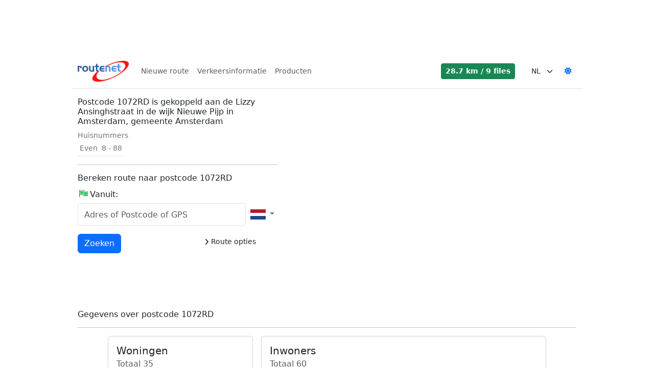

--- FILE ---
content_type: text/javascript
request_url: https://routenet.nl/js/routenet.js?v=Qz-YdKAyxLpLpYfjto3xCEcwUVfddoKchy_grkeuOAI
body_size: 776209
content:
(function(){function r(e,n,t){function o(i,f){if(!n[i]){if(!e[i]){var c="function"==typeof require&&require;if(!f&&c)return c(i,!0);if(u)return u(i,!0);var a=new Error("Cannot find module '"+i+"'");throw a.code="MODULE_NOT_FOUND",a}var p=n[i]={exports:{}};e[i][0].call(p.exports,function(r){var n=e[i][1][r];return o(n||r)},p,p.exports,r,e,n,t)}return n[i].exports}for(var u="function"==typeof require&&require,i=0;i<t.length;i++)o(t[i]);return o}return r})()({1:[function(require,module,exports){
"use strict";exports.byteLength=byteLength,exports.toByteArray=toByteArray,exports.fromByteArray=fromByteArray;for(var lookup=[],revLookup=[],Arr="undefined"!=typeof Uint8Array?Uint8Array:Array,code="ABCDEFGHIJKLMNOPQRSTUVWXYZabcdefghijklmnopqrstuvwxyz0123456789+/",i=0,len=code.length;i<len;++i)lookup[i]=code[i],revLookup[code.charCodeAt(i)]=i;function getLens(o){var r=o.length;if(r%4>0)throw new Error("Invalid string. Length must be a multiple of 4");var e=o.indexOf("=");return-1===e&&(e=r),[e,e===r?0:4-e%4]}function byteLength(o){var r=getLens(o),e=r[0],t=r[1];return 3*(e+t)/4-t}function _byteLength(o,r,e){return 3*(r+e)/4-e}function toByteArray(o){var r,e,t=getLens(o),n=t[0],u=t[1],p=new Arr(_byteLength(o,n,u)),a=0,h=u>0?n-4:n;for(e=0;e<h;e+=4)r=revLookup[o.charCodeAt(e)]<<18|revLookup[o.charCodeAt(e+1)]<<12|revLookup[o.charCodeAt(e+2)]<<6|revLookup[o.charCodeAt(e+3)],p[a++]=r>>16&255,p[a++]=r>>8&255,p[a++]=255&r;return 2===u&&(r=revLookup[o.charCodeAt(e)]<<2|revLookup[o.charCodeAt(e+1)]>>4,p[a++]=255&r),1===u&&(r=revLookup[o.charCodeAt(e)]<<10|revLookup[o.charCodeAt(e+1)]<<4|revLookup[o.charCodeAt(e+2)]>>2,p[a++]=r>>8&255,p[a++]=255&r),p}function tripletToBase64(o){return lookup[o>>18&63]+lookup[o>>12&63]+lookup[o>>6&63]+lookup[63&o]}function encodeChunk(o,r,e){for(var t,n=[],u=r;u<e;u+=3)t=(o[u]<<16&16711680)+(o[u+1]<<8&65280)+(255&o[u+2]),n.push(tripletToBase64(t));return n.join("")}function fromByteArray(o){for(var r,e=o.length,t=e%3,n=[],u=0,p=e-t;u<p;u+=16383)n.push(encodeChunk(o,u,u+16383>p?p:u+16383));return 1===t?(r=o[e-1],n.push(lookup[r>>2]+lookup[r<<4&63]+"==")):2===t&&(r=(o[e-2]<<8)+o[e-1],n.push(lookup[r>>10]+lookup[r>>4&63]+lookup[r<<2&63]+"=")),n.join("")}revLookup["-".charCodeAt(0)]=62,revLookup["_".charCodeAt(0)]=63;

},{}],2:[function(require,module,exports){
(function (Buffer){(function (){
"use strict";Object.defineProperty(exports,"__esModule",{value:!0});var pad_string_1=require("./pad-string");function encode(e,r){return void 0===r&&(r="utf8"),Buffer.isBuffer(e)?fromBase64(e.toString("base64")):fromBase64(Buffer.from(e,r).toString("base64"))}function decode(e,r){return void 0===r&&(r="utf8"),Buffer.from(toBase64(e),"base64").toString(r)}function toBase64(e){return e=e.toString(),pad_string_1.default(e).replace(/\-/g,"+").replace(/_/g,"/")}function fromBase64(e){return e.replace(/=/g,"").replace(/\+/g,"-").replace(/\//g,"_")}function toBuffer(e){return Buffer.from(toBase64(e),"base64")}var base64url=encode;base64url.encode=encode,base64url.decode=decode,base64url.toBase64=toBase64,base64url.fromBase64=fromBase64,base64url.toBuffer=toBuffer,exports.default=base64url;

}).call(this)}).call(this,require("buffer").Buffer)
},{"./pad-string":3,"buffer":6}],3:[function(require,module,exports){
(function (Buffer){(function (){
"use strict";function padString(r){var e=r.length,t=e%4;if(!t)return r;var i=e,n=4-t,o=e+n,u=Buffer.alloc(o);for(u.write(r);n--;)u.write("=",i++);return u.toString()}Object.defineProperty(exports,"__esModule",{value:!0}),exports.default=padString;

}).call(this)}).call(this,require("buffer").Buffer)
},{"buffer":6}],4:[function(require,module,exports){
module.exports=require("./dist/base64url").default,module.exports.default=module.exports;

},{"./dist/base64url":2}],5:[function(require,module,exports){

},{}],6:[function(require,module,exports){
(function (Buffer){(function (){
"use strict";var base64=require("base64-js"),ieee754=require("ieee754"),customInspectSymbol="function"==typeof Symbol&&"function"==typeof Symbol.for?Symbol.for("nodejs.util.inspect.custom"):null;exports.Buffer=Buffer,exports.SlowBuffer=SlowBuffer,exports.INSPECT_MAX_BYTES=50;var K_MAX_LENGTH=2147483647;function typedArraySupport(){try{var e=new Uint8Array(1),t={foo:function(){return 42}};return Object.setPrototypeOf(t,Uint8Array.prototype),Object.setPrototypeOf(e,t),42===e.foo()}catch(e){return!1}}function createBuffer(e){if(e>K_MAX_LENGTH)throw new RangeError('The value "'+e+'" is invalid for option "size"');var t=new Uint8Array(e);return Object.setPrototypeOf(t,Buffer.prototype),t}function Buffer(e,t,r){if("number"==typeof e){if("string"==typeof t)throw new TypeError('The "string" argument must be of type string. Received type number');return allocUnsafe(e)}return from(e,t,r)}function from(e,t,r){if("string"==typeof e)return fromString(e,t);if(ArrayBuffer.isView(e))return fromArrayView(e);if(null==e)throw new TypeError("The first argument must be one of type string, Buffer, ArrayBuffer, Array, or Array-like Object. Received type "+typeof e);if(isInstance(e,ArrayBuffer)||e&&isInstance(e.buffer,ArrayBuffer))return fromArrayBuffer(e,t,r);if("undefined"!=typeof SharedArrayBuffer&&(isInstance(e,SharedArrayBuffer)||e&&isInstance(e.buffer,SharedArrayBuffer)))return fromArrayBuffer(e,t,r);if("number"==typeof e)throw new TypeError('The "value" argument must not be of type number. Received type number');var n=e.valueOf&&e.valueOf();if(null!=n&&n!==e)return Buffer.from(n,t,r);var f=fromObject(e);if(f)return f;if("undefined"!=typeof Symbol&&null!=Symbol.toPrimitive&&"function"==typeof e[Symbol.toPrimitive])return Buffer.from(e[Symbol.toPrimitive]("string"),t,r);throw new TypeError("The first argument must be one of type string, Buffer, ArrayBuffer, Array, or Array-like Object. Received type "+typeof e)}function assertSize(e){if("number"!=typeof e)throw new TypeError('"size" argument must be of type number');if(e<0)throw new RangeError('The value "'+e+'" is invalid for option "size"')}function alloc(e,t,r){return assertSize(e),e<=0?createBuffer(e):void 0!==t?"string"==typeof r?createBuffer(e).fill(t,r):createBuffer(e).fill(t):createBuffer(e)}function allocUnsafe(e){return assertSize(e),createBuffer(e<0?0:0|checked(e))}function fromString(e,t){if("string"==typeof t&&""!==t||(t="utf8"),!Buffer.isEncoding(t))throw new TypeError("Unknown encoding: "+t);var r=0|byteLength(e,t),n=createBuffer(r),f=n.write(e,t);return f!==r&&(n=n.slice(0,f)),n}function fromArrayLike(e){for(var t=e.length<0?0:0|checked(e.length),r=createBuffer(t),n=0;n<t;n+=1)r[n]=255&e[n];return r}function fromArrayView(e){if(isInstance(e,Uint8Array)){var t=new Uint8Array(e);return fromArrayBuffer(t.buffer,t.byteOffset,t.byteLength)}return fromArrayLike(e)}function fromArrayBuffer(e,t,r){if(t<0||e.byteLength<t)throw new RangeError('"offset" is outside of buffer bounds');if(e.byteLength<t+(r||0))throw new RangeError('"length" is outside of buffer bounds');var n;return n=void 0===t&&void 0===r?new Uint8Array(e):void 0===r?new Uint8Array(e,t):new Uint8Array(e,t,r),Object.setPrototypeOf(n,Buffer.prototype),n}function fromObject(e){if(Buffer.isBuffer(e)){var t=0|checked(e.length),r=createBuffer(t);return 0===r.length?r:(e.copy(r,0,0,t),r)}return void 0!==e.length?"number"!=typeof e.length||numberIsNaN(e.length)?createBuffer(0):fromArrayLike(e):"Buffer"===e.type&&Array.isArray(e.data)?fromArrayLike(e.data):void 0}function checked(e){if(e>=K_MAX_LENGTH)throw new RangeError("Attempt to allocate Buffer larger than maximum size: 0x"+K_MAX_LENGTH.toString(16)+" bytes");return 0|e}function SlowBuffer(e){return+e!=e&&(e=0),Buffer.alloc(+e)}function byteLength(e,t){if(Buffer.isBuffer(e))return e.length;if(ArrayBuffer.isView(e)||isInstance(e,ArrayBuffer))return e.byteLength;if("string"!=typeof e)throw new TypeError('The "string" argument must be one of type string, Buffer, or ArrayBuffer. Received type '+typeof e);var r=e.length,n=arguments.length>2&&!0===arguments[2];if(!n&&0===r)return 0;for(var f=!1;;)switch(t){case"ascii":case"latin1":case"binary":return r;case"utf8":case"utf-8":return utf8ToBytes(e).length;case"ucs2":case"ucs-2":case"utf16le":case"utf-16le":return 2*r;case"hex":return r>>>1;case"base64":return base64ToBytes(e).length;default:if(f)return n?-1:utf8ToBytes(e).length;t=(""+t).toLowerCase(),f=!0}}function slowToString(e,t,r){var n=!1;if((void 0===t||t<0)&&(t=0),t>this.length)return"";if((void 0===r||r>this.length)&&(r=this.length),r<=0)return"";if((r>>>=0)<=(t>>>=0))return"";for(e||(e="utf8");;)switch(e){case"hex":return hexSlice(this,t,r);case"utf8":case"utf-8":return utf8Slice(this,t,r);case"ascii":return asciiSlice(this,t,r);case"latin1":case"binary":return latin1Slice(this,t,r);case"base64":return base64Slice(this,t,r);case"ucs2":case"ucs-2":case"utf16le":case"utf-16le":return utf16leSlice(this,t,r);default:if(n)throw new TypeError("Unknown encoding: "+e);e=(e+"").toLowerCase(),n=!0}}function swap(e,t,r){var n=e[t];e[t]=e[r],e[r]=n}function bidirectionalIndexOf(e,t,r,n,f){if(0===e.length)return-1;if("string"==typeof r?(n=r,r=0):r>2147483647?r=2147483647:r<-2147483648&&(r=-2147483648),numberIsNaN(r=+r)&&(r=f?0:e.length-1),r<0&&(r=e.length+r),r>=e.length){if(f)return-1;r=e.length-1}else if(r<0){if(!f)return-1;r=0}if("string"==typeof t&&(t=Buffer.from(t,n)),Buffer.isBuffer(t))return 0===t.length?-1:arrayIndexOf(e,t,r,n,f);if("number"==typeof t)return t&=255,"function"==typeof Uint8Array.prototype.indexOf?f?Uint8Array.prototype.indexOf.call(e,t,r):Uint8Array.prototype.lastIndexOf.call(e,t,r):arrayIndexOf(e,[t],r,n,f);throw new TypeError("val must be string, number or Buffer")}function arrayIndexOf(e,t,r,n,f){var i,o=1,u=e.length,s=t.length;if(void 0!==n&&("ucs2"===(n=String(n).toLowerCase())||"ucs-2"===n||"utf16le"===n||"utf-16le"===n)){if(e.length<2||t.length<2)return-1;o=2,u/=2,s/=2,r/=2}function a(e,t){return 1===o?e[t]:e.readUInt16BE(t*o)}if(f){var h=-1;for(i=r;i<u;i++)if(a(e,i)===a(t,-1===h?0:i-h)){if(-1===h&&(h=i),i-h+1===s)return h*o}else-1!==h&&(i-=i-h),h=-1}else for(r+s>u&&(r=u-s),i=r;i>=0;i--){for(var c=!0,p=0;p<s;p++)if(a(e,i+p)!==a(t,p)){c=!1;break}if(c)return i}return-1}function hexWrite(e,t,r,n){r=Number(r)||0;var f=e.length-r;n?(n=Number(n))>f&&(n=f):n=f;var i=t.length;n>i/2&&(n=i/2);for(var o=0;o<n;++o){var u=parseInt(t.substr(2*o,2),16);if(numberIsNaN(u))return o;e[r+o]=u}return o}function utf8Write(e,t,r,n){return blitBuffer(utf8ToBytes(t,e.length-r),e,r,n)}function asciiWrite(e,t,r,n){return blitBuffer(asciiToBytes(t),e,r,n)}function base64Write(e,t,r,n){return blitBuffer(base64ToBytes(t),e,r,n)}function ucs2Write(e,t,r,n){return blitBuffer(utf16leToBytes(t,e.length-r),e,r,n)}function base64Slice(e,t,r){return 0===t&&r===e.length?base64.fromByteArray(e):base64.fromByteArray(e.slice(t,r))}function utf8Slice(e,t,r){r=Math.min(e.length,r);for(var n=[],f=t;f<r;){var i,o,u,s,a=e[f],h=null,c=a>239?4:a>223?3:a>191?2:1;if(f+c<=r)switch(c){case 1:a<128&&(h=a);break;case 2:128==(192&(i=e[f+1]))&&(s=(31&a)<<6|63&i)>127&&(h=s);break;case 3:i=e[f+1],o=e[f+2],128==(192&i)&&128==(192&o)&&(s=(15&a)<<12|(63&i)<<6|63&o)>2047&&(s<55296||s>57343)&&(h=s);break;case 4:i=e[f+1],o=e[f+2],u=e[f+3],128==(192&i)&&128==(192&o)&&128==(192&u)&&(s=(15&a)<<18|(63&i)<<12|(63&o)<<6|63&u)>65535&&s<1114112&&(h=s)}null===h?(h=65533,c=1):h>65535&&(h-=65536,n.push(h>>>10&1023|55296),h=56320|1023&h),n.push(h),f+=c}return decodeCodePointsArray(n)}exports.kMaxLength=K_MAX_LENGTH,Buffer.TYPED_ARRAY_SUPPORT=typedArraySupport(),Buffer.TYPED_ARRAY_SUPPORT||"undefined"==typeof console||"function"!=typeof console.error||console.error("This browser lacks typed array (Uint8Array) support which is required by `buffer` v5.x. Use `buffer` v4.x if you require old browser support."),Object.defineProperty(Buffer.prototype,"parent",{enumerable:!0,get:function(){if(Buffer.isBuffer(this))return this.buffer}}),Object.defineProperty(Buffer.prototype,"offset",{enumerable:!0,get:function(){if(Buffer.isBuffer(this))return this.byteOffset}}),Buffer.poolSize=8192,Buffer.from=function(e,t,r){return from(e,t,r)},Object.setPrototypeOf(Buffer.prototype,Uint8Array.prototype),Object.setPrototypeOf(Buffer,Uint8Array),Buffer.alloc=function(e,t,r){return alloc(e,t,r)},Buffer.allocUnsafe=function(e){return allocUnsafe(e)},Buffer.allocUnsafeSlow=function(e){return allocUnsafe(e)},Buffer.isBuffer=function(e){return null!=e&&!0===e._isBuffer&&e!==Buffer.prototype},Buffer.compare=function(e,t){if(isInstance(e,Uint8Array)&&(e=Buffer.from(e,e.offset,e.byteLength)),isInstance(t,Uint8Array)&&(t=Buffer.from(t,t.offset,t.byteLength)),!Buffer.isBuffer(e)||!Buffer.isBuffer(t))throw new TypeError('The "buf1", "buf2" arguments must be one of type Buffer or Uint8Array');if(e===t)return 0;for(var r=e.length,n=t.length,f=0,i=Math.min(r,n);f<i;++f)if(e[f]!==t[f]){r=e[f],n=t[f];break}return r<n?-1:n<r?1:0},Buffer.isEncoding=function(e){switch(String(e).toLowerCase()){case"hex":case"utf8":case"utf-8":case"ascii":case"latin1":case"binary":case"base64":case"ucs2":case"ucs-2":case"utf16le":case"utf-16le":return!0;default:return!1}},Buffer.concat=function(e,t){if(!Array.isArray(e))throw new TypeError('"list" argument must be an Array of Buffers');if(0===e.length)return Buffer.alloc(0);var r;if(void 0===t)for(t=0,r=0;r<e.length;++r)t+=e[r].length;var n=Buffer.allocUnsafe(t),f=0;for(r=0;r<e.length;++r){var i=e[r];if(isInstance(i,Uint8Array))f+i.length>n.length?Buffer.from(i).copy(n,f):Uint8Array.prototype.set.call(n,i,f);else{if(!Buffer.isBuffer(i))throw new TypeError('"list" argument must be an Array of Buffers');i.copy(n,f)}f+=i.length}return n},Buffer.byteLength=byteLength,Buffer.prototype._isBuffer=!0,Buffer.prototype.swap16=function(){var e=this.length;if(e%2!=0)throw new RangeError("Buffer size must be a multiple of 16-bits");for(var t=0;t<e;t+=2)swap(this,t,t+1);return this},Buffer.prototype.swap32=function(){var e=this.length;if(e%4!=0)throw new RangeError("Buffer size must be a multiple of 32-bits");for(var t=0;t<e;t+=4)swap(this,t,t+3),swap(this,t+1,t+2);return this},Buffer.prototype.swap64=function(){var e=this.length;if(e%8!=0)throw new RangeError("Buffer size must be a multiple of 64-bits");for(var t=0;t<e;t+=8)swap(this,t,t+7),swap(this,t+1,t+6),swap(this,t+2,t+5),swap(this,t+3,t+4);return this},Buffer.prototype.toString=function(){var e=this.length;return 0===e?"":0===arguments.length?utf8Slice(this,0,e):slowToString.apply(this,arguments)},Buffer.prototype.toLocaleString=Buffer.prototype.toString,Buffer.prototype.equals=function(e){if(!Buffer.isBuffer(e))throw new TypeError("Argument must be a Buffer");return this===e||0===Buffer.compare(this,e)},Buffer.prototype.inspect=function(){var e="",t=exports.INSPECT_MAX_BYTES;return e=this.toString("hex",0,t).replace(/(.{2})/g,"$1 ").trim(),this.length>t&&(e+=" ... "),"<Buffer "+e+">"},customInspectSymbol&&(Buffer.prototype[customInspectSymbol]=Buffer.prototype.inspect),Buffer.prototype.compare=function(e,t,r,n,f){if(isInstance(e,Uint8Array)&&(e=Buffer.from(e,e.offset,e.byteLength)),!Buffer.isBuffer(e))throw new TypeError('The "target" argument must be one of type Buffer or Uint8Array. Received type '+typeof e);if(void 0===t&&(t=0),void 0===r&&(r=e?e.length:0),void 0===n&&(n=0),void 0===f&&(f=this.length),t<0||r>e.length||n<0||f>this.length)throw new RangeError("out of range index");if(n>=f&&t>=r)return 0;if(n>=f)return-1;if(t>=r)return 1;if(this===e)return 0;for(var i=(f>>>=0)-(n>>>=0),o=(r>>>=0)-(t>>>=0),u=Math.min(i,o),s=this.slice(n,f),a=e.slice(t,r),h=0;h<u;++h)if(s[h]!==a[h]){i=s[h],o=a[h];break}return i<o?-1:o<i?1:0},Buffer.prototype.includes=function(e,t,r){return-1!==this.indexOf(e,t,r)},Buffer.prototype.indexOf=function(e,t,r){return bidirectionalIndexOf(this,e,t,r,!0)},Buffer.prototype.lastIndexOf=function(e,t,r){return bidirectionalIndexOf(this,e,t,r,!1)},Buffer.prototype.write=function(e,t,r,n){if(void 0===t)n="utf8",r=this.length,t=0;else if(void 0===r&&"string"==typeof t)n=t,r=this.length,t=0;else{if(!isFinite(t))throw new Error("Buffer.write(string, encoding, offset[, length]) is no longer supported");t>>>=0,isFinite(r)?(r>>>=0,void 0===n&&(n="utf8")):(n=r,r=void 0)}var f=this.length-t;if((void 0===r||r>f)&&(r=f),e.length>0&&(r<0||t<0)||t>this.length)throw new RangeError("Attempt to write outside buffer bounds");n||(n="utf8");for(var i=!1;;)switch(n){case"hex":return hexWrite(this,e,t,r);case"utf8":case"utf-8":return utf8Write(this,e,t,r);case"ascii":case"latin1":case"binary":return asciiWrite(this,e,t,r);case"base64":return base64Write(this,e,t,r);case"ucs2":case"ucs-2":case"utf16le":case"utf-16le":return ucs2Write(this,e,t,r);default:if(i)throw new TypeError("Unknown encoding: "+n);n=(""+n).toLowerCase(),i=!0}},Buffer.prototype.toJSON=function(){return{type:"Buffer",data:Array.prototype.slice.call(this._arr||this,0)}};var MAX_ARGUMENTS_LENGTH=4096;function decodeCodePointsArray(e){var t=e.length;if(t<=MAX_ARGUMENTS_LENGTH)return String.fromCharCode.apply(String,e);for(var r="",n=0;n<t;)r+=String.fromCharCode.apply(String,e.slice(n,n+=MAX_ARGUMENTS_LENGTH));return r}function asciiSlice(e,t,r){var n="";r=Math.min(e.length,r);for(var f=t;f<r;++f)n+=String.fromCharCode(127&e[f]);return n}function latin1Slice(e,t,r){var n="";r=Math.min(e.length,r);for(var f=t;f<r;++f)n+=String.fromCharCode(e[f]);return n}function hexSlice(e,t,r){var n=e.length;(!t||t<0)&&(t=0),(!r||r<0||r>n)&&(r=n);for(var f="",i=t;i<r;++i)f+=hexSliceLookupTable[e[i]];return f}function utf16leSlice(e,t,r){for(var n=e.slice(t,r),f="",i=0;i<n.length-1;i+=2)f+=String.fromCharCode(n[i]+256*n[i+1]);return f}function checkOffset(e,t,r){if(e%1!=0||e<0)throw new RangeError("offset is not uint");if(e+t>r)throw new RangeError("Trying to access beyond buffer length")}function checkInt(e,t,r,n,f,i){if(!Buffer.isBuffer(e))throw new TypeError('"buffer" argument must be a Buffer instance');if(t>f||t<i)throw new RangeError('"value" argument is out of bounds');if(r+n>e.length)throw new RangeError("Index out of range")}function checkIEEE754(e,t,r,n,f,i){if(r+n>e.length)throw new RangeError("Index out of range");if(r<0)throw new RangeError("Index out of range")}function writeFloat(e,t,r,n,f){return t=+t,r>>>=0,f||checkIEEE754(e,t,r,4,3.4028234663852886e38,-3.4028234663852886e38),ieee754.write(e,t,r,n,23,4),r+4}function writeDouble(e,t,r,n,f){return t=+t,r>>>=0,f||checkIEEE754(e,t,r,8,1.7976931348623157e308,-1.7976931348623157e308),ieee754.write(e,t,r,n,52,8),r+8}Buffer.prototype.slice=function(e,t){var r=this.length;(e=~~e)<0?(e+=r)<0&&(e=0):e>r&&(e=r),(t=void 0===t?r:~~t)<0?(t+=r)<0&&(t=0):t>r&&(t=r),t<e&&(t=e);var n=this.subarray(e,t);return Object.setPrototypeOf(n,Buffer.prototype),n},Buffer.prototype.readUintLE=Buffer.prototype.readUIntLE=function(e,t,r){e>>>=0,t>>>=0,r||checkOffset(e,t,this.length);for(var n=this[e],f=1,i=0;++i<t&&(f*=256);)n+=this[e+i]*f;return n},Buffer.prototype.readUintBE=Buffer.prototype.readUIntBE=function(e,t,r){e>>>=0,t>>>=0,r||checkOffset(e,t,this.length);for(var n=this[e+--t],f=1;t>0&&(f*=256);)n+=this[e+--t]*f;return n},Buffer.prototype.readUint8=Buffer.prototype.readUInt8=function(e,t){return e>>>=0,t||checkOffset(e,1,this.length),this[e]},Buffer.prototype.readUint16LE=Buffer.prototype.readUInt16LE=function(e,t){return e>>>=0,t||checkOffset(e,2,this.length),this[e]|this[e+1]<<8},Buffer.prototype.readUint16BE=Buffer.prototype.readUInt16BE=function(e,t){return e>>>=0,t||checkOffset(e,2,this.length),this[e]<<8|this[e+1]},Buffer.prototype.readUint32LE=Buffer.prototype.readUInt32LE=function(e,t){return e>>>=0,t||checkOffset(e,4,this.length),(this[e]|this[e+1]<<8|this[e+2]<<16)+16777216*this[e+3]},Buffer.prototype.readUint32BE=Buffer.prototype.readUInt32BE=function(e,t){return e>>>=0,t||checkOffset(e,4,this.length),16777216*this[e]+(this[e+1]<<16|this[e+2]<<8|this[e+3])},Buffer.prototype.readIntLE=function(e,t,r){e>>>=0,t>>>=0,r||checkOffset(e,t,this.length);for(var n=this[e],f=1,i=0;++i<t&&(f*=256);)n+=this[e+i]*f;return n>=(f*=128)&&(n-=Math.pow(2,8*t)),n},Buffer.prototype.readIntBE=function(e,t,r){e>>>=0,t>>>=0,r||checkOffset(e,t,this.length);for(var n=t,f=1,i=this[e+--n];n>0&&(f*=256);)i+=this[e+--n]*f;return i>=(f*=128)&&(i-=Math.pow(2,8*t)),i},Buffer.prototype.readInt8=function(e,t){return e>>>=0,t||checkOffset(e,1,this.length),128&this[e]?-1*(255-this[e]+1):this[e]},Buffer.prototype.readInt16LE=function(e,t){e>>>=0,t||checkOffset(e,2,this.length);var r=this[e]|this[e+1]<<8;return 32768&r?4294901760|r:r},Buffer.prototype.readInt16BE=function(e,t){e>>>=0,t||checkOffset(e,2,this.length);var r=this[e+1]|this[e]<<8;return 32768&r?4294901760|r:r},Buffer.prototype.readInt32LE=function(e,t){return e>>>=0,t||checkOffset(e,4,this.length),this[e]|this[e+1]<<8|this[e+2]<<16|this[e+3]<<24},Buffer.prototype.readInt32BE=function(e,t){return e>>>=0,t||checkOffset(e,4,this.length),this[e]<<24|this[e+1]<<16|this[e+2]<<8|this[e+3]},Buffer.prototype.readFloatLE=function(e,t){return e>>>=0,t||checkOffset(e,4,this.length),ieee754.read(this,e,!0,23,4)},Buffer.prototype.readFloatBE=function(e,t){return e>>>=0,t||checkOffset(e,4,this.length),ieee754.read(this,e,!1,23,4)},Buffer.prototype.readDoubleLE=function(e,t){return e>>>=0,t||checkOffset(e,8,this.length),ieee754.read(this,e,!0,52,8)},Buffer.prototype.readDoubleBE=function(e,t){return e>>>=0,t||checkOffset(e,8,this.length),ieee754.read(this,e,!1,52,8)},Buffer.prototype.writeUintLE=Buffer.prototype.writeUIntLE=function(e,t,r,n){(e=+e,t>>>=0,r>>>=0,n)||checkInt(this,e,t,r,Math.pow(2,8*r)-1,0);var f=1,i=0;for(this[t]=255&e;++i<r&&(f*=256);)this[t+i]=e/f&255;return t+r},Buffer.prototype.writeUintBE=Buffer.prototype.writeUIntBE=function(e,t,r,n){(e=+e,t>>>=0,r>>>=0,n)||checkInt(this,e,t,r,Math.pow(2,8*r)-1,0);var f=r-1,i=1;for(this[t+f]=255&e;--f>=0&&(i*=256);)this[t+f]=e/i&255;return t+r},Buffer.prototype.writeUint8=Buffer.prototype.writeUInt8=function(e,t,r){return e=+e,t>>>=0,r||checkInt(this,e,t,1,255,0),this[t]=255&e,t+1},Buffer.prototype.writeUint16LE=Buffer.prototype.writeUInt16LE=function(e,t,r){return e=+e,t>>>=0,r||checkInt(this,e,t,2,65535,0),this[t]=255&e,this[t+1]=e>>>8,t+2},Buffer.prototype.writeUint16BE=Buffer.prototype.writeUInt16BE=function(e,t,r){return e=+e,t>>>=0,r||checkInt(this,e,t,2,65535,0),this[t]=e>>>8,this[t+1]=255&e,t+2},Buffer.prototype.writeUint32LE=Buffer.prototype.writeUInt32LE=function(e,t,r){return e=+e,t>>>=0,r||checkInt(this,e,t,4,4294967295,0),this[t+3]=e>>>24,this[t+2]=e>>>16,this[t+1]=e>>>8,this[t]=255&e,t+4},Buffer.prototype.writeUint32BE=Buffer.prototype.writeUInt32BE=function(e,t,r){return e=+e,t>>>=0,r||checkInt(this,e,t,4,4294967295,0),this[t]=e>>>24,this[t+1]=e>>>16,this[t+2]=e>>>8,this[t+3]=255&e,t+4},Buffer.prototype.writeIntLE=function(e,t,r,n){if(e=+e,t>>>=0,!n){var f=Math.pow(2,8*r-1);checkInt(this,e,t,r,f-1,-f)}var i=0,o=1,u=0;for(this[t]=255&e;++i<r&&(o*=256);)e<0&&0===u&&0!==this[t+i-1]&&(u=1),this[t+i]=(e/o>>0)-u&255;return t+r},Buffer.prototype.writeIntBE=function(e,t,r,n){if(e=+e,t>>>=0,!n){var f=Math.pow(2,8*r-1);checkInt(this,e,t,r,f-1,-f)}var i=r-1,o=1,u=0;for(this[t+i]=255&e;--i>=0&&(o*=256);)e<0&&0===u&&0!==this[t+i+1]&&(u=1),this[t+i]=(e/o>>0)-u&255;return t+r},Buffer.prototype.writeInt8=function(e,t,r){return e=+e,t>>>=0,r||checkInt(this,e,t,1,127,-128),e<0&&(e=255+e+1),this[t]=255&e,t+1},Buffer.prototype.writeInt16LE=function(e,t,r){return e=+e,t>>>=0,r||checkInt(this,e,t,2,32767,-32768),this[t]=255&e,this[t+1]=e>>>8,t+2},Buffer.prototype.writeInt16BE=function(e,t,r){return e=+e,t>>>=0,r||checkInt(this,e,t,2,32767,-32768),this[t]=e>>>8,this[t+1]=255&e,t+2},Buffer.prototype.writeInt32LE=function(e,t,r){return e=+e,t>>>=0,r||checkInt(this,e,t,4,2147483647,-2147483648),this[t]=255&e,this[t+1]=e>>>8,this[t+2]=e>>>16,this[t+3]=e>>>24,t+4},Buffer.prototype.writeInt32BE=function(e,t,r){return e=+e,t>>>=0,r||checkInt(this,e,t,4,2147483647,-2147483648),e<0&&(e=4294967295+e+1),this[t]=e>>>24,this[t+1]=e>>>16,this[t+2]=e>>>8,this[t+3]=255&e,t+4},Buffer.prototype.writeFloatLE=function(e,t,r){return writeFloat(this,e,t,!0,r)},Buffer.prototype.writeFloatBE=function(e,t,r){return writeFloat(this,e,t,!1,r)},Buffer.prototype.writeDoubleLE=function(e,t,r){return writeDouble(this,e,t,!0,r)},Buffer.prototype.writeDoubleBE=function(e,t,r){return writeDouble(this,e,t,!1,r)},Buffer.prototype.copy=function(e,t,r,n){if(!Buffer.isBuffer(e))throw new TypeError("argument should be a Buffer");if(r||(r=0),n||0===n||(n=this.length),t>=e.length&&(t=e.length),t||(t=0),n>0&&n<r&&(n=r),n===r)return 0;if(0===e.length||0===this.length)return 0;if(t<0)throw new RangeError("targetStart out of bounds");if(r<0||r>=this.length)throw new RangeError("Index out of range");if(n<0)throw new RangeError("sourceEnd out of bounds");n>this.length&&(n=this.length),e.length-t<n-r&&(n=e.length-t+r);var f=n-r;return this===e&&"function"==typeof Uint8Array.prototype.copyWithin?this.copyWithin(t,r,n):Uint8Array.prototype.set.call(e,this.subarray(r,n),t),f},Buffer.prototype.fill=function(e,t,r,n){if("string"==typeof e){if("string"==typeof t?(n=t,t=0,r=this.length):"string"==typeof r&&(n=r,r=this.length),void 0!==n&&"string"!=typeof n)throw new TypeError("encoding must be a string");if("string"==typeof n&&!Buffer.isEncoding(n))throw new TypeError("Unknown encoding: "+n);if(1===e.length){var f=e.charCodeAt(0);("utf8"===n&&f<128||"latin1"===n)&&(e=f)}}else"number"==typeof e?e&=255:"boolean"==typeof e&&(e=Number(e));if(t<0||this.length<t||this.length<r)throw new RangeError("Out of range index");if(r<=t)return this;var i;if(t>>>=0,r=void 0===r?this.length:r>>>0,e||(e=0),"number"==typeof e)for(i=t;i<r;++i)this[i]=e;else{var o=Buffer.isBuffer(e)?e:Buffer.from(e,n),u=o.length;if(0===u)throw new TypeError('The value "'+e+'" is invalid for argument "value"');for(i=0;i<r-t;++i)this[i+t]=o[i%u]}return this};var INVALID_BASE64_RE=/[^+/0-9A-Za-z-_]/g;function base64clean(e){if((e=(e=e.split("=")[0]).trim().replace(INVALID_BASE64_RE,"")).length<2)return"";for(;e.length%4!=0;)e+="=";return e}function utf8ToBytes(e,t){var r;t=t||1/0;for(var n=e.length,f=null,i=[],o=0;o<n;++o){if((r=e.charCodeAt(o))>55295&&r<57344){if(!f){if(r>56319){(t-=3)>-1&&i.push(239,191,189);continue}if(o+1===n){(t-=3)>-1&&i.push(239,191,189);continue}f=r;continue}if(r<56320){(t-=3)>-1&&i.push(239,191,189),f=r;continue}r=65536+(f-55296<<10|r-56320)}else f&&(t-=3)>-1&&i.push(239,191,189);if(f=null,r<128){if((t-=1)<0)break;i.push(r)}else if(r<2048){if((t-=2)<0)break;i.push(r>>6|192,63&r|128)}else if(r<65536){if((t-=3)<0)break;i.push(r>>12|224,r>>6&63|128,63&r|128)}else{if(!(r<1114112))throw new Error("Invalid code point");if((t-=4)<0)break;i.push(r>>18|240,r>>12&63|128,r>>6&63|128,63&r|128)}}return i}function asciiToBytes(e){for(var t=[],r=0;r<e.length;++r)t.push(255&e.charCodeAt(r));return t}function utf16leToBytes(e,t){for(var r,n,f,i=[],o=0;o<e.length&&!((t-=2)<0);++o)n=(r=e.charCodeAt(o))>>8,f=r%256,i.push(f),i.push(n);return i}function base64ToBytes(e){return base64.toByteArray(base64clean(e))}function blitBuffer(e,t,r,n){for(var f=0;f<n&&!(f+r>=t.length||f>=e.length);++f)t[f+r]=e[f];return f}function isInstance(e,t){return e instanceof t||null!=e&&null!=e.constructor&&null!=e.constructor.name&&e.constructor.name===t.name}function numberIsNaN(e){return e!=e}var hexSliceLookupTable=function(){for(var e=new Array(256),t=0;t<16;++t)for(var r=16*t,n=0;n<16;++n)e[r+n]="0123456789abcdef"[t]+"0123456789abcdef"[n];return e}();

}).call(this)}).call(this,require("buffer").Buffer)
},{"base64-js":1,"buffer":6,"ieee754":52}],7:[function(require,module,exports){
"use strict";function _interopRequireDefault(e){return e&&e.__esModule?e:{default:e}}exports.__esModule=!0;var _handlebarsRuntime=require("./handlebars.runtime"),_handlebarsRuntime2=_interopRequireDefault(_handlebarsRuntime),_handlebarsCompilerAst=require("./handlebars/compiler/ast"),_handlebarsCompilerAst2=_interopRequireDefault(_handlebarsCompilerAst),_handlebarsCompilerBase=require("./handlebars/compiler/base"),_handlebarsCompilerCompiler=require("./handlebars/compiler/compiler"),_handlebarsCompilerJavascriptCompiler=require("./handlebars/compiler/javascript-compiler"),_handlebarsCompilerJavascriptCompiler2=_interopRequireDefault(_handlebarsCompilerJavascriptCompiler),_handlebarsCompilerVisitor=require("./handlebars/compiler/visitor"),_handlebarsCompilerVisitor2=_interopRequireDefault(_handlebarsCompilerVisitor),_handlebarsNoConflict=require("./handlebars/no-conflict"),_handlebarsNoConflict2=_interopRequireDefault(_handlebarsNoConflict),_create=_handlebarsRuntime2.default.create;function create(){var e=_create();return e.compile=function(r,a){return _handlebarsCompilerCompiler.compile(r,a,e)},e.precompile=function(r,a){return _handlebarsCompilerCompiler.precompile(r,a,e)},e.AST=_handlebarsCompilerAst2.default,e.Compiler=_handlebarsCompilerCompiler.Compiler,e.JavaScriptCompiler=_handlebarsCompilerJavascriptCompiler2.default,e.Parser=_handlebarsCompilerBase.parser,e.parse=_handlebarsCompilerBase.parse,e.parseWithoutProcessing=_handlebarsCompilerBase.parseWithoutProcessing,e}var inst=create();inst.create=create,_handlebarsNoConflict2.default(inst),inst.Visitor=_handlebarsCompilerVisitor2.default,inst.default=inst,exports.default=inst,module.exports=exports.default;

},{"./handlebars.runtime":8,"./handlebars/compiler/ast":10,"./handlebars/compiler/base":11,"./handlebars/compiler/compiler":13,"./handlebars/compiler/javascript-compiler":15,"./handlebars/compiler/visitor":18,"./handlebars/no-conflict":35}],8:[function(require,module,exports){
"use strict";function _interopRequireDefault(e){return e&&e.__esModule?e:{default:e}}function _interopRequireWildcard(e){if(e&&e.__esModule)return e;var r={};if(null!=e)for(var a in e)Object.prototype.hasOwnProperty.call(e,a)&&(r[a]=e[a]);return r.default=e,r}exports.__esModule=!0;var _handlebarsBase=require("./handlebars/base"),base=_interopRequireWildcard(_handlebarsBase),_handlebarsSafeString=require("./handlebars/safe-string"),_handlebarsSafeString2=_interopRequireDefault(_handlebarsSafeString),_handlebarsException=require("./handlebars/exception"),_handlebarsException2=_interopRequireDefault(_handlebarsException),_handlebarsUtils=require("./handlebars/utils"),Utils=_interopRequireWildcard(_handlebarsUtils),_handlebarsRuntime=require("./handlebars/runtime"),runtime=_interopRequireWildcard(_handlebarsRuntime),_handlebarsNoConflict=require("./handlebars/no-conflict"),_handlebarsNoConflict2=_interopRequireDefault(_handlebarsNoConflict);function create(){var e=new base.HandlebarsEnvironment;return Utils.extend(e,base),e.SafeString=_handlebarsSafeString2.default,e.Exception=_handlebarsException2.default,e.Utils=Utils,e.escapeExpression=Utils.escapeExpression,e.VM=runtime,e.template=function(r){return runtime.template(r,e)},e}var inst=create();inst.create=create,_handlebarsNoConflict2.default(inst),inst.default=inst,exports.default=inst,module.exports=exports.default;

},{"./handlebars/base":9,"./handlebars/exception":22,"./handlebars/no-conflict":35,"./handlebars/runtime":36,"./handlebars/safe-string":37,"./handlebars/utils":38}],9:[function(require,module,exports){
"use strict";function _interopRequireDefault(e){return e&&e.__esModule?e:{default:e}}exports.__esModule=!0,exports.HandlebarsEnvironment=HandlebarsEnvironment;var _utils=require("./utils"),_exception=require("./exception"),_exception2=_interopRequireDefault(_exception),_helpers=require("./helpers"),_decorators=require("./decorators"),_logger=require("./logger"),_logger2=_interopRequireDefault(_logger),_internalProtoAccess=require("./internal/proto-access"),VERSION="4.7.7";exports.VERSION=VERSION;var COMPILER_REVISION=8;exports.COMPILER_REVISION=COMPILER_REVISION;var LAST_COMPATIBLE_COMPILER_REVISION=7;exports.LAST_COMPATIBLE_COMPILER_REVISION=LAST_COMPATIBLE_COMPILER_REVISION;var REVISION_CHANGES={1:"<= 1.0.rc.2",2:"== 1.0.0-rc.3",3:"== 1.0.0-rc.4",4:"== 1.x.x",5:"== 2.0.0-alpha.x",6:">= 2.0.0-beta.1",7:">= 4.0.0 <4.3.0",8:">= 4.3.0"};exports.REVISION_CHANGES=REVISION_CHANGES;var objectType="[object Object]";function HandlebarsEnvironment(e,t,r){this.helpers=e||{},this.partials=t||{},this.decorators=r||{},_helpers.registerDefaultHelpers(this),_decorators.registerDefaultDecorators(this)}HandlebarsEnvironment.prototype={constructor:HandlebarsEnvironment,logger:_logger2.default,log:_logger2.default.log,registerHelper:function(e,t){if(_utils.toString.call(e)===objectType){if(t)throw new _exception2.default("Arg not supported with multiple helpers");_utils.extend(this.helpers,e)}else this.helpers[e]=t},unregisterHelper:function(e){delete this.helpers[e]},registerPartial:function(e,t){if(_utils.toString.call(e)===objectType)_utils.extend(this.partials,e);else{if(void 0===t)throw new _exception2.default('Attempting to register a partial called "'+e+'" as undefined');this.partials[e]=t}},unregisterPartial:function(e){delete this.partials[e]},registerDecorator:function(e,t){if(_utils.toString.call(e)===objectType){if(t)throw new _exception2.default("Arg not supported with multiple decorators");_utils.extend(this.decorators,e)}else this.decorators[e]=t},unregisterDecorator:function(e){delete this.decorators[e]},resetLoggedPropertyAccesses:function(){_internalProtoAccess.resetLoggedProperties()}};var log=_logger2.default.log;exports.log=log,exports.createFrame=_utils.createFrame,exports.logger=_logger2.default;

},{"./decorators":20,"./exception":22,"./helpers":23,"./internal/proto-access":32,"./logger":34,"./utils":38}],10:[function(require,module,exports){
"use strict";exports.__esModule=!0;var AST={helpers:{helperExpression:function(e){return"SubExpression"===e.type||("MustacheStatement"===e.type||"BlockStatement"===e.type)&&!!(e.params&&e.params.length||e.hash)},scopedId:function(e){return/^\.|this\b/.test(e.original)},simpleId:function(e){return 1===e.parts.length&&!AST.helpers.scopedId(e)&&!e.depth}}};exports.default=AST,module.exports=exports.default;

},{}],11:[function(require,module,exports){
"use strict";function _interopRequireWildcard(e){if(e&&e.__esModule)return e;var r={};if(null!=e)for(var t in e)Object.prototype.hasOwnProperty.call(e,t)&&(r[t]=e[t]);return r.default=e,r}function _interopRequireDefault(e){return e&&e.__esModule?e:{default:e}}exports.__esModule=!0,exports.parseWithoutProcessing=parseWithoutProcessing,exports.parse=parse;var _parser=require("./parser"),_parser2=_interopRequireDefault(_parser),_whitespaceControl=require("./whitespace-control"),_whitespaceControl2=_interopRequireDefault(_whitespaceControl),_helpers=require("./helpers"),Helpers=_interopRequireWildcard(_helpers),_utils=require("../utils");exports.parser=_parser2.default;var yy={};function parseWithoutProcessing(e,r){return"Program"===e.type?e:(_parser2.default.yy=yy,yy.locInfo=function(e){return new yy.SourceLocation(r&&r.srcName,e)},_parser2.default.parse(e))}function parse(e,r){var t=parseWithoutProcessing(e,r);return new _whitespaceControl2.default(r).accept(t)}_utils.extend(yy,Helpers);

},{"../utils":38,"./helpers":14,"./parser":16,"./whitespace-control":19}],12:[function(require,module,exports){
"use strict";exports.__esModule=!0;var _utils=require("../utils"),SourceNode=void 0;try{if("function"!=typeof define||!define.amd){var SourceMap=require("source-map");SourceNode=SourceMap.SourceNode}}catch(t){}function castChunk(t,e,r){if(_utils.isArray(t)){for(var n=[],i=0,o=t.length;i<o;i++)n.push(e.wrap(t[i],r));return n}return"boolean"==typeof t||"number"==typeof t?t+"":t}function CodeGen(t){this.srcFile=t,this.source=[]}SourceNode||((SourceNode=function(t,e,r,n){this.src="",n&&this.add(n)}).prototype={add:function(t){_utils.isArray(t)&&(t=t.join("")),this.src+=t},prepend:function(t){_utils.isArray(t)&&(t=t.join("")),this.src=t+this.src},toStringWithSourceMap:function(){return{code:this.toString()}},toString:function(){return this.src}}),CodeGen.prototype={isEmpty:function(){return!this.source.length},prepend:function(t,e){this.source.unshift(this.wrap(t,e))},push:function(t,e){this.source.push(this.wrap(t,e))},merge:function(){var t=this.empty();return this.each(function(e){t.add(["  ",e,"\n"])}),t},each:function(t){for(var e=0,r=this.source.length;e<r;e++)t(this.source[e])},empty:function(){var t=this.currentLocation||{start:{}};return new SourceNode(t.start.line,t.start.column,this.srcFile)},wrap:function(t){var e=arguments.length<=1||void 0===arguments[1]?this.currentLocation||{start:{}}:arguments[1];return t instanceof SourceNode?t:(t=castChunk(t,this,e),new SourceNode(e.start.line,e.start.column,this.srcFile,t))},functionCall:function(t,e,r){return r=this.generateList(r),this.wrap([t,e?"."+e+"(":"(",r,")"])},quotedString:function(t){return'"'+(t+"").replace(/\\/g,"\\\\").replace(/"/g,'\\"').replace(/\n/g,"\\n").replace(/\r/g,"\\r").replace(/\u2028/g,"\\u2028").replace(/\u2029/g,"\\u2029")+'"'},objectLiteral:function(t){var e=this,r=[];Object.keys(t).forEach(function(n){var i=castChunk(t[n],e);"undefined"!==i&&r.push([e.quotedString(n),":",i])});var n=this.generateList(r);return n.prepend("{"),n.add("}"),n},generateList:function(t){for(var e=this.empty(),r=0,n=t.length;r<n;r++)r&&e.add(","),e.add(castChunk(t[r],this));return e},generateArray:function(t){var e=this.generateList(t);return e.prepend("["),e.add("]"),e}},exports.default=CodeGen,module.exports=exports.default;

},{"../utils":38,"source-map":50}],13:[function(require,module,exports){
"use strict";function _interopRequireDefault(e){return e&&e.__esModule?e:{default:e}}exports.__esModule=!0,exports.Compiler=Compiler,exports.precompile=precompile,exports.compile=compile;var _exception=require("../exception"),_exception2=_interopRequireDefault(_exception),_utils=require("../utils"),_ast=require("./ast"),_ast2=_interopRequireDefault(_ast),slice=[].slice;function Compiler(){}function precompile(e,t,s){if(null==e||"string"!=typeof e&&"Program"!==e.type)throw new _exception2.default("You must pass a string or Handlebars AST to Handlebars.precompile. You passed "+e);"data"in(t=t||{})||(t.data=!0),t.compat&&(t.useDepths=!0);var o=s.parse(e,t),i=(new s.Compiler).compile(o,t);return(new s.JavaScriptCompiler).compile(i,t)}function compile(e,t,s){if(void 0===t&&(t={}),null==e||"string"!=typeof e&&"Program"!==e.type)throw new _exception2.default("You must pass a string or Handlebars AST to Handlebars.compile. You passed "+e);"data"in(t=_utils.extend({},t))||(t.data=!0),t.compat&&(t.useDepths=!0);var o=void 0;function i(){var o=s.parse(e,t),i=(new s.Compiler).compile(o,t),r=(new s.JavaScriptCompiler).compile(i,t,void 0,!0);return s.template(r)}function r(e,t){return o||(o=i()),o.call(this,e,t)}return r._setup=function(e){return o||(o=i()),o._setup(e)},r._child=function(e,t,s,r){return o||(o=i()),o._child(e,t,s,r)},r}function argEquals(e,t){if(e===t)return!0;if(_utils.isArray(e)&&_utils.isArray(t)&&e.length===t.length){for(var s=0;s<e.length;s++)if(!argEquals(e[s],t[s]))return!1;return!0}}function transformLiteralToPath(e){if(!e.path.parts){var t=e.path;e.path={type:"PathExpression",data:!1,depth:0,parts:[t.original+""],original:t.original+"",loc:t.loc}}}Compiler.prototype={compiler:Compiler,equals:function(e){var t=this.opcodes.length;if(e.opcodes.length!==t)return!1;for(var s=0;s<t;s++){var o=this.opcodes[s],i=e.opcodes[s];if(o.opcode!==i.opcode||!argEquals(o.args,i.args))return!1}t=this.children.length;for(s=0;s<t;s++)if(!this.children[s].equals(e.children[s]))return!1;return!0},guid:0,compile:function(e,t){return this.sourceNode=[],this.opcodes=[],this.children=[],this.options=t,this.stringParams=t.stringParams,this.trackIds=t.trackIds,t.blockParams=t.blockParams||[],t.knownHelpers=_utils.extend(Object.create(null),{helperMissing:!0,blockHelperMissing:!0,each:!0,if:!0,unless:!0,with:!0,log:!0,lookup:!0},t.knownHelpers),this.accept(e)},compileProgram:function(e){var t=(new this.compiler).compile(e,this.options),s=this.guid++;return this.usePartial=this.usePartial||t.usePartial,this.children[s]=t,this.useDepths=this.useDepths||t.useDepths,s},accept:function(e){if(!this[e.type])throw new _exception2.default("Unknown type: "+e.type,e);this.sourceNode.unshift(e);var t=this[e.type](e);return this.sourceNode.shift(),t},Program:function(e){this.options.blockParams.unshift(e.blockParams);for(var t=e.body,s=t.length,o=0;o<s;o++)this.accept(t[o]);return this.options.blockParams.shift(),this.isSimple=1===s,this.blockParams=e.blockParams?e.blockParams.length:0,this},BlockStatement:function(e){transformLiteralToPath(e);var t=e.program,s=e.inverse;t=t&&this.compileProgram(t),s=s&&this.compileProgram(s);var o=this.classifySexpr(e);"helper"===o?this.helperSexpr(e,t,s):"simple"===o?(this.simpleSexpr(e),this.opcode("pushProgram",t),this.opcode("pushProgram",s),this.opcode("emptyHash"),this.opcode("blockValue",e.path.original)):(this.ambiguousSexpr(e,t,s),this.opcode("pushProgram",t),this.opcode("pushProgram",s),this.opcode("emptyHash"),this.opcode("ambiguousBlockValue")),this.opcode("append")},DecoratorBlock:function(e){var t=e.program&&this.compileProgram(e.program),s=this.setupFullMustacheParams(e,t,void 0),o=e.path;this.useDecorators=!0,this.opcode("registerDecorator",s.length,o.original)},PartialStatement:function(e){this.usePartial=!0;var t=e.program;t&&(t=this.compileProgram(e.program));var s=e.params;if(s.length>1)throw new _exception2.default("Unsupported number of partial arguments: "+s.length,e);s.length||(this.options.explicitPartialContext?this.opcode("pushLiteral","undefined"):s.push({type:"PathExpression",parts:[],depth:0}));var o=e.name.original,i="SubExpression"===e.name.type;i&&this.accept(e.name),this.setupFullMustacheParams(e,t,void 0,!0);var r=e.indent||"";this.options.preventIndent&&r&&(this.opcode("appendContent",r),r=""),this.opcode("invokePartial",i,o,r),this.opcode("append")},PartialBlockStatement:function(e){this.PartialStatement(e)},MustacheStatement:function(e){this.SubExpression(e),e.escaped&&!this.options.noEscape?this.opcode("appendEscaped"):this.opcode("append")},Decorator:function(e){this.DecoratorBlock(e)},ContentStatement:function(e){e.value&&this.opcode("appendContent",e.value)},CommentStatement:function(){},SubExpression:function(e){transformLiteralToPath(e);var t=this.classifySexpr(e);"simple"===t?this.simpleSexpr(e):"helper"===t?this.helperSexpr(e):this.ambiguousSexpr(e)},ambiguousSexpr:function(e,t,s){var o=e.path,i=o.parts[0],r=null!=t||null!=s;this.opcode("getContext",o.depth),this.opcode("pushProgram",t),this.opcode("pushProgram",s),o.strict=!0,this.accept(o),this.opcode("invokeAmbiguous",i,r)},simpleSexpr:function(e){var t=e.path;t.strict=!0,this.accept(t),this.opcode("resolvePossibleLambda")},helperSexpr:function(e,t,s){var o=this.setupFullMustacheParams(e,t,s),i=e.path,r=i.parts[0];if(this.options.knownHelpers[r])this.opcode("invokeKnownHelper",o.length,r);else{if(this.options.knownHelpersOnly)throw new _exception2.default("You specified knownHelpersOnly, but used the unknown helper "+r,e);i.strict=!0,i.falsy=!0,this.accept(i),this.opcode("invokeHelper",o.length,i.original,_ast2.default.helpers.simpleId(i))}},PathExpression:function(e){this.addDepth(e.depth),this.opcode("getContext",e.depth);var t=e.parts[0],s=_ast2.default.helpers.scopedId(e),o=!e.depth&&!s&&this.blockParamIndex(t);o?this.opcode("lookupBlockParam",o,e.parts):t?e.data?(this.options.data=!0,this.opcode("lookupData",e.depth,e.parts,e.strict)):this.opcode("lookupOnContext",e.parts,e.falsy,e.strict,s):this.opcode("pushContext")},StringLiteral:function(e){this.opcode("pushString",e.value)},NumberLiteral:function(e){this.opcode("pushLiteral",e.value)},BooleanLiteral:function(e){this.opcode("pushLiteral",e.value)},UndefinedLiteral:function(){this.opcode("pushLiteral","undefined")},NullLiteral:function(){this.opcode("pushLiteral","null")},Hash:function(e){var t=e.pairs,s=0,o=t.length;for(this.opcode("pushHash");s<o;s++)this.pushParam(t[s].value);for(;s--;)this.opcode("assignToHash",t[s].key);this.opcode("popHash")},opcode:function(e){this.opcodes.push({opcode:e,args:slice.call(arguments,1),loc:this.sourceNode[0].loc})},addDepth:function(e){e&&(this.useDepths=!0)},classifySexpr:function(e){var t=_ast2.default.helpers.simpleId(e.path),s=t&&!!this.blockParamIndex(e.path.parts[0]),o=!s&&_ast2.default.helpers.helperExpression(e),i=!s&&(o||t);if(i&&!o){var r=e.path.parts[0],a=this.options;a.knownHelpers[r]?o=!0:a.knownHelpersOnly&&(i=!1)}return o?"helper":i?"ambiguous":"simple"},pushParams:function(e){for(var t=0,s=e.length;t<s;t++)this.pushParam(e[t])},pushParam:function(e){var t=null!=e.value?e.value:e.original||"";if(this.stringParams)t.replace&&(t=t.replace(/^(\.?\.\/)*/g,"").replace(/\//g,".")),e.depth&&this.addDepth(e.depth),this.opcode("getContext",e.depth||0),this.opcode("pushStringParam",t,e.type),"SubExpression"===e.type&&this.accept(e);else{if(this.trackIds){var s=void 0;if(!e.parts||_ast2.default.helpers.scopedId(e)||e.depth||(s=this.blockParamIndex(e.parts[0])),s){var o=e.parts.slice(1).join(".");this.opcode("pushId","BlockParam",s,o)}else(t=e.original||t).replace&&(t=t.replace(/^this(?:\.|$)/,"").replace(/^\.\//,"").replace(/^\.$/,"")),this.opcode("pushId",e.type,t)}this.accept(e)}},setupFullMustacheParams:function(e,t,s,o){var i=e.params;return this.pushParams(i),this.opcode("pushProgram",t),this.opcode("pushProgram",s),e.hash?this.accept(e.hash):this.opcode("emptyHash",o),i},blockParamIndex:function(e){for(var t=0,s=this.options.blockParams.length;t<s;t++){var o=this.options.blockParams[t],i=o&&_utils.indexOf(o,e);if(o&&i>=0)return[t,i]}}};

},{"../exception":22,"../utils":38,"./ast":10}],14:[function(require,module,exports){
"use strict";function _interopRequireDefault(e){return e&&e.__esModule?e:{default:e}}exports.__esModule=!0,exports.SourceLocation=SourceLocation,exports.id=id,exports.stripFlags=stripFlags,exports.stripComment=stripComment,exports.preparePath=preparePath,exports.prepareMustache=prepareMustache,exports.prepareRawBlock=prepareRawBlock,exports.prepareBlock=prepareBlock,exports.prepareProgram=prepareProgram,exports.preparePartialBlock=preparePartialBlock;var _exception=require("../exception"),_exception2=_interopRequireDefault(_exception);function validateClose(e,r){if(r=r.path?r.path.original:r,e.path.original!==r){var t={loc:e.path.loc};throw new _exception2.default(e.path.original+" doesn't match "+r,t)}}function SourceLocation(e,r){this.source=e,this.start={line:r.first_line,column:r.first_column},this.end={line:r.last_line,column:r.last_column}}function id(e){return/^\[.*\]$/.test(e)?e.substring(1,e.length-1):e}function stripFlags(e,r){return{open:"~"===e.charAt(2),close:"~"===r.charAt(r.length-3)}}function stripComment(e){return e.replace(/^\{\{~?!-?-?/,"").replace(/-?-?~?\}\}$/,"")}function preparePath(e,r,t){t=this.locInfo(t);for(var a=e?"@":"",o=[],p=0,n=0,i=r.length;n<i;n++){var s=r[n].part,l=r[n].original!==s;if(a+=(r[n].separator||"")+s,l||".."!==s&&"."!==s&&"this"!==s)o.push(s);else{if(o.length>0)throw new _exception2.default("Invalid path: "+a,{loc:t});".."===s&&p++}}return{type:"PathExpression",data:e,depth:p,parts:o,original:a,loc:t}}function prepareMustache(e,r,t,a,o,p){var n=a.charAt(3)||a.charAt(2),i="{"!==n&&"&"!==n;return{type:/\*/.test(a)?"Decorator":"MustacheStatement",path:e,params:r,hash:t,escaped:i,strip:o,loc:this.locInfo(p)}}function prepareRawBlock(e,r,t,a){validateClose(e,t);var o={type:"Program",body:r,strip:{},loc:a=this.locInfo(a)};return{type:"BlockStatement",path:e.path,params:e.params,hash:e.hash,program:o,openStrip:{},inverseStrip:{},closeStrip:{},loc:a}}function prepareBlock(e,r,t,a,o,p){a&&a.path&&validateClose(e,a);var n=/\*/.test(e.open);r.blockParams=e.blockParams;var i=void 0,s=void 0;if(t){if(n)throw new _exception2.default("Unexpected inverse block on decorator",t);t.chain&&(t.program.body[0].closeStrip=a.strip),s=t.strip,i=t.program}return o&&(o=i,i=r,r=o),{type:n?"DecoratorBlock":"BlockStatement",path:e.path,params:e.params,hash:e.hash,program:r,inverse:i,openStrip:e.strip,inverseStrip:s,closeStrip:a&&a.strip,loc:this.locInfo(p)}}function prepareProgram(e,r){if(!r&&e.length){var t=e[0].loc,a=e[e.length-1].loc;t&&a&&(r={source:t.source,start:{line:t.start.line,column:t.start.column},end:{line:a.end.line,column:a.end.column}})}return{type:"Program",body:e,strip:{},loc:r}}function preparePartialBlock(e,r,t,a){return validateClose(e,t),{type:"PartialBlockStatement",name:e.path,params:e.params,hash:e.hash,program:r,openStrip:e.strip,closeStrip:t&&t.strip,loc:this.locInfo(a)}}

},{"../exception":22}],15:[function(require,module,exports){
"use strict";function _interopRequireDefault(t){return t&&t.__esModule?t:{default:t}}exports.__esModule=!0;var _base=require("../base"),_exception=require("../exception"),_exception2=_interopRequireDefault(_exception),_utils=require("../utils"),_codeGen=require("./code-gen"),_codeGen2=_interopRequireDefault(_codeGen);function Literal(t){this.value=t}function JavaScriptCompiler(){}function strictLookup(t,s,e,i){var r=s.popStack(),a=0,o=e.length;for(t&&o--;a<o;a++)r=s.nameLookup(r,e[a],i);return t?[s.aliasable("container.strict"),"(",r,", ",s.quotedString(e[a]),", ",JSON.stringify(s.source.currentLocation)," )"]:r}JavaScriptCompiler.prototype={nameLookup:function(t,s){return this.internalNameLookup(t,s)},depthedLookup:function(t){return[this.aliasable("container.lookup"),"(depths, ",JSON.stringify(t),")"]},compilerInfo:function(){var t=_base.COMPILER_REVISION;return[t,_base.REVISION_CHANGES[t]]},appendToBuffer:function(t,s,e){return _utils.isArray(t)||(t=[t]),t=this.source.wrap(t,s),this.environment.isSimple?["return ",t,";"]:e?["buffer += ",t,";"]:(t.appendToBuffer=!0,t)},initializeBuffer:function(){return this.quotedString("")},internalNameLookup:function(t,s){return this.lookupPropertyFunctionIsUsed=!0,["lookupProperty(",t,",",JSON.stringify(s),")"]},lookupPropertyFunctionIsUsed:!1,compile:function(t,s,e,i){this.environment=t,this.options=s,this.stringParams=this.options.stringParams,this.trackIds=this.options.trackIds,this.precompile=!i,this.name=this.environment.name,this.isChild=!!e,this.context=e||{decorators:[],programs:[],environments:[]},this.preamble(),this.stackSlot=0,this.stackVars=[],this.aliases={},this.registers={list:[]},this.hashes=[],this.compileStack=[],this.inlineStack=[],this.blockParams=[],this.compileChildren(t,s),this.useDepths=this.useDepths||t.useDepths||t.useDecorators||this.options.compat,this.useBlockParams=this.useBlockParams||t.useBlockParams;var r=t.opcodes,a=void 0,o=void 0,n=void 0,h=void 0;for(n=0,h=r.length;n<h;n++)a=r[n],this.source.currentLocation=a.loc,o=o||a.loc,this[a.opcode].apply(this,a.args);if(this.source.currentLocation=o,this.pushSource(""),this.stackSlot||this.inlineStack.length||this.compileStack.length)throw new _exception2.default("Compile completed with content left on stack");this.decorators.isEmpty()?this.decorators=void 0:(this.useDecorators=!0,this.decorators.prepend(["var decorators = container.decorators, ",this.lookupPropertyFunctionVarDeclaration(),";\n"]),this.decorators.push("return fn;"),i?this.decorators=Function.apply(this,["fn","props","container","depth0","data","blockParams","depths",this.decorators.merge()]):(this.decorators.prepend("function(fn, props, container, depth0, data, blockParams, depths) {\n"),this.decorators.push("}\n"),this.decorators=this.decorators.merge()));var c=this.createFunctionContext(i);if(this.isChild)return c;var p={compiler:this.compilerInfo(),main:c};this.decorators&&(p.main_d=this.decorators,p.useDecorators=!0);var u=this.context,l=u.programs,f=u.decorators;for(n=0,h=l.length;n<h;n++)l[n]&&(p[n]=l[n],f[n]&&(p[n+"_d"]=f[n],p.useDecorators=!0));return this.environment.usePartial&&(p.usePartial=!0),this.options.data&&(p.useData=!0),this.useDepths&&(p.useDepths=!0),this.useBlockParams&&(p.useBlockParams=!0),this.options.compat&&(p.compat=!0),i?p.compilerOptions=this.options:(p.compiler=JSON.stringify(p.compiler),this.source.currentLocation={start:{line:1,column:0}},p=this.objectLiteral(p),s.srcName?(p=p.toStringWithSourceMap({file:s.destName})).map=p.map&&p.map.toString():p=p.toString()),p},preamble:function(){this.lastContext=0,this.source=new _codeGen2.default(this.options.srcName),this.decorators=new _codeGen2.default(this.options.srcName)},createFunctionContext:function(t){var s=this,e="",i=this.stackVars.concat(this.registers.list);i.length>0&&(e+=", "+i.join(", "));var r=0;Object.keys(this.aliases).forEach(function(t){var i=s.aliases[t];i.children&&i.referenceCount>1&&(e+=", alias"+ ++r+"="+t,i.children[0]="alias"+r)}),this.lookupPropertyFunctionIsUsed&&(e+=", "+this.lookupPropertyFunctionVarDeclaration());var a=["container","depth0","helpers","partials","data"];(this.useBlockParams||this.useDepths)&&a.push("blockParams"),this.useDepths&&a.push("depths");var o=this.mergeSource(e);return t?(a.push(o),Function.apply(this,a)):this.source.wrap(["function(",a.join(","),") {\n  ",o,"}"])},mergeSource:function(t){var s=this.environment.isSimple,e=!this.forceBuffer,i=void 0,r=void 0,a=void 0,o=void 0;return this.source.each(function(t){t.appendToBuffer?(a?t.prepend("  + "):a=t,o=t):(a&&(r?a.prepend("buffer += "):i=!0,o.add(";"),a=o=void 0),r=!0,s||(e=!1))}),e?a?(a.prepend("return "),o.add(";")):r||this.source.push('return "";'):(t+=", buffer = "+(i?"":this.initializeBuffer()),a?(a.prepend("return buffer + "),o.add(";")):this.source.push("return buffer;")),t&&this.source.prepend("var "+t.substring(2)+(i?"":";\n")),this.source.merge()},lookupPropertyFunctionVarDeclaration:function(){return"\n      lookupProperty = container.lookupProperty || function(parent, propertyName) {\n        if (Object.prototype.hasOwnProperty.call(parent, propertyName)) {\n          return parent[propertyName];\n        }\n        return undefined\n    }\n    ".trim()},blockValue:function(t){var s=this.aliasable("container.hooks.blockHelperMissing"),e=[this.contextName(0)];this.setupHelperArgs(t,0,e);var i=this.popStack();e.splice(1,0,i),this.push(this.source.functionCall(s,"call",e))},ambiguousBlockValue:function(){var t=this.aliasable("container.hooks.blockHelperMissing"),s=[this.contextName(0)];this.setupHelperArgs("",0,s,!0),this.flushInline();var e=this.topStack();s.splice(1,0,e),this.pushSource(["if (!",this.lastHelper,") { ",e," = ",this.source.functionCall(t,"call",s),"}"])},appendContent:function(t){this.pendingContent?t=this.pendingContent+t:this.pendingLocation=this.source.currentLocation,this.pendingContent=t},append:function(){if(this.isInline())this.replaceStack(function(t){return[" != null ? ",t,' : ""']}),this.pushSource(this.appendToBuffer(this.popStack()));else{var t=this.popStack();this.pushSource(["if (",t," != null) { ",this.appendToBuffer(t,void 0,!0)," }"]),this.environment.isSimple&&this.pushSource(["else { ",this.appendToBuffer("''",void 0,!0)," }"])}},appendEscaped:function(){this.pushSource(this.appendToBuffer([this.aliasable("container.escapeExpression"),"(",this.popStack(),")"]))},getContext:function(t){this.lastContext=t},pushContext:function(){this.pushStackLiteral(this.contextName(this.lastContext))},lookupOnContext:function(t,s,e,i){var r=0;i||!this.options.compat||this.lastContext?this.pushContext():this.push(this.depthedLookup(t[r++])),this.resolvePath("context",t,r,s,e)},lookupBlockParam:function(t,s){this.useBlockParams=!0,this.push(["blockParams[",t[0],"][",t[1],"]"]),this.resolvePath("context",s,1)},lookupData:function(t,s,e){t?this.pushStackLiteral("container.data(data, "+t+")"):this.pushStackLiteral("data"),this.resolvePath("data",s,0,!0,e)},resolvePath:function(t,s,e,i,r){var a=this;if(this.options.strict||this.options.assumeObjects)this.push(strictLookup(this.options.strict&&r,this,s,t));else for(var o=s.length;e<o;e++)this.replaceStack(function(r){var o=a.nameLookup(r,s[e],t);return i?[" && ",o]:[" != null ? ",o," : ",r]})},resolvePossibleLambda:function(){this.push([this.aliasable("container.lambda"),"(",this.popStack(),", ",this.contextName(0),")"])},pushStringParam:function(t,s){this.pushContext(),this.pushString(s),"SubExpression"!==s&&("string"==typeof t?this.pushString(t):this.pushStackLiteral(t))},emptyHash:function(t){this.trackIds&&this.push("{}"),this.stringParams&&(this.push("{}"),this.push("{}")),this.pushStackLiteral(t?"undefined":"{}")},pushHash:function(){this.hash&&this.hashes.push(this.hash),this.hash={values:{},types:[],contexts:[],ids:[]}},popHash:function(){var t=this.hash;this.hash=this.hashes.pop(),this.trackIds&&this.push(this.objectLiteral(t.ids)),this.stringParams&&(this.push(this.objectLiteral(t.contexts)),this.push(this.objectLiteral(t.types))),this.push(this.objectLiteral(t.values))},pushString:function(t){this.pushStackLiteral(this.quotedString(t))},pushLiteral:function(t){this.pushStackLiteral(t)},pushProgram:function(t){null!=t?this.pushStackLiteral(this.programExpression(t)):this.pushStackLiteral(null)},registerDecorator:function(t,s){var e=this.nameLookup("decorators",s,"decorator"),i=this.setupHelperArgs(s,t);this.decorators.push(["fn = ",this.decorators.functionCall(e,"",["fn","props","container",i])," || fn;"])},invokeHelper:function(t,s,e){var i=this.popStack(),r=this.setupHelper(t,s),a=[];e&&a.push(r.name),a.push(i),this.options.strict||a.push(this.aliasable("container.hooks.helperMissing"));var o=["(",this.itemsSeparatedBy(a,"||"),")"],n=this.source.functionCall(o,"call",r.callParams);this.push(n)},itemsSeparatedBy:function(t,s){var e=[];e.push(t[0]);for(var i=1;i<t.length;i++)e.push(s,t[i]);return e},invokeKnownHelper:function(t,s){var e=this.setupHelper(t,s);this.push(this.source.functionCall(e.name,"call",e.callParams))},invokeAmbiguous:function(t,s){this.useRegister("helper");var e=this.popStack();this.emptyHash();var i=this.setupHelper(0,t,s),r=["(","(helper = ",this.lastHelper=this.nameLookup("helpers",t,"helper")," || ",e,")"];this.options.strict||(r[0]="(helper = ",r.push(" != null ? helper : ",this.aliasable("container.hooks.helperMissing"))),this.push(["(",r,i.paramsInit?["),(",i.paramsInit]:[],"),","(typeof helper === ",this.aliasable('"function"')," ? ",this.source.functionCall("helper","call",i.callParams)," : helper))"])},invokePartial:function(t,s,e){var i=[],r=this.setupParams(s,1,i);t&&(s=this.popStack(),delete r.name),e&&(r.indent=JSON.stringify(e)),r.helpers="helpers",r.partials="partials",r.decorators="container.decorators",t?i.unshift(s):i.unshift(this.nameLookup("partials",s,"partial")),this.options.compat&&(r.depths="depths"),r=this.objectLiteral(r),i.push(r),this.push(this.source.functionCall("container.invokePartial","",i))},assignToHash:function(t){var s=this.popStack(),e=void 0,i=void 0,r=void 0;this.trackIds&&(r=this.popStack()),this.stringParams&&(i=this.popStack(),e=this.popStack());var a=this.hash;e&&(a.contexts[t]=e),i&&(a.types[t]=i),r&&(a.ids[t]=r),a.values[t]=s},pushId:function(t,s,e){"BlockParam"===t?this.pushStackLiteral("blockParams["+s[0]+"].path["+s[1]+"]"+(e?" + "+JSON.stringify("."+e):"")):"PathExpression"===t?this.pushString(s):"SubExpression"===t?this.pushStackLiteral("true"):this.pushStackLiteral("null")},compiler:JavaScriptCompiler,compileChildren:function(t,s){for(var e=t.children,i=void 0,r=void 0,a=0,o=e.length;a<o;a++){i=e[a],r=new this.compiler;var n=this.matchExistingProgram(i);if(null==n){this.context.programs.push("");var h=this.context.programs.length;i.index=h,i.name="program"+h,this.context.programs[h]=r.compile(i,s,this.context,!this.precompile),this.context.decorators[h]=r.decorators,this.context.environments[h]=i,this.useDepths=this.useDepths||r.useDepths,this.useBlockParams=this.useBlockParams||r.useBlockParams,i.useDepths=this.useDepths,i.useBlockParams=this.useBlockParams}else i.index=n.index,i.name="program"+n.index,this.useDepths=this.useDepths||n.useDepths,this.useBlockParams=this.useBlockParams||n.useBlockParams}},matchExistingProgram:function(t){for(var s=0,e=this.context.environments.length;s<e;s++){var i=this.context.environments[s];if(i&&i.equals(t))return i}},programExpression:function(t){var s=this.environment.children[t],e=[s.index,"data",s.blockParams];return(this.useBlockParams||this.useDepths)&&e.push("blockParams"),this.useDepths&&e.push("depths"),"container.program("+e.join(", ")+")"},useRegister:function(t){this.registers[t]||(this.registers[t]=!0,this.registers.list.push(t))},push:function(t){return t instanceof Literal||(t=this.source.wrap(t)),this.inlineStack.push(t),t},pushStackLiteral:function(t){this.push(new Literal(t))},pushSource:function(t){this.pendingContent&&(this.source.push(this.appendToBuffer(this.source.quotedString(this.pendingContent),this.pendingLocation)),this.pendingContent=void 0),t&&this.source.push(t)},replaceStack:function(t){var s=["("],e=void 0,i=void 0,r=void 0;if(!this.isInline())throw new _exception2.default("replaceStack on non-inline");var a=this.popStack(!0);if(a instanceof Literal)s=["(",e=[a.value]],r=!0;else{i=!0;var o=this.incrStack();s=["((",this.push(o)," = ",a,")"],e=this.topStack()}var n=t.call(this,e);r||this.popStack(),i&&this.stackSlot--,this.push(s.concat(n,")"))},incrStack:function(){return this.stackSlot++,this.stackSlot>this.stackVars.length&&this.stackVars.push("stack"+this.stackSlot),this.topStackName()},topStackName:function(){return"stack"+this.stackSlot},flushInline:function(){var t=this.inlineStack;this.inlineStack=[];for(var s=0,e=t.length;s<e;s++){var i=t[s];if(i instanceof Literal)this.compileStack.push(i);else{var r=this.incrStack();this.pushSource([r," = ",i,";"]),this.compileStack.push(r)}}},isInline:function(){return this.inlineStack.length},popStack:function(t){var s=this.isInline(),e=(s?this.inlineStack:this.compileStack).pop();if(!t&&e instanceof Literal)return e.value;if(!s){if(!this.stackSlot)throw new _exception2.default("Invalid stack pop");this.stackSlot--}return e},topStack:function(){var t=this.isInline()?this.inlineStack:this.compileStack,s=t[t.length-1];return s instanceof Literal?s.value:s},contextName:function(t){return this.useDepths&&t?"depths["+t+"]":"depth"+t},quotedString:function(t){return this.source.quotedString(t)},objectLiteral:function(t){return this.source.objectLiteral(t)},aliasable:function(t){var s=this.aliases[t];return s?(s.referenceCount++,s):((s=this.aliases[t]=this.source.wrap(t)).aliasable=!0,s.referenceCount=1,s)},setupHelper:function(t,s,e){var i=[];return{params:i,paramsInit:this.setupHelperArgs(s,t,i,e),name:this.nameLookup("helpers",s,"helper"),callParams:[this.aliasable(this.contextName(0)+" != null ? "+this.contextName(0)+" : (container.nullContext || {})")].concat(i)}},setupParams:function(t,s,e){var i={},r=[],a=[],o=[],n=!e,h=void 0;n&&(e=[]),i.name=this.quotedString(t),i.hash=this.popStack(),this.trackIds&&(i.hashIds=this.popStack()),this.stringParams&&(i.hashTypes=this.popStack(),i.hashContexts=this.popStack());var c=this.popStack(),p=this.popStack();(p||c)&&(i.fn=p||"container.noop",i.inverse=c||"container.noop");for(var u=s;u--;)h=this.popStack(),e[u]=h,this.trackIds&&(o[u]=this.popStack()),this.stringParams&&(a[u]=this.popStack(),r[u]=this.popStack());return n&&(i.args=this.source.generateArray(e)),this.trackIds&&(i.ids=this.source.generateArray(o)),this.stringParams&&(i.types=this.source.generateArray(a),i.contexts=this.source.generateArray(r)),this.options.data&&(i.data="data"),this.useBlockParams&&(i.blockParams="blockParams"),i},setupHelperArgs:function(t,s,e,i){var r=this.setupParams(t,s,e);return r.loc=JSON.stringify(this.source.currentLocation),r=this.objectLiteral(r),i?(this.useRegister("options"),e.push("options"),["options=",r]):e?(e.push(r),""):r}},function(){for(var t="break else new var case finally return void catch for switch while continue function this with default if throw delete in try do instanceof typeof abstract enum int short boolean export interface static byte extends long super char final native synchronized class float package throws const goto private transient debugger implements protected volatile double import public let yield await null true false".split(" "),s=JavaScriptCompiler.RESERVED_WORDS={},e=0,i=t.length;e<i;e++)s[t[e]]=!0}(),JavaScriptCompiler.isValidJavaScriptVariableName=function(t){return!JavaScriptCompiler.RESERVED_WORDS[t]&&/^[a-zA-Z_$][0-9a-zA-Z_$]*$/.test(t)},exports.default=JavaScriptCompiler,module.exports=exports.default;

},{"../base":9,"../exception":22,"../utils":38,"./code-gen":12}],16:[function(require,module,exports){
"use strict";exports.__esModule=!0;var handlebars=function(){var t={trace:function(){},yy:{},symbols_:{error:2,root:3,program:4,EOF:5,program_repetition0:6,statement:7,mustache:8,block:9,rawBlock:10,partial:11,partialBlock:12,content:13,COMMENT:14,CONTENT:15,openRawBlock:16,rawBlock_repetition0:17,END_RAW_BLOCK:18,OPEN_RAW_BLOCK:19,helperName:20,openRawBlock_repetition0:21,openRawBlock_option0:22,CLOSE_RAW_BLOCK:23,openBlock:24,block_option0:25,closeBlock:26,openInverse:27,block_option1:28,OPEN_BLOCK:29,openBlock_repetition0:30,openBlock_option0:31,openBlock_option1:32,CLOSE:33,OPEN_INVERSE:34,openInverse_repetition0:35,openInverse_option0:36,openInverse_option1:37,openInverseChain:38,OPEN_INVERSE_CHAIN:39,openInverseChain_repetition0:40,openInverseChain_option0:41,openInverseChain_option1:42,inverseAndProgram:43,INVERSE:44,inverseChain:45,inverseChain_option0:46,OPEN_ENDBLOCK:47,OPEN:48,mustache_repetition0:49,mustache_option0:50,OPEN_UNESCAPED:51,mustache_repetition1:52,mustache_option1:53,CLOSE_UNESCAPED:54,OPEN_PARTIAL:55,partialName:56,partial_repetition0:57,partial_option0:58,openPartialBlock:59,OPEN_PARTIAL_BLOCK:60,openPartialBlock_repetition0:61,openPartialBlock_option0:62,param:63,sexpr:64,OPEN_SEXPR:65,sexpr_repetition0:66,sexpr_option0:67,CLOSE_SEXPR:68,hash:69,hash_repetition_plus0:70,hashSegment:71,ID:72,EQUALS:73,blockParams:74,OPEN_BLOCK_PARAMS:75,blockParams_repetition_plus0:76,CLOSE_BLOCK_PARAMS:77,path:78,dataName:79,STRING:80,NUMBER:81,BOOLEAN:82,UNDEFINED:83,NULL:84,DATA:85,pathSegments:86,SEP:87,$accept:0,$end:1},terminals_:{2:"error",5:"EOF",14:"COMMENT",15:"CONTENT",18:"END_RAW_BLOCK",19:"OPEN_RAW_BLOCK",23:"CLOSE_RAW_BLOCK",29:"OPEN_BLOCK",33:"CLOSE",34:"OPEN_INVERSE",39:"OPEN_INVERSE_CHAIN",44:"INVERSE",47:"OPEN_ENDBLOCK",48:"OPEN",51:"OPEN_UNESCAPED",54:"CLOSE_UNESCAPED",55:"OPEN_PARTIAL",60:"OPEN_PARTIAL_BLOCK",65:"OPEN_SEXPR",68:"CLOSE_SEXPR",72:"ID",73:"EQUALS",75:"OPEN_BLOCK_PARAMS",77:"CLOSE_BLOCK_PARAMS",80:"STRING",81:"NUMBER",82:"BOOLEAN",83:"UNDEFINED",84:"NULL",85:"DATA",87:"SEP"},productions_:[0,[3,2],[4,1],[7,1],[7,1],[7,1],[7,1],[7,1],[7,1],[7,1],[13,1],[10,3],[16,5],[9,4],[9,4],[24,6],[27,6],[38,6],[43,2],[45,3],[45,1],[26,3],[8,5],[8,5],[11,5],[12,3],[59,5],[63,1],[63,1],[64,5],[69,1],[71,3],[74,3],[20,1],[20,1],[20,1],[20,1],[20,1],[20,1],[20,1],[56,1],[56,1],[79,2],[78,1],[86,3],[86,1],[6,0],[6,2],[17,0],[17,2],[21,0],[21,2],[22,0],[22,1],[25,0],[25,1],[28,0],[28,1],[30,0],[30,2],[31,0],[31,1],[32,0],[32,1],[35,0],[35,2],[36,0],[36,1],[37,0],[37,1],[40,0],[40,2],[41,0],[41,1],[42,0],[42,1],[46,0],[46,1],[49,0],[49,2],[50,0],[50,1],[52,0],[52,2],[53,0],[53,1],[57,0],[57,2],[58,0],[58,1],[61,0],[61,2],[62,0],[62,1],[66,0],[66,2],[67,0],[67,1],[70,1],[70,2],[76,1],[76,2]],performAction:function(t,e,s,i,r,n,a){var h=n.length-1;switch(r){case 1:return n[h-1];case 2:this.$=i.prepareProgram(n[h]);break;case 3:case 4:case 5:case 6:case 7:case 8:this.$=n[h];break;case 9:this.$={type:"CommentStatement",value:i.stripComment(n[h]),strip:i.stripFlags(n[h],n[h]),loc:i.locInfo(this._$)};break;case 10:this.$={type:"ContentStatement",original:n[h],value:n[h],loc:i.locInfo(this._$)};break;case 11:this.$=i.prepareRawBlock(n[h-2],n[h-1],n[h],this._$);break;case 12:this.$={path:n[h-3],params:n[h-2],hash:n[h-1]};break;case 13:this.$=i.prepareBlock(n[h-3],n[h-2],n[h-1],n[h],!1,this._$);break;case 14:this.$=i.prepareBlock(n[h-3],n[h-2],n[h-1],n[h],!0,this._$);break;case 15:this.$={open:n[h-5],path:n[h-4],params:n[h-3],hash:n[h-2],blockParams:n[h-1],strip:i.stripFlags(n[h-5],n[h])};break;case 16:case 17:this.$={path:n[h-4],params:n[h-3],hash:n[h-2],blockParams:n[h-1],strip:i.stripFlags(n[h-5],n[h])};break;case 18:this.$={strip:i.stripFlags(n[h-1],n[h-1]),program:n[h]};break;case 19:var o=i.prepareBlock(n[h-2],n[h-1],n[h],n[h],!1,this._$),l=i.prepareProgram([o],n[h-1].loc);l.chained=!0,this.$={strip:n[h-2].strip,program:l,chain:!0};break;case 20:this.$=n[h];break;case 21:this.$={path:n[h-1],strip:i.stripFlags(n[h-2],n[h])};break;case 22:case 23:this.$=i.prepareMustache(n[h-3],n[h-2],n[h-1],n[h-4],i.stripFlags(n[h-4],n[h]),this._$);break;case 24:this.$={type:"PartialStatement",name:n[h-3],params:n[h-2],hash:n[h-1],indent:"",strip:i.stripFlags(n[h-4],n[h]),loc:i.locInfo(this._$)};break;case 25:this.$=i.preparePartialBlock(n[h-2],n[h-1],n[h],this._$);break;case 26:this.$={path:n[h-3],params:n[h-2],hash:n[h-1],strip:i.stripFlags(n[h-4],n[h])};break;case 27:case 28:this.$=n[h];break;case 29:this.$={type:"SubExpression",path:n[h-3],params:n[h-2],hash:n[h-1],loc:i.locInfo(this._$)};break;case 30:this.$={type:"Hash",pairs:n[h],loc:i.locInfo(this._$)};break;case 31:this.$={type:"HashPair",key:i.id(n[h-2]),value:n[h],loc:i.locInfo(this._$)};break;case 32:this.$=i.id(n[h-1]);break;case 33:case 34:this.$=n[h];break;case 35:this.$={type:"StringLiteral",value:n[h],original:n[h],loc:i.locInfo(this._$)};break;case 36:this.$={type:"NumberLiteral",value:Number(n[h]),original:Number(n[h]),loc:i.locInfo(this._$)};break;case 37:this.$={type:"BooleanLiteral",value:"true"===n[h],original:"true"===n[h],loc:i.locInfo(this._$)};break;case 38:this.$={type:"UndefinedLiteral",original:void 0,value:void 0,loc:i.locInfo(this._$)};break;case 39:this.$={type:"NullLiteral",original:null,value:null,loc:i.locInfo(this._$)};break;case 40:case 41:this.$=n[h];break;case 42:this.$=i.preparePath(!0,n[h],this._$);break;case 43:this.$=i.preparePath(!1,n[h],this._$);break;case 44:n[h-2].push({part:i.id(n[h]),original:n[h],separator:n[h-1]}),this.$=n[h-2];break;case 45:this.$=[{part:i.id(n[h]),original:n[h]}];break;case 46:this.$=[];break;case 47:n[h-1].push(n[h]);break;case 48:this.$=[];break;case 49:n[h-1].push(n[h]);break;case 50:this.$=[];break;case 51:n[h-1].push(n[h]);break;case 58:this.$=[];break;case 59:n[h-1].push(n[h]);break;case 64:this.$=[];break;case 65:n[h-1].push(n[h]);break;case 70:this.$=[];break;case 71:n[h-1].push(n[h]);break;case 78:this.$=[];break;case 79:n[h-1].push(n[h]);break;case 82:this.$=[];break;case 83:n[h-1].push(n[h]);break;case 86:this.$=[];break;case 87:n[h-1].push(n[h]);break;case 90:this.$=[];break;case 91:n[h-1].push(n[h]);break;case 94:this.$=[];break;case 95:n[h-1].push(n[h]);break;case 98:this.$=[n[h]];break;case 99:n[h-1].push(n[h]);break;case 100:this.$=[n[h]];break;case 101:n[h-1].push(n[h])}},table:[{3:1,4:2,5:[2,46],6:3,14:[2,46],15:[2,46],19:[2,46],29:[2,46],34:[2,46],48:[2,46],51:[2,46],55:[2,46],60:[2,46]},{1:[3]},{5:[1,4]},{5:[2,2],7:5,8:6,9:7,10:8,11:9,12:10,13:11,14:[1,12],15:[1,20],16:17,19:[1,23],24:15,27:16,29:[1,21],34:[1,22],39:[2,2],44:[2,2],47:[2,2],48:[1,13],51:[1,14],55:[1,18],59:19,60:[1,24]},{1:[2,1]},{5:[2,47],14:[2,47],15:[2,47],19:[2,47],29:[2,47],34:[2,47],39:[2,47],44:[2,47],47:[2,47],48:[2,47],51:[2,47],55:[2,47],60:[2,47]},{5:[2,3],14:[2,3],15:[2,3],19:[2,3],29:[2,3],34:[2,3],39:[2,3],44:[2,3],47:[2,3],48:[2,3],51:[2,3],55:[2,3],60:[2,3]},{5:[2,4],14:[2,4],15:[2,4],19:[2,4],29:[2,4],34:[2,4],39:[2,4],44:[2,4],47:[2,4],48:[2,4],51:[2,4],55:[2,4],60:[2,4]},{5:[2,5],14:[2,5],15:[2,5],19:[2,5],29:[2,5],34:[2,5],39:[2,5],44:[2,5],47:[2,5],48:[2,5],51:[2,5],55:[2,5],60:[2,5]},{5:[2,6],14:[2,6],15:[2,6],19:[2,6],29:[2,6],34:[2,6],39:[2,6],44:[2,6],47:[2,6],48:[2,6],51:[2,6],55:[2,6],60:[2,6]},{5:[2,7],14:[2,7],15:[2,7],19:[2,7],29:[2,7],34:[2,7],39:[2,7],44:[2,7],47:[2,7],48:[2,7],51:[2,7],55:[2,7],60:[2,7]},{5:[2,8],14:[2,8],15:[2,8],19:[2,8],29:[2,8],34:[2,8],39:[2,8],44:[2,8],47:[2,8],48:[2,8],51:[2,8],55:[2,8],60:[2,8]},{5:[2,9],14:[2,9],15:[2,9],19:[2,9],29:[2,9],34:[2,9],39:[2,9],44:[2,9],47:[2,9],48:[2,9],51:[2,9],55:[2,9],60:[2,9]},{20:25,72:[1,35],78:26,79:27,80:[1,28],81:[1,29],82:[1,30],83:[1,31],84:[1,32],85:[1,34],86:33},{20:36,72:[1,35],78:26,79:27,80:[1,28],81:[1,29],82:[1,30],83:[1,31],84:[1,32],85:[1,34],86:33},{4:37,6:3,14:[2,46],15:[2,46],19:[2,46],29:[2,46],34:[2,46],39:[2,46],44:[2,46],47:[2,46],48:[2,46],51:[2,46],55:[2,46],60:[2,46]},{4:38,6:3,14:[2,46],15:[2,46],19:[2,46],29:[2,46],34:[2,46],44:[2,46],47:[2,46],48:[2,46],51:[2,46],55:[2,46],60:[2,46]},{15:[2,48],17:39,18:[2,48]},{20:41,56:40,64:42,65:[1,43],72:[1,35],78:26,79:27,80:[1,28],81:[1,29],82:[1,30],83:[1,31],84:[1,32],85:[1,34],86:33},{4:44,6:3,14:[2,46],15:[2,46],19:[2,46],29:[2,46],34:[2,46],47:[2,46],48:[2,46],51:[2,46],55:[2,46],60:[2,46]},{5:[2,10],14:[2,10],15:[2,10],18:[2,10],19:[2,10],29:[2,10],34:[2,10],39:[2,10],44:[2,10],47:[2,10],48:[2,10],51:[2,10],55:[2,10],60:[2,10]},{20:45,72:[1,35],78:26,79:27,80:[1,28],81:[1,29],82:[1,30],83:[1,31],84:[1,32],85:[1,34],86:33},{20:46,72:[1,35],78:26,79:27,80:[1,28],81:[1,29],82:[1,30],83:[1,31],84:[1,32],85:[1,34],86:33},{20:47,72:[1,35],78:26,79:27,80:[1,28],81:[1,29],82:[1,30],83:[1,31],84:[1,32],85:[1,34],86:33},{20:41,56:48,64:42,65:[1,43],72:[1,35],78:26,79:27,80:[1,28],81:[1,29],82:[1,30],83:[1,31],84:[1,32],85:[1,34],86:33},{33:[2,78],49:49,65:[2,78],72:[2,78],80:[2,78],81:[2,78],82:[2,78],83:[2,78],84:[2,78],85:[2,78]},{23:[2,33],33:[2,33],54:[2,33],65:[2,33],68:[2,33],72:[2,33],75:[2,33],80:[2,33],81:[2,33],82:[2,33],83:[2,33],84:[2,33],85:[2,33]},{23:[2,34],33:[2,34],54:[2,34],65:[2,34],68:[2,34],72:[2,34],75:[2,34],80:[2,34],81:[2,34],82:[2,34],83:[2,34],84:[2,34],85:[2,34]},{23:[2,35],33:[2,35],54:[2,35],65:[2,35],68:[2,35],72:[2,35],75:[2,35],80:[2,35],81:[2,35],82:[2,35],83:[2,35],84:[2,35],85:[2,35]},{23:[2,36],33:[2,36],54:[2,36],65:[2,36],68:[2,36],72:[2,36],75:[2,36],80:[2,36],81:[2,36],82:[2,36],83:[2,36],84:[2,36],85:[2,36]},{23:[2,37],33:[2,37],54:[2,37],65:[2,37],68:[2,37],72:[2,37],75:[2,37],80:[2,37],81:[2,37],82:[2,37],83:[2,37],84:[2,37],85:[2,37]},{23:[2,38],33:[2,38],54:[2,38],65:[2,38],68:[2,38],72:[2,38],75:[2,38],80:[2,38],81:[2,38],82:[2,38],83:[2,38],84:[2,38],85:[2,38]},{23:[2,39],33:[2,39],54:[2,39],65:[2,39],68:[2,39],72:[2,39],75:[2,39],80:[2,39],81:[2,39],82:[2,39],83:[2,39],84:[2,39],85:[2,39]},{23:[2,43],33:[2,43],54:[2,43],65:[2,43],68:[2,43],72:[2,43],75:[2,43],80:[2,43],81:[2,43],82:[2,43],83:[2,43],84:[2,43],85:[2,43],87:[1,50]},{72:[1,35],86:51},{23:[2,45],33:[2,45],54:[2,45],65:[2,45],68:[2,45],72:[2,45],75:[2,45],80:[2,45],81:[2,45],82:[2,45],83:[2,45],84:[2,45],85:[2,45],87:[2,45]},{52:52,54:[2,82],65:[2,82],72:[2,82],80:[2,82],81:[2,82],82:[2,82],83:[2,82],84:[2,82],85:[2,82]},{25:53,38:55,39:[1,57],43:56,44:[1,58],45:54,47:[2,54]},{28:59,43:60,44:[1,58],47:[2,56]},{13:62,15:[1,20],18:[1,61]},{33:[2,86],57:63,65:[2,86],72:[2,86],80:[2,86],81:[2,86],82:[2,86],83:[2,86],84:[2,86],85:[2,86]},{33:[2,40],65:[2,40],72:[2,40],80:[2,40],81:[2,40],82:[2,40],83:[2,40],84:[2,40],85:[2,40]},{33:[2,41],65:[2,41],72:[2,41],80:[2,41],81:[2,41],82:[2,41],83:[2,41],84:[2,41],85:[2,41]},{20:64,72:[1,35],78:26,79:27,80:[1,28],81:[1,29],82:[1,30],83:[1,31],84:[1,32],85:[1,34],86:33},{26:65,47:[1,66]},{30:67,33:[2,58],65:[2,58],72:[2,58],75:[2,58],80:[2,58],81:[2,58],82:[2,58],83:[2,58],84:[2,58],85:[2,58]},{33:[2,64],35:68,65:[2,64],72:[2,64],75:[2,64],80:[2,64],81:[2,64],82:[2,64],83:[2,64],84:[2,64],85:[2,64]},{21:69,23:[2,50],65:[2,50],72:[2,50],80:[2,50],81:[2,50],82:[2,50],83:[2,50],84:[2,50],85:[2,50]},{33:[2,90],61:70,65:[2,90],72:[2,90],80:[2,90],81:[2,90],82:[2,90],83:[2,90],84:[2,90],85:[2,90]},{20:74,33:[2,80],50:71,63:72,64:75,65:[1,43],69:73,70:76,71:77,72:[1,78],78:26,79:27,80:[1,28],81:[1,29],82:[1,30],83:[1,31],84:[1,32],85:[1,34],86:33},{72:[1,79]},{23:[2,42],33:[2,42],54:[2,42],65:[2,42],68:[2,42],72:[2,42],75:[2,42],80:[2,42],81:[2,42],82:[2,42],83:[2,42],84:[2,42],85:[2,42],87:[1,50]},{20:74,53:80,54:[2,84],63:81,64:75,65:[1,43],69:82,70:76,71:77,72:[1,78],78:26,79:27,80:[1,28],81:[1,29],82:[1,30],83:[1,31],84:[1,32],85:[1,34],86:33},{26:83,47:[1,66]},{47:[2,55]},{4:84,6:3,14:[2,46],15:[2,46],19:[2,46],29:[2,46],34:[2,46],39:[2,46],44:[2,46],47:[2,46],48:[2,46],51:[2,46],55:[2,46],60:[2,46]},{47:[2,20]},{20:85,72:[1,35],78:26,79:27,80:[1,28],81:[1,29],82:[1,30],83:[1,31],84:[1,32],85:[1,34],86:33},{4:86,6:3,14:[2,46],15:[2,46],19:[2,46],29:[2,46],34:[2,46],47:[2,46],48:[2,46],51:[2,46],55:[2,46],60:[2,46]},{26:87,47:[1,66]},{47:[2,57]},{5:[2,11],14:[2,11],15:[2,11],19:[2,11],29:[2,11],34:[2,11],39:[2,11],44:[2,11],47:[2,11],48:[2,11],51:[2,11],55:[2,11],60:[2,11]},{15:[2,49],18:[2,49]},{20:74,33:[2,88],58:88,63:89,64:75,65:[1,43],69:90,70:76,71:77,72:[1,78],78:26,79:27,80:[1,28],81:[1,29],82:[1,30],83:[1,31],84:[1,32],85:[1,34],86:33},{65:[2,94],66:91,68:[2,94],72:[2,94],80:[2,94],81:[2,94],82:[2,94],83:[2,94],84:[2,94],85:[2,94]},{5:[2,25],14:[2,25],15:[2,25],19:[2,25],29:[2,25],34:[2,25],39:[2,25],44:[2,25],47:[2,25],48:[2,25],51:[2,25],55:[2,25],60:[2,25]},{20:92,72:[1,35],78:26,79:27,80:[1,28],81:[1,29],82:[1,30],83:[1,31],84:[1,32],85:[1,34],86:33},{20:74,31:93,33:[2,60],63:94,64:75,65:[1,43],69:95,70:76,71:77,72:[1,78],75:[2,60],78:26,79:27,80:[1,28],81:[1,29],82:[1,30],83:[1,31],84:[1,32],85:[1,34],86:33},{20:74,33:[2,66],36:96,63:97,64:75,65:[1,43],69:98,70:76,71:77,72:[1,78],75:[2,66],78:26,79:27,80:[1,28],81:[1,29],82:[1,30],83:[1,31],84:[1,32],85:[1,34],86:33},{20:74,22:99,23:[2,52],63:100,64:75,65:[1,43],69:101,70:76,71:77,72:[1,78],78:26,79:27,80:[1,28],81:[1,29],82:[1,30],83:[1,31],84:[1,32],85:[1,34],86:33},{20:74,33:[2,92],62:102,63:103,64:75,65:[1,43],69:104,70:76,71:77,72:[1,78],78:26,79:27,80:[1,28],81:[1,29],82:[1,30],83:[1,31],84:[1,32],85:[1,34],86:33},{33:[1,105]},{33:[2,79],65:[2,79],72:[2,79],80:[2,79],81:[2,79],82:[2,79],83:[2,79],84:[2,79],85:[2,79]},{33:[2,81]},{23:[2,27],33:[2,27],54:[2,27],65:[2,27],68:[2,27],72:[2,27],75:[2,27],80:[2,27],81:[2,27],82:[2,27],83:[2,27],84:[2,27],85:[2,27]},{23:[2,28],33:[2,28],54:[2,28],65:[2,28],68:[2,28],72:[2,28],75:[2,28],80:[2,28],81:[2,28],82:[2,28],83:[2,28],84:[2,28],85:[2,28]},{23:[2,30],33:[2,30],54:[2,30],68:[2,30],71:106,72:[1,107],75:[2,30]},{23:[2,98],33:[2,98],54:[2,98],68:[2,98],72:[2,98],75:[2,98]},{23:[2,45],33:[2,45],54:[2,45],65:[2,45],68:[2,45],72:[2,45],73:[1,108],75:[2,45],80:[2,45],81:[2,45],82:[2,45],83:[2,45],84:[2,45],85:[2,45],87:[2,45]},{23:[2,44],33:[2,44],54:[2,44],65:[2,44],68:[2,44],72:[2,44],75:[2,44],80:[2,44],81:[2,44],82:[2,44],83:[2,44],84:[2,44],85:[2,44],87:[2,44]},{54:[1,109]},{54:[2,83],65:[2,83],72:[2,83],80:[2,83],81:[2,83],82:[2,83],83:[2,83],84:[2,83],85:[2,83]},{54:[2,85]},{5:[2,13],14:[2,13],15:[2,13],19:[2,13],29:[2,13],34:[2,13],39:[2,13],44:[2,13],47:[2,13],48:[2,13],51:[2,13],55:[2,13],60:[2,13]},{38:55,39:[1,57],43:56,44:[1,58],45:111,46:110,47:[2,76]},{33:[2,70],40:112,65:[2,70],72:[2,70],75:[2,70],80:[2,70],81:[2,70],82:[2,70],83:[2,70],84:[2,70],85:[2,70]},{47:[2,18]},{5:[2,14],14:[2,14],15:[2,14],19:[2,14],29:[2,14],34:[2,14],39:[2,14],44:[2,14],47:[2,14],48:[2,14],51:[2,14],55:[2,14],60:[2,14]},{33:[1,113]},{33:[2,87],65:[2,87],72:[2,87],80:[2,87],81:[2,87],82:[2,87],83:[2,87],84:[2,87],85:[2,87]},{33:[2,89]},{20:74,63:115,64:75,65:[1,43],67:114,68:[2,96],69:116,70:76,71:77,72:[1,78],78:26,79:27,80:[1,28],81:[1,29],82:[1,30],83:[1,31],84:[1,32],85:[1,34],86:33},{33:[1,117]},{32:118,33:[2,62],74:119,75:[1,120]},{33:[2,59],65:[2,59],72:[2,59],75:[2,59],80:[2,59],81:[2,59],82:[2,59],83:[2,59],84:[2,59],85:[2,59]},{33:[2,61],75:[2,61]},{33:[2,68],37:121,74:122,75:[1,120]},{33:[2,65],65:[2,65],72:[2,65],75:[2,65],80:[2,65],81:[2,65],82:[2,65],83:[2,65],84:[2,65],85:[2,65]},{33:[2,67],75:[2,67]},{23:[1,123]},{23:[2,51],65:[2,51],72:[2,51],80:[2,51],81:[2,51],82:[2,51],83:[2,51],84:[2,51],85:[2,51]},{23:[2,53]},{33:[1,124]},{33:[2,91],65:[2,91],72:[2,91],80:[2,91],81:[2,91],82:[2,91],83:[2,91],84:[2,91],85:[2,91]},{33:[2,93]},{5:[2,22],14:[2,22],15:[2,22],19:[2,22],29:[2,22],34:[2,22],39:[2,22],44:[2,22],47:[2,22],48:[2,22],51:[2,22],55:[2,22],60:[2,22]},{23:[2,99],33:[2,99],54:[2,99],68:[2,99],72:[2,99],75:[2,99]},{73:[1,108]},{20:74,63:125,64:75,65:[1,43],72:[1,35],78:26,79:27,80:[1,28],81:[1,29],82:[1,30],83:[1,31],84:[1,32],85:[1,34],86:33},{5:[2,23],14:[2,23],15:[2,23],19:[2,23],29:[2,23],34:[2,23],39:[2,23],44:[2,23],47:[2,23],48:[2,23],51:[2,23],55:[2,23],60:[2,23]},{47:[2,19]},{47:[2,77]},{20:74,33:[2,72],41:126,63:127,64:75,65:[1,43],69:128,70:76,71:77,72:[1,78],75:[2,72],78:26,79:27,80:[1,28],81:[1,29],82:[1,30],83:[1,31],84:[1,32],85:[1,34],86:33},{5:[2,24],14:[2,24],15:[2,24],19:[2,24],29:[2,24],34:[2,24],39:[2,24],44:[2,24],47:[2,24],48:[2,24],51:[2,24],55:[2,24],60:[2,24]},{68:[1,129]},{65:[2,95],68:[2,95],72:[2,95],80:[2,95],81:[2,95],82:[2,95],83:[2,95],84:[2,95],85:[2,95]},{68:[2,97]},{5:[2,21],14:[2,21],15:[2,21],19:[2,21],29:[2,21],34:[2,21],39:[2,21],44:[2,21],47:[2,21],48:[2,21],51:[2,21],55:[2,21],60:[2,21]},{33:[1,130]},{33:[2,63]},{72:[1,132],76:131},{33:[1,133]},{33:[2,69]},{15:[2,12],18:[2,12]},{14:[2,26],15:[2,26],19:[2,26],29:[2,26],34:[2,26],47:[2,26],48:[2,26],51:[2,26],55:[2,26],60:[2,26]},{23:[2,31],33:[2,31],54:[2,31],68:[2,31],72:[2,31],75:[2,31]},{33:[2,74],42:134,74:135,75:[1,120]},{33:[2,71],65:[2,71],72:[2,71],75:[2,71],80:[2,71],81:[2,71],82:[2,71],83:[2,71],84:[2,71],85:[2,71]},{33:[2,73],75:[2,73]},{23:[2,29],33:[2,29],54:[2,29],65:[2,29],68:[2,29],72:[2,29],75:[2,29],80:[2,29],81:[2,29],82:[2,29],83:[2,29],84:[2,29],85:[2,29]},{14:[2,15],15:[2,15],19:[2,15],29:[2,15],34:[2,15],39:[2,15],44:[2,15],47:[2,15],48:[2,15],51:[2,15],55:[2,15],60:[2,15]},{72:[1,137],77:[1,136]},{72:[2,100],77:[2,100]},{14:[2,16],15:[2,16],19:[2,16],29:[2,16],34:[2,16],44:[2,16],47:[2,16],48:[2,16],51:[2,16],55:[2,16],60:[2,16]},{33:[1,138]},{33:[2,75]},{33:[2,32]},{72:[2,101],77:[2,101]},{14:[2,17],15:[2,17],19:[2,17],29:[2,17],34:[2,17],39:[2,17],44:[2,17],47:[2,17],48:[2,17],51:[2,17],55:[2,17],60:[2,17]}],defaultActions:{4:[2,1],54:[2,55],56:[2,20],60:[2,57],73:[2,81],82:[2,85],86:[2,18],90:[2,89],101:[2,53],104:[2,93],110:[2,19],111:[2,77],116:[2,97],119:[2,63],122:[2,69],135:[2,75],136:[2,32]},parseError:function(t,e){throw new Error(t)},parse:function(t){var e=this,s=[0],i=[null],r=[],n=this.table,a="",h=0,o=0,l=0;this.lexer.setInput(t),this.lexer.yy=this.yy,this.yy.lexer=this.lexer,this.yy.parser=this,void 0===this.lexer.yylloc&&(this.lexer.yylloc={});var c=this.lexer.yylloc;r.push(c);var p=this.lexer.options&&this.lexer.options.ranges;"function"==typeof this.yy.parseError&&(this.parseError=this.yy.parseError);for(var u,y,_,g,m,k,b,E,f,$,N={};;){if(_=s[s.length-1],this.defaultActions[_]?g=this.defaultActions[_]:(null==u&&($=void 0,"number"!=typeof($=e.lexer.lex()||1)&&($=e.symbols_[$]||$),u=$),g=n[_]&&n[_][u]),void 0===g||!g.length||!g[0]){var x="";if(!l){for(k in f=[],n[_])this.terminals_[k]&&k>2&&f.push("'"+this.terminals_[k]+"'");x=this.lexer.showPosition?"Parse error on line "+(h+1)+":\n"+this.lexer.showPosition()+"\nExpecting "+f.join(", ")+", got '"+(this.terminals_[u]||u)+"'":"Parse error on line "+(h+1)+": Unexpected "+(1==u?"end of input":"'"+(this.terminals_[u]||u)+"'"),this.parseError(x,{text:this.lexer.match,token:this.terminals_[u]||u,line:this.lexer.yylineno,loc:c,expected:f})}}if(g[0]instanceof Array&&g.length>1)throw new Error("Parse Error: multiple actions possible at state: "+_+", token: "+u);switch(g[0]){case 1:s.push(u),i.push(this.lexer.yytext),r.push(this.lexer.yylloc),s.push(g[1]),u=null,y?(u=y,y=null):(o=this.lexer.yyleng,a=this.lexer.yytext,h=this.lexer.yylineno,c=this.lexer.yylloc,l>0&&l--);break;case 2:if(b=this.productions_[g[1]][1],N.$=i[i.length-b],N._$={first_line:r[r.length-(b||1)].first_line,last_line:r[r.length-1].last_line,first_column:r[r.length-(b||1)].first_column,last_column:r[r.length-1].last_column},p&&(N._$.range=[r[r.length-(b||1)].range[0],r[r.length-1].range[1]]),void 0!==(m=this.performAction.call(N,a,o,h,this.yy,g[1],i,r)))return m;b&&(s=s.slice(0,-1*b*2),i=i.slice(0,-1*b),r=r.slice(0,-1*b)),s.push(this.productions_[g[1]][0]),i.push(N.$),r.push(N._$),E=n[s[s.length-2]][s[s.length-1]],s.push(E);break;case 3:return!0}}return!0}},e=function(){var t={EOF:1,parseError:function(t,e){if(!this.yy.parser)throw new Error(t);this.yy.parser.parseError(t,e)},setInput:function(t){return this._input=t,this._more=this._less=this.done=!1,this.yylineno=this.yyleng=0,this.yytext=this.matched=this.match="",this.conditionStack=["INITIAL"],this.yylloc={first_line:1,first_column:0,last_line:1,last_column:0},this.options.ranges&&(this.yylloc.range=[0,0]),this.offset=0,this},input:function(){var t=this._input[0];return this.yytext+=t,this.yyleng++,this.offset++,this.match+=t,this.matched+=t,t.match(/(?:\r\n?|\n).*/g)?(this.yylineno++,this.yylloc.last_line++):this.yylloc.last_column++,this.options.ranges&&this.yylloc.range[1]++,this._input=this._input.slice(1),t},unput:function(t){var e=t.length,s=t.split(/(?:\r\n?|\n)/g);this._input=t+this._input,this.yytext=this.yytext.substr(0,this.yytext.length-e-1),this.offset-=e;var i=this.match.split(/(?:\r\n?|\n)/g);this.match=this.match.substr(0,this.match.length-1),this.matched=this.matched.substr(0,this.matched.length-1),s.length-1&&(this.yylineno-=s.length-1);var r=this.yylloc.range;return this.yylloc={first_line:this.yylloc.first_line,last_line:this.yylineno+1,first_column:this.yylloc.first_column,last_column:s?(s.length===i.length?this.yylloc.first_column:0)+i[i.length-s.length].length-s[0].length:this.yylloc.first_column-e},this.options.ranges&&(this.yylloc.range=[r[0],r[0]+this.yyleng-e]),this},more:function(){return this._more=!0,this},less:function(t){this.unput(this.match.slice(t))},pastInput:function(){var t=this.matched.substr(0,this.matched.length-this.match.length);return(t.length>20?"...":"")+t.substr(-20).replace(/\n/g,"")},upcomingInput:function(){var t=this.match;return t.length<20&&(t+=this._input.substr(0,20-t.length)),(t.substr(0,20)+(t.length>20?"...":"")).replace(/\n/g,"")},showPosition:function(){var t=this.pastInput(),e=new Array(t.length+1).join("-");return t+this.upcomingInput()+"\n"+e+"^"},next:function(){if(this.done)return this.EOF;var t,e,s,i,r;this._input||(this.done=!0),this._more||(this.yytext="",this.match="");for(var n=this._currentRules(),a=0;a<n.length&&(!(s=this._input.match(this.rules[n[a]]))||e&&!(s[0].length>e[0].length)||(e=s,i=a,this.options.flex));a++);return e?((r=e[0].match(/(?:\r\n?|\n).*/g))&&(this.yylineno+=r.length),this.yylloc={first_line:this.yylloc.last_line,last_line:this.yylineno+1,first_column:this.yylloc.last_column,last_column:r?r[r.length-1].length-r[r.length-1].match(/\r?\n?/)[0].length:this.yylloc.last_column+e[0].length},this.yytext+=e[0],this.match+=e[0],this.matches=e,this.yyleng=this.yytext.length,this.options.ranges&&(this.yylloc.range=[this.offset,this.offset+=this.yyleng]),this._more=!1,this._input=this._input.slice(e[0].length),this.matched+=e[0],t=this.performAction.call(this,this.yy,this,n[i],this.conditionStack[this.conditionStack.length-1]),this.done&&this._input&&(this.done=!1),t||void 0):""===this._input?this.EOF:this.parseError("Lexical error on line "+(this.yylineno+1)+". Unrecognized text.\n"+this.showPosition(),{text:"",token:null,line:this.yylineno})},lex:function(){var t=this.next();return void 0!==t?t:this.lex()},begin:function(t){this.conditionStack.push(t)},popState:function(){return this.conditionStack.pop()},_currentRules:function(){return this.conditions[this.conditionStack[this.conditionStack.length-1]].rules},topState:function(){return this.conditionStack[this.conditionStack.length-2]},pushState:function(t){this.begin(t)},options:{},performAction:function(t,e,s,i){function r(t,s){return e.yytext=e.yytext.substring(t,e.yyleng-s+t)}switch(s){case 0:if("\\\\"===e.yytext.slice(-2)?(r(0,1),this.begin("mu")):"\\"===e.yytext.slice(-1)?(r(0,1),this.begin("emu")):this.begin("mu"),e.yytext)return 15;break;case 1:return 15;case 2:return this.popState(),15;case 3:return this.begin("raw"),15;case 4:return this.popState(),"raw"===this.conditionStack[this.conditionStack.length-1]?15:(r(5,9),"END_RAW_BLOCK");case 5:return 15;case 6:return this.popState(),14;case 7:return 65;case 8:return 68;case 9:return 19;case 10:return this.popState(),this.begin("raw"),23;case 11:return 55;case 12:return 60;case 13:return 29;case 14:return 47;case 15:case 16:return this.popState(),44;case 17:return 34;case 18:return 39;case 19:return 51;case 20:return 48;case 21:this.unput(e.yytext),this.popState(),this.begin("com");break;case 22:return this.popState(),14;case 23:return 48;case 24:return 73;case 25:case 26:return 72;case 27:return 87;case 28:break;case 29:return this.popState(),54;case 30:return this.popState(),33;case 31:return e.yytext=r(1,2).replace(/\\"/g,'"'),80;case 32:return e.yytext=r(1,2).replace(/\\'/g,"'"),80;case 33:return 85;case 34:case 35:return 82;case 36:return 83;case 37:return 84;case 38:return 81;case 39:return 75;case 40:return 77;case 41:return 72;case 42:return e.yytext=e.yytext.replace(/\\([\\\]])/g,"$1"),72;case 43:return"INVALID";case 44:return 5}},rules:[/^(?:[^\x00]*?(?=(\{\{)))/,/^(?:[^\x00]+)/,/^(?:[^\x00]{2,}?(?=(\{\{|\\\{\{|\\\\\{\{|$)))/,/^(?:\{\{\{\{(?=[^\/]))/,/^(?:\{\{\{\{\/[^\s!"#%-,\.\/;->@\[-\^`\{-~]+(?=[=}\s\/.])\}\}\}\})/,/^(?:[^\x00]+?(?=(\{\{\{\{)))/,/^(?:[\s\S]*?--(~)?\}\})/,/^(?:\()/,/^(?:\))/,/^(?:\{\{\{\{)/,/^(?:\}\}\}\})/,/^(?:\{\{(~)?>)/,/^(?:\{\{(~)?#>)/,/^(?:\{\{(~)?#\*?)/,/^(?:\{\{(~)?\/)/,/^(?:\{\{(~)?\^\s*(~)?\}\})/,/^(?:\{\{(~)?\s*else\s*(~)?\}\})/,/^(?:\{\{(~)?\^)/,/^(?:\{\{(~)?\s*else\b)/,/^(?:\{\{(~)?\{)/,/^(?:\{\{(~)?&)/,/^(?:\{\{(~)?!--)/,/^(?:\{\{(~)?![\s\S]*?\}\})/,/^(?:\{\{(~)?\*?)/,/^(?:=)/,/^(?:\.\.)/,/^(?:\.(?=([=~}\s\/.)|])))/,/^(?:[\/.])/,/^(?:\s+)/,/^(?:\}(~)?\}\})/,/^(?:(~)?\}\})/,/^(?:"(\\["]|[^"])*")/,/^(?:'(\\[']|[^'])*')/,/^(?:@)/,/^(?:true(?=([~}\s)])))/,/^(?:false(?=([~}\s)])))/,/^(?:undefined(?=([~}\s)])))/,/^(?:null(?=([~}\s)])))/,/^(?:-?[0-9]+(?:\.[0-9]+)?(?=([~}\s)])))/,/^(?:as\s+\|)/,/^(?:\|)/,/^(?:([^\s!"#%-,\.\/;->@\[-\^`\{-~]+(?=([=~}\s\/.)|]))))/,/^(?:\[(\\\]|[^\]])*\])/,/^(?:.)/,/^(?:$)/],conditions:{mu:{rules:[7,8,9,10,11,12,13,14,15,16,17,18,19,20,21,22,23,24,25,26,27,28,29,30,31,32,33,34,35,36,37,38,39,40,41,42,43,44],inclusive:!1},emu:{rules:[2],inclusive:!1},com:{rules:[6],inclusive:!1},raw:{rules:[3,4,5],inclusive:!1},INITIAL:{rules:[0,1,44],inclusive:!0}}};return t}();function s(){this.yy={}}return t.lexer=e,s.prototype=t,t.Parser=s,new s}();exports.default=handlebars,module.exports=exports.default;

},{}],17:[function(require,module,exports){
"use strict";function _interopRequireDefault(t){return t&&t.__esModule?t:{default:t}}exports.__esModule=!0,exports.print=print,exports.PrintVisitor=PrintVisitor;var _visitor=require("./visitor"),_visitor2=_interopRequireDefault(_visitor);function print(t){return(new PrintVisitor).accept(t)}function PrintVisitor(){this.padding=0}PrintVisitor.prototype=new _visitor2.default,PrintVisitor.prototype.pad=function(t){for(var i="",r=0,n=this.padding;r<n;r++)i+="  ";return i+=t+"\n"},PrintVisitor.prototype.Program=function(t){var i="",r=t.body,n=void 0,o=void 0;if(t.blockParams){var e="BLOCK PARAMS: [";for(n=0,o=t.blockParams.length;n<o;n++)e+=" "+t.blockParams[n];e+=" ]",i+=this.pad(e)}for(n=0,o=r.length;n<o;n++)i+=this.accept(r[n]);return this.padding--,i},PrintVisitor.prototype.MustacheStatement=function(t){return this.pad("{{ "+this.SubExpression(t)+" }}")},PrintVisitor.prototype.Decorator=function(t){return this.pad("{{ DIRECTIVE "+this.SubExpression(t)+" }}")},PrintVisitor.prototype.BlockStatement=PrintVisitor.prototype.DecoratorBlock=function(t){var i="";return i+=this.pad(("DecoratorBlock"===t.type?"DIRECTIVE ":"")+"BLOCK:"),this.padding++,i+=this.pad(this.SubExpression(t)),t.program&&(i+=this.pad("PROGRAM:"),this.padding++,i+=this.accept(t.program),this.padding--),t.inverse&&(t.program&&this.padding++,i+=this.pad("{{^}}"),this.padding++,i+=this.accept(t.inverse),this.padding--,t.program&&this.padding--),this.padding--,i},PrintVisitor.prototype.PartialStatement=function(t){var i="PARTIAL:"+t.name.original;return t.params[0]&&(i+=" "+this.accept(t.params[0])),t.hash&&(i+=" "+this.accept(t.hash)),this.pad("{{> "+i+" }}")},PrintVisitor.prototype.PartialBlockStatement=function(t){var i="PARTIAL BLOCK:"+t.name.original;return t.params[0]&&(i+=" "+this.accept(t.params[0])),t.hash&&(i+=" "+this.accept(t.hash)),i+=" "+this.pad("PROGRAM:"),this.padding++,i+=this.accept(t.program),this.padding--,this.pad("{{> "+i+" }}")},PrintVisitor.prototype.ContentStatement=function(t){return this.pad("CONTENT[ '"+t.value+"' ]")},PrintVisitor.prototype.CommentStatement=function(t){return this.pad("{{! '"+t.value+"' }}")},PrintVisitor.prototype.SubExpression=function(t){for(var i,r=t.params,n=[],o=0,e=r.length;o<e;o++)n.push(this.accept(r[o]));return r="["+n.join(", ")+"]",i=t.hash?" "+this.accept(t.hash):"",this.accept(t.path)+" "+r+i},PrintVisitor.prototype.PathExpression=function(t){var i=t.parts.join("/");return(t.data?"@":"")+"PATH:"+i},PrintVisitor.prototype.StringLiteral=function(t){return'"'+t.value+'"'},PrintVisitor.prototype.NumberLiteral=function(t){return"NUMBER{"+t.value+"}"},PrintVisitor.prototype.BooleanLiteral=function(t){return"BOOLEAN{"+t.value+"}"},PrintVisitor.prototype.UndefinedLiteral=function(){return"UNDEFINED"},PrintVisitor.prototype.NullLiteral=function(){return"NULL"},PrintVisitor.prototype.Hash=function(t){for(var i=t.pairs,r=[],n=0,o=i.length;n<o;n++)r.push(this.accept(i[n]));return"HASH{"+r.join(", ")+"}"},PrintVisitor.prototype.HashPair=function(t){return t.key+"="+this.accept(t.value)};

},{"./visitor":18}],18:[function(require,module,exports){
"use strict";function _interopRequireDefault(t){return t&&t.__esModule?t:{default:t}}exports.__esModule=!0;var _exception=require("../exception"),_exception2=_interopRequireDefault(_exception);function Visitor(){this.parents=[]}function visitSubExpression(t){this.acceptRequired(t,"path"),this.acceptArray(t.params),this.acceptKey(t,"hash")}function visitBlock(t){visitSubExpression.call(this,t),this.acceptKey(t,"program"),this.acceptKey(t,"inverse")}function visitPartial(t){this.acceptRequired(t,"name"),this.acceptArray(t.params),this.acceptKey(t,"hash")}Visitor.prototype={constructor:Visitor,mutating:!1,acceptKey:function(t,e){var i=this.accept(t[e]);if(this.mutating){if(i&&!Visitor.prototype[i.type])throw new _exception2.default('Unexpected node type "'+i.type+'" found when accepting '+e+" on "+t.type);t[e]=i}},acceptRequired:function(t,e){if(this.acceptKey(t,e),!t[e])throw new _exception2.default(t.type+" requires "+e)},acceptArray:function(t){for(var e=0,i=t.length;e<i;e++)this.acceptKey(t,e),t[e]||(t.splice(e,1),e--,i--)},accept:function(t){if(t){if(!this[t.type])throw new _exception2.default("Unknown type: "+t.type,t);this.current&&this.parents.unshift(this.current),this.current=t;var e=this[t.type](t);return this.current=this.parents.shift(),!this.mutating||e?e:!1!==e?t:void 0}},Program:function(t){this.acceptArray(t.body)},MustacheStatement:visitSubExpression,Decorator:visitSubExpression,BlockStatement:visitBlock,DecoratorBlock:visitBlock,PartialStatement:visitPartial,PartialBlockStatement:function(t){visitPartial.call(this,t),this.acceptKey(t,"program")},ContentStatement:function(){},CommentStatement:function(){},SubExpression:visitSubExpression,PathExpression:function(){},StringLiteral:function(){},NumberLiteral:function(){},BooleanLiteral:function(){},UndefinedLiteral:function(){},NullLiteral:function(){},Hash:function(t){this.acceptArray(t.pairs)},HashPair:function(t){this.acceptRequired(t,"value")}},exports.default=Visitor,module.exports=exports.default;

},{"../exception":22}],19:[function(require,module,exports){
"use strict";function _interopRequireDefault(t){return t&&t.__esModule?t:{default:t}}exports.__esModule=!0;var _visitor=require("./visitor"),_visitor2=_interopRequireDefault(_visitor);function WhitespaceControl(){var t=arguments.length<=0||void 0===arguments[0]?{}:arguments[0];this.options=t}function isPrevWhitespace(t,e,o){void 0===e&&(e=t.length);var i=t[e-1],n=t[e-2];return i?"ContentStatement"===i.type?(n||!o?/\r?\n\s*?$/:/(^|\r?\n)\s*?$/).test(i.original):void 0:o}function isNextWhitespace(t,e,o){void 0===e&&(e=-1);var i=t[e+1],n=t[e+2];return i?"ContentStatement"===i.type?(n||!o?/^\s*?\r?\n/:/^\s*?(\r?\n|$)/).test(i.original):void 0:o}function omitRight(t,e,o){var i=t[null==e?0:e+1];if(i&&"ContentStatement"===i.type&&(o||!i.rightStripped)){var n=i.value;i.value=i.value.replace(o?/^\s+/:/^[ \t]*\r?\n?/,""),i.rightStripped=i.value!==n}}function omitLeft(t,e,o){var i=t[null==e?t.length-1:e-1];if(i&&"ContentStatement"===i.type&&(o||!i.leftStripped)){var n=i.value;return i.value=i.value.replace(o?/\s+$/:/[ \t]+$/,""),i.leftStripped=i.value!==n,i.leftStripped}}WhitespaceControl.prototype=new _visitor2.default,WhitespaceControl.prototype.Program=function(t){var e=!this.options.ignoreStandalone,o=!this.isRootSeen;this.isRootSeen=!0;for(var i=t.body,n=0,r=i.length;n<r;n++){var a=i[n],p=this.accept(a);if(p){var l=isPrevWhitespace(i,n,o),s=isNextWhitespace(i,n,o),c=p.openStandalone&&l,u=p.closeStandalone&&s,d=p.inlineStandalone&&l&&s;p.close&&omitRight(i,n,!0),p.open&&omitLeft(i,n,!0),e&&d&&(omitRight(i,n),omitLeft(i,n)&&"PartialStatement"===a.type&&(a.indent=/([ \t]+$)/.exec(i[n-1].original)[1])),e&&c&&(omitRight((a.program||a.inverse).body),omitLeft(i,n)),e&&u&&(omitRight(i,n),omitLeft((a.inverse||a.program).body))}}return t},WhitespaceControl.prototype.BlockStatement=WhitespaceControl.prototype.DecoratorBlock=WhitespaceControl.prototype.PartialBlockStatement=function(t){this.accept(t.program),this.accept(t.inverse);var e=t.program||t.inverse,o=t.program&&t.inverse,i=o,n=o;if(o&&o.chained)for(i=o.body[0].program;n.chained;)n=n.body[n.body.length-1].program;var r={open:t.openStrip.open,close:t.closeStrip.close,openStandalone:isNextWhitespace(e.body),closeStandalone:isPrevWhitespace((i||e).body)};if(t.openStrip.close&&omitRight(e.body,null,!0),o){var a=t.inverseStrip;a.open&&omitLeft(e.body,null,!0),a.close&&omitRight(i.body,null,!0),t.closeStrip.open&&omitLeft(n.body,null,!0),!this.options.ignoreStandalone&&isPrevWhitespace(e.body)&&isNextWhitespace(i.body)&&(omitLeft(e.body),omitRight(i.body))}else t.closeStrip.open&&omitLeft(e.body,null,!0);return r},WhitespaceControl.prototype.Decorator=WhitespaceControl.prototype.MustacheStatement=function(t){return t.strip},WhitespaceControl.prototype.PartialStatement=WhitespaceControl.prototype.CommentStatement=function(t){var e=t.strip||{};return{inlineStandalone:!0,open:e.open,close:e.close}},exports.default=WhitespaceControl,module.exports=exports.default;

},{"./visitor":18}],20:[function(require,module,exports){
"use strict";function _interopRequireDefault(e){return e&&e.__esModule?e:{default:e}}exports.__esModule=!0,exports.registerDefaultDecorators=registerDefaultDecorators;var _decoratorsInline=require("./decorators/inline"),_decoratorsInline2=_interopRequireDefault(_decoratorsInline);function registerDefaultDecorators(e){_decoratorsInline2.default(e)}

},{"./decorators/inline":21}],21:[function(require,module,exports){
"use strict";exports.__esModule=!0;var _utils=require("../utils");exports.default=function(r){r.registerDecorator("inline",function(r,t,a,e){var s=r;return t.partials||(t.partials={},s=function(e,s){var i=a.partials;a.partials=_utils.extend({},i,t.partials);var l=r(e,s);return a.partials=i,l}),t.partials[e.args[0]]=e.fn,s})},module.exports=exports.default;

},{"../utils":38}],22:[function(require,module,exports){
"use strict";exports.__esModule=!0;var errorProps=["description","fileName","lineNumber","endLineNumber","message","name","number","stack"];function Exception(e,r){var t=r&&r.loc,o=void 0,n=void 0,i=void 0,c=void 0;t&&(o=t.start.line,n=t.end.line,i=t.start.column,c=t.end.column,e+=" - "+o+":"+i);for(var s=Error.prototype.constructor.call(this,e),u=0;u<errorProps.length;u++)this[errorProps[u]]=s[errorProps[u]];Error.captureStackTrace&&Error.captureStackTrace(this,Exception);try{t&&(this.lineNumber=o,this.endLineNumber=n,Object.defineProperty?(Object.defineProperty(this,"column",{value:i,enumerable:!0}),Object.defineProperty(this,"endColumn",{value:c,enumerable:!0})):(this.column=i,this.endColumn=c))}catch(e){}}Exception.prototype=new Error,exports.default=Exception,module.exports=exports.default;

},{}],23:[function(require,module,exports){
"use strict";function _interopRequireDefault(e){return e&&e.__esModule?e:{default:e}}exports.__esModule=!0,exports.registerDefaultHelpers=registerDefaultHelpers,exports.moveHelperToHooks=moveHelperToHooks;var _helpersBlockHelperMissing=require("./helpers/block-helper-missing"),_helpersBlockHelperMissing2=_interopRequireDefault(_helpersBlockHelperMissing),_helpersEach=require("./helpers/each"),_helpersEach2=_interopRequireDefault(_helpersEach),_helpersHelperMissing=require("./helpers/helper-missing"),_helpersHelperMissing2=_interopRequireDefault(_helpersHelperMissing),_helpersIf=require("./helpers/if"),_helpersIf2=_interopRequireDefault(_helpersIf),_helpersLog=require("./helpers/log"),_helpersLog2=_interopRequireDefault(_helpersLog),_helpersLookup=require("./helpers/lookup"),_helpersLookup2=_interopRequireDefault(_helpersLookup),_helpersWith=require("./helpers/with"),_helpersWith2=_interopRequireDefault(_helpersWith);function registerDefaultHelpers(e){_helpersBlockHelperMissing2.default(e),_helpersEach2.default(e),_helpersHelperMissing2.default(e),_helpersIf2.default(e),_helpersLog2.default(e),_helpersLookup2.default(e),_helpersWith2.default(e)}function moveHelperToHooks(e,r,l){e.helpers[r]&&(e.hooks[r]=e.helpers[r],l||delete e.helpers[r])}

},{"./helpers/block-helper-missing":24,"./helpers/each":25,"./helpers/helper-missing":26,"./helpers/if":27,"./helpers/log":28,"./helpers/lookup":29,"./helpers/with":30}],24:[function(require,module,exports){
"use strict";exports.__esModule=!0;var _utils=require("../utils");exports.default=function(t){t.registerHelper("blockHelperMissing",function(e,r){var i=r.inverse,s=r.fn;if(!0===e)return s(this);if(!1===e||null==e)return i(this);if(_utils.isArray(e))return e.length>0?(r.ids&&(r.ids=[r.name]),t.helpers.each(e,r)):i(this);if(r.data&&r.ids){var a=_utils.createFrame(r.data);a.contextPath=_utils.appendContextPath(r.data.contextPath,r.name),r={data:a}}return s(e,r)})},module.exports=exports.default;

},{"../utils":38}],25:[function(require,module,exports){
(function (global){(function (){
"use strict";function _interopRequireDefault(e){return e&&e.__esModule?e:{default:e}}exports.__esModule=!0;var _utils=require("../utils"),_exception=require("../exception"),_exception2=_interopRequireDefault(_exception);exports.default=function(e){e.registerHelper("each",function(e,t){if(!t)throw new _exception2.default("Must pass iterator to #each");var i,o=t.fn,a=t.inverse,r=0,l="",n=void 0,s=void 0;function u(t,i,a){n&&(n.key=t,n.index=i,n.first=0===i,n.last=!!a,s&&(n.contextPath=s+t)),l+=o(e[t],{data:n,blockParams:_utils.blockParams([e[t],t],[s+t,null])})}if(t.data&&t.ids&&(s=_utils.appendContextPath(t.data.contextPath,t.ids[0])+"."),_utils.isFunction(e)&&(e=e.call(this)),t.data&&(n=_utils.createFrame(t.data)),e&&"object"==typeof e)if(_utils.isArray(e))for(var c=e.length;r<c;r++)r in e&&u(r,r,r===e.length-1);else if(global.Symbol&&e[global.Symbol.iterator]){for(var d=[],f=e[global.Symbol.iterator](),p=f.next();!p.done;p=f.next())d.push(p.value);for(c=(e=d).length;r<c;r++)u(r,r,r===e.length-1)}else i=void 0,Object.keys(e).forEach(function(e){void 0!==i&&u(i,r-1),i=e,r++}),void 0!==i&&u(i,r-1,!0);return 0===r&&(l=a(this)),l})},module.exports=exports.default;

}).call(this)}).call(this,typeof global !== "undefined" ? global : typeof self !== "undefined" ? self : typeof window !== "undefined" ? window : {})
},{"../exception":22,"../utils":38}],26:[function(require,module,exports){
"use strict";function _interopRequireDefault(e){return e&&e.__esModule?e:{default:e}}exports.__esModule=!0;var _exception=require("../exception"),_exception2=_interopRequireDefault(_exception);exports.default=function(e){e.registerHelper("helperMissing",function(){if(1!==arguments.length)throw new _exception2.default('Missing helper: "'+arguments[arguments.length-1].name+'"')})},module.exports=exports.default;

},{"../exception":22}],27:[function(require,module,exports){
"use strict";function _interopRequireDefault(e){return e&&e.__esModule?e:{default:e}}exports.__esModule=!0;var _utils=require("../utils"),_exception=require("../exception"),_exception2=_interopRequireDefault(_exception);exports.default=function(e){e.registerHelper("if",function(e,t){if(2!=arguments.length)throw new _exception2.default("#if requires exactly one argument");return _utils.isFunction(e)&&(e=e.call(this)),!t.hash.includeZero&&!e||_utils.isEmpty(e)?t.inverse(this):t.fn(this)}),e.registerHelper("unless",function(t,i){if(2!=arguments.length)throw new _exception2.default("#unless requires exactly one argument");return e.helpers.if.call(this,t,{fn:i.inverse,inverse:i.fn,hash:i.hash})})},module.exports=exports.default;

},{"../exception":22,"../utils":38}],28:[function(require,module,exports){
"use strict";exports.__esModule=!0,exports.default=function(e){e.registerHelper("log",function(){for(var l=[void 0],t=arguments[arguments.length-1],a=0;a<arguments.length-1;a++)l.push(arguments[a]);var o=1;null!=t.hash.level?o=t.hash.level:t.data&&null!=t.data.level&&(o=t.data.level),l[0]=o,e.log.apply(e,l)})},module.exports=exports.default;

},{}],29:[function(require,module,exports){
"use strict";exports.__esModule=!0,exports.default=function(e){e.registerHelper("lookup",function(e,o,t){return e?t.lookupProperty(e,o):e})},module.exports=exports.default;

},{}],30:[function(require,module,exports){
"use strict";function _interopRequireDefault(t){return t&&t.__esModule?t:{default:t}}exports.__esModule=!0;var _utils=require("../utils"),_exception=require("../exception"),_exception2=_interopRequireDefault(_exception);exports.default=function(t){t.registerHelper("with",function(t,e){if(2!=arguments.length)throw new _exception2.default("#with requires exactly one argument");_utils.isFunction(t)&&(t=t.call(this));var i=e.fn;if(_utils.isEmpty(t))return e.inverse(this);var r=e.data;return e.data&&e.ids&&((r=_utils.createFrame(e.data)).contextPath=_utils.appendContextPath(e.data.contextPath,e.ids[0])),i(t,{data:r,blockParams:_utils.blockParams([t],[r&&r.contextPath])})})},module.exports=exports.default;

},{"../exception":22,"../utils":38}],31:[function(require,module,exports){
"use strict";exports.__esModule=!0,exports.createNewLookupObject=createNewLookupObject;var _utils=require("../utils");function createNewLookupObject(){for(var e=arguments.length,t=Array(e),r=0;r<e;r++)t[r]=arguments[r];return _utils.extend.apply(void 0,[Object.create(null)].concat(t))}

},{"../utils":38}],32:[function(require,module,exports){
"use strict";function _interopRequireWildcard(e){if(e&&e.__esModule)return e;var t={};if(null!=e)for(var o in e)Object.prototype.hasOwnProperty.call(e,o)&&(t[o]=e[o]);return t.default=e,t}exports.__esModule=!0,exports.createProtoAccessControl=createProtoAccessControl,exports.resultIsAllowed=resultIsAllowed,exports.resetLoggedProperties=resetLoggedProperties;var _createNewLookupObject=require("./create-new-lookup-object"),_logger=require("../logger"),logger=_interopRequireWildcard(_logger),loggedProperties=Object.create(null);function createProtoAccessControl(e){var t=Object.create(null);t.constructor=!1,t.__defineGetter__=!1,t.__defineSetter__=!1,t.__lookupGetter__=!1;var o=Object.create(null);return o.__proto__=!1,{properties:{whitelist:_createNewLookupObject.createNewLookupObject(o,e.allowedProtoProperties),defaultValue:e.allowProtoPropertiesByDefault},methods:{whitelist:_createNewLookupObject.createNewLookupObject(t,e.allowedProtoMethods),defaultValue:e.allowProtoMethodsByDefault}}}function resultIsAllowed(e,t,o){return checkWhiteList("function"==typeof e?t.methods:t.properties,o)}function checkWhiteList(e,t){return void 0!==e.whitelist[t]?!0===e.whitelist[t]:void 0!==e.defaultValue?e.defaultValue:(logUnexpecedPropertyAccessOnce(t),!1)}function logUnexpecedPropertyAccessOnce(e){!0!==loggedProperties[e]&&(loggedProperties[e]=!0,logger.log("error",'Handlebars: Access has been denied to resolve the property "'+e+'" because it is not an "own property" of its parent.\nYou can add a runtime option to disable the check or this warning:\nSee https://handlebarsjs.com/api-reference/runtime-options.html#options-to-control-prototype-access for details'))}function resetLoggedProperties(){Object.keys(loggedProperties).forEach(function(e){delete loggedProperties[e]})}

},{"../logger":34,"./create-new-lookup-object":31}],33:[function(require,module,exports){
"use strict";function wrapHelper(e,r){if("function"!=typeof e)return e;return function(){var t=arguments[arguments.length-1];return arguments[arguments.length-1]=r(t),e.apply(this,arguments)}}exports.__esModule=!0,exports.wrapHelper=wrapHelper;

},{}],34:[function(require,module,exports){
"use strict";exports.__esModule=!0;var _utils=require("./utils"),logger={methodMap:["debug","info","warn","error"],level:"info",lookupLevel:function(e){if("string"==typeof e){var o=_utils.indexOf(logger.methodMap,e.toLowerCase());e=o>=0?o:parseInt(e,10)}return e},log:function(e){if(e=logger.lookupLevel(e),"undefined"!=typeof console&&logger.lookupLevel(logger.level)<=e){var o=logger.methodMap[e];console[o]||(o="log");for(var l=arguments.length,r=Array(l>1?l-1:0),t=1;t<l;t++)r[t-1]=arguments[t];console[o].apply(console,r)}}};exports.default=logger,module.exports=exports.default;

},{"./utils":38}],35:[function(require,module,exports){
(function (global){(function (){
"use strict";exports.__esModule=!0,exports.default=function(e){var o="undefined"!=typeof global?global:window,n=o.Handlebars;e.noConflict=function(){return o.Handlebars===e&&(o.Handlebars=n),e}},module.exports=exports.default;

}).call(this)}).call(this,typeof global !== "undefined" ? global : typeof self !== "undefined" ? self : typeof window !== "undefined" ? window : {})
},{}],36:[function(require,module,exports){
"use strict";function _interopRequireDefault(e){return e&&e.__esModule?e:{default:e}}function _interopRequireWildcard(e){if(e&&e.__esModule)return e;var r={};if(null!=e)for(var t in e)Object.prototype.hasOwnProperty.call(e,t)&&(r[t]=e[t]);return r.default=e,r}exports.__esModule=!0,exports.checkRevision=checkRevision,exports.template=template,exports.wrapProgram=wrapProgram,exports.resolvePartial=resolvePartial,exports.invokePartial=invokePartial,exports.noop=noop;var _utils=require("./utils"),Utils=_interopRequireWildcard(_utils),_exception=require("./exception"),_exception2=_interopRequireDefault(_exception),_base=require("./base"),_helpers=require("./helpers"),_internalWrapHelper=require("./internal/wrapHelper"),_internalProtoAccess=require("./internal/proto-access");function checkRevision(e){var r=e&&e[0]||1,t=_base.COMPILER_REVISION;if(!(r>=_base.LAST_COMPATIBLE_COMPILER_REVISION&&r<=_base.COMPILER_REVISION)){if(r<_base.LAST_COMPATIBLE_COMPILER_REVISION){var o=_base.REVISION_CHANGES[t],a=_base.REVISION_CHANGES[r];throw new _exception2.default("Template was precompiled with an older version of Handlebars than the current runtime. Please update your precompiler to a newer version ("+o+") or downgrade your runtime to an older version ("+a+").")}throw new _exception2.default("Template was precompiled with a newer version of Handlebars than the current runtime. Please update your runtime to a newer version ("+e[1]+").")}}function template(e,r){if(!r)throw new _exception2.default("No environment passed to template");if(!e||!e.main)throw new _exception2.default("Unknown template object: "+typeof e);e.main.decorator=e.main_d,r.VM.checkRevision(e.compiler);var t=e.compiler&&7===e.compiler[0];var o={strict:function(e,r,t){if(!(e&&r in e))throw new _exception2.default('"'+r+'" not defined in '+e,{loc:t});return o.lookupProperty(e,r)},lookupProperty:function(e,r){var t=e[r];return null==t?t:Object.prototype.hasOwnProperty.call(e,r)?t:_internalProtoAccess.resultIsAllowed(t,o.protoAccessControl,r)?t:void 0},lookup:function(e,r){for(var t=e.length,a=0;a<t;a++){if(null!=(e[a]&&o.lookupProperty(e[a],r)))return e[a][r]}},lambda:function(e,r){return"function"==typeof e?e.call(r):e},escapeExpression:Utils.escapeExpression,invokePartial:function(t,o,a){a.hash&&(o=Utils.extend({},o,a.hash),a.ids&&(a.ids[0]=!0)),t=r.VM.resolvePartial.call(this,t,o,a);var n=Utils.extend({},a,{hooks:this.hooks,protoAccessControl:this.protoAccessControl}),i=r.VM.invokePartial.call(this,t,o,n);if(null==i&&r.compile&&(a.partials[a.name]=r.compile(t,e.compilerOptions,r),i=a.partials[a.name](o,n)),null!=i){if(a.indent){for(var s=i.split("\n"),l=0,p=s.length;l<p&&(s[l]||l+1!==p);l++)s[l]=a.indent+s[l];i=s.join("\n")}return i}throw new _exception2.default("The partial "+a.name+" could not be compiled when running in runtime-only mode")},fn:function(r){var t=e[r];return t.decorator=e[r+"_d"],t},programs:[],program:function(e,r,t,o,a){var n=this.programs[e],i=this.fn(e);return r||a||o||t?n=wrapProgram(this,e,i,r,t,o,a):n||(n=this.programs[e]=wrapProgram(this,e,i)),n},data:function(e,r){for(;e&&r--;)e=e._parent;return e},mergeIfNeeded:function(e,r){var t=e||r;return e&&r&&e!==r&&(t=Utils.extend({},r,e)),t},nullContext:Object.seal({}),noop:r.VM.noop,compilerInfo:e.compiler};function a(r){var t=arguments.length<=1||void 0===arguments[1]?{}:arguments[1],n=t.data;a._setup(t),!t.partial&&e.useData&&(n=initData(r,n));var i=void 0,s=e.useBlockParams?[]:void 0;function l(r){return""+e.main(o,r,o.helpers,o.partials,n,s,i)}return e.useDepths&&(i=t.depths?r!=t.depths[0]?[r].concat(t.depths):t.depths:[r]),(l=executeDecorators(e.main,l,o,t.depths||[],n,s))(r,t)}return a.isTop=!0,a._setup=function(a){if(a.partial)o.protoAccessControl=a.protoAccessControl,o.helpers=a.helpers,o.partials=a.partials,o.decorators=a.decorators,o.hooks=a.hooks;else{var n=Utils.extend({},r.helpers,a.helpers);wrapHelpersToPassLookupProperty(n,o),o.helpers=n,e.usePartial&&(o.partials=o.mergeIfNeeded(a.partials,r.partials)),(e.usePartial||e.useDecorators)&&(o.decorators=Utils.extend({},r.decorators,a.decorators)),o.hooks={},o.protoAccessControl=_internalProtoAccess.createProtoAccessControl(a);var i=a.allowCallsToHelperMissing||t;_helpers.moveHelperToHooks(o,"helperMissing",i),_helpers.moveHelperToHooks(o,"blockHelperMissing",i)}},a._child=function(r,t,a,n){if(e.useBlockParams&&!a)throw new _exception2.default("must pass block params");if(e.useDepths&&!n)throw new _exception2.default("must pass parent depths");return wrapProgram(o,r,e[r],t,0,a,n)},a}function wrapProgram(e,r,t,o,a,n,i){function s(r){var a=arguments.length<=1||void 0===arguments[1]?{}:arguments[1],s=i;return!i||r==i[0]||r===e.nullContext&&null===i[0]||(s=[r].concat(i)),t(e,r,e.helpers,e.partials,a.data||o,n&&[a.blockParams].concat(n),s)}return(s=executeDecorators(t,s,e,i,o,n)).program=r,s.depth=i?i.length:0,s.blockParams=a||0,s}function resolvePartial(e,r,t){return e?e.call||t.name||(t.name=e,e=t.partials[e]):e="@partial-block"===t.name?t.data["partial-block"]:t.partials[t.name],e}function invokePartial(e,r,t){var o=t.data&&t.data["partial-block"];t.partial=!0,t.ids&&(t.data.contextPath=t.ids[0]||t.data.contextPath);var a=void 0;if(t.fn&&t.fn!==noop&&function(){t.data=_base.createFrame(t.data);var e=t.fn;a=t.data["partial-block"]=function(r){var t=arguments.length<=1||void 0===arguments[1]?{}:arguments[1];return t.data=_base.createFrame(t.data),t.data["partial-block"]=o,e(r,t)},e.partials&&(t.partials=Utils.extend({},t.partials,e.partials))}(),void 0===e&&a&&(e=a),void 0===e)throw new _exception2.default("The partial "+t.name+" could not be found");if(e instanceof Function)return e(r,t)}function noop(){return""}function initData(e,r){return r&&"root"in r||((r=r?_base.createFrame(r):{}).root=e),r}function executeDecorators(e,r,t,o,a,n){if(e.decorator){var i={};r=e.decorator(r,i,t,o&&o[0],a,n,o),Utils.extend(r,i)}return r}function wrapHelpersToPassLookupProperty(e,r){Object.keys(e).forEach(function(t){var o=e[t];e[t]=passLookupPropertyOption(o,r)})}function passLookupPropertyOption(e,r){var t=r.lookupProperty;return _internalWrapHelper.wrapHelper(e,function(e){return Utils.extend({lookupProperty:t},e)})}

},{"./base":9,"./exception":22,"./helpers":23,"./internal/proto-access":32,"./internal/wrapHelper":33,"./utils":38}],37:[function(require,module,exports){
"use strict";function SafeString(t){this.string=t}exports.__esModule=!0,SafeString.prototype.toString=SafeString.prototype.toHTML=function(){return""+this.string},exports.default=SafeString,module.exports=exports.default;

},{}],38:[function(require,module,exports){
"use strict";exports.__esModule=!0,exports.extend=extend,exports.indexOf=indexOf,exports.escapeExpression=escapeExpression,exports.isEmpty=isEmpty,exports.createFrame=createFrame,exports.blockParams=blockParams,exports.appendContextPath=appendContextPath;var escape={"&":"&amp;","<":"&lt;",">":"&gt;",'"':"&quot;","'":"&#x27;","`":"&#x60;","=":"&#x3D;"},badChars=/[&<>"'`=]/g,possible=/[&<>"'`=]/;function escapeChar(t){return escape[t]}function extend(t){for(var r=1;r<arguments.length;r++)for(var e in arguments[r])Object.prototype.hasOwnProperty.call(arguments[r],e)&&(t[e]=arguments[r][e]);return t}var toString=Object.prototype.toString;exports.toString=toString;var isFunction=function(t){return"function"==typeof t};isFunction(/x/)&&(exports.isFunction=isFunction=function(t){return"function"==typeof t&&"[object Function]"===toString.call(t)}),exports.isFunction=isFunction;var isArray=Array.isArray||function(t){return!(!t||"object"!=typeof t)&&"[object Array]"===toString.call(t)};function indexOf(t,r){for(var e=0,n=t.length;e<n;e++)if(t[e]===r)return e;return-1}function escapeExpression(t){if("string"!=typeof t){if(t&&t.toHTML)return t.toHTML();if(null==t)return"";if(!t)return t+"";t=""+t}return possible.test(t)?t.replace(badChars,escapeChar):t}function isEmpty(t){return!t&&0!==t||!(!isArray(t)||0!==t.length)}function createFrame(t){var r=extend({},t);return r._parent=t,r}function blockParams(t,r){return t.path=r,t}function appendContextPath(t,r){return(t?t+".":"")+r}exports.isArray=isArray;

},{}],39:[function(require,module,exports){
var handlebars=require("../dist/cjs/handlebars").default,printer=require("../dist/cjs/handlebars/compiler/printer");function extension(e,r){var n=require("fs").readFileSync(r,"utf8");e.exports=handlebars.compile(n)}handlebars.PrintVisitor=printer.PrintVisitor,handlebars.print=printer.print,module.exports=handlebars,"undefined"!=typeof require&&require.extensions&&(require.extensions[".handlebars"]=extension,require.extensions[".hbs"]=extension);

},{"../dist/cjs/handlebars":7,"../dist/cjs/handlebars/compiler/printer":17,"fs":5}],40:[function(require,module,exports){
var util=require("./util"),has=Object.prototype.hasOwnProperty,hasNativeMap="undefined"!=typeof Map;function ArraySet(){this._array=[],this._set=hasNativeMap?new Map:Object.create(null)}ArraySet.fromArray=function(t,r){for(var e=new ArraySet,a=0,i=t.length;a<i;a++)e.add(t[a],r);return e},ArraySet.prototype.size=function(){return hasNativeMap?this._set.size:Object.getOwnPropertyNames(this._set).length},ArraySet.prototype.add=function(t,r){var e=hasNativeMap?t:util.toSetString(t),a=hasNativeMap?this.has(t):has.call(this._set,e),i=this._array.length;a&&!r||this._array.push(t),a||(hasNativeMap?this._set.set(t,i):this._set[e]=i)},ArraySet.prototype.has=function(t){if(hasNativeMap)return this._set.has(t);var r=util.toSetString(t);return has.call(this._set,r)},ArraySet.prototype.indexOf=function(t){if(hasNativeMap){var r=this._set.get(t);if(r>=0)return r}else{var e=util.toSetString(t);if(has.call(this._set,e))return this._set[e]}throw new Error('"'+t+'" is not in the set.')},ArraySet.prototype.at=function(t){if(t>=0&&t<this._array.length)return this._array[t];throw new Error("No element indexed by "+t)},ArraySet.prototype.toArray=function(){return this._array.slice()},exports.ArraySet=ArraySet;

},{"./util":49}],41:[function(require,module,exports){
var base64=require("./base64"),VLQ_BASE_SHIFT=5,VLQ_BASE=1<<VLQ_BASE_SHIFT,VLQ_BASE_MASK=VLQ_BASE-1,VLQ_CONTINUATION_BIT=VLQ_BASE;function toVLQSigned(e){return e<0?1+(-e<<1):0+(e<<1)}function fromVLQSigned(e){var r=e>>1;return 1==(1&e)?-r:r}exports.encode=function(e){var r,_="",n=toVLQSigned(e);do{r=n&VLQ_BASE_MASK,(n>>>=VLQ_BASE_SHIFT)>0&&(r|=VLQ_CONTINUATION_BIT),_+=base64.encode(r)}while(n>0);return _},exports.decode=function(e,r,_){var n,o,S=e.length,t=0,i=0;do{if(r>=S)throw new Error("Expected more digits in base 64 VLQ value.");if(-1===(o=base64.decode(e.charCodeAt(r++))))throw new Error("Invalid base64 digit: "+e.charAt(r-1));n=!!(o&VLQ_CONTINUATION_BIT),t+=(o&=VLQ_BASE_MASK)<<i,i+=VLQ_BASE_SHIFT}while(n);_.value=fromVLQSigned(t),_.rest=r};

},{"./base64":42}],42:[function(require,module,exports){
var intToCharMap="ABCDEFGHIJKLMNOPQRSTUVWXYZabcdefghijklmnopqrstuvwxyz0123456789+/".split("");exports.encode=function(e){if(0<=e&&e<intToCharMap.length)return intToCharMap[e];throw new TypeError("Must be between 0 and 63: "+e)},exports.decode=function(e){return 65<=e&&e<=90?e-65:97<=e&&e<=122?e-97+26:48<=e&&e<=57?e-48+52:43==e?62:47==e?63:-1};

},{}],43:[function(require,module,exports){
function recursiveSearch(r,e,t,E,c,n){var o=Math.floor((e-r)/2)+r,s=c(t,E[o],!0);return 0===s?o:s>0?e-o>1?recursiveSearch(o,e,t,E,c,n):n==exports.LEAST_UPPER_BOUND?e<E.length?e:-1:o:o-r>1?recursiveSearch(r,o,t,E,c,n):n==exports.LEAST_UPPER_BOUND?o:r<0?-1:r}exports.GREATEST_LOWER_BOUND=1,exports.LEAST_UPPER_BOUND=2,exports.search=function(r,e,t,E){if(0===e.length)return-1;var c=recursiveSearch(-1,e.length,r,e,t,E||exports.GREATEST_LOWER_BOUND);if(c<0)return-1;for(;c-1>=0&&0===t(e[c],e[c-1],!0);)--c;return c};

},{}],44:[function(require,module,exports){
var util=require("./util");function generatedPositionAfter(t,e){var r=t.generatedLine,i=e.generatedLine,a=t.generatedColumn,n=e.generatedColumn;return i>r||i==r&&n>=a||util.compareByGeneratedPositionsInflated(t,e)<=0}function MappingList(){this._array=[],this._sorted=!0,this._last={generatedLine:-1,generatedColumn:0}}MappingList.prototype.unsortedForEach=function(t,e){this._array.forEach(t,e)},MappingList.prototype.add=function(t){generatedPositionAfter(this._last,t)?(this._last=t,this._array.push(t)):(this._sorted=!1,this._array.push(t))},MappingList.prototype.toArray=function(){return this._sorted||(this._array.sort(util.compareByGeneratedPositionsInflated),this._sorted=!0),this._array},exports.MappingList=MappingList;

},{"./util":49}],45:[function(require,module,exports){
function swap(n,o,r){var t=n[o];n[o]=n[r],n[r]=t}function randomIntInRange(n,o){return Math.round(n+Math.random()*(o-n))}function doQuickSort(n,o,r,t){if(r<t){var a=r-1;swap(n,randomIntInRange(r,t),t);for(var u=n[t],i=r;i<t;i++)o(n[i],u)<=0&&swap(n,a+=1,i);swap(n,a+1,i);var c=a+1;doQuickSort(n,o,r,c-1),doQuickSort(n,o,c+1,t)}}exports.quickSort=function(n,o){doQuickSort(n,o,0,n.length-1)};

},{}],46:[function(require,module,exports){
var util=require("./util"),binarySearch=require("./binary-search"),ArraySet=require("./array-set").ArraySet,base64VLQ=require("./base64-vlq"),quickSort=require("./quick-sort").quickSort;function SourceMapConsumer(e,r){var n=e;return"string"==typeof e&&(n=util.parseSourceMapInput(e)),null!=n.sections?new IndexedSourceMapConsumer(n,r):new BasicSourceMapConsumer(n,r)}function BasicSourceMapConsumer(e,r){var n=e;"string"==typeof e&&(n=util.parseSourceMapInput(e));var o=util.getArg(n,"version"),t=util.getArg(n,"sources"),i=util.getArg(n,"names",[]),u=util.getArg(n,"sourceRoot",null),s=util.getArg(n,"sourcesContent",null),a=util.getArg(n,"mappings"),l=util.getArg(n,"file",null);if(o!=this._version)throw new Error("Unsupported version: "+o);u&&(u=util.normalize(u)),t=t.map(String).map(util.normalize).map(function(e){return u&&util.isAbsolute(u)&&util.isAbsolute(e)?util.relative(u,e):e}),this._names=ArraySet.fromArray(i.map(String),!0),this._sources=ArraySet.fromArray(t,!0),this._absoluteSources=this._sources.toArray().map(function(e){return util.computeSourceURL(u,e,r)}),this.sourceRoot=u,this.sourcesContent=s,this._mappings=a,this._sourceMapURL=r,this.file=l}function Mapping(){this.generatedLine=0,this.generatedColumn=0,this.source=null,this.originalLine=null,this.originalColumn=null,this.name=null}function IndexedSourceMapConsumer(e,r){var n=e;"string"==typeof e&&(n=util.parseSourceMapInput(e));var o=util.getArg(n,"version"),t=util.getArg(n,"sections");if(o!=this._version)throw new Error("Unsupported version: "+o);this._sources=new ArraySet,this._names=new ArraySet;var i={line:-1,column:0};this._sections=t.map(function(e){if(e.url)throw new Error("Support for url field in sections not implemented.");var n=util.getArg(e,"offset"),o=util.getArg(n,"line"),t=util.getArg(n,"column");if(o<i.line||o===i.line&&t<i.column)throw new Error("Section offsets must be ordered and non-overlapping.");return i=n,{generatedOffset:{generatedLine:o+1,generatedColumn:t+1},consumer:new SourceMapConsumer(util.getArg(e,"map"),r)}})}SourceMapConsumer.fromSourceMap=function(e,r){return BasicSourceMapConsumer.fromSourceMap(e,r)},SourceMapConsumer.prototype._version=3,SourceMapConsumer.prototype.__generatedMappings=null,Object.defineProperty(SourceMapConsumer.prototype,"_generatedMappings",{configurable:!0,enumerable:!0,get:function(){return this.__generatedMappings||this._parseMappings(this._mappings,this.sourceRoot),this.__generatedMappings}}),SourceMapConsumer.prototype.__originalMappings=null,Object.defineProperty(SourceMapConsumer.prototype,"_originalMappings",{configurable:!0,enumerable:!0,get:function(){return this.__originalMappings||this._parseMappings(this._mappings,this.sourceRoot),this.__originalMappings}}),SourceMapConsumer.prototype._charIsMappingSeparator=function(e,r){var n=e.charAt(r);return";"===n||","===n},SourceMapConsumer.prototype._parseMappings=function(e,r){throw new Error("Subclasses must implement _parseMappings")},SourceMapConsumer.GENERATED_ORDER=1,SourceMapConsumer.ORIGINAL_ORDER=2,SourceMapConsumer.GREATEST_LOWER_BOUND=1,SourceMapConsumer.LEAST_UPPER_BOUND=2,SourceMapConsumer.prototype.eachMapping=function(e,r,n){var o,t=r||null;switch(n||SourceMapConsumer.GENERATED_ORDER){case SourceMapConsumer.GENERATED_ORDER:o=this._generatedMappings;break;case SourceMapConsumer.ORIGINAL_ORDER:o=this._originalMappings;break;default:throw new Error("Unknown order of iteration.")}var i=this.sourceRoot;o.map(function(e){var r=null===e.source?null:this._sources.at(e.source);return{source:r=util.computeSourceURL(i,r,this._sourceMapURL),generatedLine:e.generatedLine,generatedColumn:e.generatedColumn,originalLine:e.originalLine,originalColumn:e.originalColumn,name:null===e.name?null:this._names.at(e.name)}},this).forEach(e,t)},SourceMapConsumer.prototype.allGeneratedPositionsFor=function(e){var r=util.getArg(e,"line"),n={source:util.getArg(e,"source"),originalLine:r,originalColumn:util.getArg(e,"column",0)};if(n.source=this._findSourceIndex(n.source),n.source<0)return[];var o=[],t=this._findMapping(n,this._originalMappings,"originalLine","originalColumn",util.compareByOriginalPositions,binarySearch.LEAST_UPPER_BOUND);if(t>=0){var i=this._originalMappings[t];if(void 0===e.column)for(var u=i.originalLine;i&&i.originalLine===u;)o.push({line:util.getArg(i,"generatedLine",null),column:util.getArg(i,"generatedColumn",null),lastColumn:util.getArg(i,"lastGeneratedColumn",null)}),i=this._originalMappings[++t];else for(var s=i.originalColumn;i&&i.originalLine===r&&i.originalColumn==s;)o.push({line:util.getArg(i,"generatedLine",null),column:util.getArg(i,"generatedColumn",null),lastColumn:util.getArg(i,"lastGeneratedColumn",null)}),i=this._originalMappings[++t]}return o},exports.SourceMapConsumer=SourceMapConsumer,BasicSourceMapConsumer.prototype=Object.create(SourceMapConsumer.prototype),BasicSourceMapConsumer.prototype.consumer=SourceMapConsumer,BasicSourceMapConsumer.prototype._findSourceIndex=function(e){var r,n=e;if(null!=this.sourceRoot&&(n=util.relative(this.sourceRoot,n)),this._sources.has(n))return this._sources.indexOf(n);for(r=0;r<this._absoluteSources.length;++r)if(this._absoluteSources[r]==e)return r;return-1},BasicSourceMapConsumer.fromSourceMap=function(e,r){var n=Object.create(BasicSourceMapConsumer.prototype),o=n._names=ArraySet.fromArray(e._names.toArray(),!0),t=n._sources=ArraySet.fromArray(e._sources.toArray(),!0);n.sourceRoot=e._sourceRoot,n.sourcesContent=e._generateSourcesContent(n._sources.toArray(),n.sourceRoot),n.file=e._file,n._sourceMapURL=r,n._absoluteSources=n._sources.toArray().map(function(e){return util.computeSourceURL(n.sourceRoot,e,r)});for(var i=e._mappings.toArray().slice(),u=n.__generatedMappings=[],s=n.__originalMappings=[],a=0,l=i.length;a<l;a++){var c=i[a],p=new Mapping;p.generatedLine=c.generatedLine,p.generatedColumn=c.generatedColumn,c.source&&(p.source=t.indexOf(c.source),p.originalLine=c.originalLine,p.originalColumn=c.originalColumn,c.name&&(p.name=o.indexOf(c.name)),s.push(p)),u.push(p)}return quickSort(n.__originalMappings,util.compareByOriginalPositions),n},BasicSourceMapConsumer.prototype._version=3,Object.defineProperty(BasicSourceMapConsumer.prototype,"sources",{get:function(){return this._absoluteSources.slice()}}),BasicSourceMapConsumer.prototype._parseMappings=function(e,r){for(var n,o,t,i,u,s=1,a=0,l=0,c=0,p=0,g=0,m=e.length,h=0,d={},f={},_=[],C=[];h<m;)if(";"===e.charAt(h))s++,h++,a=0;else if(","===e.charAt(h))h++;else{for((n=new Mapping).generatedLine=s,i=h;i<m&&!this._charIsMappingSeparator(e,i);i++);if(t=d[o=e.slice(h,i)])h+=o.length;else{for(t=[];h<i;)base64VLQ.decode(e,h,f),u=f.value,h=f.rest,t.push(u);if(2===t.length)throw new Error("Found a source, but no line and column");if(3===t.length)throw new Error("Found a source and line, but no column");d[o]=t}n.generatedColumn=a+t[0],a=n.generatedColumn,t.length>1&&(n.source=p+t[1],p+=t[1],n.originalLine=l+t[2],l=n.originalLine,n.originalLine+=1,n.originalColumn=c+t[3],c=n.originalColumn,t.length>4&&(n.name=g+t[4],g+=t[4])),C.push(n),"number"==typeof n.originalLine&&_.push(n)}quickSort(C,util.compareByGeneratedPositionsDeflated),this.__generatedMappings=C,quickSort(_,util.compareByOriginalPositions),this.__originalMappings=_},BasicSourceMapConsumer.prototype._findMapping=function(e,r,n,o,t,i){if(e[n]<=0)throw new TypeError("Line must be greater than or equal to 1, got "+e[n]);if(e[o]<0)throw new TypeError("Column must be greater than or equal to 0, got "+e[o]);return binarySearch.search(e,r,t,i)},BasicSourceMapConsumer.prototype.computeColumnSpans=function(){for(var e=0;e<this._generatedMappings.length;++e){var r=this._generatedMappings[e];if(e+1<this._generatedMappings.length){var n=this._generatedMappings[e+1];if(r.generatedLine===n.generatedLine){r.lastGeneratedColumn=n.generatedColumn-1;continue}}r.lastGeneratedColumn=1/0}},BasicSourceMapConsumer.prototype.originalPositionFor=function(e){var r={generatedLine:util.getArg(e,"line"),generatedColumn:util.getArg(e,"column")},n=this._findMapping(r,this._generatedMappings,"generatedLine","generatedColumn",util.compareByGeneratedPositionsDeflated,util.getArg(e,"bias",SourceMapConsumer.GREATEST_LOWER_BOUND));if(n>=0){var o=this._generatedMappings[n];if(o.generatedLine===r.generatedLine){var t=util.getArg(o,"source",null);null!==t&&(t=this._sources.at(t),t=util.computeSourceURL(this.sourceRoot,t,this._sourceMapURL));var i=util.getArg(o,"name",null);return null!==i&&(i=this._names.at(i)),{source:t,line:util.getArg(o,"originalLine",null),column:util.getArg(o,"originalColumn",null),name:i}}}return{source:null,line:null,column:null,name:null}},BasicSourceMapConsumer.prototype.hasContentsOfAllSources=function(){return!!this.sourcesContent&&(this.sourcesContent.length>=this._sources.size()&&!this.sourcesContent.some(function(e){return null==e}))},BasicSourceMapConsumer.prototype.sourceContentFor=function(e,r){if(!this.sourcesContent)return null;var n=this._findSourceIndex(e);if(n>=0)return this.sourcesContent[n];var o,t=e;if(null!=this.sourceRoot&&(t=util.relative(this.sourceRoot,t)),null!=this.sourceRoot&&(o=util.urlParse(this.sourceRoot))){var i=t.replace(/^file:\/\//,"");if("file"==o.scheme&&this._sources.has(i))return this.sourcesContent[this._sources.indexOf(i)];if((!o.path||"/"==o.path)&&this._sources.has("/"+t))return this.sourcesContent[this._sources.indexOf("/"+t)]}if(r)return null;throw new Error('"'+t+'" is not in the SourceMap.')},BasicSourceMapConsumer.prototype.generatedPositionFor=function(e){var r=util.getArg(e,"source");if((r=this._findSourceIndex(r))<0)return{line:null,column:null,lastColumn:null};var n={source:r,originalLine:util.getArg(e,"line"),originalColumn:util.getArg(e,"column")},o=this._findMapping(n,this._originalMappings,"originalLine","originalColumn",util.compareByOriginalPositions,util.getArg(e,"bias",SourceMapConsumer.GREATEST_LOWER_BOUND));if(o>=0){var t=this._originalMappings[o];if(t.source===n.source)return{line:util.getArg(t,"generatedLine",null),column:util.getArg(t,"generatedColumn",null),lastColumn:util.getArg(t,"lastGeneratedColumn",null)}}return{line:null,column:null,lastColumn:null}},exports.BasicSourceMapConsumer=BasicSourceMapConsumer,IndexedSourceMapConsumer.prototype=Object.create(SourceMapConsumer.prototype),IndexedSourceMapConsumer.prototype.constructor=SourceMapConsumer,IndexedSourceMapConsumer.prototype._version=3,Object.defineProperty(IndexedSourceMapConsumer.prototype,"sources",{get:function(){for(var e=[],r=0;r<this._sections.length;r++)for(var n=0;n<this._sections[r].consumer.sources.length;n++)e.push(this._sections[r].consumer.sources[n]);return e}}),IndexedSourceMapConsumer.prototype.originalPositionFor=function(e){var r={generatedLine:util.getArg(e,"line"),generatedColumn:util.getArg(e,"column")},n=binarySearch.search(r,this._sections,function(e,r){var n=e.generatedLine-r.generatedOffset.generatedLine;return n||e.generatedColumn-r.generatedOffset.generatedColumn}),o=this._sections[n];return o?o.consumer.originalPositionFor({line:r.generatedLine-(o.generatedOffset.generatedLine-1),column:r.generatedColumn-(o.generatedOffset.generatedLine===r.generatedLine?o.generatedOffset.generatedColumn-1:0),bias:e.bias}):{source:null,line:null,column:null,name:null}},IndexedSourceMapConsumer.prototype.hasContentsOfAllSources=function(){return this._sections.every(function(e){return e.consumer.hasContentsOfAllSources()})},IndexedSourceMapConsumer.prototype.sourceContentFor=function(e,r){for(var n=0;n<this._sections.length;n++){var o=this._sections[n].consumer.sourceContentFor(e,!0);if(o)return o}if(r)return null;throw new Error('"'+e+'" is not in the SourceMap.')},IndexedSourceMapConsumer.prototype.generatedPositionFor=function(e){for(var r=0;r<this._sections.length;r++){var n=this._sections[r];if(-1!==n.consumer._findSourceIndex(util.getArg(e,"source"))){var o=n.consumer.generatedPositionFor(e);if(o)return{line:o.line+(n.generatedOffset.generatedLine-1),column:o.column+(n.generatedOffset.generatedLine===o.line?n.generatedOffset.generatedColumn-1:0)}}}return{line:null,column:null}},IndexedSourceMapConsumer.prototype._parseMappings=function(e,r){this.__generatedMappings=[],this.__originalMappings=[];for(var n=0;n<this._sections.length;n++)for(var o=this._sections[n],t=o.consumer._generatedMappings,i=0;i<t.length;i++){var u=t[i],s=o.consumer._sources.at(u.source);s=util.computeSourceURL(o.consumer.sourceRoot,s,this._sourceMapURL),this._sources.add(s),s=this._sources.indexOf(s);var a=null;u.name&&(a=o.consumer._names.at(u.name),this._names.add(a),a=this._names.indexOf(a));var l={source:s,generatedLine:u.generatedLine+(o.generatedOffset.generatedLine-1),generatedColumn:u.generatedColumn+(o.generatedOffset.generatedLine===u.generatedLine?o.generatedOffset.generatedColumn-1:0),originalLine:u.originalLine,originalColumn:u.originalColumn,name:a};this.__generatedMappings.push(l),"number"==typeof l.originalLine&&this.__originalMappings.push(l)}quickSort(this.__generatedMappings,util.compareByGeneratedPositionsDeflated),quickSort(this.__originalMappings,util.compareByOriginalPositions)},exports.IndexedSourceMapConsumer=IndexedSourceMapConsumer;

},{"./array-set":40,"./base64-vlq":41,"./binary-search":43,"./quick-sort":45,"./util":49}],47:[function(require,module,exports){
var base64VLQ=require("./base64-vlq"),util=require("./util"),ArraySet=require("./array-set").ArraySet,MappingList=require("./mapping-list").MappingList;function SourceMapGenerator(e){e||(e={}),this._file=util.getArg(e,"file",null),this._sourceRoot=util.getArg(e,"sourceRoot",null),this._skipValidation=util.getArg(e,"skipValidation",!1),this._sources=new ArraySet,this._names=new ArraySet,this._mappings=new MappingList,this._sourcesContents=null}SourceMapGenerator.prototype._version=3,SourceMapGenerator.fromSourceMap=function(e){var n=e.sourceRoot,r=new SourceMapGenerator({file:e.file,sourceRoot:n});return e.eachMapping(function(e){var t={generated:{line:e.generatedLine,column:e.generatedColumn}};null!=e.source&&(t.source=e.source,null!=n&&(t.source=util.relative(n,t.source)),t.original={line:e.originalLine,column:e.originalColumn},null!=e.name&&(t.name=e.name)),r.addMapping(t)}),e.sources.forEach(function(t){var o=t;null!==n&&(o=util.relative(n,t)),r._sources.has(o)||r._sources.add(o);var i=e.sourceContentFor(t);null!=i&&r.setSourceContent(t,i)}),r},SourceMapGenerator.prototype.addMapping=function(e){var n=util.getArg(e,"generated"),r=util.getArg(e,"original",null),t=util.getArg(e,"source",null),o=util.getArg(e,"name",null);this._skipValidation||this._validateMapping(n,r,t,o),null!=t&&(t=String(t),this._sources.has(t)||this._sources.add(t)),null!=o&&(o=String(o),this._names.has(o)||this._names.add(o)),this._mappings.add({generatedLine:n.line,generatedColumn:n.column,originalLine:null!=r&&r.line,originalColumn:null!=r&&r.column,source:t,name:o})},SourceMapGenerator.prototype.setSourceContent=function(e,n){var r=e;null!=this._sourceRoot&&(r=util.relative(this._sourceRoot,r)),null!=n?(this._sourcesContents||(this._sourcesContents=Object.create(null)),this._sourcesContents[util.toSetString(r)]=n):this._sourcesContents&&(delete this._sourcesContents[util.toSetString(r)],0===Object.keys(this._sourcesContents).length&&(this._sourcesContents=null))},SourceMapGenerator.prototype.applySourceMap=function(e,n,r){var t=n;if(null==n){if(null==e.file)throw new Error('SourceMapGenerator.prototype.applySourceMap requires either an explicit source file, or the source map\'s "file" property. Both were omitted.');t=e.file}var o=this._sourceRoot;null!=o&&(t=util.relative(o,t));var i=new ArraySet,s=new ArraySet;this._mappings.unsortedForEach(function(n){if(n.source===t&&null!=n.originalLine){var l=e.originalPositionFor({line:n.originalLine,column:n.originalColumn});null!=l.source&&(n.source=l.source,null!=r&&(n.source=util.join(r,n.source)),null!=o&&(n.source=util.relative(o,n.source)),n.originalLine=l.line,n.originalColumn=l.column,null!=l.name&&(n.name=l.name))}var u=n.source;null==u||i.has(u)||i.add(u);var a=n.name;null==a||s.has(a)||s.add(a)},this),this._sources=i,this._names=s,e.sources.forEach(function(n){var t=e.sourceContentFor(n);null!=t&&(null!=r&&(n=util.join(r,n)),null!=o&&(n=util.relative(o,n)),this.setSourceContent(n,t))},this)},SourceMapGenerator.prototype._validateMapping=function(e,n,r,t){if(n&&"number"!=typeof n.line&&"number"!=typeof n.column)throw new Error("original.line and original.column are not numbers -- you probably meant to omit the original mapping entirely and only map the generated position. If so, pass null for the original mapping instead of an object with empty or null values.");if((!(e&&"line"in e&&"column"in e&&e.line>0&&e.column>=0)||n||r||t)&&!(e&&"line"in e&&"column"in e&&n&&"line"in n&&"column"in n&&e.line>0&&e.column>=0&&n.line>0&&n.column>=0&&r))throw new Error("Invalid mapping: "+JSON.stringify({generated:e,source:r,original:n,name:t}))},SourceMapGenerator.prototype._serializeMappings=function(){for(var e,n,r,t,o=0,i=1,s=0,l=0,u=0,a=0,c="",p=this._mappings.toArray(),g=0,h=p.length;g<h;g++){if(e="",(n=p[g]).generatedLine!==i)for(o=0;n.generatedLine!==i;)e+=";",i++;else if(g>0){if(!util.compareByGeneratedPositionsInflated(n,p[g-1]))continue;e+=","}e+=base64VLQ.encode(n.generatedColumn-o),o=n.generatedColumn,null!=n.source&&(t=this._sources.indexOf(n.source),e+=base64VLQ.encode(t-a),a=t,e+=base64VLQ.encode(n.originalLine-1-l),l=n.originalLine-1,e+=base64VLQ.encode(n.originalColumn-s),s=n.originalColumn,null!=n.name&&(r=this._names.indexOf(n.name),e+=base64VLQ.encode(r-u),u=r)),c+=e}return c},SourceMapGenerator.prototype._generateSourcesContent=function(e,n){return e.map(function(e){if(!this._sourcesContents)return null;null!=n&&(e=util.relative(n,e));var r=util.toSetString(e);return Object.prototype.hasOwnProperty.call(this._sourcesContents,r)?this._sourcesContents[r]:null},this)},SourceMapGenerator.prototype.toJSON=function(){var e={version:this._version,sources:this._sources.toArray(),names:this._names.toArray(),mappings:this._serializeMappings()};return null!=this._file&&(e.file=this._file),null!=this._sourceRoot&&(e.sourceRoot=this._sourceRoot),this._sourcesContents&&(e.sourcesContent=this._generateSourcesContent(e.sources,e.sourceRoot)),e},SourceMapGenerator.prototype.toString=function(){return JSON.stringify(this.toJSON())},exports.SourceMapGenerator=SourceMapGenerator;

},{"./array-set":40,"./base64-vlq":41,"./mapping-list":44,"./util":49}],48:[function(require,module,exports){
var SourceMapGenerator=require("./source-map-generator").SourceMapGenerator,util=require("./util"),REGEX_NEWLINE=/(\r?\n)/,NEWLINE_CODE=10,isSourceNode="$$$isSourceNode$$$";function SourceNode(e,n,o,r,t){this.children=[],this.sourceContents={},this.line=null==e?null:e,this.column=null==n?null:n,this.source=null==o?null:o,this.name=null==t?null:t,this[isSourceNode]=!0,null!=r&&this.add(r)}SourceNode.fromStringWithSourceMap=function(e,n,o){var r=new SourceNode,t=e.split(REGEX_NEWLINE),i=0,u=function(){return e()+(e()||"");function e(){return i<t.length?t[i++]:void 0}},l=1,c=0,s=null;return n.eachMapping(function(e){if(null!==s){if(!(l<e.generatedLine)){var n=(o=t[i]||"").substr(0,e.generatedColumn-c);return t[i]=o.substr(e.generatedColumn-c),c=e.generatedColumn,a(s,n),void(s=e)}a(s,u()),l++,c=0}for(;l<e.generatedLine;)r.add(u()),l++;if(c<e.generatedColumn){var o=t[i]||"";r.add(o.substr(0,e.generatedColumn)),t[i]=o.substr(e.generatedColumn),c=e.generatedColumn}s=e},this),i<t.length&&(s&&a(s,u()),r.add(t.splice(i).join(""))),n.sources.forEach(function(e){var t=n.sourceContentFor(e);null!=t&&(null!=o&&(e=util.join(o,e)),r.setSourceContent(e,t))}),r;function a(e,n){if(null===e||void 0===e.source)r.add(n);else{var t=o?util.join(o,e.source):e.source;r.add(new SourceNode(e.originalLine,e.originalColumn,t,n,e.name))}}},SourceNode.prototype.add=function(e){if(Array.isArray(e))e.forEach(function(e){this.add(e)},this);else{if(!e[isSourceNode]&&"string"!=typeof e)throw new TypeError("Expected a SourceNode, string, or an array of SourceNodes and strings. Got "+e);e&&this.children.push(e)}return this},SourceNode.prototype.prepend=function(e){if(Array.isArray(e))for(var n=e.length-1;n>=0;n--)this.prepend(e[n]);else{if(!e[isSourceNode]&&"string"!=typeof e)throw new TypeError("Expected a SourceNode, string, or an array of SourceNodes and strings. Got "+e);this.children.unshift(e)}return this},SourceNode.prototype.walk=function(e){for(var n,o=0,r=this.children.length;o<r;o++)(n=this.children[o])[isSourceNode]?n.walk(e):""!==n&&e(n,{source:this.source,line:this.line,column:this.column,name:this.name})},SourceNode.prototype.join=function(e){var n,o,r=this.children.length;if(r>0){for(n=[],o=0;o<r-1;o++)n.push(this.children[o]),n.push(e);n.push(this.children[o]),this.children=n}return this},SourceNode.prototype.replaceRight=function(e,n){var o=this.children[this.children.length-1];return o[isSourceNode]?o.replaceRight(e,n):"string"==typeof o?this.children[this.children.length-1]=o.replace(e,n):this.children.push("".replace(e,n)),this},SourceNode.prototype.setSourceContent=function(e,n){this.sourceContents[util.toSetString(e)]=n},SourceNode.prototype.walkSourceContents=function(e){for(var n=0,o=this.children.length;n<o;n++)this.children[n][isSourceNode]&&this.children[n].walkSourceContents(e);var r=Object.keys(this.sourceContents);for(n=0,o=r.length;n<o;n++)e(util.fromSetString(r[n]),this.sourceContents[r[n]])},SourceNode.prototype.toString=function(){var e="";return this.walk(function(n){e+=n}),e},SourceNode.prototype.toStringWithSourceMap=function(e){var n={code:"",line:1,column:0},o=new SourceMapGenerator(e),r=!1,t=null,i=null,u=null,l=null;return this.walk(function(e,c){n.code+=e,null!==c.source&&null!==c.line&&null!==c.column?(t===c.source&&i===c.line&&u===c.column&&l===c.name||o.addMapping({source:c.source,original:{line:c.line,column:c.column},generated:{line:n.line,column:n.column},name:c.name}),t=c.source,i=c.line,u=c.column,l=c.name,r=!0):r&&(o.addMapping({generated:{line:n.line,column:n.column}}),t=null,r=!1);for(var s=0,a=e.length;s<a;s++)e.charCodeAt(s)===NEWLINE_CODE?(n.line++,n.column=0,s+1===a?(t=null,r=!1):r&&o.addMapping({source:c.source,original:{line:c.line,column:c.column},generated:{line:n.line,column:n.column},name:c.name})):n.column++}),this.walkSourceContents(function(e,n){o.setSourceContent(e,n)}),{code:n.code,map:o}},exports.SourceNode=SourceNode;

},{"./source-map-generator":47,"./util":49}],49:[function(require,module,exports){
function getArg(e,r,t){if(r in e)return e[r];if(3===arguments.length)return t;throw new Error('"'+r+'" is a required argument.')}exports.getArg=getArg;var urlRegexp=/^(?:([\w+\-.]+):)?\/\/(?:(\w+:\w+)@)?([\w.-]*)(?::(\d+))?(.*)$/,dataUrlRegexp=/^data:.+\,.+$/;function urlParse(e){var r=e.match(urlRegexp);return r?{scheme:r[1],auth:r[2],host:r[3],port:r[4],path:r[5]}:null}function urlGenerate(e){var r="";return e.scheme&&(r+=e.scheme+":"),r+="//",e.auth&&(r+=e.auth+"@"),e.host&&(r+=e.host),e.port&&(r+=":"+e.port),e.path&&(r+=e.path),r}function normalize(e){var r=e,t=urlParse(e);if(t){if(!t.path)return e;r=t.path}for(var n,o=exports.isAbsolute(r),a=r.split(/\/+/),i=0,u=a.length-1;u>=0;u--)"."===(n=a[u])?a.splice(u,1):".."===n?i++:i>0&&(""===n?(a.splice(u+1,i),i=0):(a.splice(u,2),i--));return""===(r=a.join("/"))&&(r=o?"/":"."),t?(t.path=r,urlGenerate(t)):r}function join(e,r){""===e&&(e="."),""===r&&(r=".");var t=urlParse(r),n=urlParse(e);if(n&&(e=n.path||"/"),t&&!t.scheme)return n&&(t.scheme=n.scheme),urlGenerate(t);if(t||r.match(dataUrlRegexp))return r;if(n&&!n.host&&!n.path)return n.host=r,urlGenerate(n);var o="/"===r.charAt(0)?r:normalize(e.replace(/\/+$/,"")+"/"+r);return n?(n.path=o,urlGenerate(n)):o}function relative(e,r){""===e&&(e="."),e=e.replace(/\/$/,"");for(var t=0;0!==r.indexOf(e+"/");){var n=e.lastIndexOf("/");if(n<0)return r;if((e=e.slice(0,n)).match(/^([^\/]+:\/)?\/*$/))return r;++t}return Array(t+1).join("../")+r.substr(e.length+1)}exports.urlParse=urlParse,exports.urlGenerate=urlGenerate,exports.normalize=normalize,exports.join=join,exports.isAbsolute=function(e){return"/"===e.charAt(0)||urlRegexp.test(e)},exports.relative=relative;var supportsNullProto=!("__proto__"in Object.create(null));function identity(e){return e}function toSetString(e){return isProtoString(e)?"$"+e:e}function fromSetString(e){return isProtoString(e)?e.slice(1):e}function isProtoString(e){if(!e)return!1;var r=e.length;if(r<9)return!1;if(95!==e.charCodeAt(r-1)||95!==e.charCodeAt(r-2)||111!==e.charCodeAt(r-3)||116!==e.charCodeAt(r-4)||111!==e.charCodeAt(r-5)||114!==e.charCodeAt(r-6)||112!==e.charCodeAt(r-7)||95!==e.charCodeAt(r-8)||95!==e.charCodeAt(r-9))return!1;for(var t=r-10;t>=0;t--)if(36!==e.charCodeAt(t))return!1;return!0}function compareByOriginalPositions(e,r,t){var n=strcmp(e.source,r.source);return 0!==n?n:0!==(n=e.originalLine-r.originalLine)?n:0!==(n=e.originalColumn-r.originalColumn)||t?n:0!==(n=e.generatedColumn-r.generatedColumn)?n:0!==(n=e.generatedLine-r.generatedLine)?n:strcmp(e.name,r.name)}function compareByGeneratedPositionsDeflated(e,r,t){var n=e.generatedLine-r.generatedLine;return 0!==n?n:0!==(n=e.generatedColumn-r.generatedColumn)||t?n:0!==(n=strcmp(e.source,r.source))?n:0!==(n=e.originalLine-r.originalLine)?n:0!==(n=e.originalColumn-r.originalColumn)?n:strcmp(e.name,r.name)}function strcmp(e,r){return e===r?0:null===e?1:null===r?-1:e>r?1:-1}function compareByGeneratedPositionsInflated(e,r){var t=e.generatedLine-r.generatedLine;return 0!==t?t:0!==(t=e.generatedColumn-r.generatedColumn)?t:0!==(t=strcmp(e.source,r.source))?t:0!==(t=e.originalLine-r.originalLine)?t:0!==(t=e.originalColumn-r.originalColumn)?t:strcmp(e.name,r.name)}function parseSourceMapInput(e){return JSON.parse(e.replace(/^\)]}'[^\n]*\n/,""))}function computeSourceURL(e,r,t){if(r=r||"",e&&("/"!==e[e.length-1]&&"/"!==r[0]&&(e+="/"),r=e+r),t){var n=urlParse(t);if(!n)throw new Error("sourceMapURL could not be parsed");if(n.path){var o=n.path.lastIndexOf("/");o>=0&&(n.path=n.path.substring(0,o+1))}r=join(urlGenerate(n),r)}return normalize(r)}exports.toSetString=supportsNullProto?identity:toSetString,exports.fromSetString=supportsNullProto?identity:fromSetString,exports.compareByOriginalPositions=compareByOriginalPositions,exports.compareByGeneratedPositionsDeflated=compareByGeneratedPositionsDeflated,exports.compareByGeneratedPositionsInflated=compareByGeneratedPositionsInflated,exports.parseSourceMapInput=parseSourceMapInput,exports.computeSourceURL=computeSourceURL;

},{}],50:[function(require,module,exports){
exports.SourceMapGenerator=require("./lib/source-map-generator").SourceMapGenerator,exports.SourceMapConsumer=require("./lib/source-map-consumer").SourceMapConsumer,exports.SourceNode=require("./lib/source-node").SourceNode;

},{"./lib/source-map-consumer":46,"./lib/source-map-generator":47,"./lib/source-node":48}],51:[function(require,module,exports){
!function(A,e){"object"==typeof exports&&"undefined"!=typeof module?module.exports=e():"function"==typeof define&&define.amd?define(e):(A="undefined"!=typeof globalThis?globalThis:A||self).html2canvas=e()}(this,function(){"use strict";var A=function(e,t){return(A=Object.setPrototypeOf||{__proto__:[]}instanceof Array&&function(A,e){A.__proto__=e}||function(A,e){for(var t in e)Object.prototype.hasOwnProperty.call(e,t)&&(A[t]=e[t])})(e,t)};function e(e,t){if("function"!=typeof t&&null!==t)throw new TypeError("Class extends value "+String(t)+" is not a constructor or null");function r(){this.constructor=e}A(e,t),e.prototype=null===t?Object.create(t):(r.prototype=t.prototype,new r)}var t=function(){return(t=Object.assign||function(A){for(var e,t=1,r=arguments.length;t<r;t++)for(var B in e=arguments[t])Object.prototype.hasOwnProperty.call(e,B)&&(A[B]=e[B]);return A}).apply(this,arguments)};function r(A,e,t,r){return new(t||(t=Promise))(function(B,n){function s(A){try{i(r.next(A))}catch(A){n(A)}}function o(A){try{i(r.throw(A))}catch(A){n(A)}}function i(A){var e;A.done?B(A.value):(e=A.value,e instanceof t?e:new t(function(A){A(e)})).then(s,o)}i((r=r.apply(A,e||[])).next())})}function B(A,e){var t,r,B,n,s={label:0,sent:function(){if(1&B[0])throw B[1];return B[1]},trys:[],ops:[]};return n={next:o(0),throw:o(1),return:o(2)},"function"==typeof Symbol&&(n[Symbol.iterator]=function(){return this}),n;function o(n){return function(o){return function(n){if(t)throw new TypeError("Generator is already executing.");for(;s;)try{if(t=1,r&&(B=2&n[0]?r.return:n[0]?r.throw||((B=r.return)&&B.call(r),0):r.next)&&!(B=B.call(r,n[1])).done)return B;switch(r=0,B&&(n=[2&n[0],B.value]),n[0]){case 0:case 1:B=n;break;case 4:return s.label++,{value:n[1],done:!1};case 5:s.label++,r=n[1],n=[0];continue;case 7:n=s.ops.pop(),s.trys.pop();continue;default:if(!(B=(B=s.trys).length>0&&B[B.length-1])&&(6===n[0]||2===n[0])){s=0;continue}if(3===n[0]&&(!B||n[1]>B[0]&&n[1]<B[3])){s.label=n[1];break}if(6===n[0]&&s.label<B[1]){s.label=B[1],B=n;break}if(B&&s.label<B[2]){s.label=B[2],s.ops.push(n);break}B[2]&&s.ops.pop(),s.trys.pop();continue}n=e.call(A,s)}catch(A){n=[6,A],r=0}finally{t=B=0}if(5&n[0])throw n[1];return{value:n[0]?n[1]:void 0,done:!0}}([n,o])}}}function n(A,e,t){if(t||2===arguments.length)for(var r,B=0,n=e.length;B<n;B++)!r&&B in e||(r||(r=Array.prototype.slice.call(e,0,B)),r[B]=e[B]);return A.concat(r||e)}for(var s=function(){function A(A,e,t,r){this.left=A,this.top=e,this.width=t,this.height=r}return A.prototype.add=function(e,t,r,B){return new A(this.left+e,this.top+t,this.width+r,this.height+B)},A.fromClientRect=function(e,t){return new A(t.left+e.windowBounds.left,t.top+e.windowBounds.top,t.width,t.height)},A.fromDOMRectList=function(e,t){var r=Array.from(t).find(function(A){return 0!==A.width});return r?new A(r.left+e.windowBounds.left,r.top+e.windowBounds.top,r.width,r.height):A.EMPTY},A.EMPTY=new A(0,0,0,0),A}(),o=function(A,e){return s.fromClientRect(A,e.getBoundingClientRect())},i=function(A){for(var e=[],t=0,r=A.length;t<r;){var B=A.charCodeAt(t++);if(B>=55296&&B<=56319&&t<r){var n=A.charCodeAt(t++);56320==(64512&n)?e.push(((1023&B)<<10)+(1023&n)+65536):(e.push(B),t--)}else e.push(B)}return e},c=function(){for(var A=[],e=0;e<arguments.length;e++)A[e]=arguments[e];if(String.fromCodePoint)return String.fromCodePoint.apply(String,A);var t=A.length;if(!t)return"";for(var r=[],B=-1,n="";++B<t;){var s=A[B];s<=65535?r.push(s):(s-=65536,r.push(55296+(s>>10),s%1024+56320)),(B+1===t||r.length>16384)&&(n+=String.fromCharCode.apply(String,r),r.length=0)}return n},a="ABCDEFGHIJKLMNOPQRSTUVWXYZabcdefghijklmnopqrstuvwxyz0123456789+/",Q="undefined"==typeof Uint8Array?[]:new Uint8Array(256),g=0;g<a.length;g++)Q[a.charCodeAt(g)]=g;for(var w="ABCDEFGHIJKLMNOPQRSTUVWXYZabcdefghijklmnopqrstuvwxyz0123456789+/",u="undefined"==typeof Uint8Array?[]:new Uint8Array(256),l=0;l<w.length;l++)u[w.charCodeAt(l)]=l;for(var U=function(A,e,t){return A.slice?A.slice(e,t):new Uint16Array(Array.prototype.slice.call(A,e,t))},C=function(){function A(A,e,t,r,B,n){this.initialValue=A,this.errorValue=e,this.highStart=t,this.highValueIndex=r,this.index=B,this.data=n}return A.prototype.get=function(A){var e;if(A>=0){if(A<55296||A>56319&&A<=65535)return e=((e=this.index[A>>5])<<2)+(31&A),this.data[e];if(A<=65535)return e=((e=this.index[2048+(A-55296>>5)])<<2)+(31&A),this.data[e];if(A<this.highStart)return e=2080+(A>>11),e=this.index[e],e+=A>>5&63,e=((e=this.index[e])<<2)+(31&A),this.data[e];if(A<=1114111)return this.data[this.highValueIndex]}return this.errorValue},A}(),F="ABCDEFGHIJKLMNOPQRSTUVWXYZabcdefghijklmnopqrstuvwxyz0123456789+/",h="undefined"==typeof Uint8Array?[]:new Uint8Array(256),d=0;d<F.length;d++)h[F.charCodeAt(d)]=d;var f=10,H=13,p=15,E=17,I=18,y=19,K=20,m=21,L=22,v=24,b=25,D=26,x=27,M=28,S=30,T=32,G=33,O=34,V=35,k=37,R=38,N=39,P=40,X=42,J=[9001,65288],Y="!",W=function(A,e){var t,r,B,n=function(A){var e,t,r,B,n,s=.75*A.length,o=A.length,i=0;"="===A[A.length-1]&&(s--,"="===A[A.length-2]&&s--);var c="undefined"!=typeof ArrayBuffer&&"undefined"!=typeof Uint8Array&&void 0!==Uint8Array.prototype.slice?new ArrayBuffer(s):new Array(s),a=Array.isArray(c)?c:new Uint8Array(c);for(e=0;e<o;e+=4)t=u[A.charCodeAt(e)],r=u[A.charCodeAt(e+1)],B=u[A.charCodeAt(e+2)],n=u[A.charCodeAt(e+3)],a[i++]=t<<2|r>>4,a[i++]=(15&r)<<4|B>>2,a[i++]=(3&B)<<6|63&n;return c}(A),s=Array.isArray(n)?function(A){for(var e=A.length,t=[],r=0;r<e;r+=4)t.push(A[r+3]<<24|A[r+2]<<16|A[r+1]<<8|A[r]);return t}(n):new Uint32Array(n),o=Array.isArray(n)?function(A){for(var e=A.length,t=[],r=0;r<e;r+=2)t.push(A[r+1]<<8|A[r]);return t}(n):new Uint16Array(n),i=U(o,12,s[4]/2),c=2===s[5]?U(o,(24+s[4])/2):(t=s,r=Math.ceil((24+s[4])/4),t.slice?t.slice(r,B):new Uint32Array(Array.prototype.slice.call(t,r,B)));return new C(s[0],s[1],s[2],s[3],i,c)}("[base64]/[base64]/[base64]/8DvwO/A78DvwO/A78DvwO/A78DvwO/A78DvwO/A78DvwO/A78DvwO/A78DvwO/A78DvwO/[base64]/CzAAMACHC4sLkwubC58Lpwt1AK4Ltgt1APsDMAAwADAAMAAwADAAMAAwAL4LwwvLC9IL1wvdCzAAMADlC+kL8Qv5C/[base64]/[base64]/[base64]//[base64]"),Z=[S,36],_=[1,2,3,5],q=[f,8],j=[x,D],z=_.concat(q),$=[R,N,P,O,V],AA=[p,H],eA=function(A,e,t,r){var B=r[t];if(Array.isArray(A)?-1!==A.indexOf(B):A===B)for(var n=t;n<=r.length;){if((i=r[++n])===e)return!0;if(i!==f)break}if(B===f)for(n=t;n>0;){var s=r[--n];if(Array.isArray(A)?-1!==A.indexOf(s):A===s)for(var o=t;o<=r.length;){var i;if((i=r[++o])===e)return!0;if(i!==f)break}if(s!==f)break}return!1},tA=function(A,e){for(var t=A;t>=0;){var r=e[t];if(r!==f)return r;t--}return 0},rA=function(A,e,t,r,B){if(0===t[r])return"×";var n=r-1;if(Array.isArray(B)&&!0===B[n])return"×";var s=n-1,o=n+1,i=e[n],c=s>=0?e[s]:0,a=e[o];if(2===i&&3===a)return"×";if(-1!==_.indexOf(i))return Y;if(-1!==_.indexOf(a))return"×";if(-1!==q.indexOf(a))return"×";if(8===tA(n,e))return"÷";if(11===W.get(A[n]))return"×";if((i===T||i===G)&&11===W.get(A[o]))return"×";if(7===i||7===a)return"×";if(9===i)return"×";if(-1===[f,H,p].indexOf(i)&&9===a)return"×";if(-1!==[E,I,y,v,M].indexOf(a))return"×";if(tA(n,e)===L)return"×";if(eA(23,L,n,e))return"×";if(eA([E,I],m,n,e))return"×";if(eA(12,12,n,e))return"×";if(i===f)return"÷";if(23===i||23===a)return"×";if(16===a||16===i)return"÷";if(-1!==[H,p,m].indexOf(a)||14===i)return"×";if(36===c&&-1!==AA.indexOf(i))return"×";if(i===M&&36===a)return"×";if(a===K)return"×";if(-1!==Z.indexOf(a)&&i===b||-1!==Z.indexOf(i)&&a===b)return"×";if(i===x&&-1!==[k,T,G].indexOf(a)||-1!==[k,T,G].indexOf(i)&&a===D)return"×";if(-1!==Z.indexOf(i)&&-1!==j.indexOf(a)||-1!==j.indexOf(i)&&-1!==Z.indexOf(a))return"×";if(-1!==[x,D].indexOf(i)&&(a===b||-1!==[L,p].indexOf(a)&&e[o+1]===b)||-1!==[L,p].indexOf(i)&&a===b||i===b&&-1!==[b,M,v].indexOf(a))return"×";if(-1!==[b,M,v,E,I].indexOf(a))for(var Q=n;Q>=0;){if((g=e[Q])===b)return"×";if(-1===[M,v].indexOf(g))break;Q--}if(-1!==[x,D].indexOf(a))for(Q=-1!==[E,I].indexOf(i)?s:n;Q>=0;){var g;if((g=e[Q])===b)return"×";if(-1===[M,v].indexOf(g))break;Q--}if(R===i&&-1!==[R,N,O,V].indexOf(a)||-1!==[N,O].indexOf(i)&&-1!==[N,P].indexOf(a)||-1!==[P,V].indexOf(i)&&a===P)return"×";if(-1!==$.indexOf(i)&&-1!==[K,D].indexOf(a)||-1!==$.indexOf(a)&&i===x)return"×";if(-1!==Z.indexOf(i)&&-1!==Z.indexOf(a))return"×";if(i===v&&-1!==Z.indexOf(a))return"×";if(-1!==Z.concat(b).indexOf(i)&&a===L&&-1===J.indexOf(A[o])||-1!==Z.concat(b).indexOf(a)&&i===I)return"×";if(41===i&&41===a){for(var w=t[n],u=1;w>0&&41===e[--w];)u++;if(u%2!=0)return"×"}return i===T&&a===G?"×":"÷"},BA=function(A,e){e||(e={lineBreak:"normal",wordBreak:"normal"});var t=function(A,e){void 0===e&&(e="strict");var t=[],r=[],B=[];return A.forEach(function(A,n){var s=W.get(A);if(s>50?(B.push(!0),s-=50):B.push(!1),-1!==["normal","auto","loose"].indexOf(e)&&-1!==[8208,8211,12316,12448].indexOf(A))return r.push(n),t.push(16);if(4===s||11===s){if(0===n)return r.push(n),t.push(S);var o=t[n-1];return-1===z.indexOf(o)?(r.push(r[n-1]),t.push(o)):(r.push(n),t.push(S))}return r.push(n),31===s?t.push("strict"===e?m:k):s===X?t.push(S):29===s?t.push(S):43===s?A>=131072&&A<=196605||A>=196608&&A<=262141?t.push(k):t.push(S):void t.push(s)}),[r,t,B]}(A,e.lineBreak),r=t[0],B=t[1],n=t[2];return"break-all"!==e.wordBreak&&"break-word"!==e.wordBreak||(B=B.map(function(A){return-1!==[b,S,X].indexOf(A)?k:A})),[r,B,"keep-all"===e.wordBreak?n.map(function(e,t){return e&&A[t]>=19968&&A[t]<=40959}):void 0]},nA=function(){function A(A,e,t,r){this.codePoints=A,this.required=e===Y,this.start=t,this.end=r}return A.prototype.slice=function(){return c.apply(void 0,this.codePoints.slice(this.start,this.end))},A}(),sA=function(A){return A>=48&&A<=57},oA=function(A){return sA(A)||A>=65&&A<=70||A>=97&&A<=102},iA=function(A){return 10===A||9===A||32===A},cA=function(A){return function(A){return function(A){return A>=97&&A<=122}(A)||function(A){return A>=65&&A<=90}(A)}(A)||function(A){return A>=128}(A)||95===A},aA=function(A){return cA(A)||sA(A)||45===A},QA=function(A){return A>=0&&A<=8||11===A||A>=14&&A<=31||127===A},gA=function(A,e){return 92===A&&10!==e},wA=function(A,e,t){return 45===A?cA(e)||gA(e,t):!!cA(A)||!(92!==A||!gA(A,e))},uA=function(A,e,t){return 43===A||45===A?!!sA(e)||46===e&&sA(t):sA(46===A?e:A)},lA=function(A){var e=0,t=1;43!==A[e]&&45!==A[e]||(45===A[e]&&(t=-1),e++);for(var r=[];sA(A[e]);)r.push(A[e++]);var B=r.length?parseInt(c.apply(void 0,r),10):0;46===A[e]&&e++;for(var n=[];sA(A[e]);)n.push(A[e++]);var s=n.length,o=s?parseInt(c.apply(void 0,n),10):0;69!==A[e]&&101!==A[e]||e++;var i=1;43!==A[e]&&45!==A[e]||(45===A[e]&&(i=-1),e++);for(var a=[];sA(A[e]);)a.push(A[e++]);var Q=a.length?parseInt(c.apply(void 0,a),10):0;return t*(B+o*Math.pow(10,-s))*Math.pow(10,i*Q)},UA={type:2},CA={type:3},FA={type:4},hA={type:13},dA={type:8},fA={type:21},HA={type:9},pA={type:10},EA={type:11},IA={type:12},yA={type:14},KA={type:23},mA={type:1},LA={type:25},vA={type:24},bA={type:26},DA={type:27},xA={type:28},MA={type:29},SA={type:31},TA={type:32},GA=function(){function A(){this._value=[]}return A.prototype.write=function(A){this._value=this._value.concat(i(A))},A.prototype.read=function(){for(var A=[],e=this.consumeToken();e!==TA;)A.push(e),e=this.consumeToken();return A},A.prototype.consumeToken=function(){var A=this.consumeCodePoint();switch(A){case 34:return this.consumeStringToken(34);case 35:var e=this.peekCodePoint(0),t=this.peekCodePoint(1),r=this.peekCodePoint(2);if(aA(e)||gA(t,r)){var B=wA(e,t,r)?2:1;return{type:5,value:this.consumeName(),flags:B}}break;case 36:if(61===this.peekCodePoint(0))return this.consumeCodePoint(),hA;break;case 39:return this.consumeStringToken(39);case 40:return UA;case 41:return CA;case 42:if(61===this.peekCodePoint(0))return this.consumeCodePoint(),yA;break;case 43:if(uA(A,this.peekCodePoint(0),this.peekCodePoint(1)))return this.reconsumeCodePoint(A),this.consumeNumericToken();break;case 44:return FA;case 45:var n=A,s=this.peekCodePoint(0),o=this.peekCodePoint(1);if(uA(n,s,o))return this.reconsumeCodePoint(A),this.consumeNumericToken();if(wA(n,s,o))return this.reconsumeCodePoint(A),this.consumeIdentLikeToken();if(45===s&&62===o)return this.consumeCodePoint(),this.consumeCodePoint(),vA;break;case 46:if(uA(A,this.peekCodePoint(0),this.peekCodePoint(1)))return this.reconsumeCodePoint(A),this.consumeNumericToken();break;case 47:if(42===this.peekCodePoint(0))for(this.consumeCodePoint();;){var i=this.consumeCodePoint();if(42===i&&47===(i=this.consumeCodePoint()))return this.consumeToken();if(-1===i)return this.consumeToken()}break;case 58:return bA;case 59:return DA;case 60:if(33===this.peekCodePoint(0)&&45===this.peekCodePoint(1)&&45===this.peekCodePoint(2))return this.consumeCodePoint(),this.consumeCodePoint(),LA;break;case 64:var a=this.peekCodePoint(0),Q=this.peekCodePoint(1),g=this.peekCodePoint(2);if(wA(a,Q,g))return{type:7,value:this.consumeName()};break;case 91:return xA;case 92:if(gA(A,this.peekCodePoint(0)))return this.reconsumeCodePoint(A),this.consumeIdentLikeToken();break;case 93:return MA;case 61:if(61===this.peekCodePoint(0))return this.consumeCodePoint(),dA;break;case 123:return EA;case 125:return IA;case 117:case 85:var w=this.peekCodePoint(0),u=this.peekCodePoint(1);return 43!==w||!oA(u)&&63!==u||(this.consumeCodePoint(),this.consumeUnicodeRangeToken()),this.reconsumeCodePoint(A),this.consumeIdentLikeToken();case 124:if(61===this.peekCodePoint(0))return this.consumeCodePoint(),HA;if(124===this.peekCodePoint(0))return this.consumeCodePoint(),fA;break;case 126:if(61===this.peekCodePoint(0))return this.consumeCodePoint(),pA;break;case-1:return TA}return iA(A)?(this.consumeWhiteSpace(),SA):sA(A)?(this.reconsumeCodePoint(A),this.consumeNumericToken()):cA(A)?(this.reconsumeCodePoint(A),this.consumeIdentLikeToken()):{type:6,value:c(A)}},A.prototype.consumeCodePoint=function(){var A=this._value.shift();return void 0===A?-1:A},A.prototype.reconsumeCodePoint=function(A){this._value.unshift(A)},A.prototype.peekCodePoint=function(A){return A>=this._value.length?-1:this._value[A]},A.prototype.consumeUnicodeRangeToken=function(){for(var A=[],e=this.consumeCodePoint();oA(e)&&A.length<6;)A.push(e),e=this.consumeCodePoint();for(var t=!1;63===e&&A.length<6;)A.push(e),e=this.consumeCodePoint(),t=!0;if(t)return{type:30,start:parseInt(c.apply(void 0,A.map(function(A){return 63===A?48:A})),16),end:parseInt(c.apply(void 0,A.map(function(A){return 63===A?70:A})),16)};var r=parseInt(c.apply(void 0,A),16);if(45===this.peekCodePoint(0)&&oA(this.peekCodePoint(1))){this.consumeCodePoint(),e=this.consumeCodePoint();for(var B=[];oA(e)&&B.length<6;)B.push(e),e=this.consumeCodePoint();return{type:30,start:r,end:parseInt(c.apply(void 0,B),16)}}return{type:30,start:r,end:r}},A.prototype.consumeIdentLikeToken=function(){var A=this.consumeName();return"url"===A.toLowerCase()&&40===this.peekCodePoint(0)?(this.consumeCodePoint(),this.consumeUrlToken()):40===this.peekCodePoint(0)?(this.consumeCodePoint(),{type:19,value:A}):{type:20,value:A}},A.prototype.consumeUrlToken=function(){var A=[];if(this.consumeWhiteSpace(),-1===this.peekCodePoint(0))return{type:22,value:""};var e=this.peekCodePoint(0);if(39===e||34===e){var t=this.consumeStringToken(this.consumeCodePoint());return 0===t.type&&(this.consumeWhiteSpace(),-1===this.peekCodePoint(0)||41===this.peekCodePoint(0))?(this.consumeCodePoint(),{type:22,value:t.value}):(this.consumeBadUrlRemnants(),KA)}for(;;){var r=this.consumeCodePoint();if(-1===r||41===r)return{type:22,value:c.apply(void 0,A)};if(iA(r))return this.consumeWhiteSpace(),-1===this.peekCodePoint(0)||41===this.peekCodePoint(0)?(this.consumeCodePoint(),{type:22,value:c.apply(void 0,A)}):(this.consumeBadUrlRemnants(),KA);if(34===r||39===r||40===r||QA(r))return this.consumeBadUrlRemnants(),KA;if(92===r){if(!gA(r,this.peekCodePoint(0)))return this.consumeBadUrlRemnants(),KA;A.push(this.consumeEscapedCodePoint())}else A.push(r)}},A.prototype.consumeWhiteSpace=function(){for(;iA(this.peekCodePoint(0));)this.consumeCodePoint()},A.prototype.consumeBadUrlRemnants=function(){for(;;){var A=this.consumeCodePoint();if(41===A||-1===A)return;gA(A,this.peekCodePoint(0))&&this.consumeEscapedCodePoint()}},A.prototype.consumeStringSlice=function(A){for(var e="";A>0;){var t=Math.min(5e4,A);e+=c.apply(void 0,this._value.splice(0,t)),A-=t}return this._value.shift(),e},A.prototype.consumeStringToken=function(A){for(var e="",t=0;;){var r=this._value[t];if(-1===r||void 0===r||r===A)return{type:0,value:e+=this.consumeStringSlice(t)};if(10===r)return this._value.splice(0,t),mA;if(92===r){var B=this._value[t+1];-1!==B&&void 0!==B&&(10===B?(e+=this.consumeStringSlice(t),t=-1,this._value.shift()):gA(r,B)&&(e+=this.consumeStringSlice(t),e+=c(this.consumeEscapedCodePoint()),t=-1))}t++}},A.prototype.consumeNumber=function(){var A=[],e=4,t=this.peekCodePoint(0);for(43!==t&&45!==t||A.push(this.consumeCodePoint());sA(this.peekCodePoint(0));)A.push(this.consumeCodePoint());t=this.peekCodePoint(0);var r=this.peekCodePoint(1);if(46===t&&sA(r))for(A.push(this.consumeCodePoint(),this.consumeCodePoint()),e=8;sA(this.peekCodePoint(0));)A.push(this.consumeCodePoint());t=this.peekCodePoint(0),r=this.peekCodePoint(1);var B=this.peekCodePoint(2);if((69===t||101===t)&&((43===r||45===r)&&sA(B)||sA(r)))for(A.push(this.consumeCodePoint(),this.consumeCodePoint()),e=8;sA(this.peekCodePoint(0));)A.push(this.consumeCodePoint());return[lA(A),e]},A.prototype.consumeNumericToken=function(){var A=this.consumeNumber(),e=A[0],t=A[1],r=this.peekCodePoint(0),B=this.peekCodePoint(1),n=this.peekCodePoint(2);return wA(r,B,n)?{type:15,number:e,flags:t,unit:this.consumeName()}:37===r?(this.consumeCodePoint(),{type:16,number:e,flags:t}):{type:17,number:e,flags:t}},A.prototype.consumeEscapedCodePoint=function(){var A=this.consumeCodePoint();if(oA(A)){for(var e=c(A);oA(this.peekCodePoint(0))&&e.length<6;)e+=c(this.consumeCodePoint());iA(this.peekCodePoint(0))&&this.consumeCodePoint();var t=parseInt(e,16);return 0===t||function(A){return A>=55296&&A<=57343}(t)||t>1114111?65533:t}return-1===A?65533:A},A.prototype.consumeName=function(){for(var A="";;){var e=this.consumeCodePoint();if(aA(e))A+=c(e);else{if(!gA(e,this.peekCodePoint(0)))return this.reconsumeCodePoint(e),A;A+=c(this.consumeEscapedCodePoint())}}},A}(),OA=function(){function A(A){this._tokens=A}return A.create=function(e){var t=new GA;return t.write(e),new A(t.read())},A.parseValue=function(e){return A.create(e).parseComponentValue()},A.parseValues=function(e){return A.create(e).parseComponentValues()},A.prototype.parseComponentValue=function(){for(var A=this.consumeToken();31===A.type;)A=this.consumeToken();if(32===A.type)throw new SyntaxError("Error parsing CSS component value, unexpected EOF");this.reconsumeToken(A);var e=this.consumeComponentValue();do{A=this.consumeToken()}while(31===A.type);if(32===A.type)return e;throw new SyntaxError("Error parsing CSS component value, multiple values found when expecting only one")},A.prototype.parseComponentValues=function(){for(var A=[];;){var e=this.consumeComponentValue();if(32===e.type)return A;A.push(e),A.push()}},A.prototype.consumeComponentValue=function(){var A=this.consumeToken();switch(A.type){case 11:case 28:case 2:return this.consumeSimpleBlock(A.type);case 19:return this.consumeFunction(A)}return A},A.prototype.consumeSimpleBlock=function(A){for(var e={type:A,values:[]},t=this.consumeToken();;){if(32===t.type||WA(t,A))return e;this.reconsumeToken(t),e.values.push(this.consumeComponentValue()),t=this.consumeToken()}},A.prototype.consumeFunction=function(A){for(var e={name:A.value,values:[],type:18};;){var t=this.consumeToken();if(32===t.type||3===t.type)return e;this.reconsumeToken(t),e.values.push(this.consumeComponentValue())}},A.prototype.consumeToken=function(){var A=this._tokens.shift();return void 0===A?TA:A},A.prototype.reconsumeToken=function(A){this._tokens.unshift(A)},A}(),VA=function(A){return 15===A.type},kA=function(A){return 17===A.type},RA=function(A){return 20===A.type},NA=function(A){return 0===A.type},PA=function(A,e){return RA(A)&&A.value===e},XA=function(A){return 31!==A.type},JA=function(A){return 31!==A.type&&4!==A.type},YA=function(A){var e=[],t=[];return A.forEach(function(A){if(4===A.type){if(0===t.length)throw new Error("Error parsing function args, zero tokens for arg");return e.push(t),void(t=[])}31!==A.type&&t.push(A)}),t.length&&e.push(t),e},WA=function(A,e){return 11===e&&12===A.type||(28===e&&29===A.type||2===e&&3===A.type)},ZA=function(A){return 17===A.type||15===A.type},_A=function(A){return 16===A.type||ZA(A)},qA=function(A){return A.length>1?[A[0],A[1]]:[A[0]]},jA={type:17,number:0,flags:4},zA={type:16,number:50,flags:4},$A={type:16,number:100,flags:4},Ae=function(A,e,t){var r=A[0],B=A[1];return[ee(r,e),ee(void 0!==B?B:r,t)]},ee=function(A,e){if(16===A.type)return A.number/100*e;if(VA(A))switch(A.unit){case"rem":case"em":return 16*A.number;case"px":default:return A.number}return A.number},te=function(A,e){if(15===e.type)switch(e.unit){case"deg":return Math.PI*e.number/180;case"grad":return Math.PI/200*e.number;case"rad":return e.number;case"turn":return 2*Math.PI*e.number}throw new Error("Unsupported angle type")},re=function(A){return 15===A.type&&("deg"===A.unit||"grad"===A.unit||"rad"===A.unit||"turn"===A.unit)},Be=function(A){switch(A.filter(RA).map(function(A){return A.value}).join(" ")){case"to bottom right":case"to right bottom":case"left top":case"top left":return[jA,jA];case"to top":case"bottom":return ne(0);case"to bottom left":case"to left bottom":case"right top":case"top right":return[jA,$A];case"to right":case"left":return ne(90);case"to top left":case"to left top":case"right bottom":case"bottom right":return[$A,$A];case"to bottom":case"top":return ne(180);case"to top right":case"to right top":case"left bottom":case"bottom left":return[$A,jA];case"to left":case"right":return ne(270)}return 0},ne=function(A){return Math.PI*A/180},se=function(A,e){if(18===e.type){var t=ue[e.name];if(void 0===t)throw new Error('Attempting to parse an unsupported color function "'+e.name+'"');return t(A,e.values)}if(5===e.type){if(3===e.value.length){var r=e.value.substring(0,1),B=e.value.substring(1,2),n=e.value.substring(2,3);return ce(parseInt(r+r,16),parseInt(B+B,16),parseInt(n+n,16),1)}if(4===e.value.length){r=e.value.substring(0,1),B=e.value.substring(1,2),n=e.value.substring(2,3);var s=e.value.substring(3,4);return ce(parseInt(r+r,16),parseInt(B+B,16),parseInt(n+n,16),parseInt(s+s,16)/255)}if(6===e.value.length){r=e.value.substring(0,2),B=e.value.substring(2,4),n=e.value.substring(4,6);return ce(parseInt(r,16),parseInt(B,16),parseInt(n,16),1)}if(8===e.value.length){r=e.value.substring(0,2),B=e.value.substring(2,4),n=e.value.substring(4,6),s=e.value.substring(6,8);return ce(parseInt(r,16),parseInt(B,16),parseInt(n,16),parseInt(s,16)/255)}}if(20===e.type){var o=Ue[e.value.toUpperCase()];if(void 0!==o)return o}return Ue.TRANSPARENT},oe=function(A){return 0==(255&A)},ie=function(A){var e=255&A,t=255&A>>8,r=255&A>>16,B=255&A>>24;return e<255?"rgba("+B+","+r+","+t+","+e/255+")":"rgb("+B+","+r+","+t+")"},ce=function(A,e,t,r){return(A<<24|e<<16|t<<8|Math.round(255*r)<<0)>>>0},ae=function(A,e){if(17===A.type)return A.number;if(16===A.type){var t=3===e?1:255;return 3===e?A.number/100*t:Math.round(A.number/100*t)}return 0},Qe=function(A,e){var t=e.filter(JA);if(3===t.length){var r=t.map(ae),B=r[0],n=r[1],s=r[2];return ce(B,n,s,1)}if(4===t.length){var o=t.map(ae),i=(B=o[0],n=o[1],s=o[2],o[3]);return ce(B,n,s,i)}return 0};function ge(A,e,t){return t<0&&(t+=1),t>=1&&(t-=1),t<1/6?(e-A)*t*6+A:t<.5?e:t<2/3?6*(e-A)*(2/3-t)+A:A}var we=function(A,e){var t=e.filter(JA),r=t[0],B=t[1],n=t[2],s=t[3],o=(17===r.type?ne(r.number):te(A,r))/(2*Math.PI),i=_A(B)?B.number/100:0,c=_A(n)?n.number/100:0,a=void 0!==s&&_A(s)?ee(s,1):1;if(0===i)return ce(255*c,255*c,255*c,1);var Q=c<=.5?c*(i+1):c+i-c*i,g=2*c-Q,w=ge(g,Q,o+1/3),u=ge(g,Q,o),l=ge(g,Q,o-1/3);return ce(255*w,255*u,255*l,a)},ue={hsl:we,hsla:we,rgb:Qe,rgba:Qe},le=function(A,e){return se(A,OA.create(e).parseComponentValue())},Ue={ALICEBLUE:4042850303,ANTIQUEWHITE:4209760255,AQUA:16777215,AQUAMARINE:2147472639,AZURE:4043309055,BEIGE:4126530815,BISQUE:4293182719,BLACK:255,BLANCHEDALMOND:4293643775,BLUE:65535,BLUEVIOLET:2318131967,BROWN:2771004159,BURLYWOOD:3736635391,CADETBLUE:1604231423,CHARTREUSE:2147418367,CHOCOLATE:3530104575,CORAL:4286533887,CORNFLOWERBLUE:1687547391,CORNSILK:4294499583,CRIMSON:3692313855,CYAN:16777215,DARKBLUE:35839,DARKCYAN:9145343,DARKGOLDENROD:3095837695,DARKGRAY:2846468607,DARKGREEN:6553855,DARKGREY:2846468607,DARKKHAKI:3182914559,DARKMAGENTA:2332068863,DARKOLIVEGREEN:1433087999,DARKORANGE:4287365375,DARKORCHID:2570243327,DARKRED:2332033279,DARKSALMON:3918953215,DARKSEAGREEN:2411499519,DARKSLATEBLUE:1211993087,DARKSLATEGRAY:793726975,DARKSLATEGREY:793726975,DARKTURQUOISE:13554175,DARKVIOLET:2483082239,DEEPPINK:4279538687,DEEPSKYBLUE:12582911,DIMGRAY:1768516095,DIMGREY:1768516095,DODGERBLUE:512819199,FIREBRICK:2988581631,FLORALWHITE:4294635775,FORESTGREEN:579543807,FUCHSIA:4278255615,GAINSBORO:3705462015,GHOSTWHITE:4177068031,GOLD:4292280575,GOLDENROD:3668254975,GRAY:2155905279,GREEN:8388863,GREENYELLOW:2919182335,GREY:2155905279,HONEYDEW:4043305215,HOTPINK:4285117695,INDIANRED:3445382399,INDIGO:1258324735,IVORY:4294963455,KHAKI:4041641215,LAVENDER:3873897215,LAVENDERBLUSH:4293981695,LAWNGREEN:2096890111,LEMONCHIFFON:4294626815,LIGHTBLUE:2916673279,LIGHTCORAL:4034953471,LIGHTCYAN:3774873599,LIGHTGOLDENRODYELLOW:4210742015,LIGHTGRAY:3553874943,LIGHTGREEN:2431553791,LIGHTGREY:3553874943,LIGHTPINK:4290167295,LIGHTSALMON:4288707327,LIGHTSEAGREEN:548580095,LIGHTSKYBLUE:2278488831,LIGHTSLATEGRAY:2005441023,LIGHTSLATEGREY:2005441023,LIGHTSTEELBLUE:2965692159,LIGHTYELLOW:4294959359,LIME:16711935,LIMEGREEN:852308735,LINEN:4210091775,MAGENTA:4278255615,MAROON:2147483903,MEDIUMAQUAMARINE:1724754687,MEDIUMBLUE:52735,MEDIUMORCHID:3126187007,MEDIUMPURPLE:2473647103,MEDIUMSEAGREEN:1018393087,MEDIUMSLATEBLUE:2070474495,MEDIUMSPRINGGREEN:16423679,MEDIUMTURQUOISE:1221709055,MEDIUMVIOLETRED:3340076543,MIDNIGHTBLUE:421097727,MINTCREAM:4127193855,MISTYROSE:4293190143,MOCCASIN:4293178879,NAVAJOWHITE:4292783615,NAVY:33023,OLDLACE:4260751103,OLIVE:2155872511,OLIVEDRAB:1804477439,ORANGE:4289003775,ORANGERED:4282712319,ORCHID:3664828159,PALEGOLDENROD:4008225535,PALEGREEN:2566625535,PALETURQUOISE:2951671551,PALEVIOLETRED:3681588223,PAPAYAWHIP:4293907967,PEACHPUFF:4292524543,PERU:3448061951,PINK:4290825215,PLUM:3718307327,POWDERBLUE:2967529215,PURPLE:2147516671,REBECCAPURPLE:1714657791,RED:4278190335,ROSYBROWN:3163525119,ROYALBLUE:1097458175,SADDLEBROWN:2336560127,SALMON:4202722047,SANDYBROWN:4104413439,SEAGREEN:780883967,SEASHELL:4294307583,SIENNA:2689740287,SILVER:3233857791,SKYBLUE:2278484991,SLATEBLUE:1784335871,SLATEGRAY:1887473919,SLATEGREY:1887473919,SNOW:4294638335,SPRINGGREEN:16744447,STEELBLUE:1182971135,TAN:3535047935,TEAL:8421631,THISTLE:3636451583,TOMATO:4284696575,TRANSPARENT:0,TURQUOISE:1088475391,VIOLET:4001558271,WHEAT:4125012991,WHITE:4294967295,WHITESMOKE:4126537215,YELLOW:4294902015,YELLOWGREEN:2597139199},Ce={name:"background-clip",initialValue:"border-box",prefix:!1,type:1,parse:function(A,e){return e.map(function(A){if(RA(A))switch(A.value){case"padding-box":return 1;case"content-box":return 2}return 0})}},Fe={name:"background-color",initialValue:"transparent",prefix:!1,type:3,format:"color"},he=function(A,e){var t=se(A,e[0]),r=e[1];return r&&_A(r)?{color:t,stop:r}:{color:t,stop:null}},de=function(A,e){var t=A[0],r=A[A.length-1];null===t.stop&&(t.stop=jA),null===r.stop&&(r.stop=$A);for(var B=[],n=0,s=0;s<A.length;s++){var o=A[s].stop;if(null!==o){var i=ee(o,e);i>n?B.push(i):B.push(n),n=i}else B.push(null)}var c=null;for(s=0;s<B.length;s++){var a=B[s];if(null===a)null===c&&(c=s);else if(null!==c){for(var Q=s-c,g=(a-B[c-1])/(Q+1),w=1;w<=Q;w++)B[c+w-1]=g*w;c=null}}return A.map(function(A,t){return{color:A.color,stop:Math.max(Math.min(1,B[t]/e),0)}})},fe=function(A,e,t){var r="number"==typeof A?A:function(A,e,t){var r=e/2,B=t/2,n=ee(A[0],e)-r,s=B-ee(A[1],t);return(Math.atan2(s,n)+2*Math.PI)%(2*Math.PI)}(A,e,t),B=Math.abs(e*Math.sin(r))+Math.abs(t*Math.cos(r)),n=e/2,s=t/2,o=B/2,i=Math.sin(r-Math.PI/2)*o,c=Math.cos(r-Math.PI/2)*o;return[B,n-c,n+c,s-i,s+i]},He=function(A,e){return Math.sqrt(A*A+e*e)},pe=function(A,e,t,r,B){return[[0,0],[0,e],[A,0],[A,e]].reduce(function(A,e){var n=e[0],s=e[1],o=He(t-n,r-s);return(B?o<A.optimumDistance:o>A.optimumDistance)?{optimumCorner:e,optimumDistance:o}:A},{optimumDistance:B?1/0:-1/0,optimumCorner:null}).optimumCorner},Ee=function(A,e){var t=ne(180),r=[];return YA(e).forEach(function(e,B){if(0===B){var n=e[0];if(20===n.type&&-1!==["top","left","right","bottom"].indexOf(n.value))return void(t=Be(e));if(re(n))return void(t=(te(A,n)+ne(270))%ne(360))}var s=he(A,e);r.push(s)}),{angle:t,stops:r,type:1}},Ie=function(A,e){var t=0,r=3,B=[],n=[];return YA(e).forEach(function(e,s){var o=!0;if(0===s?o=e.reduce(function(A,e){if(RA(e))switch(e.value){case"center":return n.push(zA),!1;case"top":case"left":return n.push(jA),!1;case"right":case"bottom":return n.push($A),!1}else if(_A(e)||ZA(e))return n.push(e),!1;return A},o):1===s&&(o=e.reduce(function(A,e){if(RA(e))switch(e.value){case"circle":return t=0,!1;case"ellipse":return t=1,!1;case"contain":case"closest-side":return r=0,!1;case"farthest-side":return r=1,!1;case"closest-corner":return r=2,!1;case"cover":case"farthest-corner":return r=3,!1}else if(ZA(e)||_A(e))return Array.isArray(r)||(r=[]),r.push(e),!1;return A},o)),o){var i=he(A,e);B.push(i)}}),{size:r,shape:t,stops:B,position:n,type:2}},ye=function(A,e){if(22===e.type){var t={url:e.value,type:0};return A.cache.addImage(e.value),t}if(18===e.type){var r=me[e.name];if(void 0===r)throw new Error('Attempting to parse an unsupported image function "'+e.name+'"');return r(A,e.values)}throw new Error("Unsupported image type "+e.type)};var Ke,me={"linear-gradient":function(A,e){var t=ne(180),r=[];return YA(e).forEach(function(e,B){if(0===B){var n=e[0];if(20===n.type&&"to"===n.value)return void(t=Be(e));if(re(n))return void(t=te(A,n))}var s=he(A,e);r.push(s)}),{angle:t,stops:r,type:1}},"-moz-linear-gradient":Ee,"-ms-linear-gradient":Ee,"-o-linear-gradient":Ee,"-webkit-linear-gradient":Ee,"radial-gradient":function(A,e){var t=0,r=3,B=[],n=[];return YA(e).forEach(function(e,s){var o=!0;if(0===s){var i=!1;o=e.reduce(function(A,e){if(i)if(RA(e))switch(e.value){case"center":return n.push(zA),A;case"top":case"left":return n.push(jA),A;case"right":case"bottom":return n.push($A),A}else(_A(e)||ZA(e))&&n.push(e);else if(RA(e))switch(e.value){case"circle":return t=0,!1;case"ellipse":return t=1,!1;case"at":return i=!0,!1;case"closest-side":return r=0,!1;case"cover":case"farthest-side":return r=1,!1;case"contain":case"closest-corner":return r=2,!1;case"farthest-corner":return r=3,!1}else if(ZA(e)||_A(e))return Array.isArray(r)||(r=[]),r.push(e),!1;return A},o)}if(o){var c=he(A,e);B.push(c)}}),{size:r,shape:t,stops:B,position:n,type:2}},"-moz-radial-gradient":Ie,"-ms-radial-gradient":Ie,"-o-radial-gradient":Ie,"-webkit-radial-gradient":Ie,"-webkit-gradient":function(A,e){var t=ne(180),r=[],B=1;return YA(e).forEach(function(e,t){var n=e[0];if(0===t){if(RA(n)&&"linear"===n.value)return void(B=1);if(RA(n)&&"radial"===n.value)return void(B=2)}if(18===n.type)if("from"===n.name){var s=se(A,n.values[0]);r.push({stop:jA,color:s})}else if("to"===n.name)s=se(A,n.values[0]),r.push({stop:$A,color:s});else if("color-stop"===n.name){var o=n.values.filter(JA);if(2===o.length){s=se(A,o[1]);var i=o[0];kA(i)&&r.push({stop:{type:16,number:100*i.number,flags:i.flags},color:s})}}}),1===B?{angle:(t+ne(180))%ne(360),stops:r,type:B}:{size:3,shape:0,stops:r,position:[],type:B}}},Le={name:"background-image",initialValue:"none",type:1,prefix:!1,parse:function(A,e){if(0===e.length)return[];var t=e[0];return 20===t.type&&"none"===t.value?[]:e.filter(function(A){return JA(A)&&function(A){return!(20===A.type&&"none"===A.value||18===A.type&&!me[A.name])}(A)}).map(function(e){return ye(A,e)})}},ve={name:"background-origin",initialValue:"border-box",prefix:!1,type:1,parse:function(A,e){return e.map(function(A){if(RA(A))switch(A.value){case"padding-box":return 1;case"content-box":return 2}return 0})}},be={name:"background-position",initialValue:"0% 0%",type:1,prefix:!1,parse:function(A,e){return YA(e).map(function(A){return A.filter(_A)}).map(qA)}},De={name:"background-repeat",initialValue:"repeat",prefix:!1,type:1,parse:function(A,e){return YA(e).map(function(A){return A.filter(RA).map(function(A){return A.value}).join(" ")}).map(xe)}},xe=function(A){switch(A){case"no-repeat":return 1;case"repeat-x":case"repeat no-repeat":return 2;case"repeat-y":case"no-repeat repeat":return 3;case"repeat":default:return 0}};!function(A){A.AUTO="auto",A.CONTAIN="contain",A.COVER="cover"}(Ke||(Ke={}));var Me,Se={name:"background-size",initialValue:"0",prefix:!1,type:1,parse:function(A,e){return YA(e).map(function(A){return A.filter(Te)})}},Te=function(A){return RA(A)||_A(A)},Ge=function(A){return{name:"border-"+A+"-color",initialValue:"transparent",prefix:!1,type:3,format:"color"}},Oe=Ge("top"),Ve=Ge("right"),ke=Ge("bottom"),Re=Ge("left"),Ne=function(A){return{name:"border-radius-"+A,initialValue:"0 0",prefix:!1,type:1,parse:function(A,e){return qA(e.filter(_A))}}},Pe=Ne("top-left"),Xe=Ne("top-right"),Je=Ne("bottom-right"),Ye=Ne("bottom-left"),We=function(A){return{name:"border-"+A+"-style",initialValue:"solid",prefix:!1,type:2,parse:function(A,e){switch(e){case"none":return 0;case"dashed":return 2;case"dotted":return 3;case"double":return 4}return 1}}},Ze=We("top"),_e=We("right"),qe=We("bottom"),je=We("left"),ze=function(A){return{name:"border-"+A+"-width",initialValue:"0",type:0,prefix:!1,parse:function(A,e){return VA(e)?e.number:0}}},$e=ze("top"),At=ze("right"),et=ze("bottom"),tt=ze("left"),rt={name:"color",initialValue:"transparent",prefix:!1,type:3,format:"color"},Bt={name:"direction",initialValue:"ltr",prefix:!1,type:2,parse:function(A,e){switch(e){case"rtl":return 1;case"ltr":default:return 0}}},nt={name:"display",initialValue:"inline-block",prefix:!1,type:1,parse:function(A,e){return e.filter(RA).reduce(function(A,e){return A|st(e.value)},0)}},st=function(A){switch(A){case"block":case"-webkit-box":return 2;case"inline":return 4;case"run-in":return 8;case"flow":return 16;case"flow-root":return 32;case"table":return 64;case"flex":case"-webkit-flex":return 128;case"grid":case"-ms-grid":return 256;case"ruby":return 512;case"subgrid":return 1024;case"list-item":return 2048;case"table-row-group":return 4096;case"table-header-group":return 8192;case"table-footer-group":return 16384;case"table-row":return 32768;case"table-cell":return 65536;case"table-column-group":return 131072;case"table-column":return 262144;case"table-caption":return 524288;case"ruby-base":return 1048576;case"ruby-text":return 2097152;case"ruby-base-container":return 4194304;case"ruby-text-container":return 8388608;case"contents":return 16777216;case"inline-block":return 33554432;case"inline-list-item":return 67108864;case"inline-table":return 134217728;case"inline-flex":return 268435456;case"inline-grid":return 536870912}return 0},ot={name:"float",initialValue:"none",prefix:!1,type:2,parse:function(A,e){switch(e){case"left":return 1;case"right":return 2;case"inline-start":return 3;case"inline-end":return 4}return 0}},it={name:"letter-spacing",initialValue:"0",prefix:!1,type:0,parse:function(A,e){return 20===e.type&&"normal"===e.value?0:17===e.type?e.number:15===e.type?e.number:0}};!function(A){A.NORMAL="normal",A.STRICT="strict"}(Me||(Me={}));var ct,at={name:"line-break",initialValue:"normal",prefix:!1,type:2,parse:function(A,e){switch(e){case"strict":return Me.STRICT;case"normal":default:return Me.NORMAL}}},Qt={name:"line-height",initialValue:"normal",prefix:!1,type:4},gt=function(A,e){return RA(A)&&"normal"===A.value?1.2*e:17===A.type?e*A.number:_A(A)?ee(A,e):e},wt={name:"list-style-image",initialValue:"none",type:0,prefix:!1,parse:function(A,e){return 20===e.type&&"none"===e.value?null:ye(A,e)}},ut={name:"list-style-position",initialValue:"outside",prefix:!1,type:2,parse:function(A,e){switch(e){case"inside":return 0;case"outside":default:return 1}}},lt={name:"list-style-type",initialValue:"none",prefix:!1,type:2,parse:function(A,e){switch(e){case"disc":return 0;case"circle":return 1;case"square":return 2;case"decimal":return 3;case"cjk-decimal":return 4;case"decimal-leading-zero":return 5;case"lower-roman":return 6;case"upper-roman":return 7;case"lower-greek":return 8;case"lower-alpha":return 9;case"upper-alpha":return 10;case"arabic-indic":return 11;case"armenian":return 12;case"bengali":return 13;case"cambodian":return 14;case"cjk-earthly-branch":return 15;case"cjk-heavenly-stem":return 16;case"cjk-ideographic":return 17;case"devanagari":return 18;case"ethiopic-numeric":return 19;case"georgian":return 20;case"gujarati":return 21;case"gurmukhi":case"hebrew":return 22;case"hiragana":return 23;case"hiragana-iroha":return 24;case"japanese-formal":return 25;case"japanese-informal":return 26;case"kannada":return 27;case"katakana":return 28;case"katakana-iroha":return 29;case"khmer":return 30;case"korean-hangul-formal":return 31;case"korean-hanja-formal":return 32;case"korean-hanja-informal":return 33;case"lao":return 34;case"lower-armenian":return 35;case"malayalam":return 36;case"mongolian":return 37;case"myanmar":return 38;case"oriya":return 39;case"persian":return 40;case"simp-chinese-formal":return 41;case"simp-chinese-informal":return 42;case"tamil":return 43;case"telugu":return 44;case"thai":return 45;case"tibetan":return 46;case"trad-chinese-formal":return 47;case"trad-chinese-informal":return 48;case"upper-armenian":return 49;case"disclosure-open":return 50;case"disclosure-closed":return 51;case"none":default:return-1}}},Ut=function(A){return{name:"margin-"+A,initialValue:"0",prefix:!1,type:4}},Ct=Ut("top"),Ft=Ut("right"),ht=Ut("bottom"),dt=Ut("left"),ft={name:"overflow",initialValue:"visible",prefix:!1,type:1,parse:function(A,e){return e.filter(RA).map(function(A){switch(A.value){case"hidden":return 1;case"scroll":return 2;case"clip":return 3;case"auto":return 4;case"visible":default:return 0}})}},Ht={name:"overflow-wrap",initialValue:"normal",prefix:!1,type:2,parse:function(A,e){switch(e){case"break-word":return"break-word";case"normal":default:return"normal"}}},pt=function(A){return{name:"padding-"+A,initialValue:"0",prefix:!1,type:3,format:"length-percentage"}},Et=pt("top"),It=pt("right"),yt=pt("bottom"),Kt=pt("left"),mt={name:"text-align",initialValue:"left",prefix:!1,type:2,parse:function(A,e){switch(e){case"right":return 2;case"center":case"justify":return 1;case"left":default:return 0}}},Lt={name:"position",initialValue:"static",prefix:!1,type:2,parse:function(A,e){switch(e){case"relative":return 1;case"absolute":return 2;case"fixed":return 3;case"sticky":return 4}return 0}},vt={name:"text-shadow",initialValue:"none",type:1,prefix:!1,parse:function(A,e){return 1===e.length&&PA(e[0],"none")?[]:YA(e).map(function(e){for(var t={color:Ue.TRANSPARENT,offsetX:jA,offsetY:jA,blur:jA},r=0,B=0;B<e.length;B++){var n=e[B];ZA(n)?(0===r?t.offsetX=n:1===r?t.offsetY=n:t.blur=n,r++):t.color=se(A,n)}return t})}},bt={name:"text-transform",initialValue:"none",prefix:!1,type:2,parse:function(A,e){switch(e){case"uppercase":return 2;case"lowercase":return 1;case"capitalize":return 3}return 0}},Dt={name:"transform",initialValue:"none",prefix:!0,type:0,parse:function(A,e){if(20===e.type&&"none"===e.value)return null;if(18===e.type){var t=xt[e.name];if(void 0===t)throw new Error('Attempting to parse an unsupported transform function "'+e.name+'"');return t(e.values)}return null}},xt={matrix:function(A){var e=A.filter(function(A){return 17===A.type}).map(function(A){return A.number});return 6===e.length?e:null},matrix3d:function(A){var e=A.filter(function(A){return 17===A.type}).map(function(A){return A.number}),t=e[0],r=e[1];e[2],e[3];var B=e[4],n=e[5];e[6],e[7],e[8],e[9],e[10],e[11];var s=e[12],o=e[13];return e[14],e[15],16===e.length?[t,r,B,n,s,o]:null}},Mt={type:16,number:50,flags:4},St=[Mt,Mt],Tt={name:"transform-origin",initialValue:"50% 50%",prefix:!0,type:1,parse:function(A,e){var t=e.filter(_A);return 2!==t.length?St:[t[0],t[1]]}},Gt={name:"visible",initialValue:"none",prefix:!1,type:2,parse:function(A,e){switch(e){case"hidden":return 1;case"collapse":return 2;case"visible":default:return 0}}};!function(A){A.NORMAL="normal",A.BREAK_ALL="break-all",A.KEEP_ALL="keep-all"}(ct||(ct={}));for(var Ot={name:"word-break",initialValue:"normal",prefix:!1,type:2,parse:function(A,e){switch(e){case"break-all":return ct.BREAK_ALL;case"keep-all":return ct.KEEP_ALL;case"normal":default:return ct.NORMAL}}},Vt={name:"z-index",initialValue:"auto",prefix:!1,type:0,parse:function(A,e){if(20===e.type)return{auto:!0,order:0};if(kA(e))return{auto:!1,order:e.number};throw new Error("Invalid z-index number parsed")}},kt=function(A,e){if(15===e.type)switch(e.unit.toLowerCase()){case"s":return 1e3*e.number;case"ms":return e.number}throw new Error("Unsupported time type")},Rt={name:"opacity",initialValue:"1",type:0,prefix:!1,parse:function(A,e){return kA(e)?e.number:1}},Nt={name:"text-decoration-color",initialValue:"transparent",prefix:!1,type:3,format:"color"},Pt={name:"text-decoration-line",initialValue:"none",prefix:!1,type:1,parse:function(A,e){return e.filter(RA).map(function(A){switch(A.value){case"underline":return 1;case"overline":return 2;case"line-through":return 3;case"none":return 4}return 0}).filter(function(A){return 0!==A})}},Xt={name:"font-family",initialValue:"",prefix:!1,type:1,parse:function(A,e){var t=[],r=[];return e.forEach(function(A){switch(A.type){case 20:case 0:t.push(A.value);break;case 17:t.push(A.number.toString());break;case 4:r.push(t.join(" ")),t.length=0}}),t.length&&r.push(t.join(" ")),r.map(function(A){return-1===A.indexOf(" ")?A:"'"+A+"'"})}},Jt={name:"font-size",initialValue:"0",prefix:!1,type:3,format:"length"},Yt={name:"font-weight",initialValue:"normal",type:0,prefix:!1,parse:function(A,e){if(kA(e))return e.number;if(RA(e))switch(e.value){case"bold":return 700;case"normal":default:return 400}return 400}},Wt={name:"font-variant",initialValue:"none",type:1,prefix:!1,parse:function(A,e){return e.filter(RA).map(function(A){return A.value})}},Zt={name:"font-style",initialValue:"normal",prefix:!1,type:2,parse:function(A,e){switch(e){case"oblique":return"oblique";case"italic":return"italic";case"normal":default:return"normal"}}},_t=function(A,e){return 0!=(A&e)},qt={name:"content",initialValue:"none",type:1,prefix:!1,parse:function(A,e){if(0===e.length)return[];var t=e[0];return 20===t.type&&"none"===t.value?[]:e}},jt={name:"counter-increment",initialValue:"none",prefix:!0,type:1,parse:function(A,e){if(0===e.length)return null;var t=e[0];if(20===t.type&&"none"===t.value)return null;for(var r=[],B=e.filter(XA),n=0;n<B.length;n++){var s=B[n],o=B[n+1];if(20===s.type){var i=o&&kA(o)?o.number:1;r.push({counter:s.value,increment:i})}}return r}},zt={name:"counter-reset",initialValue:"none",prefix:!0,type:1,parse:function(A,e){if(0===e.length)return[];for(var t=[],r=e.filter(XA),B=0;B<r.length;B++){var n=r[B],s=r[B+1];if(RA(n)&&"none"!==n.value){var o=s&&kA(s)?s.number:0;t.push({counter:n.value,reset:o})}}return t}},$t={name:"duration",initialValue:"0s",prefix:!1,type:1,parse:function(A,e){return e.filter(VA).map(function(e){return kt(A,e)})}},Ar={name:"quotes",initialValue:"none",prefix:!0,type:1,parse:function(A,e){if(0===e.length)return null;var t=e[0];if(20===t.type&&"none"===t.value)return null;var r=[],B=e.filter(NA);if(B.length%2!=0)return null;for(var n=0;n<B.length;n+=2){var s=B[n].value,o=B[n+1].value;r.push({open:s,close:o})}return r}},er=function(A,e,t){if(!A)return"";var r=A[Math.min(e,A.length-1)];return r?t?r.open:r.close:""},tr={name:"box-shadow",initialValue:"none",type:1,prefix:!1,parse:function(A,e){return 1===e.length&&PA(e[0],"none")?[]:YA(e).map(function(e){for(var t={color:255,offsetX:jA,offsetY:jA,blur:jA,spread:jA,inset:!1},r=0,B=0;B<e.length;B++){var n=e[B];PA(n,"inset")?t.inset=!0:ZA(n)?(0===r?t.offsetX=n:1===r?t.offsetY=n:2===r?t.blur=n:t.spread=n,r++):t.color=se(A,n)}return t})}},rr={name:"paint-order",initialValue:"normal",prefix:!1,type:1,parse:function(A,e){var t=[];return e.filter(RA).forEach(function(A){switch(A.value){case"stroke":t.push(1);break;case"fill":t.push(0);break;case"markers":t.push(2)}}),[0,1,2].forEach(function(A){-1===t.indexOf(A)&&t.push(A)}),t}},Br={name:"-webkit-text-stroke-color",initialValue:"currentcolor",prefix:!1,type:3,format:"color"},nr={name:"-webkit-text-stroke-width",initialValue:"0",type:0,prefix:!1,parse:function(A,e){return VA(e)?e.number:0}},sr=function(){function A(A,e){var t,r;this.animationDuration=cr(A,$t,e.animationDuration),this.backgroundClip=cr(A,Ce,e.backgroundClip),this.backgroundColor=cr(A,Fe,e.backgroundColor),this.backgroundImage=cr(A,Le,e.backgroundImage),this.backgroundOrigin=cr(A,ve,e.backgroundOrigin),this.backgroundPosition=cr(A,be,e.backgroundPosition),this.backgroundRepeat=cr(A,De,e.backgroundRepeat),this.backgroundSize=cr(A,Se,e.backgroundSize),this.borderTopColor=cr(A,Oe,e.borderTopColor),this.borderRightColor=cr(A,Ve,e.borderRightColor),this.borderBottomColor=cr(A,ke,e.borderBottomColor),this.borderLeftColor=cr(A,Re,e.borderLeftColor),this.borderTopLeftRadius=cr(A,Pe,e.borderTopLeftRadius),this.borderTopRightRadius=cr(A,Xe,e.borderTopRightRadius),this.borderBottomRightRadius=cr(A,Je,e.borderBottomRightRadius),this.borderBottomLeftRadius=cr(A,Ye,e.borderBottomLeftRadius),this.borderTopStyle=cr(A,Ze,e.borderTopStyle),this.borderRightStyle=cr(A,_e,e.borderRightStyle),this.borderBottomStyle=cr(A,qe,e.borderBottomStyle),this.borderLeftStyle=cr(A,je,e.borderLeftStyle),this.borderTopWidth=cr(A,$e,e.borderTopWidth),this.borderRightWidth=cr(A,At,e.borderRightWidth),this.borderBottomWidth=cr(A,et,e.borderBottomWidth),this.borderLeftWidth=cr(A,tt,e.borderLeftWidth),this.boxShadow=cr(A,tr,e.boxShadow),this.color=cr(A,rt,e.color),this.direction=cr(A,Bt,e.direction),this.display=cr(A,nt,e.display),this.float=cr(A,ot,e.cssFloat),this.fontFamily=cr(A,Xt,e.fontFamily),this.fontSize=cr(A,Jt,e.fontSize),this.fontStyle=cr(A,Zt,e.fontStyle),this.fontVariant=cr(A,Wt,e.fontVariant),this.fontWeight=cr(A,Yt,e.fontWeight),this.letterSpacing=cr(A,it,e.letterSpacing),this.lineBreak=cr(A,at,e.lineBreak),this.lineHeight=cr(A,Qt,e.lineHeight),this.listStyleImage=cr(A,wt,e.listStyleImage),this.listStylePosition=cr(A,ut,e.listStylePosition),this.listStyleType=cr(A,lt,e.listStyleType),this.marginTop=cr(A,Ct,e.marginTop),this.marginRight=cr(A,Ft,e.marginRight),this.marginBottom=cr(A,ht,e.marginBottom),this.marginLeft=cr(A,dt,e.marginLeft),this.opacity=cr(A,Rt,e.opacity);var B=cr(A,ft,e.overflow);this.overflowX=B[0],this.overflowY=B[B.length>1?1:0],this.overflowWrap=cr(A,Ht,e.overflowWrap),this.paddingTop=cr(A,Et,e.paddingTop),this.paddingRight=cr(A,It,e.paddingRight),this.paddingBottom=cr(A,yt,e.paddingBottom),this.paddingLeft=cr(A,Kt,e.paddingLeft),this.paintOrder=cr(A,rr,e.paintOrder),this.position=cr(A,Lt,e.position),this.textAlign=cr(A,mt,e.textAlign),this.textDecorationColor=cr(A,Nt,null!==(t=e.textDecorationColor)&&void 0!==t?t:e.color),this.textDecorationLine=cr(A,Pt,null!==(r=e.textDecorationLine)&&void 0!==r?r:e.textDecoration),this.textShadow=cr(A,vt,e.textShadow),this.textTransform=cr(A,bt,e.textTransform),this.transform=cr(A,Dt,e.transform),this.transformOrigin=cr(A,Tt,e.transformOrigin),this.visibility=cr(A,Gt,e.visibility),this.webkitTextStrokeColor=cr(A,Br,e.webkitTextStrokeColor),this.webkitTextStrokeWidth=cr(A,nr,e.webkitTextStrokeWidth),this.wordBreak=cr(A,Ot,e.wordBreak),this.zIndex=cr(A,Vt,e.zIndex)}return A.prototype.isVisible=function(){return this.display>0&&this.opacity>0&&0===this.visibility},A.prototype.isTransparent=function(){return oe(this.backgroundColor)},A.prototype.isTransformed=function(){return null!==this.transform},A.prototype.isPositioned=function(){return 0!==this.position},A.prototype.isPositionedWithZIndex=function(){return this.isPositioned()&&!this.zIndex.auto},A.prototype.isFloating=function(){return 0!==this.float},A.prototype.isInlineLevel=function(){return _t(this.display,4)||_t(this.display,33554432)||_t(this.display,268435456)||_t(this.display,536870912)||_t(this.display,67108864)||_t(this.display,134217728)},A}(),or=function(){return function(A,e){this.content=cr(A,qt,e.content),this.quotes=cr(A,Ar,e.quotes)}}(),ir=function(){return function(A,e){this.counterIncrement=cr(A,jt,e.counterIncrement),this.counterReset=cr(A,zt,e.counterReset)}}(),cr=function(A,e,t){var r=new GA,B=null!=t?t.toString():e.initialValue;r.write(B);var n=new OA(r.read());switch(e.type){case 2:var s=n.parseComponentValue();return e.parse(A,RA(s)?s.value:e.initialValue);case 0:return e.parse(A,n.parseComponentValue());case 1:return e.parse(A,n.parseComponentValues());case 4:return n.parseComponentValue();case 3:switch(e.format){case"angle":return te(A,n.parseComponentValue());case"color":return se(A,n.parseComponentValue());case"image":return ye(A,n.parseComponentValue());case"length":var o=n.parseComponentValue();return ZA(o)?o:jA;case"length-percentage":var i=n.parseComponentValue();return _A(i)?i:jA;case"time":return kt(A,n.parseComponentValue())}}},ar=function(A,e){var t=function(A){switch(A.getAttribute("data-html2canvas-debug")){case"all":return 1;case"clone":return 2;case"parse":return 3;case"render":return 4;default:return 0}}(A);return 1===t||e===t},Qr=function(){return function(A,e){this.context=A,this.textNodes=[],this.elements=[],this.flags=0,ar(e,3),this.styles=new sr(A,window.getComputedStyle(e,null)),lB(e)&&(this.styles.animationDuration.some(function(A){return A>0})&&(e.style.animationDuration="0s"),null!==this.styles.transform&&(e.style.transform="none")),this.bounds=o(this.context,e),ar(e,4)&&(this.flags|=16)}}(),gr="ABCDEFGHIJKLMNOPQRSTUVWXYZabcdefghijklmnopqrstuvwxyz0123456789+/",wr="undefined"==typeof Uint8Array?[]:new Uint8Array(256),ur=0;ur<gr.length;ur++)wr[gr.charCodeAt(ur)]=ur;for(var lr=function(A,e,t){return A.slice?A.slice(e,t):new Uint16Array(Array.prototype.slice.call(A,e,t))},Ur=function(){function A(A,e,t,r,B,n){this.initialValue=A,this.errorValue=e,this.highStart=t,this.highValueIndex=r,this.index=B,this.data=n}return A.prototype.get=function(A){var e;if(A>=0){if(A<55296||A>56319&&A<=65535)return e=((e=this.index[A>>5])<<2)+(31&A),this.data[e];if(A<=65535)return e=((e=this.index[2048+(A-55296>>5)])<<2)+(31&A),this.data[e];if(A<this.highStart)return e=2080+(A>>11),e=this.index[e],e+=A>>5&63,e=((e=this.index[e])<<2)+(31&A),this.data[e];if(A<=1114111)return this.data[this.highValueIndex]}return this.errorValue},A}(),Cr="ABCDEFGHIJKLMNOPQRSTUVWXYZabcdefghijklmnopqrstuvwxyz0123456789+/",Fr="undefined"==typeof Uint8Array?[]:new Uint8Array(256),hr=0;hr<Cr.length;hr++)Fr[Cr.charCodeAt(hr)]=hr;var dr,fr=8,Hr=9,pr=11,Er=12,Ir=function(A,e){var t,r,B,n=function(A){var e,t,r,B,n,s=.75*A.length,o=A.length,i=0;"="===A[A.length-1]&&(s--,"="===A[A.length-2]&&s--);var c="undefined"!=typeof ArrayBuffer&&"undefined"!=typeof Uint8Array&&void 0!==Uint8Array.prototype.slice?new ArrayBuffer(s):new Array(s),a=Array.isArray(c)?c:new Uint8Array(c);for(e=0;e<o;e+=4)t=wr[A.charCodeAt(e)],r=wr[A.charCodeAt(e+1)],B=wr[A.charCodeAt(e+2)],n=wr[A.charCodeAt(e+3)],a[i++]=t<<2|r>>4,a[i++]=(15&r)<<4|B>>2,a[i++]=(3&B)<<6|63&n;return c}(A),s=Array.isArray(n)?function(A){for(var e=A.length,t=[],r=0;r<e;r+=4)t.push(A[r+3]<<24|A[r+2]<<16|A[r+1]<<8|A[r]);return t}(n):new Uint32Array(n),o=Array.isArray(n)?function(A){for(var e=A.length,t=[],r=0;r<e;r+=2)t.push(A[r+1]<<8|A[r]);return t}(n):new Uint16Array(n),i=lr(o,12,s[4]/2),c=2===s[5]?lr(o,(24+s[4])/2):(t=s,r=Math.ceil((24+s[4])/4),t.slice?t.slice(r,B):new Uint32Array(Array.prototype.slice.call(t,r,B)));return new Ur(s[0],s[1],s[2],s[3],i,c)}("[base64]/[base64]/[base64]/[base64]/oEpgO6AqsD+AAIAAgAswMIAAgACAAIAIkAuwP5AfsBwwPLAwgACAAIAAgACADRA9kDCAAIAOED6QMIAAgACAAIAAgACADuA/[base64]///////[base64]"),yr=function(A){return Ir.get(A)},Kr=function(A,e,t){var r=t-2,B=e[r],n=e[t-1],s=e[t];if(2===n&&3===s)return"×";if(2===n||3===n||4===n)return"÷";if(2===s||3===s||4===s)return"÷";if(n===fr&&-1!==[fr,Hr,pr,Er].indexOf(s))return"×";if(!(n!==pr&&n!==Hr||s!==Hr&&10!==s))return"×";if((n===Er||10===n)&&10===s)return"×";if(13===s||5===s)return"×";if(7===s)return"×";if(1===n)return"×";if(13===n&&14===s){for(;5===B;)B=e[--r];if(14===B)return"×"}if(15===n&&15===s){for(var o=0;15===B;)o++,B=e[--r];if(o%2==0)return"×"}return"÷"},mr=function(A){var e=function(A){for(var e=[],t=0,r=A.length;t<r;){var B=A.charCodeAt(t++);if(B>=55296&&B<=56319&&t<r){var n=A.charCodeAt(t++);56320==(64512&n)?e.push(((1023&B)<<10)+(1023&n)+65536):(e.push(B),t--)}else e.push(B)}return e}(A),t=e.length,r=0,B=0,n=e.map(yr);return{next:function(){if(r>=t)return{done:!0,value:null};for(var A="×";r<t&&"×"===(A=Kr(0,n,++r)););if("×"!==A||r===t){var s=function(){for(var A=[],e=0;e<arguments.length;e++)A[e]=arguments[e];if(String.fromCodePoint)return String.fromCodePoint.apply(String,A);var t=A.length;if(!t)return"";for(var r=[],B=-1,n="";++B<t;){var s=A[B];s<=65535?r.push(s):(s-=65536,r.push(55296+(s>>10),s%1024+56320)),(B+1===t||r.length>16384)&&(n+=String.fromCharCode.apply(String,r),r.length=0)}return n}.apply(null,e.slice(B,r));return B=r,{value:s,done:!1}}return{done:!0,value:null}}}},Lr=function(A){return 0===A[0]&&255===A[1]&&0===A[2]&&255===A[3]},vr=function(A,e,t,r,B){var n="http://www.w3.org/2000/svg",s=document.createElementNS(n,"svg"),o=document.createElementNS(n,"foreignObject");return s.setAttributeNS(null,"width",A.toString()),s.setAttributeNS(null,"height",e.toString()),o.setAttributeNS(null,"width","100%"),o.setAttributeNS(null,"height","100%"),o.setAttributeNS(null,"x",t.toString()),o.setAttributeNS(null,"y",r.toString()),o.setAttributeNS(null,"externalResourcesRequired","true"),s.appendChild(o),o.appendChild(B),s},br=function(A){return new Promise(function(e,t){var r=new Image;r.onload=function(){return e(r)},r.onerror=t,r.src="data:image/svg+xml;charset=utf-8,"+encodeURIComponent((new XMLSerializer).serializeToString(A))})},Dr={get SUPPORT_RANGE_BOUNDS(){var A=function(A){if(A.createRange){var e=A.createRange();if(e.getBoundingClientRect){var t=A.createElement("boundtest");t.style.height="123px",t.style.display="block",A.body.appendChild(t),e.selectNode(t);var r=e.getBoundingClientRect(),B=Math.round(r.height);if(A.body.removeChild(t),123===B)return!0}}return!1}(document);return Object.defineProperty(Dr,"SUPPORT_RANGE_BOUNDS",{value:A}),A},get SUPPORT_WORD_BREAKING(){var A=Dr.SUPPORT_RANGE_BOUNDS&&function(A){var e=A.createElement("boundtest");e.style.width="50px",e.style.display="block",e.style.fontSize="12px",e.style.letterSpacing="0px",e.style.wordSpacing="0px",A.body.appendChild(e);var t=A.createRange();e.innerHTML="function"==typeof"".repeat?"&#128104;".repeat(10):"";var r=e.firstChild,B=i(r.data).map(function(A){return c(A)}),n=0,s={},o=B.every(function(A,e){t.setStart(r,n),t.setEnd(r,n+A.length);var B=t.getBoundingClientRect();n+=A.length;var o=B.x>s.x||B.y>s.y;return s=B,0===e||o});return A.body.removeChild(e),o}(document);return Object.defineProperty(Dr,"SUPPORT_WORD_BREAKING",{value:A}),A},get SUPPORT_SVG_DRAWING(){var A=function(A){var e=new Image,t=A.createElement("canvas"),r=t.getContext("2d");if(!r)return!1;e.src="data:image/svg+xml,<svg xmlns='http://www.w3.org/2000/svg'></svg>";try{r.drawImage(e,0,0),t.toDataURL()}catch(A){return!1}return!0}(document);return Object.defineProperty(Dr,"SUPPORT_SVG_DRAWING",{value:A}),A},get SUPPORT_FOREIGNOBJECT_DRAWING(){var A="function"==typeof Array.from&&"function"==typeof window.fetch?function(A){var e=A.createElement("canvas");e.width=100,e.height=100;var t=e.getContext("2d");if(!t)return Promise.reject(!1);t.fillStyle="rgb(0, 255, 0)",t.fillRect(0,0,100,100);var r=new Image,B=e.toDataURL();r.src=B;var n=vr(100,100,0,0,r);return t.fillStyle="red",t.fillRect(0,0,100,100),br(n).then(function(e){t.drawImage(e,0,0);var r=t.getImageData(0,0,100,100).data;t.fillStyle="red",t.fillRect(0,0,100,100);var n=A.createElement("div");return n.style.backgroundImage="url("+B+")",n.style.height="100px",Lr(r)?br(vr(100,100,0,0,n)):Promise.reject(!1)}).then(function(A){return t.drawImage(A,0,0),Lr(t.getImageData(0,0,100,100).data)}).catch(function(){return!1})}(document):Promise.resolve(!1);return Object.defineProperty(Dr,"SUPPORT_FOREIGNOBJECT_DRAWING",{value:A}),A},get SUPPORT_CORS_IMAGES(){var A=void 0!==(new Image).crossOrigin;return Object.defineProperty(Dr,"SUPPORT_CORS_IMAGES",{value:A}),A},get SUPPORT_RESPONSE_TYPE(){var A="string"==typeof(new XMLHttpRequest).responseType;return Object.defineProperty(Dr,"SUPPORT_RESPONSE_TYPE",{value:A}),A},get SUPPORT_CORS_XHR(){var A="withCredentials"in new XMLHttpRequest;return Object.defineProperty(Dr,"SUPPORT_CORS_XHR",{value:A}),A},get SUPPORT_NATIVE_TEXT_SEGMENTATION(){var A=!("undefined"==typeof Intl||!Intl.Segmenter);return Object.defineProperty(Dr,"SUPPORT_NATIVE_TEXT_SEGMENTATION",{value:A}),A}},xr=function(){return function(A,e){this.text=A,this.bounds=e}}(),Mr=function(A,e,t,r){var B=Or(e,t),n=[],o=0;return B.forEach(function(e){if(t.textDecorationLine.length||e.trim().length>0)if(Dr.SUPPORT_RANGE_BOUNDS){var B=Tr(r,o,e.length).getClientRects();if(B.length>1){var i=Gr(e),c=0;i.forEach(function(e){n.push(new xr(e,s.fromDOMRectList(A,Tr(r,c+o,e.length).getClientRects()))),c+=e.length})}else n.push(new xr(e,s.fromDOMRectList(A,B)))}else{var a=r.splitText(e.length);n.push(new xr(e,Sr(A,r))),r=a}else Dr.SUPPORT_RANGE_BOUNDS||(r=r.splitText(e.length));o+=e.length}),n},Sr=function(A,e){var t=e.ownerDocument;if(t){var r=t.createElement("html2canvaswrapper");r.appendChild(e.cloneNode(!0));var B=e.parentNode;if(B){B.replaceChild(r,e);var n=o(A,r);return r.firstChild&&B.replaceChild(r.firstChild,r),n}}return s.EMPTY},Tr=function(A,e,t){var r=A.ownerDocument;if(!r)throw new Error("Node has no owner document");var B=r.createRange();return B.setStart(A,e),B.setEnd(A,e+t),B},Gr=function(A){if(Dr.SUPPORT_NATIVE_TEXT_SEGMENTATION){var e=new Intl.Segmenter(void 0,{granularity:"grapheme"});return Array.from(e.segment(A)).map(function(A){return A.segment})}return function(A){for(var e,t=mr(A),r=[];!(e=t.next()).done;)e.value&&r.push(e.value.slice());return r}(A)},Or=function(A,e){return 0!==e.letterSpacing?Gr(A):function(A,e){if(Dr.SUPPORT_NATIVE_TEXT_SEGMENTATION){var t=new Intl.Segmenter(void 0,{granularity:"word"});return Array.from(t.segment(A)).map(function(A){return A.segment})}return kr(A,e)}(A,e)},Vr=[32,160,4961,65792,65793,4153,4241],kr=function(A,e){for(var t,r=function(A,e){var t=i(A),r=BA(t,e),B=r[0],n=r[1],s=r[2],o=t.length,c=0,a=0;return{next:function(){if(a>=o)return{done:!0,value:null};for(var A="×";a<o&&"×"===(A=rA(t,n,B,++a,s)););if("×"!==A||a===o){var e=new nA(t,A,c,a);return c=a,{value:e,done:!1}}return{done:!0,value:null}}}}(A,{lineBreak:e.lineBreak,wordBreak:"break-word"===e.overflowWrap?"break-word":e.wordBreak}),B=[],n=function(){if(t.value){var A=t.value.slice(),e=i(A),r="";e.forEach(function(A){-1===Vr.indexOf(A)?r+=c(A):(r.length&&B.push(r),B.push(c(A)),r="")}),r.length&&B.push(r)}};!(t=r.next()).done;)n();return B},Rr=function(){return function(A,e,t){this.text=Nr(e.data,t.textTransform),this.textBounds=Mr(A,this.text,t,e)}}(),Nr=function(A,e){switch(e){case 1:return A.toLowerCase();case 3:return A.replace(Pr,Xr);case 2:return A.toUpperCase();default:return A}},Pr=/(^|\s|:|-|\(|\))([a-z])/g,Xr=function(A,e,t){return A.length>0?e+t.toUpperCase():A},Jr=function(A){function t(e,t){var r=A.call(this,e,t)||this;return r.src=t.currentSrc||t.src,r.intrinsicWidth=t.naturalWidth,r.intrinsicHeight=t.naturalHeight,r.context.cache.addImage(r.src),r}return e(t,A),t}(Qr),Yr=function(A){function t(e,t){var r=A.call(this,e,t)||this;return r.canvas=t,r.intrinsicWidth=t.width,r.intrinsicHeight=t.height,r}return e(t,A),t}(Qr),Wr=function(A){function t(e,t){var r=A.call(this,e,t)||this,B=new XMLSerializer,n=o(e,t);return t.setAttribute("width",n.width+"px"),t.setAttribute("height",n.height+"px"),r.svg="data:image/svg+xml,"+encodeURIComponent(B.serializeToString(t)),r.intrinsicWidth=t.width.baseVal.value,r.intrinsicHeight=t.height.baseVal.value,r.context.cache.addImage(r.svg),r}return e(t,A),t}(Qr),Zr=function(A){function t(e,t){var r=A.call(this,e,t)||this;return r.value=t.value,r}return e(t,A),t}(Qr),_r=function(A){function t(e,t){var r=A.call(this,e,t)||this;return r.start=t.start,r.reversed="boolean"==typeof t.reversed&&!0===t.reversed,r}return e(t,A),t}(Qr),qr=[{type:15,flags:0,unit:"px",number:3}],jr=[{type:16,flags:0,number:50}],zr=function(A){return A.width>A.height?new s(A.left+(A.width-A.height)/2,A.top,A.height,A.height):A.width<A.height?new s(A.left,A.top+(A.height-A.width)/2,A.width,A.width):A},$r=function(A){var e=A.type===tB?new Array(A.value.length+1).join("•"):A.value;return 0===e.length?A.placeholder||"":e},AB="checkbox",eB="radio",tB="password",rB=function(A){function t(e,t){var r=A.call(this,e,t)||this;switch(r.type=t.type.toLowerCase(),r.checked=t.checked,r.value=$r(t),r.type!==AB&&r.type!==eB||(r.styles.backgroundColor=3739148031,r.styles.borderTopColor=r.styles.borderRightColor=r.styles.borderBottomColor=r.styles.borderLeftColor=2779096575,r.styles.borderTopWidth=r.styles.borderRightWidth=r.styles.borderBottomWidth=r.styles.borderLeftWidth=1,r.styles.borderTopStyle=r.styles.borderRightStyle=r.styles.borderBottomStyle=r.styles.borderLeftStyle=1,r.styles.backgroundClip=[0],r.styles.backgroundOrigin=[0],r.bounds=zr(r.bounds)),r.type){case AB:r.styles.borderTopRightRadius=r.styles.borderTopLeftRadius=r.styles.borderBottomRightRadius=r.styles.borderBottomLeftRadius=qr;break;case eB:r.styles.borderTopRightRadius=r.styles.borderTopLeftRadius=r.styles.borderBottomRightRadius=r.styles.borderBottomLeftRadius=jr}return r}return e(t,A),t}(Qr),BB=function(A){function t(e,t){var r=A.call(this,e,t)||this,B=t.options[t.selectedIndex||0];return r.value=B&&B.text||"",r}return e(t,A),t}(Qr),nB=function(A){function t(e,t){var r=A.call(this,e,t)||this;return r.value=t.value,r}return e(t,A),t}(Qr),sB=function(A){function t(e,t){var r=A.call(this,e,t)||this;r.src=t.src,r.width=parseInt(t.width,10)||0,r.height=parseInt(t.height,10)||0,r.backgroundColor=r.styles.backgroundColor;try{if(t.contentWindow&&t.contentWindow.document&&t.contentWindow.document.documentElement){r.tree=aB(e,t.contentWindow.document.documentElement);var B=t.contentWindow.document.documentElement?le(e,getComputedStyle(t.contentWindow.document.documentElement).backgroundColor):Ue.TRANSPARENT,n=t.contentWindow.document.body?le(e,getComputedStyle(t.contentWindow.document.body).backgroundColor):Ue.TRANSPARENT;r.backgroundColor=oe(B)?oe(n)?r.styles.backgroundColor:n:B}}catch(A){}return r}return e(t,A),t}(Qr),oB=["OL","UL","MENU"],iB=function(A,e,t,r){for(var B=e.firstChild,n=void 0;B;B=n)if(n=B.nextSibling,wB(B)&&B.data.trim().length>0)t.textNodes.push(new Rr(A,B,t.styles));else if(uB(B))if(LB(B)&&B.assignedNodes)B.assignedNodes().forEach(function(e){return iB(A,e,t,r)});else{var s=cB(A,B);s.styles.isVisible()&&(QB(B,s,r)?s.flags|=4:gB(s.styles)&&(s.flags|=2),-1!==oB.indexOf(B.tagName)&&(s.flags|=8),t.elements.push(s),B.slot,B.shadowRoot?iB(A,B.shadowRoot,s,r):KB(B)||dB(B)||mB(B)||iB(A,B,s,r))}},cB=function(A,e){return EB(e)?new Jr(A,e):HB(e)?new Yr(A,e):dB(e)?new Wr(A,e):CB(e)?new Zr(A,e):FB(e)?new _r(A,e):hB(e)?new rB(A,e):mB(e)?new BB(A,e):KB(e)?new nB(A,e):IB(e)?new sB(A,e):new Qr(A,e)},aB=function(A,e){var t=cB(A,e);return t.flags|=4,iB(A,e,t,t),t},QB=function(A,e,t){return e.styles.isPositionedWithZIndex()||e.styles.opacity<1||e.styles.isTransformed()||fB(A)&&t.styles.isTransparent()},gB=function(A){return A.isPositioned()||A.isFloating()},wB=function(A){return A.nodeType===Node.TEXT_NODE},uB=function(A){return A.nodeType===Node.ELEMENT_NODE},lB=function(A){return uB(A)&&void 0!==A.style&&!UB(A)},UB=function(A){return"object"==typeof A.className},CB=function(A){return"LI"===A.tagName},FB=function(A){return"OL"===A.tagName},hB=function(A){return"INPUT"===A.tagName},dB=function(A){return"svg"===A.tagName},fB=function(A){return"BODY"===A.tagName},HB=function(A){return"CANVAS"===A.tagName},pB=function(A){return"VIDEO"===A.tagName},EB=function(A){return"IMG"===A.tagName},IB=function(A){return"IFRAME"===A.tagName},yB=function(A){return"STYLE"===A.tagName},KB=function(A){return"TEXTAREA"===A.tagName},mB=function(A){return"SELECT"===A.tagName},LB=function(A){return"SLOT"===A.tagName},vB=function(A){return A.tagName.indexOf("-")>0},bB=function(){function A(){this.counters={}}return A.prototype.getCounterValue=function(A){var e=this.counters[A];return e&&e.length?e[e.length-1]:1},A.prototype.getCounterValues=function(A){var e=this.counters[A];return e||[]},A.prototype.pop=function(A){var e=this;A.forEach(function(A){return e.counters[A].pop()})},A.prototype.parse=function(A){var e=this,t=A.counterIncrement,r=A.counterReset,B=!0;null!==t&&t.forEach(function(A){var t=e.counters[A.counter];t&&0!==A.increment&&(B=!1,t.length||t.push(1),t[Math.max(0,t.length-1)]+=A.increment)});var n=[];return B&&r.forEach(function(A){var t=e.counters[A.counter];n.push(A.counter),t||(t=e.counters[A.counter]=[]),t.push(A.reset)}),n},A}(),DB={integers:[1e3,900,500,400,100,90,50,40,10,9,5,4,1],values:["M","CM","D","CD","C","XC","L","XL","X","IX","V","IV","I"]},xB={integers:[9e3,8e3,7e3,6e3,5e3,4e3,3e3,2e3,1e3,900,800,700,600,500,400,300,200,100,90,80,70,60,50,40,30,20,10,9,8,7,6,5,4,3,2,1],values:["Ք","Փ","Ւ","Ց","Ր","Տ","Վ","Ս","Ռ","Ջ","Պ","Չ","Ո","Շ","Ն","Յ","Մ","Ճ","Ղ","Ձ","Հ","Կ","Ծ","Խ","Լ","Ի","Ժ","Թ","Ը","Է","Զ","Ե","Դ","Գ","Բ","Ա"]},MB={integers:[1e4,9e3,8e3,7e3,6e3,5e3,4e3,3e3,2e3,1e3,400,300,200,100,90,80,70,60,50,40,30,20,19,18,17,16,15,10,9,8,7,6,5,4,3,2,1],values:["י׳","ט׳","ח׳","ז׳","ו׳","ה׳","ד׳","ג׳","ב׳","א׳","ת","ש","ר","ק","צ","פ","ע","ס","נ","מ","ל","כ","יט","יח","יז","טז","טו","י","ט","ח","ז","ו","ה","ד","ג","ב","א"]},SB={integers:[1e4,9e3,8e3,7e3,6e3,5e3,4e3,3e3,2e3,1e3,900,800,700,600,500,400,300,200,100,90,80,70,60,50,40,30,20,10,9,8,7,6,5,4,3,2,1],values:["ჵ","ჰ","ჯ","ჴ","ხ","ჭ","წ","ძ","ც","ჩ","შ","ყ","ღ","ქ","ფ","ჳ","ტ","ს","რ","ჟ","პ","ო","ჲ","ნ","მ","ლ","კ","ი","თ","ჱ","ზ","ვ","ე","დ","გ","ბ","ა"]},TB=function(A,e,t,r,B,n){return A<e||A>t?RB(A,B,n.length>0):r.integers.reduce(function(e,t,B){for(;A>=t;)A-=t,e+=r.values[B];return e},"")+n},GB=function(A,e,t,r){var B="";do{t||A--,B=r(A)+B,A/=e}while(A*e>=e);return B},OB=function(A,e,t,r,B){var n=t-e+1;return(A<0?"-":"")+(GB(Math.abs(A),n,r,function(A){return c(Math.floor(A%n)+e)})+B)},VB=function(A,e,t){void 0===t&&(t=". ");var r=e.length;return GB(Math.abs(A),r,!1,function(A){return e[Math.floor(A%r)]})+t},kB=function(A,e,t,r,B,n){if(A<-9999||A>9999)return RB(A,4,B.length>0);var s=Math.abs(A),o=B;if(0===s)return e[0]+o;for(var i=0;s>0&&i<=4;i++){var c=s%10;0===c&&_t(n,1)&&""!==o?o=e[c]+o:c>1||1===c&&0===i||1===c&&1===i&&_t(n,2)||1===c&&1===i&&_t(n,4)&&A>100||1===c&&i>1&&_t(n,8)?o=e[c]+(i>0?t[i-1]:"")+o:1===c&&i>0&&(o=t[i-1]+o),s=Math.floor(s/10)}return(A<0?r:"")+o},RB=function(A,e,t){var r=t?". ":"",B=t?"、":"",n=t?", ":"",s=t?" ":"";switch(e){case 0:return"•"+s;case 1:return"◦"+s;case 2:return"◾"+s;case 5:var o=OB(A,48,57,!0,r);return o.length<4?"0"+o:o;case 4:return VB(A,"〇一二三四五六七八九",B);case 6:return TB(A,1,3999,DB,3,r).toLowerCase();case 7:return TB(A,1,3999,DB,3,r);case 8:return OB(A,945,969,!1,r);case 9:return OB(A,97,122,!1,r);case 10:return OB(A,65,90,!1,r);case 11:return OB(A,1632,1641,!0,r);case 12:case 49:return TB(A,1,9999,xB,3,r);case 35:return TB(A,1,9999,xB,3,r).toLowerCase();case 13:return OB(A,2534,2543,!0,r);case 14:case 30:return OB(A,6112,6121,!0,r);case 15:return VB(A,"子丑寅卯辰巳午未申酉戌亥",B);case 16:return VB(A,"甲乙丙丁戊己庚辛壬癸",B);case 17:case 48:return kB(A,"零一二三四五六七八九","十百千萬","負",B,14);case 47:return kB(A,"零壹貳參肆伍陸柒捌玖","拾佰仟萬","負",B,15);case 42:return kB(A,"零一二三四五六七八九","十百千萬","负",B,14);case 41:return kB(A,"零壹贰叁肆伍陆柒捌玖","拾佰仟萬","负",B,15);case 26:return kB(A,"〇一二三四五六七八九","十百千万","マイナス",B,0);case 25:return kB(A,"零壱弐参四伍六七八九","拾百千万","マイナス",B,7);case 31:return kB(A,"영일이삼사오육칠팔구","십백천만","마이너스",n,7);case 33:return kB(A,"零一二三四五六七八九","十百千萬","마이너스",n,0);case 32:return kB(A,"零壹貳參四五六七八九","拾百千","마이너스",n,7);case 18:return OB(A,2406,2415,!0,r);case 20:return TB(A,1,19999,SB,3,r);case 21:return OB(A,2790,2799,!0,r);case 22:return OB(A,2662,2671,!0,r);case 22:return TB(A,1,10999,MB,3,r);case 23:return VB(A,"あいうえおかきくけこさしすせそたちつてとなにぬねのはひふへほまみむめもやゆよらりるれろわゐゑをん");case 24:return VB(A,"いろはにほへとちりぬるをわかよたれそつねならむうゐのおくやまけふこえてあさきゆめみしゑひもせす");case 27:return OB(A,3302,3311,!0,r);case 28:return VB(A,"アイウエオカキクケコサシスセソタチツテトナニヌネノハヒフヘホマミムメモヤユヨラリルレロワヰヱヲン",B);case 29:return VB(A,"イロハニホヘトチリヌルヲワカヨタレソツネナラムウヰノオクヤマケフコエテアサキユメミシヱヒモセス",B);case 34:return OB(A,3792,3801,!0,r);case 37:return OB(A,6160,6169,!0,r);case 38:return OB(A,4160,4169,!0,r);case 39:return OB(A,2918,2927,!0,r);case 40:return OB(A,1776,1785,!0,r);case 43:return OB(A,3046,3055,!0,r);case 44:return OB(A,3174,3183,!0,r);case 45:return OB(A,3664,3673,!0,r);case 46:return OB(A,3872,3881,!0,r);case 3:default:return OB(A,48,57,!0,r)}},NB=function(){function A(A,e,t){if(this.context=A,this.options=t,this.scrolledElements=[],this.referenceElement=e,this.counters=new bB,this.quoteDepth=0,!e.ownerDocument)throw new Error("Cloned element does not have an owner document");this.documentElement=this.cloneNode(e.ownerDocument.documentElement,!1)}return A.prototype.toIFrame=function(A,e){var t=this,n=XB(A,e);if(!n.contentWindow)return Promise.reject("Unable to find iframe window");var s=A.defaultView.pageXOffset,o=A.defaultView.pageYOffset,i=n.contentWindow,c=i.document,a=WB(n).then(function(){return r(t,void 0,void 0,function(){var A,t;return B(this,function(r){switch(r.label){case 0:return this.scrolledElements.forEach(zB),i&&(i.scrollTo(e.left,e.top),!/(iPad|iPhone|iPod)/g.test(navigator.userAgent)||i.scrollY===e.top&&i.scrollX===e.left||(this.context.logger.warn("Unable to restore scroll position for cloned document"),this.context.windowBounds=this.context.windowBounds.add(i.scrollX-e.left,i.scrollY-e.top,0,0))),A=this.options.onclone,void 0===(t=this.clonedReferenceElement)?[2,Promise.reject("Error finding the "+this.referenceElement.nodeName+" in the cloned document")]:c.fonts&&c.fonts.ready?[4,c.fonts.ready]:[3,2];case 1:r.sent(),r.label=2;case 2:return/(AppleWebKit)/g.test(navigator.userAgent)?[4,YB(c)]:[3,4];case 3:r.sent(),r.label=4;case 4:return"function"==typeof A?[2,Promise.resolve().then(function(){return A(c,t)}).then(function(){return n})]:[2,n]}})})});return c.open(),c.write(qB(document.doctype)+"<html></html>"),jB(this.referenceElement.ownerDocument,s,o),c.replaceChild(c.adoptNode(this.documentElement),c.documentElement),c.close(),a},A.prototype.createElementClone=function(A){if(ar(A,2),HB(A))return this.createCanvasClone(A);if(pB(A))return this.createVideoClone(A);if(yB(A))return this.createStyleClone(A);var e=A.cloneNode(!1);return EB(e)&&(EB(A)&&A.currentSrc&&A.currentSrc!==A.src&&(e.src=A.currentSrc,e.srcset=""),"lazy"===e.loading&&(e.loading="eager")),vB(e)?this.createCustomElementClone(e):e},A.prototype.createCustomElementClone=function(A){var e=document.createElement("html2canvascustomelement");return _B(A.style,e),e},A.prototype.createStyleClone=function(A){try{var e=A.sheet;if(e&&e.cssRules){var t=[].slice.call(e.cssRules,0).reduce(function(A,e){return e&&"string"==typeof e.cssText?A+e.cssText:A},""),r=A.cloneNode(!1);return r.textContent=t,r}}catch(A){if(this.context.logger.error("Unable to access cssRules property",A),"SecurityError"!==A.name)throw A}return A.cloneNode(!1)},A.prototype.createCanvasClone=function(A){var e;if(this.options.inlineImages&&A.ownerDocument){var t=A.ownerDocument.createElement("img");try{return t.src=A.toDataURL(),t}catch(e){this.context.logger.info("Unable to inline canvas contents, canvas is tainted",A)}}var r=A.cloneNode(!1);try{r.width=A.width,r.height=A.height;var B=A.getContext("2d"),n=r.getContext("2d");if(n)if(!this.options.allowTaint&&B)n.putImageData(B.getImageData(0,0,A.width,A.height),0,0);else{var s=null!==(e=A.getContext("webgl2"))&&void 0!==e?e:A.getContext("webgl");if(s){var o=s.getContextAttributes();!1===(null==o?void 0:o.preserveDrawingBuffer)&&this.context.logger.warn("Unable to clone WebGL context as it has preserveDrawingBuffer=false",A)}n.drawImage(A,0,0)}return r}catch(e){this.context.logger.info("Unable to clone canvas as it is tainted",A)}return r},A.prototype.createVideoClone=function(A){var e=A.ownerDocument.createElement("canvas");e.width=A.offsetWidth,e.height=A.offsetHeight;var t=e.getContext("2d");try{return t&&(t.drawImage(A,0,0,e.width,e.height),this.options.allowTaint||t.getImageData(0,0,e.width,e.height)),e}catch(e){this.context.logger.info("Unable to clone video as it is tainted",A)}var r=A.ownerDocument.createElement("canvas");return r.width=A.offsetWidth,r.height=A.offsetHeight,r},A.prototype.appendChildNode=function(A,e,t){uB(e)&&("SCRIPT"===e.tagName||e.hasAttribute("data-html2canvas-ignore")||"function"==typeof this.options.ignoreElements&&this.options.ignoreElements(e))||this.options.copyStyles&&uB(e)&&yB(e)||A.appendChild(this.cloneNode(e,t))},A.prototype.cloneChildNodes=function(A,e,t){for(var r=this,B=A.shadowRoot?A.shadowRoot.firstChild:A.firstChild;B;B=B.nextSibling)if(uB(B)&&LB(B)&&"function"==typeof B.assignedNodes){var n=B.assignedNodes();n.length&&n.forEach(function(A){return r.appendChildNode(e,A,t)})}else this.appendChildNode(e,B,t)},A.prototype.cloneNode=function(A,e){if(wB(A))return document.createTextNode(A.data);if(!A.ownerDocument)return A.cloneNode(!1);var t=A.ownerDocument.defaultView;if(t&&uB(A)&&(lB(A)||UB(A))){var r=this.createElementClone(A);r.style.transitionProperty="none";var B=t.getComputedStyle(A),n=t.getComputedStyle(A,":before"),s=t.getComputedStyle(A,":after");this.referenceElement===A&&lB(r)&&(this.clonedReferenceElement=r),fB(r)&&en(r);var o=this.counters.parse(new ir(this.context,B)),i=this.resolvePseudoContent(A,r,n,dr.BEFORE);vB(A)&&(e=!0),pB(A)||this.cloneChildNodes(A,r,e),i&&r.insertBefore(i,r.firstChild);var c=this.resolvePseudoContent(A,r,s,dr.AFTER);return c&&r.appendChild(c),this.counters.pop(o),(B&&(this.options.copyStyles||UB(A))&&!IB(A)||e)&&_B(B,r),0===A.scrollTop&&0===A.scrollLeft||this.scrolledElements.push([r,A.scrollLeft,A.scrollTop]),(KB(A)||mB(A))&&(KB(r)||mB(r))&&(r.value=A.value),r}return A.cloneNode(!1)},A.prototype.resolvePseudoContent=function(A,e,t,r){var B=this;if(t){var n=t.content,s=e.ownerDocument;if(s&&n&&"none"!==n&&"-moz-alt-content"!==n&&"none"!==t.display){this.counters.parse(new ir(this.context,t));var o=new or(this.context,t),i=s.createElement("html2canvaspseudoelement");_B(t,i),o.content.forEach(function(e){if(0===e.type)i.appendChild(s.createTextNode(e.value));else if(22===e.type){var t=s.createElement("img");t.src=e.value,t.style.opacity="1",i.appendChild(t)}else if(18===e.type){if("attr"===e.name){var r=e.values.filter(RA);r.length&&i.appendChild(s.createTextNode(A.getAttribute(r[0].value)||""))}else if("counter"===e.name){var n=e.values.filter(JA),c=n[0],a=n[1];if(c&&RA(c)){var Q=B.counters.getCounterValue(c.value),g=a&&RA(a)?lt.parse(B.context,a.value):3;i.appendChild(s.createTextNode(RB(Q,g,!1)))}}else if("counters"===e.name){var w=e.values.filter(JA),u=(c=w[0],w[1]);a=w[2];if(c&&RA(c)){var l=B.counters.getCounterValues(c.value),U=a&&RA(a)?lt.parse(B.context,a.value):3,C=u&&0===u.type?u.value:"",F=l.map(function(A){return RB(A,U,!1)}).join(C);i.appendChild(s.createTextNode(F))}}}else if(20===e.type)switch(e.value){case"open-quote":i.appendChild(s.createTextNode(er(o.quotes,B.quoteDepth++,!0)));break;case"close-quote":i.appendChild(s.createTextNode(er(o.quotes,--B.quoteDepth,!1)));break;default:i.appendChild(s.createTextNode(e.value))}}),i.className=$B+" "+An;var c=r===dr.BEFORE?" "+$B:" "+An;return UB(e)?e.className.baseValue+=c:e.className+=c,i}}},A.destroy=function(A){return!!A.parentNode&&(A.parentNode.removeChild(A),!0)},A}();!function(A){A[A.BEFORE=0]="BEFORE",A[A.AFTER=1]="AFTER"}(dr||(dr={}));var PB,XB=function(A,e){var t=A.createElement("iframe");return t.className="html2canvas-container",t.style.visibility="hidden",t.style.position="fixed",t.style.left="-10000px",t.style.top="0px",t.style.border="0",t.width=e.width.toString(),t.height=e.height.toString(),t.scrolling="no",t.setAttribute("data-html2canvas-ignore","true"),A.body.appendChild(t),t},JB=function(A){return new Promise(function(e){A.complete?e():A.src?(A.onload=e,A.onerror=e):e()})},YB=function(A){return Promise.all([].slice.call(A.images,0).map(JB))},WB=function(A){return new Promise(function(e,t){var r=A.contentWindow;if(!r)return t("No window assigned for iframe");var B=r.document;r.onload=A.onload=function(){r.onload=A.onload=null;var t=setInterval(function(){B.body.childNodes.length>0&&"complete"===B.readyState&&(clearInterval(t),e(A))},50)}})},ZB=["all","d","content"],_B=function(A,e){for(var t=A.length-1;t>=0;t--){var r=A.item(t);-1===ZB.indexOf(r)&&e.style.setProperty(r,A.getPropertyValue(r))}return e},qB=function(A){var e="";return A&&(e+="<!DOCTYPE ",A.name&&(e+=A.name),A.internalSubset&&(e+=A.internalSubset),A.publicId&&(e+='"'+A.publicId+'"'),A.systemId&&(e+='"'+A.systemId+'"'),e+=">"),e},jB=function(A,e,t){A&&A.defaultView&&(e!==A.defaultView.pageXOffset||t!==A.defaultView.pageYOffset)&&A.defaultView.scrollTo(e,t)},zB=function(A){var e=A[0],t=A[1],r=A[2];e.scrollLeft=t,e.scrollTop=r},$B="___html2canvas___pseudoelement_before",An="___html2canvas___pseudoelement_after",en=function(A){tn(A,"."+$B+':before{\n    content: "" !important;\n    display: none !important;\n}\n         .'+An+':after{\n    content: "" !important;\n    display: none !important;\n}')},tn=function(A,e){var t=A.ownerDocument;if(t){var r=t.createElement("style");r.textContent=e,A.appendChild(r)}},rn=function(){function A(){}return A.getOrigin=function(e){var t=A._link;return t?(t.href=e,t.href=t.href,t.protocol+t.hostname+t.port):"about:blank"},A.isSameOrigin=function(e){return A.getOrigin(e)===A._origin},A.setContext=function(e){A._link=e.document.createElement("a"),A._origin=A.getOrigin(e.location.href)},A._origin="about:blank",A}(),Bn=function(){function A(A,e){this.context=A,this._options=e,this._cache={}}return A.prototype.addImage=function(A){var e=Promise.resolve();return this.has(A)?e:gn(A)||cn(A)?((this._cache[A]=this.loadImage(A)).catch(function(){}),e):e},A.prototype.match=function(A){return this._cache[A]},A.prototype.loadImage=function(A){return r(this,void 0,void 0,function(){var e,t,r,n,s=this;return B(this,function(B){switch(B.label){case 0:return e=rn.isSameOrigin(A),t=!an(A)&&!0===this._options.useCORS&&Dr.SUPPORT_CORS_IMAGES&&!e,r=!an(A)&&!e&&!gn(A)&&"string"==typeof this._options.proxy&&Dr.SUPPORT_CORS_XHR&&!t,e||!1!==this._options.allowTaint||an(A)||gn(A)||r||t?(n=A,r?[4,this.proxy(n)]:[3,2]):[2];case 1:n=B.sent(),B.label=2;case 2:return this.context.logger.debug("Added image "+A.substring(0,256)),[4,new Promise(function(A,e){var r=new Image;r.onload=function(){return A(r)},r.onerror=e,(Qn(n)||t)&&(r.crossOrigin="anonymous"),r.src=n,!0===r.complete&&setTimeout(function(){return A(r)},500),s._options.imageTimeout>0&&setTimeout(function(){return e("Timed out ("+s._options.imageTimeout+"ms) loading image")},s._options.imageTimeout)})];case 3:return[2,B.sent()]}})})},A.prototype.has=function(A){return void 0!==this._cache[A]},A.prototype.keys=function(){return Promise.resolve(Object.keys(this._cache))},A.prototype.proxy=function(A){var e=this,t=this._options.proxy;if(!t)throw new Error("No proxy defined");var r=A.substring(0,256);return new Promise(function(B,n){var s=Dr.SUPPORT_RESPONSE_TYPE?"blob":"text",o=new XMLHttpRequest;o.onload=function(){if(200===o.status)if("text"===s)B(o.response);else{var A=new FileReader;A.addEventListener("load",function(){return B(A.result)},!1),A.addEventListener("error",function(A){return n(A)},!1),A.readAsDataURL(o.response)}else n("Failed to proxy resource "+r+" with status code "+o.status)},o.onerror=n;var i=t.indexOf("?")>-1?"&":"?";if(o.open("GET",""+t+i+"url="+encodeURIComponent(A)+"&responseType="+s),"text"!==s&&o instanceof XMLHttpRequest&&(o.responseType=s),e._options.imageTimeout){var c=e._options.imageTimeout;o.timeout=c,o.ontimeout=function(){return n("Timed out ("+c+"ms) proxying "+r)}}o.send()})},A}(),nn=/^data:image\/svg\+xml/i,sn=/^data:image\/.*;base64,/i,on=/^data:image\/.*/i,cn=function(A){return Dr.SUPPORT_SVG_DRAWING||!wn(A)},an=function(A){return on.test(A)},Qn=function(A){return sn.test(A)},gn=function(A){return"blob"===A.substr(0,4)},wn=function(A){return"svg"===A.substr(-3).toLowerCase()||nn.test(A)},un=function(){function A(A,e){this.type=0,this.x=A,this.y=e}return A.prototype.add=function(e,t){return new A(this.x+e,this.y+t)},A}(),ln=function(A,e,t){return new un(A.x+(e.x-A.x)*t,A.y+(e.y-A.y)*t)},Un=function(){function A(A,e,t,r){this.type=1,this.start=A,this.startControl=e,this.endControl=t,this.end=r}return A.prototype.subdivide=function(e,t){var r=ln(this.start,this.startControl,e),B=ln(this.startControl,this.endControl,e),n=ln(this.endControl,this.end,e),s=ln(r,B,e),o=ln(B,n,e),i=ln(s,o,e);return t?new A(this.start,r,s,i):new A(i,o,n,this.end)},A.prototype.add=function(e,t){return new A(this.start.add(e,t),this.startControl.add(e,t),this.endControl.add(e,t),this.end.add(e,t))},A.prototype.reverse=function(){return new A(this.end,this.endControl,this.startControl,this.start)},A}(),Cn=function(A){return 1===A.type},Fn=function(){return function(A){var e=A.styles,t=A.bounds,r=Ae(e.borderTopLeftRadius,t.width,t.height),B=r[0],n=r[1],s=Ae(e.borderTopRightRadius,t.width,t.height),o=s[0],i=s[1],c=Ae(e.borderBottomRightRadius,t.width,t.height),a=c[0],Q=c[1],g=Ae(e.borderBottomLeftRadius,t.width,t.height),w=g[0],u=g[1],l=[];l.push((B+o)/t.width),l.push((w+a)/t.width),l.push((n+u)/t.height),l.push((i+Q)/t.height);var U=Math.max.apply(Math,l);U>1&&(B/=U,n/=U,o/=U,i/=U,a/=U,Q/=U,w/=U,u/=U);var C=t.width-o,F=t.height-Q,h=t.width-a,d=t.height-u,f=e.borderTopWidth,H=e.borderRightWidth,p=e.borderBottomWidth,E=e.borderLeftWidth,I=ee(e.paddingTop,A.bounds.width),y=ee(e.paddingRight,A.bounds.width),K=ee(e.paddingBottom,A.bounds.width),m=ee(e.paddingLeft,A.bounds.width);this.topLeftBorderDoubleOuterBox=B>0||n>0?hn(t.left+E/3,t.top+f/3,B-E/3,n-f/3,PB.TOP_LEFT):new un(t.left+E/3,t.top+f/3),this.topRightBorderDoubleOuterBox=B>0||n>0?hn(t.left+C,t.top+f/3,o-H/3,i-f/3,PB.TOP_RIGHT):new un(t.left+t.width-H/3,t.top+f/3),this.bottomRightBorderDoubleOuterBox=a>0||Q>0?hn(t.left+h,t.top+F,a-H/3,Q-p/3,PB.BOTTOM_RIGHT):new un(t.left+t.width-H/3,t.top+t.height-p/3),this.bottomLeftBorderDoubleOuterBox=w>0||u>0?hn(t.left+E/3,t.top+d,w-E/3,u-p/3,PB.BOTTOM_LEFT):new un(t.left+E/3,t.top+t.height-p/3),this.topLeftBorderDoubleInnerBox=B>0||n>0?hn(t.left+2*E/3,t.top+2*f/3,B-2*E/3,n-2*f/3,PB.TOP_LEFT):new un(t.left+2*E/3,t.top+2*f/3),this.topRightBorderDoubleInnerBox=B>0||n>0?hn(t.left+C,t.top+2*f/3,o-2*H/3,i-2*f/3,PB.TOP_RIGHT):new un(t.left+t.width-2*H/3,t.top+2*f/3),this.bottomRightBorderDoubleInnerBox=a>0||Q>0?hn(t.left+h,t.top+F,a-2*H/3,Q-2*p/3,PB.BOTTOM_RIGHT):new un(t.left+t.width-2*H/3,t.top+t.height-2*p/3),this.bottomLeftBorderDoubleInnerBox=w>0||u>0?hn(t.left+2*E/3,t.top+d,w-2*E/3,u-2*p/3,PB.BOTTOM_LEFT):new un(t.left+2*E/3,t.top+t.height-2*p/3),this.topLeftBorderStroke=B>0||n>0?hn(t.left+E/2,t.top+f/2,B-E/2,n-f/2,PB.TOP_LEFT):new un(t.left+E/2,t.top+f/2),this.topRightBorderStroke=B>0||n>0?hn(t.left+C,t.top+f/2,o-H/2,i-f/2,PB.TOP_RIGHT):new un(t.left+t.width-H/2,t.top+f/2),this.bottomRightBorderStroke=a>0||Q>0?hn(t.left+h,t.top+F,a-H/2,Q-p/2,PB.BOTTOM_RIGHT):new un(t.left+t.width-H/2,t.top+t.height-p/2),this.bottomLeftBorderStroke=w>0||u>0?hn(t.left+E/2,t.top+d,w-E/2,u-p/2,PB.BOTTOM_LEFT):new un(t.left+E/2,t.top+t.height-p/2),this.topLeftBorderBox=B>0||n>0?hn(t.left,t.top,B,n,PB.TOP_LEFT):new un(t.left,t.top),this.topRightBorderBox=o>0||i>0?hn(t.left+C,t.top,o,i,PB.TOP_RIGHT):new un(t.left+t.width,t.top),this.bottomRightBorderBox=a>0||Q>0?hn(t.left+h,t.top+F,a,Q,PB.BOTTOM_RIGHT):new un(t.left+t.width,t.top+t.height),this.bottomLeftBorderBox=w>0||u>0?hn(t.left,t.top+d,w,u,PB.BOTTOM_LEFT):new un(t.left,t.top+t.height),this.topLeftPaddingBox=B>0||n>0?hn(t.left+E,t.top+f,Math.max(0,B-E),Math.max(0,n-f),PB.TOP_LEFT):new un(t.left+E,t.top+f),this.topRightPaddingBox=o>0||i>0?hn(t.left+Math.min(C,t.width-H),t.top+f,C>t.width+H?0:Math.max(0,o-H),Math.max(0,i-f),PB.TOP_RIGHT):new un(t.left+t.width-H,t.top+f),this.bottomRightPaddingBox=a>0||Q>0?hn(t.left+Math.min(h,t.width-E),t.top+Math.min(F,t.height-p),Math.max(0,a-H),Math.max(0,Q-p),PB.BOTTOM_RIGHT):new un(t.left+t.width-H,t.top+t.height-p),this.bottomLeftPaddingBox=w>0||u>0?hn(t.left+E,t.top+Math.min(d,t.height-p),Math.max(0,w-E),Math.max(0,u-p),PB.BOTTOM_LEFT):new un(t.left+E,t.top+t.height-p),this.topLeftContentBox=B>0||n>0?hn(t.left+E+m,t.top+f+I,Math.max(0,B-(E+m)),Math.max(0,n-(f+I)),PB.TOP_LEFT):new un(t.left+E+m,t.top+f+I),this.topRightContentBox=o>0||i>0?hn(t.left+Math.min(C,t.width+E+m),t.top+f+I,C>t.width+E+m?0:o-E+m,i-(f+I),PB.TOP_RIGHT):new un(t.left+t.width-(H+y),t.top+f+I),this.bottomRightContentBox=a>0||Q>0?hn(t.left+Math.min(h,t.width-(E+m)),t.top+Math.min(F,t.height+f+I),Math.max(0,a-(H+y)),Q-(p+K),PB.BOTTOM_RIGHT):new un(t.left+t.width-(H+y),t.top+t.height-(p+K)),this.bottomLeftContentBox=w>0||u>0?hn(t.left+E+m,t.top+d,Math.max(0,w-(E+m)),u-(p+K),PB.BOTTOM_LEFT):new un(t.left+E+m,t.top+t.height-(p+K))}}();!function(A){A[A.TOP_LEFT=0]="TOP_LEFT",A[A.TOP_RIGHT=1]="TOP_RIGHT",A[A.BOTTOM_RIGHT=2]="BOTTOM_RIGHT",A[A.BOTTOM_LEFT=3]="BOTTOM_LEFT"}(PB||(PB={}));var hn=function(A,e,t,r,B){var n=(Math.sqrt(2)-1)/3*4,s=t*n,o=r*n,i=A+t,c=e+r;switch(B){case PB.TOP_LEFT:return new Un(new un(A,c),new un(A,c-o),new un(i-s,e),new un(i,e));case PB.TOP_RIGHT:return new Un(new un(A,e),new un(A+s,e),new un(i,c-o),new un(i,c));case PB.BOTTOM_RIGHT:return new Un(new un(i,e),new un(i,e+o),new un(A+s,c),new un(A,c));case PB.BOTTOM_LEFT:default:return new Un(new un(i,c),new un(i-s,c),new un(A,e+o),new un(A,e))}},dn=function(A){return[A.topLeftBorderBox,A.topRightBorderBox,A.bottomRightBorderBox,A.bottomLeftBorderBox]},fn=function(A){return[A.topLeftPaddingBox,A.topRightPaddingBox,A.bottomRightPaddingBox,A.bottomLeftPaddingBox]},Hn=function(){return function(A,e,t){this.offsetX=A,this.offsetY=e,this.matrix=t,this.type=0,this.target=6}}(),pn=function(){return function(A,e){this.path=A,this.target=e,this.type=1}}(),En=function(){return function(A){this.opacity=A,this.type=2,this.target=6}}(),In=function(A){return 1===A.type},yn=function(A,e){return A.length===e.length&&A.some(function(A,t){return A===e[t]})},Kn=function(){return function(A){this.element=A,this.inlineLevel=[],this.nonInlineLevel=[],this.negativeZIndex=[],this.zeroOrAutoZIndexOrTransformedOrOpacity=[],this.positiveZIndex=[],this.nonPositionedFloats=[],this.nonPositionedInlineLevel=[]}}(),mn=function(){function A(A,e){if(this.container=A,this.parent=e,this.effects=[],this.curves=new Fn(this.container),this.container.styles.opacity<1&&this.effects.push(new En(this.container.styles.opacity)),null!==this.container.styles.transform){var t=this.container.bounds.left+this.container.styles.transformOrigin[0].number,r=this.container.bounds.top+this.container.styles.transformOrigin[1].number,B=this.container.styles.transform;this.effects.push(new Hn(t,r,B))}if(0!==this.container.styles.overflowX){var n=dn(this.curves),s=fn(this.curves);yn(n,s)?this.effects.push(new pn(n,6)):(this.effects.push(new pn(n,2)),this.effects.push(new pn(s,4)))}}return A.prototype.getEffects=function(A){for(var e=-1===[2,3].indexOf(this.container.styles.position),t=this.parent,r=this.effects.slice(0);t;){var B=t.effects.filter(function(A){return!In(A)});if(e||0!==t.container.styles.position||!t.parent){if(r.unshift.apply(r,B),e=-1===[2,3].indexOf(t.container.styles.position),0!==t.container.styles.overflowX){var n=dn(t.curves),s=fn(t.curves);yn(n,s)||r.unshift(new pn(s,6))}}else r.unshift.apply(r,B);t=t.parent}return r.filter(function(e){return _t(e.target,A)})},A}(),Ln=function(A,e,t,r){A.container.elements.forEach(function(B){var n=_t(B.flags,4),s=_t(B.flags,2),o=new mn(B,A);_t(B.styles.display,2048)&&r.push(o);var i=_t(B.flags,8)?[]:r;if(n||s){var c=n||B.styles.isPositioned()?t:e,a=new Kn(o);if(B.styles.isPositioned()||B.styles.opacity<1||B.styles.isTransformed()){var Q=B.styles.zIndex.order;if(Q<0){var g=0;c.negativeZIndex.some(function(A,e){return Q>A.element.container.styles.zIndex.order?(g=e,!1):g>0}),c.negativeZIndex.splice(g,0,a)}else if(Q>0){var w=0;c.positiveZIndex.some(function(A,e){return Q>=A.element.container.styles.zIndex.order?(w=e+1,!1):w>0}),c.positiveZIndex.splice(w,0,a)}else c.zeroOrAutoZIndexOrTransformedOrOpacity.push(a)}else B.styles.isFloating()?c.nonPositionedFloats.push(a):c.nonPositionedInlineLevel.push(a);Ln(o,a,n?a:t,i)}else B.styles.isInlineLevel()?e.inlineLevel.push(o):e.nonInlineLevel.push(o),Ln(o,e,t,i);_t(B.flags,8)&&vn(B,i)})},vn=function(A,e){for(var t=A instanceof _r?A.start:1,r=A instanceof _r&&A.reversed,B=0;B<e.length;B++){var n=e[B];n.container instanceof Zr&&"number"==typeof n.container.value&&0!==n.container.value&&(t=n.container.value),n.listValue=RB(t,n.container.styles.listStyleType,!0),t+=r?-1:1}},bn=function(A,e){switch(e){case 0:return xn(A.topLeftBorderBox,A.topLeftPaddingBox,A.topRightBorderBox,A.topRightPaddingBox);case 1:return xn(A.topRightBorderBox,A.topRightPaddingBox,A.bottomRightBorderBox,A.bottomRightPaddingBox);case 2:return xn(A.bottomRightBorderBox,A.bottomRightPaddingBox,A.bottomLeftBorderBox,A.bottomLeftPaddingBox);case 3:default:return xn(A.bottomLeftBorderBox,A.bottomLeftPaddingBox,A.topLeftBorderBox,A.topLeftPaddingBox)}},Dn=function(A,e){var t=[];return Cn(A)?t.push(A.subdivide(.5,!1)):t.push(A),Cn(e)?t.push(e.subdivide(.5,!0)):t.push(e),t},xn=function(A,e,t,r){var B=[];return Cn(A)?B.push(A.subdivide(.5,!1)):B.push(A),Cn(t)?B.push(t.subdivide(.5,!0)):B.push(t),Cn(r)?B.push(r.subdivide(.5,!0).reverse()):B.push(r),Cn(e)?B.push(e.subdivide(.5,!1).reverse()):B.push(e),B},Mn=function(A){var e=A.bounds,t=A.styles;return e.add(t.borderLeftWidth,t.borderTopWidth,-(t.borderRightWidth+t.borderLeftWidth),-(t.borderTopWidth+t.borderBottomWidth))},Sn=function(A){var e=A.styles,t=A.bounds,r=ee(e.paddingLeft,t.width),B=ee(e.paddingRight,t.width),n=ee(e.paddingTop,t.width),s=ee(e.paddingBottom,t.width);return t.add(r+e.borderLeftWidth,n+e.borderTopWidth,-(e.borderRightWidth+e.borderLeftWidth+r+B),-(e.borderTopWidth+e.borderBottomWidth+n+s))},Tn=function(A,e,t){var r,B,n=(r=kn(A.styles.backgroundOrigin,e),B=A,0===r?B.bounds:2===r?Sn(B):Mn(B)),s=function(A,e){return 0===A?e.bounds:2===A?Sn(e):Mn(e)}(kn(A.styles.backgroundClip,e),A),o=Vn(kn(A.styles.backgroundSize,e),t,n),i=o[0],c=o[1],a=Ae(kn(A.styles.backgroundPosition,e),n.width-i,n.height-c);return[Rn(kn(A.styles.backgroundRepeat,e),a,o,n,s),Math.round(n.left+a[0]),Math.round(n.top+a[1]),i,c]},Gn=function(A){return RA(A)&&A.value===Ke.AUTO},On=function(A){return"number"==typeof A},Vn=function(A,e,t){var r=e[0],B=e[1],n=e[2],s=A[0],o=A[1];if(!s)return[0,0];if(_A(s)&&o&&_A(o))return[ee(s,t.width),ee(o,t.height)];var i=On(n);if(RA(s)&&(s.value===Ke.CONTAIN||s.value===Ke.COVER))return On(n)?t.width/t.height<n!=(s.value===Ke.COVER)?[t.width,t.width/n]:[t.height*n,t.height]:[t.width,t.height];var c=On(r),a=On(B),Q=c||a;if(Gn(s)&&(!o||Gn(o)))return c&&a?[r,B]:i||Q?Q&&i?[c?r:B*n,a?B:r/n]:[c?r:t.width,a?B:t.height]:[t.width,t.height];if(i){var g=0,w=0;return _A(s)?g=ee(s,t.width):_A(o)&&(w=ee(o,t.height)),Gn(s)?g=w*n:o&&!Gn(o)||(w=g/n),[g,w]}var u=null,l=null;if(_A(s)?u=ee(s,t.width):o&&_A(o)&&(l=ee(o,t.height)),null===u||o&&!Gn(o)||(l=c&&a?u/r*B:t.height),null!==l&&Gn(s)&&(u=c&&a?l/B*r:t.width),null!==u&&null!==l)return[u,l];throw new Error("Unable to calculate background-size for element")},kn=function(A,e){var t=A[e];return void 0===t?A[0]:t},Rn=function(A,e,t,r,B){var n=e[0],s=e[1],o=t[0],i=t[1];switch(A){case 2:return[new un(Math.round(r.left),Math.round(r.top+s)),new un(Math.round(r.left+r.width),Math.round(r.top+s)),new un(Math.round(r.left+r.width),Math.round(i+r.top+s)),new un(Math.round(r.left),Math.round(i+r.top+s))];case 3:return[new un(Math.round(r.left+n),Math.round(r.top)),new un(Math.round(r.left+n+o),Math.round(r.top)),new un(Math.round(r.left+n+o),Math.round(r.height+r.top)),new un(Math.round(r.left+n),Math.round(r.height+r.top))];case 1:return[new un(Math.round(r.left+n),Math.round(r.top+s)),new un(Math.round(r.left+n+o),Math.round(r.top+s)),new un(Math.round(r.left+n+o),Math.round(r.top+s+i)),new un(Math.round(r.left+n),Math.round(r.top+s+i))];default:return[new un(Math.round(B.left),Math.round(B.top)),new un(Math.round(B.left+B.width),Math.round(B.top)),new un(Math.round(B.left+B.width),Math.round(B.height+B.top)),new un(Math.round(B.left),Math.round(B.height+B.top))]}},Nn=function(){function A(A){this._data={},this._document=A}return A.prototype.parseMetrics=function(A,e){var t=this._document.createElement("div"),r=this._document.createElement("img"),B=this._document.createElement("span"),n=this._document.body;t.style.visibility="hidden",t.style.fontFamily=A,t.style.fontSize=e,t.style.margin="0",t.style.padding="0",t.style.whiteSpace="nowrap",n.appendChild(t),r.src="[data-uri]",r.width=1,r.height=1,r.style.margin="0",r.style.padding="0",r.style.verticalAlign="baseline",B.style.fontFamily=A,B.style.fontSize=e,B.style.margin="0",B.style.padding="0",B.appendChild(this._document.createTextNode("Hidden Text")),t.appendChild(B),t.appendChild(r);var s=r.offsetTop-B.offsetTop+2;t.removeChild(B),t.appendChild(this._document.createTextNode("Hidden Text")),t.style.lineHeight="normal",r.style.verticalAlign="super";var o=r.offsetTop-t.offsetTop+2;return n.removeChild(t),{baseline:s,middle:o}},A.prototype.getMetrics=function(A,e){var t=A+" "+e;return void 0===this._data[t]&&(this._data[t]=this.parseMetrics(A,e)),this._data[t]},A}(),Pn=function(){return function(A,e){this.context=A,this.options=e}}(),Xn=function(A){function t(e,t){var r=A.call(this,e,t)||this;return r._activeEffects=[],r.canvas=t.canvas?t.canvas:document.createElement("canvas"),r.ctx=r.canvas.getContext("2d"),t.canvas||(r.canvas.width=Math.floor(t.width*t.scale),r.canvas.height=Math.floor(t.height*t.scale),r.canvas.style.width=t.width+"px",r.canvas.style.height=t.height+"px"),r.fontMetrics=new Nn(document),r.ctx.scale(r.options.scale,r.options.scale),r.ctx.translate(-t.x,-t.y),r.ctx.textBaseline="bottom",r._activeEffects=[],r.context.logger.debug("Canvas renderer initialized ("+t.width+"x"+t.height+") with scale "+t.scale),r}return e(t,A),t.prototype.applyEffects=function(A){for(var e=this;this._activeEffects.length;)this.popEffect();A.forEach(function(A){return e.applyEffect(A)})},t.prototype.applyEffect=function(A){this.ctx.save(),function(A){return 2===A.type}(A)&&(this.ctx.globalAlpha=A.opacity),function(A){return 0===A.type}(A)&&(this.ctx.translate(A.offsetX,A.offsetY),this.ctx.transform(A.matrix[0],A.matrix[1],A.matrix[2],A.matrix[3],A.matrix[4],A.matrix[5]),this.ctx.translate(-A.offsetX,-A.offsetY)),In(A)&&(this.path(A.path),this.ctx.clip()),this._activeEffects.push(A)},t.prototype.popEffect=function(){this._activeEffects.pop(),this.ctx.restore()},t.prototype.renderStack=function(A){return r(this,void 0,void 0,function(){return B(this,function(e){switch(e.label){case 0:return A.element.container.styles.isVisible()?[4,this.renderStackContent(A)]:[3,2];case 1:e.sent(),e.label=2;case 2:return[2]}})})},t.prototype.renderNode=function(A){return r(this,void 0,void 0,function(){return B(this,function(e){switch(e.label){case 0:return _t(A.container.flags,16),A.container.styles.isVisible()?[4,this.renderNodeBackgroundAndBorders(A)]:[3,3];case 1:return e.sent(),[4,this.renderNodeContent(A)];case 2:e.sent(),e.label=3;case 3:return[2]}})})},t.prototype.renderTextWithLetterSpacing=function(A,e,t){var r=this;0===e?this.ctx.fillText(A.text,A.bounds.left,A.bounds.top+t):Gr(A.text).reduce(function(e,B){return r.ctx.fillText(B,e,A.bounds.top+t),e+r.ctx.measureText(B).width},A.bounds.left)},t.prototype.createFontStyle=function(A){var e=A.fontVariant.filter(function(A){return"normal"===A||"small-caps"===A}).join(""),t=_n(A.fontFamily).join(", "),r=VA(A.fontSize)?""+A.fontSize.number+A.fontSize.unit:A.fontSize.number+"px";return[[A.fontStyle,e,A.fontWeight,r,t].join(" "),t,r]},t.prototype.renderTextNode=function(A,e){return r(this,void 0,void 0,function(){var t,r,n,s,o,i,c,a,Q=this;return B(this,function(B){return t=this.createFontStyle(e),r=t[0],n=t[1],s=t[2],this.ctx.font=r,this.ctx.direction=1===e.direction?"rtl":"ltr",this.ctx.textAlign="left",this.ctx.textBaseline="alphabetic",o=this.fontMetrics.getMetrics(n,s),i=o.baseline,c=o.middle,a=e.paintOrder,A.textBounds.forEach(function(A){a.forEach(function(t){switch(t){case 0:Q.ctx.fillStyle=ie(e.color),Q.renderTextWithLetterSpacing(A,e.letterSpacing,i);var r=e.textShadow;r.length&&A.text.trim().length&&(r.slice(0).reverse().forEach(function(t){Q.ctx.shadowColor=ie(t.color),Q.ctx.shadowOffsetX=t.offsetX.number*Q.options.scale,Q.ctx.shadowOffsetY=t.offsetY.number*Q.options.scale,Q.ctx.shadowBlur=t.blur.number,Q.renderTextWithLetterSpacing(A,e.letterSpacing,i)}),Q.ctx.shadowColor="",Q.ctx.shadowOffsetX=0,Q.ctx.shadowOffsetY=0,Q.ctx.shadowBlur=0),e.textDecorationLine.length&&(Q.ctx.fillStyle=ie(e.textDecorationColor||e.color),e.textDecorationLine.forEach(function(e){switch(e){case 1:Q.ctx.fillRect(A.bounds.left,Math.round(A.bounds.top+i),A.bounds.width,1);break;case 2:Q.ctx.fillRect(A.bounds.left,Math.round(A.bounds.top),A.bounds.width,1);break;case 3:Q.ctx.fillRect(A.bounds.left,Math.ceil(A.bounds.top+c),A.bounds.width,1)}}));break;case 1:e.webkitTextStrokeWidth&&A.text.trim().length&&(Q.ctx.strokeStyle=ie(e.webkitTextStrokeColor),Q.ctx.lineWidth=e.webkitTextStrokeWidth,Q.ctx.lineJoin=window.chrome?"miter":"round",Q.ctx.strokeText(A.text,A.bounds.left,A.bounds.top+i)),Q.ctx.strokeStyle="",Q.ctx.lineWidth=0,Q.ctx.lineJoin="miter"}})}),[2]})})},t.prototype.renderReplacedElement=function(A,e,t){if(t&&A.intrinsicWidth>0&&A.intrinsicHeight>0){var r=Sn(A),B=fn(e);this.path(B),this.ctx.save(),this.ctx.clip(),this.ctx.drawImage(t,0,0,A.intrinsicWidth,A.intrinsicHeight,r.left,r.top,r.width,r.height),this.ctx.restore()}},t.prototype.renderNodeContent=function(A){return r(this,void 0,void 0,function(){var e,r,n,o,i,c,a,Q,g,w,u,l,U,C,F,h,d,f;return B(this,function(B){switch(B.label){case 0:this.applyEffects(A.getEffects(4)),e=A.container,r=A.curves,n=e.styles,o=0,i=e.textNodes,B.label=1;case 1:return o<i.length?(c=i[o],[4,this.renderTextNode(c,n)]):[3,4];case 2:B.sent(),B.label=3;case 3:return o++,[3,1];case 4:if(!(e instanceof Jr))return[3,8];B.label=5;case 5:return B.trys.push([5,7,,8]),[4,this.context.cache.match(e.src)];case 6:return F=B.sent(),this.renderReplacedElement(e,r,F),[3,8];case 7:return B.sent(),this.context.logger.error("Error loading image "+e.src),[3,8];case 8:if(e instanceof Yr&&this.renderReplacedElement(e,r,e.canvas),!(e instanceof Wr))return[3,12];B.label=9;case 9:return B.trys.push([9,11,,12]),[4,this.context.cache.match(e.svg)];case 10:return F=B.sent(),this.renderReplacedElement(e,r,F),[3,12];case 11:return B.sent(),this.context.logger.error("Error loading svg "+e.svg.substring(0,255)),[3,12];case 12:return e instanceof sB&&e.tree?[4,new t(this.context,{scale:this.options.scale,backgroundColor:e.backgroundColor,x:0,y:0,width:e.width,height:e.height}).render(e.tree)]:[3,14];case 13:a=B.sent(),e.width&&e.height&&this.ctx.drawImage(a,0,0,e.width,e.height,e.bounds.left,e.bounds.top,e.bounds.width,e.bounds.height),B.label=14;case 14:if(e instanceof rB&&(Q=Math.min(e.bounds.width,e.bounds.height),e.type===AB?e.checked&&(this.ctx.save(),this.path([new un(e.bounds.left+.39363*Q,e.bounds.top+.79*Q),new un(e.bounds.left+.16*Q,e.bounds.top+.5549*Q),new un(e.bounds.left+.27347*Q,e.bounds.top+.44071*Q),new un(e.bounds.left+.39694*Q,e.bounds.top+.5649*Q),new un(e.bounds.left+.72983*Q,e.bounds.top+.23*Q),new un(e.bounds.left+.84*Q,e.bounds.top+.34085*Q),new un(e.bounds.left+.39363*Q,e.bounds.top+.79*Q)]),this.ctx.fillStyle=ie(707406591),this.ctx.fill(),this.ctx.restore()):e.type===eB&&e.checked&&(this.ctx.save(),this.ctx.beginPath(),this.ctx.arc(e.bounds.left+Q/2,e.bounds.top+Q/2,Q/4,0,2*Math.PI,!0),this.ctx.fillStyle=ie(707406591),this.ctx.fill(),this.ctx.restore())),Jn(e)&&e.value.length){switch(g=this.createFontStyle(n),d=g[0],w=g[1],u=this.fontMetrics.getMetrics(d,w).baseline,this.ctx.font=d,this.ctx.fillStyle=ie(n.color),this.ctx.textBaseline="alphabetic",this.ctx.textAlign=Wn(e.styles.textAlign),f=Sn(e),l=0,e.styles.textAlign){case 1:l+=f.width/2;break;case 2:l+=f.width}U=f.add(l,0,0,-f.height/2+1),this.ctx.save(),this.path([new un(f.left,f.top),new un(f.left+f.width,f.top),new un(f.left+f.width,f.top+f.height),new un(f.left,f.top+f.height)]),this.ctx.clip(),this.renderTextWithLetterSpacing(new xr(e.value,U),n.letterSpacing,u),this.ctx.restore(),this.ctx.textBaseline="alphabetic",this.ctx.textAlign="left"}if(!_t(e.styles.display,2048))return[3,20];if(null===e.styles.listStyleImage)return[3,19];if(0!==(C=e.styles.listStyleImage).type)return[3,18];F=void 0,h=C.url,B.label=15;case 15:return B.trys.push([15,17,,18]),[4,this.context.cache.match(h)];case 16:return F=B.sent(),this.ctx.drawImage(F,e.bounds.left-(F.width+10),e.bounds.top),[3,18];case 17:return B.sent(),this.context.logger.error("Error loading list-style-image "+h),[3,18];case 18:return[3,20];case 19:A.listValue&&-1!==e.styles.listStyleType&&(d=this.createFontStyle(n)[0],this.ctx.font=d,this.ctx.fillStyle=ie(n.color),this.ctx.textBaseline="middle",this.ctx.textAlign="right",f=new s(e.bounds.left,e.bounds.top+ee(e.styles.paddingTop,e.bounds.width),e.bounds.width,gt(n.lineHeight,n.fontSize.number)/2+1),this.renderTextWithLetterSpacing(new xr(A.listValue,f),n.letterSpacing,gt(n.lineHeight,n.fontSize.number)/2+2),this.ctx.textBaseline="bottom",this.ctx.textAlign="left"),B.label=20;case 20:return[2]}})})},t.prototype.renderStackContent=function(A){return r(this,void 0,void 0,function(){var e,t,r,n,s,o,i,c,a,Q,g,w,u,l,U;return B(this,function(B){switch(B.label){case 0:return _t(A.element.container.flags,16),[4,this.renderNodeBackgroundAndBorders(A.element)];case 1:B.sent(),e=0,t=A.negativeZIndex,B.label=2;case 2:return e<t.length?(U=t[e],[4,this.renderStack(U)]):[3,5];case 3:B.sent(),B.label=4;case 4:return e++,[3,2];case 5:return[4,this.renderNodeContent(A.element)];case 6:B.sent(),r=0,n=A.nonInlineLevel,B.label=7;case 7:return r<n.length?(U=n[r],[4,this.renderNode(U)]):[3,10];case 8:B.sent(),B.label=9;case 9:return r++,[3,7];case 10:s=0,o=A.nonPositionedFloats,B.label=11;case 11:return s<o.length?(U=o[s],[4,this.renderStack(U)]):[3,14];case 12:B.sent(),B.label=13;case 13:return s++,[3,11];case 14:i=0,c=A.nonPositionedInlineLevel,B.label=15;case 15:return i<c.length?(U=c[i],[4,this.renderStack(U)]):[3,18];case 16:B.sent(),B.label=17;case 17:return i++,[3,15];case 18:a=0,Q=A.inlineLevel,B.label=19;case 19:return a<Q.length?(U=Q[a],[4,this.renderNode(U)]):[3,22];case 20:B.sent(),B.label=21;case 21:return a++,[3,19];case 22:g=0,w=A.zeroOrAutoZIndexOrTransformedOrOpacity,B.label=23;case 23:return g<w.length?(U=w[g],[4,this.renderStack(U)]):[3,26];case 24:B.sent(),B.label=25;case 25:return g++,[3,23];case 26:u=0,l=A.positiveZIndex,B.label=27;case 27:return u<l.length?(U=l[u],[4,this.renderStack(U)]):[3,30];case 28:B.sent(),B.label=29;case 29:return u++,[3,27];case 30:return[2]}})})},t.prototype.mask=function(A){this.ctx.beginPath(),this.ctx.moveTo(0,0),this.ctx.lineTo(this.canvas.width,0),this.ctx.lineTo(this.canvas.width,this.canvas.height),this.ctx.lineTo(0,this.canvas.height),this.ctx.lineTo(0,0),this.formatPath(A.slice(0).reverse()),this.ctx.closePath()},t.prototype.path=function(A){this.ctx.beginPath(),this.formatPath(A),this.ctx.closePath()},t.prototype.formatPath=function(A){var e=this;A.forEach(function(A,t){var r=Cn(A)?A.start:A;0===t?e.ctx.moveTo(r.x,r.y):e.ctx.lineTo(r.x,r.y),Cn(A)&&e.ctx.bezierCurveTo(A.startControl.x,A.startControl.y,A.endControl.x,A.endControl.y,A.end.x,A.end.y)})},t.prototype.renderRepeat=function(A,e,t,r){this.path(A),this.ctx.fillStyle=e,this.ctx.translate(t,r),this.ctx.fill(),this.ctx.translate(-t,-r)},t.prototype.resizeImage=function(A,e,t){var r;if(A.width===e&&A.height===t)return A;var B=(null!==(r=this.canvas.ownerDocument)&&void 0!==r?r:document).createElement("canvas");return B.width=Math.max(1,e),B.height=Math.max(1,t),B.getContext("2d").drawImage(A,0,0,A.width,A.height,0,0,e,t),B},t.prototype.renderBackgroundImage=function(A){return r(this,void 0,void 0,function(){var e,t,r,n,s,o;return B(this,function(i){switch(i.label){case 0:e=A.styles.backgroundImage.length-1,t=function(t){var n,s,o,i,c,a,Q,g,w,u,l,U,C,F,h,d,f,H,p,E,I,y,K,m,L,v,b,D,x,M,S;return B(this,function(B){switch(B.label){case 0:if(0!==t.type)return[3,5];n=void 0,s=t.url,B.label=1;case 1:return B.trys.push([1,3,,4]),[4,r.context.cache.match(s)];case 2:return n=B.sent(),[3,4];case 3:return B.sent(),r.context.logger.error("Error loading background-image "+s),[3,4];case 4:return n&&(o=Tn(A,e,[n.width,n.height,n.width/n.height]),d=o[0],y=o[1],K=o[2],p=o[3],E=o[4],F=r.ctx.createPattern(r.resizeImage(n,p,E),"repeat"),r.renderRepeat(d,F,y,K)),[3,6];case 5:1===t.type?(i=Tn(A,e,[null,null,null]),d=i[0],y=i[1],K=i[2],p=i[3],E=i[4],c=fe(t.angle,p,E),a=c[0],Q=c[1],g=c[2],w=c[3],u=c[4],(l=document.createElement("canvas")).width=p,l.height=E,U=l.getContext("2d"),C=U.createLinearGradient(Q,w,g,u),de(t.stops,a).forEach(function(A){return C.addColorStop(A.stop,ie(A.color))}),U.fillStyle=C,U.fillRect(0,0,p,E),p>0&&E>0&&(F=r.ctx.createPattern(l,"repeat"),r.renderRepeat(d,F,y,K))):function(A){return 2===A.type}(t)&&(h=Tn(A,e,[null,null,null]),d=h[0],f=h[1],H=h[2],p=h[3],E=h[4],I=0===t.position.length?[zA]:t.position,y=ee(I[0],p),K=ee(I[I.length-1],E),m=function(A,e,t,r,B){var n=0,s=0;switch(A.size){case 0:0===A.shape?n=s=Math.min(Math.abs(e),Math.abs(e-r),Math.abs(t),Math.abs(t-B)):1===A.shape&&(n=Math.min(Math.abs(e),Math.abs(e-r)),s=Math.min(Math.abs(t),Math.abs(t-B)));break;case 2:if(0===A.shape)n=s=Math.min(He(e,t),He(e,t-B),He(e-r,t),He(e-r,t-B));else if(1===A.shape){var o=Math.min(Math.abs(t),Math.abs(t-B))/Math.min(Math.abs(e),Math.abs(e-r)),i=pe(r,B,e,t,!0),c=i[0],a=i[1];s=o*(n=He(c-e,(a-t)/o))}break;case 1:0===A.shape?n=s=Math.max(Math.abs(e),Math.abs(e-r),Math.abs(t),Math.abs(t-B)):1===A.shape&&(n=Math.max(Math.abs(e),Math.abs(e-r)),s=Math.max(Math.abs(t),Math.abs(t-B)));break;case 3:if(0===A.shape)n=s=Math.max(He(e,t),He(e,t-B),He(e-r,t),He(e-r,t-B));else if(1===A.shape){o=Math.max(Math.abs(t),Math.abs(t-B))/Math.max(Math.abs(e),Math.abs(e-r));var Q=pe(r,B,e,t,!1);c=Q[0],a=Q[1],s=o*(n=He(c-e,(a-t)/o))}}return Array.isArray(A.size)&&(n=ee(A.size[0],r),s=2===A.size.length?ee(A.size[1],B):n),[n,s]}(t,y,K,p,E),L=m[0],v=m[1],L>0&&v>0&&(b=r.ctx.createRadialGradient(f+y,H+K,0,f+y,H+K,L),de(t.stops,2*L).forEach(function(A){return b.addColorStop(A.stop,ie(A.color))}),r.path(d),r.ctx.fillStyle=b,L!==v?(D=A.bounds.left+.5*A.bounds.width,x=A.bounds.top+.5*A.bounds.height,S=1/(M=v/L),r.ctx.save(),r.ctx.translate(D,x),r.ctx.transform(1,0,0,M,0,0),r.ctx.translate(-D,-x),r.ctx.fillRect(f,S*(H-x)+x,p,E*S),r.ctx.restore()):r.ctx.fill())),B.label=6;case 6:return e--,[2]}})},r=this,n=0,s=A.styles.backgroundImage.slice(0).reverse(),i.label=1;case 1:return n<s.length?(o=s[n],[5,t(o)]):[3,4];case 2:i.sent(),i.label=3;case 3:return n++,[3,1];case 4:return[2]}})})},t.prototype.renderSolidBorder=function(A,e,t){return r(this,void 0,void 0,function(){return B(this,function(r){return this.path(bn(t,e)),this.ctx.fillStyle=ie(A),this.ctx.fill(),[2]})})},t.prototype.renderDoubleBorder=function(A,e,t,n){return r(this,void 0,void 0,function(){var r,s;return B(this,function(B){switch(B.label){case 0:return e<3?[4,this.renderSolidBorder(A,t,n)]:[3,2];case 1:return B.sent(),[2];case 2:return r=function(A,e){switch(e){case 0:return xn(A.topLeftBorderBox,A.topLeftBorderDoubleOuterBox,A.topRightBorderBox,A.topRightBorderDoubleOuterBox);case 1:return xn(A.topRightBorderBox,A.topRightBorderDoubleOuterBox,A.bottomRightBorderBox,A.bottomRightBorderDoubleOuterBox);case 2:return xn(A.bottomRightBorderBox,A.bottomRightBorderDoubleOuterBox,A.bottomLeftBorderBox,A.bottomLeftBorderDoubleOuterBox);case 3:default:return xn(A.bottomLeftBorderBox,A.bottomLeftBorderDoubleOuterBox,A.topLeftBorderBox,A.topLeftBorderDoubleOuterBox)}}(n,t),this.path(r),this.ctx.fillStyle=ie(A),this.ctx.fill(),s=function(A,e){switch(e){case 0:return xn(A.topLeftBorderDoubleInnerBox,A.topLeftPaddingBox,A.topRightBorderDoubleInnerBox,A.topRightPaddingBox);case 1:return xn(A.topRightBorderDoubleInnerBox,A.topRightPaddingBox,A.bottomRightBorderDoubleInnerBox,A.bottomRightPaddingBox);case 2:return xn(A.bottomRightBorderDoubleInnerBox,A.bottomRightPaddingBox,A.bottomLeftBorderDoubleInnerBox,A.bottomLeftPaddingBox);case 3:default:return xn(A.bottomLeftBorderDoubleInnerBox,A.bottomLeftPaddingBox,A.topLeftBorderDoubleInnerBox,A.topLeftPaddingBox)}}(n,t),this.path(s),this.ctx.fill(),[2]}})})},t.prototype.renderNodeBackgroundAndBorders=function(A){return r(this,void 0,void 0,function(){var e,t,r,n,s,o,i,c,a=this;return B(this,function(B){switch(B.label){case 0:return this.applyEffects(A.getEffects(2)),e=A.container.styles,t=!oe(e.backgroundColor)||e.backgroundImage.length,r=[{style:e.borderTopStyle,color:e.borderTopColor,width:e.borderTopWidth},{style:e.borderRightStyle,color:e.borderRightColor,width:e.borderRightWidth},{style:e.borderBottomStyle,color:e.borderBottomColor,width:e.borderBottomWidth},{style:e.borderLeftStyle,color:e.borderLeftColor,width:e.borderLeftWidth}],n=Yn(kn(e.backgroundClip,0),A.curves),t||e.boxShadow.length?(this.ctx.save(),this.path(n),this.ctx.clip(),oe(e.backgroundColor)||(this.ctx.fillStyle=ie(e.backgroundColor),this.ctx.fill()),[4,this.renderBackgroundImage(A.container)]):[3,2];case 1:B.sent(),this.ctx.restore(),e.boxShadow.slice(0).reverse().forEach(function(e){a.ctx.save();var t,r,B,n,s,o=dn(A.curves),i=e.inset?0:1e4,c=(t=o,r=-i+(e.inset?1:-1)*e.spread.number,B=(e.inset?1:-1)*e.spread.number,n=e.spread.number*(e.inset?-2:2),s=e.spread.number*(e.inset?-2:2),t.map(function(A,e){switch(e){case 0:return A.add(r,B);case 1:return A.add(r+n,B);case 2:return A.add(r+n,B+s);case 3:return A.add(r,B+s)}return A}));e.inset?(a.path(o),a.ctx.clip(),a.mask(c)):(a.mask(o),a.ctx.clip(),a.path(c)),a.ctx.shadowOffsetX=e.offsetX.number+i,a.ctx.shadowOffsetY=e.offsetY.number,a.ctx.shadowColor=ie(e.color),a.ctx.shadowBlur=e.blur.number,a.ctx.fillStyle=e.inset?ie(e.color):"rgba(0,0,0,1)",a.ctx.fill(),a.ctx.restore()}),B.label=2;case 2:s=0,o=0,i=r,B.label=3;case 3:return o<i.length?0!==(c=i[o]).style&&!oe(c.color)&&c.width>0?2!==c.style?[3,5]:[4,this.renderDashedDottedBorder(c.color,c.width,s,A.curves,2)]:[3,11]:[3,13];case 4:return B.sent(),[3,11];case 5:return 3!==c.style?[3,7]:[4,this.renderDashedDottedBorder(c.color,c.width,s,A.curves,3)];case 6:return B.sent(),[3,11];case 7:return 4!==c.style?[3,9]:[4,this.renderDoubleBorder(c.color,c.width,s,A.curves)];case 8:return B.sent(),[3,11];case 9:return[4,this.renderSolidBorder(c.color,s,A.curves)];case 10:B.sent(),B.label=11;case 11:s++,B.label=12;case 12:return o++,[3,3];case 13:return[2]}})})},t.prototype.renderDashedDottedBorder=function(A,e,t,n,s){return r(this,void 0,void 0,function(){var r,o,i,c,a,Q,g,w,u,l,U,C,F,h,d,f;return B(this,function(B){return this.ctx.save(),r=function(A,e){switch(e){case 0:return Dn(A.topLeftBorderStroke,A.topRightBorderStroke);case 1:return Dn(A.topRightBorderStroke,A.bottomRightBorderStroke);case 2:return Dn(A.bottomRightBorderStroke,A.bottomLeftBorderStroke);case 3:default:return Dn(A.bottomLeftBorderStroke,A.topLeftBorderStroke)}}(n,t),o=bn(n,t),2===s&&(this.path(o),this.ctx.clip()),Cn(o[0])?(i=o[0].start.x,c=o[0].start.y):(i=o[0].x,c=o[0].y),Cn(o[1])?(a=o[1].end.x,Q=o[1].end.y):(a=o[1].x,Q=o[1].y),g=0===t||2===t?Math.abs(i-a):Math.abs(c-Q),this.ctx.beginPath(),3===s?this.formatPath(r):this.formatPath(o.slice(0,2)),w=e<3?3*e:2*e,u=e<3?2*e:e,3===s&&(w=e,u=e),l=!0,g<=2*w?l=!1:g<=2*w+u?(w*=U=g/(2*w+u),u*=U):(C=Math.floor((g+u)/(w+u)),F=(g-C*w)/(C-1),u=(h=(g-(C+1)*w)/C)<=0||Math.abs(u-F)<Math.abs(u-h)?F:h),l&&(3===s?this.ctx.setLineDash([0,w+u]):this.ctx.setLineDash([w,u])),3===s?(this.ctx.lineCap="round",this.ctx.lineWidth=e):this.ctx.lineWidth=2*e+1.1,this.ctx.strokeStyle=ie(A),this.ctx.stroke(),this.ctx.setLineDash([]),2===s&&(Cn(o[0])&&(d=o[3],f=o[0],this.ctx.beginPath(),this.formatPath([new un(d.end.x,d.end.y),new un(f.start.x,f.start.y)]),this.ctx.stroke()),Cn(o[1])&&(d=o[1],f=o[2],this.ctx.beginPath(),this.formatPath([new un(d.end.x,d.end.y),new un(f.start.x,f.start.y)]),this.ctx.stroke())),this.ctx.restore(),[2]})})},t.prototype.render=function(A){return r(this,void 0,void 0,function(){var e;return B(this,function(t){switch(t.label){case 0:return this.options.backgroundColor&&(this.ctx.fillStyle=ie(this.options.backgroundColor),this.ctx.fillRect(this.options.x,this.options.y,this.options.width,this.options.height)),r=new mn(A,null),B=new Kn(r),Ln(r,B,B,n=[]),vn(r.container,n),e=B,[4,this.renderStack(e)];case 1:return t.sent(),this.applyEffects([]),[2,this.canvas]}var r,B,n})})},t}(Pn),Jn=function(A){return A instanceof nB||(A instanceof BB||A instanceof rB&&A.type!==eB&&A.type!==AB)},Yn=function(A,e){switch(A){case 0:return dn(e);case 2:return function(A){return[A.topLeftContentBox,A.topRightContentBox,A.bottomRightContentBox,A.bottomLeftContentBox]}(e);case 1:default:return fn(e)}},Wn=function(A){switch(A){case 1:return"center";case 2:return"right";case 0:default:return"left"}},Zn=["-apple-system","system-ui"],_n=function(A){return/iPhone OS 15_(0|1)/.test(window.navigator.userAgent)?A.filter(function(A){return-1===Zn.indexOf(A)}):A},qn=function(A){function t(e,t){var r=A.call(this,e,t)||this;return r.canvas=t.canvas?t.canvas:document.createElement("canvas"),r.ctx=r.canvas.getContext("2d"),r.options=t,r.canvas.width=Math.floor(t.width*t.scale),r.canvas.height=Math.floor(t.height*t.scale),r.canvas.style.width=t.width+"px",r.canvas.style.height=t.height+"px",r.ctx.scale(r.options.scale,r.options.scale),r.ctx.translate(-t.x,-t.y),r.context.logger.debug("EXPERIMENTAL ForeignObject renderer initialized ("+t.width+"x"+t.height+" at "+t.x+","+t.y+") with scale "+t.scale),r}return e(t,A),t.prototype.render=function(A){return r(this,void 0,void 0,function(){var e,t;return B(this,function(r){switch(r.label){case 0:return e=vr(this.options.width*this.options.scale,this.options.height*this.options.scale,this.options.scale,this.options.scale,A),[4,jn(e)];case 1:return t=r.sent(),this.options.backgroundColor&&(this.ctx.fillStyle=ie(this.options.backgroundColor),this.ctx.fillRect(0,0,this.options.width*this.options.scale,this.options.height*this.options.scale)),this.ctx.drawImage(t,-this.options.x*this.options.scale,-this.options.y*this.options.scale),[2,this.canvas]}})})},t}(Pn),jn=function(A){return new Promise(function(e,t){var r=new Image;r.onload=function(){e(r)},r.onerror=t,r.src="data:image/svg+xml;charset=utf-8,"+encodeURIComponent((new XMLSerializer).serializeToString(A))})},zn=function(){function A(A){var e=A.id,t=A.enabled;this.id=e,this.enabled=t,this.start=Date.now()}return A.prototype.debug=function(){for(var A=[],e=0;e<arguments.length;e++)A[e]=arguments[e];this.enabled&&("undefined"!=typeof window&&window.console&&"function"==typeof console.debug?console.debug.apply(console,n([this.id,this.getTime()+"ms"],A)):this.info.apply(this,A))},A.prototype.getTime=function(){return Date.now()-this.start},A.prototype.info=function(){for(var A=[],e=0;e<arguments.length;e++)A[e]=arguments[e];this.enabled&&"undefined"!=typeof window&&window.console&&"function"==typeof console.info&&console.info.apply(console,n([this.id,this.getTime()+"ms"],A))},A.prototype.warn=function(){for(var A=[],e=0;e<arguments.length;e++)A[e]=arguments[e];this.enabled&&("undefined"!=typeof window&&window.console&&"function"==typeof console.warn?console.warn.apply(console,n([this.id,this.getTime()+"ms"],A)):this.info.apply(this,A))},A.prototype.error=function(){for(var A=[],e=0;e<arguments.length;e++)A[e]=arguments[e];this.enabled&&("undefined"!=typeof window&&window.console&&"function"==typeof console.error?console.error.apply(console,n([this.id,this.getTime()+"ms"],A)):this.info.apply(this,A))},A.instances={},A}(),$n=function(){function A(e,t){var r;this.windowBounds=t,this.instanceName="#"+A.instanceCount++,this.logger=new zn({id:this.instanceName,enabled:e.logging}),this.cache=null!==(r=e.cache)&&void 0!==r?r:new Bn(this,e)}return A.instanceCount=1,A}();"undefined"!=typeof window&&rn.setContext(window);var As=function(A,e){return r(void 0,void 0,void 0,function(){var r,n,i,c,a,Q,g,w,u,l,U,C,F,h,d,f,H,p,E,I,y,K,m,L,v,b,D,x,M,S,T,G,O,V,k,R,N,P;return B(this,function(B){switch(B.label){case 0:if(!A||"object"!=typeof A)return[2,Promise.reject("Invalid element provided as first argument")];if(!(r=A.ownerDocument))throw new Error("Element is not attached to a Document");if(!(n=r.defaultView))throw new Error("Document is not attached to a Window");return i={allowTaint:null!==(K=e.allowTaint)&&void 0!==K&&K,imageTimeout:null!==(m=e.imageTimeout)&&void 0!==m?m:15e3,proxy:e.proxy,useCORS:null!==(L=e.useCORS)&&void 0!==L&&L},c=t({logging:null===(v=e.logging)||void 0===v||v,cache:e.cache},i),a={windowWidth:null!==(b=e.windowWidth)&&void 0!==b?b:n.innerWidth,windowHeight:null!==(D=e.windowHeight)&&void 0!==D?D:n.innerHeight,scrollX:null!==(x=e.scrollX)&&void 0!==x?x:n.pageXOffset,scrollY:null!==(M=e.scrollY)&&void 0!==M?M:n.pageYOffset},Q=new s(a.scrollX,a.scrollY,a.windowWidth,a.windowHeight),g=new $n(c,Q),w=null!==(S=e.foreignObjectRendering)&&void 0!==S&&S,u={allowTaint:null!==(T=e.allowTaint)&&void 0!==T&&T,onclone:e.onclone,ignoreElements:e.ignoreElements,inlineImages:w,copyStyles:w},g.logger.debug("Starting document clone with size "+Q.width+"x"+Q.height+" scrolled to "+-Q.left+","+-Q.top),l=new NB(g,A,u),(U=l.clonedReferenceElement)?[4,l.toIFrame(r,Q)]:[2,Promise.reject("Unable to find element in cloned iframe")];case 1:return C=B.sent(),F=fB(U)||"HTML"===U.tagName?function(A){var e=A.body,t=A.documentElement;if(!e||!t)throw new Error("Unable to get document size");var r=Math.max(Math.max(e.scrollWidth,t.scrollWidth),Math.max(e.offsetWidth,t.offsetWidth),Math.max(e.clientWidth,t.clientWidth)),B=Math.max(Math.max(e.scrollHeight,t.scrollHeight),Math.max(e.offsetHeight,t.offsetHeight),Math.max(e.clientHeight,t.clientHeight));return new s(0,0,r,B)}(U.ownerDocument):o(g,U),h=F.width,d=F.height,f=F.left,H=F.top,p=es(g,U,e.backgroundColor),E={canvas:e.canvas,backgroundColor:p,scale:null!==(O=null!==(G=e.scale)&&void 0!==G?G:n.devicePixelRatio)&&void 0!==O?O:1,x:(null!==(V=e.x)&&void 0!==V?V:0)+f,y:(null!==(k=e.y)&&void 0!==k?k:0)+H,width:null!==(R=e.width)&&void 0!==R?R:Math.ceil(h),height:null!==(N=e.height)&&void 0!==N?N:Math.ceil(d)},w?(g.logger.debug("Document cloned, using foreign object rendering"),[4,new qn(g,E).render(U)]):[3,3];case 2:return I=B.sent(),[3,5];case 3:return g.logger.debug("Document cloned, element located at "+f+","+H+" with size "+h+"x"+d+" using computed rendering"),g.logger.debug("Starting DOM parsing"),y=aB(g,U),p===y.styles.backgroundColor&&(y.styles.backgroundColor=Ue.TRANSPARENT),g.logger.debug("Starting renderer for element at "+E.x+","+E.y+" with size "+E.width+"x"+E.height),[4,new Xn(g,E).render(y)];case 4:I=B.sent(),B.label=5;case 5:return(null===(P=e.removeContainer)||void 0===P||P)&&(NB.destroy(C)||g.logger.error("Cannot detach cloned iframe as it is not in the DOM anymore")),g.logger.debug("Finished rendering"),[2,I]}})})},es=function(A,e,t){var r=e.ownerDocument,B=r.documentElement?le(A,getComputedStyle(r.documentElement).backgroundColor):Ue.TRANSPARENT,n=r.body?le(A,getComputedStyle(r.body).backgroundColor):Ue.TRANSPARENT,s="string"==typeof t?le(A,t):null===t?Ue.TRANSPARENT:4294967295;return e===r.documentElement?oe(B)?oe(n)?s:n:B:s};return function(A,e){return void 0===e&&(e={}),As(A,e)}});

},{}],52:[function(require,module,exports){
exports.read=function(a,o,t,r,h){var M,p,w=8*h-r-1,f=(1<<w)-1,e=f>>1,i=-7,N=t?h-1:0,n=t?-1:1,s=a[o+N];for(N+=n,M=s&(1<<-i)-1,s>>=-i,i+=w;i>0;M=256*M+a[o+N],N+=n,i-=8);for(p=M&(1<<-i)-1,M>>=-i,i+=r;i>0;p=256*p+a[o+N],N+=n,i-=8);if(0===M)M=1-e;else{if(M===f)return p?NaN:1/0*(s?-1:1);p+=Math.pow(2,r),M-=e}return(s?-1:1)*p*Math.pow(2,M-r)},exports.write=function(a,o,t,r,h,M){var p,w,f,e=8*M-h-1,i=(1<<e)-1,N=i>>1,n=23===h?Math.pow(2,-24)-Math.pow(2,-77):0,s=r?0:M-1,u=r?1:-1,l=o<0||0===o&&1/o<0?1:0;for(o=Math.abs(o),isNaN(o)||o===1/0?(w=isNaN(o)?1:0,p=i):(p=Math.floor(Math.log(o)/Math.LN2),o*(f=Math.pow(2,-p))<1&&(p--,f*=2),(o+=p+N>=1?n/f:n*Math.pow(2,1-N))*f>=2&&(p++,f/=2),p+N>=i?(w=0,p=i):p+N>=1?(w=(o*f-1)*Math.pow(2,h),p+=N):(w=o*Math.pow(2,N-1)*Math.pow(2,h),p=0));h>=8;a[t+s]=255&w,s+=u,w/=256,h-=8);for(p=p<<h|w,e+=h;e>0;a[t+s]=255&p,s+=u,p/=256,e-=8);a[t+s-u]|=128*l};

},{}],53:[function(require,module,exports){
!function(e,t){"use strict";"object"==typeof module&&"object"==typeof module.exports?module.exports=e.document?t(e,!0):function(e){if(!e.document)throw new Error("jQuery requires a window with a document");return t(e)}:t(e)}("undefined"!=typeof window?window:this,function(e,t){"use strict";var n=[],r=Object.getPrototypeOf,i=n.slice,o=n.flat?function(e){return n.flat.call(e)}:function(e){return n.concat.apply([],e)},a=n.push,s=n.indexOf,u={},l=u.toString,c=u.hasOwnProperty,f=c.toString,p=f.call(Object),d={},h=function(e){return"function"==typeof e&&"number"!=typeof e.nodeType&&"function"!=typeof e.item},g=function(e){return null!=e&&e===e.window},v=e.document,y={type:!0,src:!0,nonce:!0,noModule:!0};function m(e,t,n){var r,i,o=(n=n||v).createElement("script");if(o.text=e,t)for(r in y)(i=t[r]||t.getAttribute&&t.getAttribute(r))&&o.setAttribute(r,i);n.head.appendChild(o).parentNode.removeChild(o)}function x(e){return null==e?e+"":"object"==typeof e||"function"==typeof e?u[l.call(e)]||"object":typeof e}var b=function(e,t){return new b.fn.init(e,t)};function w(e){var t=!!e&&"length"in e&&e.length,n=x(e);return!h(e)&&!g(e)&&("array"===n||0===t||"number"==typeof t&&t>0&&t-1 in e)}b.fn=b.prototype={jquery:"3.6.1",constructor:b,length:0,toArray:function(){return i.call(this)},get:function(e){return null==e?i.call(this):e<0?this[e+this.length]:this[e]},pushStack:function(e){var t=b.merge(this.constructor(),e);return t.prevObject=this,t},each:function(e){return b.each(this,e)},map:function(e){return this.pushStack(b.map(this,function(t,n){return e.call(t,n,t)}))},slice:function(){return this.pushStack(i.apply(this,arguments))},first:function(){return this.eq(0)},last:function(){return this.eq(-1)},even:function(){return this.pushStack(b.grep(this,function(e,t){return(t+1)%2}))},odd:function(){return this.pushStack(b.grep(this,function(e,t){return t%2}))},eq:function(e){var t=this.length,n=+e+(e<0?t:0);return this.pushStack(n>=0&&n<t?[this[n]]:[])},end:function(){return this.prevObject||this.constructor()},push:a,sort:n.sort,splice:n.splice},b.extend=b.fn.extend=function(){var e,t,n,r,i,o,a=arguments[0]||{},s=1,u=arguments.length,l=!1;for("boolean"==typeof a&&(l=a,a=arguments[s]||{},s++),"object"==typeof a||h(a)||(a={}),s===u&&(a=this,s--);s<u;s++)if(null!=(e=arguments[s]))for(t in e)r=e[t],"__proto__"!==t&&a!==r&&(l&&r&&(b.isPlainObject(r)||(i=Array.isArray(r)))?(n=a[t],o=i&&!Array.isArray(n)?[]:i||b.isPlainObject(n)?n:{},i=!1,a[t]=b.extend(l,o,r)):void 0!==r&&(a[t]=r));return a},b.extend({expando:"jQuery"+("3.6.1"+Math.random()).replace(/\D/g,""),isReady:!0,error:function(e){throw new Error(e)},noop:function(){},isPlainObject:function(e){var t,n;return!(!e||"[object Object]"!==l.call(e))&&(!(t=r(e))||"function"==typeof(n=c.call(t,"constructor")&&t.constructor)&&f.call(n)===p)},isEmptyObject:function(e){var t;for(t in e)return!1;return!0},globalEval:function(e,t,n){m(e,{nonce:t&&t.nonce},n)},each:function(e,t){var n,r=0;if(w(e))for(n=e.length;r<n&&!1!==t.call(e[r],r,e[r]);r++);else for(r in e)if(!1===t.call(e[r],r,e[r]))break;return e},makeArray:function(e,t){var n=t||[];return null!=e&&(w(Object(e))?b.merge(n,"string"==typeof e?[e]:e):a.call(n,e)),n},inArray:function(e,t,n){return null==t?-1:s.call(t,e,n)},merge:function(e,t){for(var n=+t.length,r=0,i=e.length;r<n;r++)e[i++]=t[r];return e.length=i,e},grep:function(e,t,n){for(var r=[],i=0,o=e.length,a=!n;i<o;i++)!t(e[i],i)!==a&&r.push(e[i]);return r},map:function(e,t,n){var r,i,a=0,s=[];if(w(e))for(r=e.length;a<r;a++)null!=(i=t(e[a],a,n))&&s.push(i);else for(a in e)null!=(i=t(e[a],a,n))&&s.push(i);return o(s)},guid:1,support:d}),"function"==typeof Symbol&&(b.fn[Symbol.iterator]=n[Symbol.iterator]),b.each("Boolean Number String Function Array Date RegExp Object Error Symbol".split(" "),function(e,t){u["[object "+t+"]"]=t.toLowerCase()});var T=function(e){var t,n,r,i,o,a,s,u,l,c,f,p,d,h,g,v,y,m,x,b="sizzle"+1*new Date,w=e.document,T=0,C=0,E=ue(),S=ue(),k=ue(),A=ue(),N=function(e,t){return e===t&&(f=!0),0},j={}.hasOwnProperty,D=[],q=D.pop,L=D.push,H=D.push,O=D.slice,P=function(e,t){for(var n=0,r=e.length;n<r;n++)if(e[n]===t)return n;return-1},R="checked|selected|async|autofocus|autoplay|controls|defer|disabled|hidden|ismap|loop|multiple|open|readonly|required|scoped",M="[\\x20\\t\\r\\n\\f]",I="(?:\\\\[\\da-fA-F]{1,6}"+M+"?|\\\\[^\\r\\n\\f]|[\\w-]|[^\0-\\x7f])+",W="\\["+M+"*("+I+")(?:"+M+"*([*^$|!~]?=)"+M+"*(?:'((?:\\\\.|[^\\\\'])*)'|\"((?:\\\\.|[^\\\\\"])*)\"|("+I+"))|)"+M+"*\\]",F=":("+I+")(?:\\((('((?:\\\\.|[^\\\\'])*)'|\"((?:\\\\.|[^\\\\\"])*)\")|((?:\\\\.|[^\\\\()[\\]]|"+W+")*)|.*)\\)|)",$=new RegExp(M+"+","g"),B=new RegExp("^"+M+"+|((?:^|[^\\\\])(?:\\\\.)*)"+M+"+$","g"),_=new RegExp("^"+M+"*,"+M+"*"),z=new RegExp("^"+M+"*([>+~]|"+M+")"+M+"*"),U=new RegExp(M+"|>"),X=new RegExp(F),V=new RegExp("^"+I+"$"),G={ID:new RegExp("^#("+I+")"),CLASS:new RegExp("^\\.("+I+")"),TAG:new RegExp("^("+I+"|[*])"),ATTR:new RegExp("^"+W),PSEUDO:new RegExp("^"+F),CHILD:new RegExp("^:(only|first|last|nth|nth-last)-(child|of-type)(?:\\("+M+"*(even|odd|(([+-]|)(\\d*)n|)"+M+"*(?:([+-]|)"+M+"*(\\d+)|))"+M+"*\\)|)","i"),bool:new RegExp("^(?:"+R+")$","i"),needsContext:new RegExp("^"+M+"*[>+~]|:(even|odd|eq|gt|lt|nth|first|last)(?:\\("+M+"*((?:-\\d)?\\d*)"+M+"*\\)|)(?=[^-]|$)","i")},Y=/HTML$/i,Q=/^(?:input|select|textarea|button)$/i,J=/^h\d$/i,K=/^[^{]+\{\s*\[native \w/,Z=/^(?:#([\w-]+)|(\w+)|\.([\w-]+))$/,ee=/[+~]/,te=new RegExp("\\\\[\\da-fA-F]{1,6}"+M+"?|\\\\([^\\r\\n\\f])","g"),ne=function(e,t){var n="0x"+e.slice(1)-65536;return t||(n<0?String.fromCharCode(n+65536):String.fromCharCode(n>>10|55296,1023&n|56320))},re=/([\0-\x1f\x7f]|^-?\d)|^-$|[^\0-\x1f\x7f-\uFFFF\w-]/g,ie=function(e,t){return t?"\0"===e?"�":e.slice(0,-1)+"\\"+e.charCodeAt(e.length-1).toString(16)+" ":"\\"+e},oe=function(){p()},ae=be(function(e){return!0===e.disabled&&"fieldset"===e.nodeName.toLowerCase()},{dir:"parentNode",next:"legend"});try{H.apply(D=O.call(w.childNodes),w.childNodes),D[w.childNodes.length].nodeType}catch(e){H={apply:D.length?function(e,t){L.apply(e,O.call(t))}:function(e,t){for(var n=e.length,r=0;e[n++]=t[r++];);e.length=n-1}}}function se(e,t,r,i){var o,s,l,c,f,h,y,m=t&&t.ownerDocument,w=t?t.nodeType:9;if(r=r||[],"string"!=typeof e||!e||1!==w&&9!==w&&11!==w)return r;if(!i&&(p(t),t=t||d,g)){if(11!==w&&(f=Z.exec(e)))if(o=f[1]){if(9===w){if(!(l=t.getElementById(o)))return r;if(l.id===o)return r.push(l),r}else if(m&&(l=m.getElementById(o))&&x(t,l)&&l.id===o)return r.push(l),r}else{if(f[2])return H.apply(r,t.getElementsByTagName(e)),r;if((o=f[3])&&n.getElementsByClassName&&t.getElementsByClassName)return H.apply(r,t.getElementsByClassName(o)),r}if(n.qsa&&!A[e+" "]&&(!v||!v.test(e))&&(1!==w||"object"!==t.nodeName.toLowerCase())){if(y=e,m=t,1===w&&(U.test(e)||z.test(e))){for((m=ee.test(e)&&ye(t.parentNode)||t)===t&&n.scope||((c=t.getAttribute("id"))?c=c.replace(re,ie):t.setAttribute("id",c=b)),s=(h=a(e)).length;s--;)h[s]=(c?"#"+c:":scope")+" "+xe(h[s]);y=h.join(",")}try{return H.apply(r,m.querySelectorAll(y)),r}catch(t){A(e,!0)}finally{c===b&&t.removeAttribute("id")}}}return u(e.replace(B,"$1"),t,r,i)}function ue(){var e=[];return function t(n,i){return e.push(n+" ")>r.cacheLength&&delete t[e.shift()],t[n+" "]=i}}function le(e){return e[b]=!0,e}function ce(e){var t=d.createElement("fieldset");try{return!!e(t)}catch(e){return!1}finally{t.parentNode&&t.parentNode.removeChild(t),t=null}}function fe(e,t){for(var n=e.split("|"),i=n.length;i--;)r.attrHandle[n[i]]=t}function pe(e,t){var n=t&&e,r=n&&1===e.nodeType&&1===t.nodeType&&e.sourceIndex-t.sourceIndex;if(r)return r;if(n)for(;n=n.nextSibling;)if(n===t)return-1;return e?1:-1}function de(e){return function(t){return"input"===t.nodeName.toLowerCase()&&t.type===e}}function he(e){return function(t){var n=t.nodeName.toLowerCase();return("input"===n||"button"===n)&&t.type===e}}function ge(e){return function(t){return"form"in t?t.parentNode&&!1===t.disabled?"label"in t?"label"in t.parentNode?t.parentNode.disabled===e:t.disabled===e:t.isDisabled===e||t.isDisabled!==!e&&ae(t)===e:t.disabled===e:"label"in t&&t.disabled===e}}function ve(e){return le(function(t){return t=+t,le(function(n,r){for(var i,o=e([],n.length,t),a=o.length;a--;)n[i=o[a]]&&(n[i]=!(r[i]=n[i]))})})}function ye(e){return e&&void 0!==e.getElementsByTagName&&e}for(t in n=se.support={},o=se.isXML=function(e){var t=e&&e.namespaceURI,n=e&&(e.ownerDocument||e).documentElement;return!Y.test(t||n&&n.nodeName||"HTML")},p=se.setDocument=function(e){var t,i,a=e?e.ownerDocument||e:w;return a!=d&&9===a.nodeType&&a.documentElement?(h=(d=a).documentElement,g=!o(d),w!=d&&(i=d.defaultView)&&i.top!==i&&(i.addEventListener?i.addEventListener("unload",oe,!1):i.attachEvent&&i.attachEvent("onunload",oe)),n.scope=ce(function(e){return h.appendChild(e).appendChild(d.createElement("div")),void 0!==e.querySelectorAll&&!e.querySelectorAll(":scope fieldset div").length}),n.attributes=ce(function(e){return e.className="i",!e.getAttribute("className")}),n.getElementsByTagName=ce(function(e){return e.appendChild(d.createComment("")),!e.getElementsByTagName("*").length}),n.getElementsByClassName=K.test(d.getElementsByClassName),n.getById=ce(function(e){return h.appendChild(e).id=b,!d.getElementsByName||!d.getElementsByName(b).length}),n.getById?(r.filter.ID=function(e){var t=e.replace(te,ne);return function(e){return e.getAttribute("id")===t}},r.find.ID=function(e,t){if(void 0!==t.getElementById&&g){var n=t.getElementById(e);return n?[n]:[]}}):(r.filter.ID=function(e){var t=e.replace(te,ne);return function(e){var n=void 0!==e.getAttributeNode&&e.getAttributeNode("id");return n&&n.value===t}},r.find.ID=function(e,t){if(void 0!==t.getElementById&&g){var n,r,i,o=t.getElementById(e);if(o){if((n=o.getAttributeNode("id"))&&n.value===e)return[o];for(i=t.getElementsByName(e),r=0;o=i[r++];)if((n=o.getAttributeNode("id"))&&n.value===e)return[o]}return[]}}),r.find.TAG=n.getElementsByTagName?function(e,t){return void 0!==t.getElementsByTagName?t.getElementsByTagName(e):n.qsa?t.querySelectorAll(e):void 0}:function(e,t){var n,r=[],i=0,o=t.getElementsByTagName(e);if("*"===e){for(;n=o[i++];)1===n.nodeType&&r.push(n);return r}return o},r.find.CLASS=n.getElementsByClassName&&function(e,t){if(void 0!==t.getElementsByClassName&&g)return t.getElementsByClassName(e)},y=[],v=[],(n.qsa=K.test(d.querySelectorAll))&&(ce(function(e){var t;h.appendChild(e).innerHTML="<a id='"+b+"'></a><select id='"+b+"-\r\\' msallowcapture=''><option selected=''></option></select>",e.querySelectorAll("[msallowcapture^='']").length&&v.push("[*^$]="+M+"*(?:''|\"\")"),e.querySelectorAll("[selected]").length||v.push("\\["+M+"*(?:value|"+R+")"),e.querySelectorAll("[id~="+b+"-]").length||v.push("~="),(t=d.createElement("input")).setAttribute("name",""),e.appendChild(t),e.querySelectorAll("[name='']").length||v.push("\\["+M+"*name"+M+"*="+M+"*(?:''|\"\")"),e.querySelectorAll(":checked").length||v.push(":checked"),e.querySelectorAll("a#"+b+"+*").length||v.push(".#.+[+~]"),e.querySelectorAll("\\\f"),v.push("[\\r\\n\\f]")}),ce(function(e){e.innerHTML="<a href='' disabled='disabled'></a><select disabled='disabled'><option/></select>";var t=d.createElement("input");t.setAttribute("type","hidden"),e.appendChild(t).setAttribute("name","D"),e.querySelectorAll("[name=d]").length&&v.push("name"+M+"*[*^$|!~]?="),2!==e.querySelectorAll(":enabled").length&&v.push(":enabled",":disabled"),h.appendChild(e).disabled=!0,2!==e.querySelectorAll(":disabled").length&&v.push(":enabled",":disabled"),e.querySelectorAll("*,:x"),v.push(",.*:")})),(n.matchesSelector=K.test(m=h.matches||h.webkitMatchesSelector||h.mozMatchesSelector||h.oMatchesSelector||h.msMatchesSelector))&&ce(function(e){n.disconnectedMatch=m.call(e,"*"),m.call(e,"[s!='']:x"),y.push("!=",F)}),v=v.length&&new RegExp(v.join("|")),y=y.length&&new RegExp(y.join("|")),t=K.test(h.compareDocumentPosition),x=t||K.test(h.contains)?function(e,t){var n=9===e.nodeType?e.documentElement:e,r=t&&t.parentNode;return e===r||!(!r||1!==r.nodeType||!(n.contains?n.contains(r):e.compareDocumentPosition&&16&e.compareDocumentPosition(r)))}:function(e,t){if(t)for(;t=t.parentNode;)if(t===e)return!0;return!1},N=t?function(e,t){if(e===t)return f=!0,0;var r=!e.compareDocumentPosition-!t.compareDocumentPosition;return r||(1&(r=(e.ownerDocument||e)==(t.ownerDocument||t)?e.compareDocumentPosition(t):1)||!n.sortDetached&&t.compareDocumentPosition(e)===r?e==d||e.ownerDocument==w&&x(w,e)?-1:t==d||t.ownerDocument==w&&x(w,t)?1:c?P(c,e)-P(c,t):0:4&r?-1:1)}:function(e,t){if(e===t)return f=!0,0;var n,r=0,i=e.parentNode,o=t.parentNode,a=[e],s=[t];if(!i||!o)return e==d?-1:t==d?1:i?-1:o?1:c?P(c,e)-P(c,t):0;if(i===o)return pe(e,t);for(n=e;n=n.parentNode;)a.unshift(n);for(n=t;n=n.parentNode;)s.unshift(n);for(;a[r]===s[r];)r++;return r?pe(a[r],s[r]):a[r]==w?-1:s[r]==w?1:0},d):d},se.matches=function(e,t){return se(e,null,null,t)},se.matchesSelector=function(e,t){if(p(e),n.matchesSelector&&g&&!A[t+" "]&&(!y||!y.test(t))&&(!v||!v.test(t)))try{var r=m.call(e,t);if(r||n.disconnectedMatch||e.document&&11!==e.document.nodeType)return r}catch(e){A(t,!0)}return se(t,d,null,[e]).length>0},se.contains=function(e,t){return(e.ownerDocument||e)!=d&&p(e),x(e,t)},se.attr=function(e,t){(e.ownerDocument||e)!=d&&p(e);var i=r.attrHandle[t.toLowerCase()],o=i&&j.call(r.attrHandle,t.toLowerCase())?i(e,t,!g):void 0;return void 0!==o?o:n.attributes||!g?e.getAttribute(t):(o=e.getAttributeNode(t))&&o.specified?o.value:null},se.escape=function(e){return(e+"").replace(re,ie)},se.error=function(e){throw new Error("Syntax error, unrecognized expression: "+e)},se.uniqueSort=function(e){var t,r=[],i=0,o=0;if(f=!n.detectDuplicates,c=!n.sortStable&&e.slice(0),e.sort(N),f){for(;t=e[o++];)t===e[o]&&(i=r.push(o));for(;i--;)e.splice(r[i],1)}return c=null,e},i=se.getText=function(e){var t,n="",r=0,o=e.nodeType;if(o){if(1===o||9===o||11===o){if("string"==typeof e.textContent)return e.textContent;for(e=e.firstChild;e;e=e.nextSibling)n+=i(e)}else if(3===o||4===o)return e.nodeValue}else for(;t=e[r++];)n+=i(t);return n},(r=se.selectors={cacheLength:50,createPseudo:le,match:G,attrHandle:{},find:{},relative:{">":{dir:"parentNode",first:!0}," ":{dir:"parentNode"},"+":{dir:"previousSibling",first:!0},"~":{dir:"previousSibling"}},preFilter:{ATTR:function(e){return e[1]=e[1].replace(te,ne),e[3]=(e[3]||e[4]||e[5]||"").replace(te,ne),"~="===e[2]&&(e[3]=" "+e[3]+" "),e.slice(0,4)},CHILD:function(e){return e[1]=e[1].toLowerCase(),"nth"===e[1].slice(0,3)?(e[3]||se.error(e[0]),e[4]=+(e[4]?e[5]+(e[6]||1):2*("even"===e[3]||"odd"===e[3])),e[5]=+(e[7]+e[8]||"odd"===e[3])):e[3]&&se.error(e[0]),e},PSEUDO:function(e){var t,n=!e[6]&&e[2];return G.CHILD.test(e[0])?null:(e[3]?e[2]=e[4]||e[5]||"":n&&X.test(n)&&(t=a(n,!0))&&(t=n.indexOf(")",n.length-t)-n.length)&&(e[0]=e[0].slice(0,t),e[2]=n.slice(0,t)),e.slice(0,3))}},filter:{TAG:function(e){var t=e.replace(te,ne).toLowerCase();return"*"===e?function(){return!0}:function(e){return e.nodeName&&e.nodeName.toLowerCase()===t}},CLASS:function(e){var t=E[e+" "];return t||(t=new RegExp("(^|"+M+")"+e+"("+M+"|$)"))&&E(e,function(e){return t.test("string"==typeof e.className&&e.className||void 0!==e.getAttribute&&e.getAttribute("class")||"")})},ATTR:function(e,t,n){return function(r){var i=se.attr(r,e);return null==i?"!="===t:!t||(i+="","="===t?i===n:"!="===t?i!==n:"^="===t?n&&0===i.indexOf(n):"*="===t?n&&i.indexOf(n)>-1:"$="===t?n&&i.slice(-n.length)===n:"~="===t?(" "+i.replace($," ")+" ").indexOf(n)>-1:"|="===t&&(i===n||i.slice(0,n.length+1)===n+"-"))}},CHILD:function(e,t,n,r,i){var o="nth"!==e.slice(0,3),a="last"!==e.slice(-4),s="of-type"===t;return 1===r&&0===i?function(e){return!!e.parentNode}:function(t,n,u){var l,c,f,p,d,h,g=o!==a?"nextSibling":"previousSibling",v=t.parentNode,y=s&&t.nodeName.toLowerCase(),m=!u&&!s,x=!1;if(v){if(o){for(;g;){for(p=t;p=p[g];)if(s?p.nodeName.toLowerCase()===y:1===p.nodeType)return!1;h=g="only"===e&&!h&&"nextSibling"}return!0}if(h=[a?v.firstChild:v.lastChild],a&&m){for(x=(d=(l=(c=(f=(p=v)[b]||(p[b]={}))[p.uniqueID]||(f[p.uniqueID]={}))[e]||[])[0]===T&&l[1])&&l[2],p=d&&v.childNodes[d];p=++d&&p&&p[g]||(x=d=0)||h.pop();)if(1===p.nodeType&&++x&&p===t){c[e]=[T,d,x];break}}else if(m&&(x=d=(l=(c=(f=(p=t)[b]||(p[b]={}))[p.uniqueID]||(f[p.uniqueID]={}))[e]||[])[0]===T&&l[1]),!1===x)for(;(p=++d&&p&&p[g]||(x=d=0)||h.pop())&&((s?p.nodeName.toLowerCase()!==y:1!==p.nodeType)||!++x||(m&&((c=(f=p[b]||(p[b]={}))[p.uniqueID]||(f[p.uniqueID]={}))[e]=[T,x]),p!==t)););return(x-=i)===r||x%r==0&&x/r>=0}}},PSEUDO:function(e,t){var n,i=r.pseudos[e]||r.setFilters[e.toLowerCase()]||se.error("unsupported pseudo: "+e);return i[b]?i(t):i.length>1?(n=[e,e,"",t],r.setFilters.hasOwnProperty(e.toLowerCase())?le(function(e,n){for(var r,o=i(e,t),a=o.length;a--;)e[r=P(e,o[a])]=!(n[r]=o[a])}):function(e){return i(e,0,n)}):i}},pseudos:{not:le(function(e){var t=[],n=[],r=s(e.replace(B,"$1"));return r[b]?le(function(e,t,n,i){for(var o,a=r(e,null,i,[]),s=e.length;s--;)(o=a[s])&&(e[s]=!(t[s]=o))}):function(e,i,o){return t[0]=e,r(t,null,o,n),t[0]=null,!n.pop()}}),has:le(function(e){return function(t){return se(e,t).length>0}}),contains:le(function(e){return e=e.replace(te,ne),function(t){return(t.textContent||i(t)).indexOf(e)>-1}}),lang:le(function(e){return V.test(e||"")||se.error("unsupported lang: "+e),e=e.replace(te,ne).toLowerCase(),function(t){var n;do{if(n=g?t.lang:t.getAttribute("xml:lang")||t.getAttribute("lang"))return(n=n.toLowerCase())===e||0===n.indexOf(e+"-")}while((t=t.parentNode)&&1===t.nodeType);return!1}}),target:function(t){var n=e.location&&e.location.hash;return n&&n.slice(1)===t.id},root:function(e){return e===h},focus:function(e){return e===d.activeElement&&(!d.hasFocus||d.hasFocus())&&!!(e.type||e.href||~e.tabIndex)},enabled:ge(!1),disabled:ge(!0),checked:function(e){var t=e.nodeName.toLowerCase();return"input"===t&&!!e.checked||"option"===t&&!!e.selected},selected:function(e){return e.parentNode&&e.parentNode.selectedIndex,!0===e.selected},empty:function(e){for(e=e.firstChild;e;e=e.nextSibling)if(e.nodeType<6)return!1;return!0},parent:function(e){return!r.pseudos.empty(e)},header:function(e){return J.test(e.nodeName)},input:function(e){return Q.test(e.nodeName)},button:function(e){var t=e.nodeName.toLowerCase();return"input"===t&&"button"===e.type||"button"===t},text:function(e){var t;return"input"===e.nodeName.toLowerCase()&&"text"===e.type&&(null==(t=e.getAttribute("type"))||"text"===t.toLowerCase())},first:ve(function(){return[0]}),last:ve(function(e,t){return[t-1]}),eq:ve(function(e,t,n){return[n<0?n+t:n]}),even:ve(function(e,t){for(var n=0;n<t;n+=2)e.push(n);return e}),odd:ve(function(e,t){for(var n=1;n<t;n+=2)e.push(n);return e}),lt:ve(function(e,t,n){for(var r=n<0?n+t:n>t?t:n;--r>=0;)e.push(r);return e}),gt:ve(function(e,t,n){for(var r=n<0?n+t:n;++r<t;)e.push(r);return e})}}).pseudos.nth=r.pseudos.eq,{radio:!0,checkbox:!0,file:!0,password:!0,image:!0})r.pseudos[t]=de(t);for(t in{submit:!0,reset:!0})r.pseudos[t]=he(t);function me(){}function xe(e){for(var t=0,n=e.length,r="";t<n;t++)r+=e[t].value;return r}function be(e,t,n){var r=t.dir,i=t.next,o=i||r,a=n&&"parentNode"===o,s=C++;return t.first?function(t,n,i){for(;t=t[r];)if(1===t.nodeType||a)return e(t,n,i);return!1}:function(t,n,u){var l,c,f,p=[T,s];if(u){for(;t=t[r];)if((1===t.nodeType||a)&&e(t,n,u))return!0}else for(;t=t[r];)if(1===t.nodeType||a)if(c=(f=t[b]||(t[b]={}))[t.uniqueID]||(f[t.uniqueID]={}),i&&i===t.nodeName.toLowerCase())t=t[r]||t;else{if((l=c[o])&&l[0]===T&&l[1]===s)return p[2]=l[2];if(c[o]=p,p[2]=e(t,n,u))return!0}return!1}}function we(e){return e.length>1?function(t,n,r){for(var i=e.length;i--;)if(!e[i](t,n,r))return!1;return!0}:e[0]}function Te(e,t,n,r,i){for(var o,a=[],s=0,u=e.length,l=null!=t;s<u;s++)(o=e[s])&&(n&&!n(o,r,i)||(a.push(o),l&&t.push(s)));return a}function Ce(e,t,n,r,i,o){return r&&!r[b]&&(r=Ce(r)),i&&!i[b]&&(i=Ce(i,o)),le(function(o,a,s,u){var l,c,f,p=[],d=[],h=a.length,g=o||function(e,t,n){for(var r=0,i=t.length;r<i;r++)se(e,t[r],n);return n}(t||"*",s.nodeType?[s]:s,[]),v=!e||!o&&t?g:Te(g,p,e,s,u),y=n?i||(o?e:h||r)?[]:a:v;if(n&&n(v,y,s,u),r)for(l=Te(y,d),r(l,[],s,u),c=l.length;c--;)(f=l[c])&&(y[d[c]]=!(v[d[c]]=f));if(o){if(i||e){if(i){for(l=[],c=y.length;c--;)(f=y[c])&&l.push(v[c]=f);i(null,y=[],l,u)}for(c=y.length;c--;)(f=y[c])&&(l=i?P(o,f):p[c])>-1&&(o[l]=!(a[l]=f))}}else y=Te(y===a?y.splice(h,y.length):y),i?i(null,a,y,u):H.apply(a,y)})}function Ee(e){for(var t,n,i,o=e.length,a=r.relative[e[0].type],s=a||r.relative[" "],u=a?1:0,c=be(function(e){return e===t},s,!0),f=be(function(e){return P(t,e)>-1},s,!0),p=[function(e,n,r){var i=!a&&(r||n!==l)||((t=n).nodeType?c(e,n,r):f(e,n,r));return t=null,i}];u<o;u++)if(n=r.relative[e[u].type])p=[be(we(p),n)];else{if((n=r.filter[e[u].type].apply(null,e[u].matches))[b]){for(i=++u;i<o&&!r.relative[e[i].type];i++);return Ce(u>1&&we(p),u>1&&xe(e.slice(0,u-1).concat({value:" "===e[u-2].type?"*":""})).replace(B,"$1"),n,u<i&&Ee(e.slice(u,i)),i<o&&Ee(e=e.slice(i)),i<o&&xe(e))}p.push(n)}return we(p)}return me.prototype=r.filters=r.pseudos,r.setFilters=new me,a=se.tokenize=function(e,t){var n,i,o,a,s,u,l,c=S[e+" "];if(c)return t?0:c.slice(0);for(s=e,u=[],l=r.preFilter;s;){for(a in n&&!(i=_.exec(s))||(i&&(s=s.slice(i[0].length)||s),u.push(o=[])),n=!1,(i=z.exec(s))&&(n=i.shift(),o.push({value:n,type:i[0].replace(B," ")}),s=s.slice(n.length)),r.filter)!(i=G[a].exec(s))||l[a]&&!(i=l[a](i))||(n=i.shift(),o.push({value:n,type:a,matches:i}),s=s.slice(n.length));if(!n)break}return t?s.length:s?se.error(e):S(e,u).slice(0)},s=se.compile=function(e,t){var n,i=[],o=[],s=k[e+" "];if(!s){for(t||(t=a(e)),n=t.length;n--;)(s=Ee(t[n]))[b]?i.push(s):o.push(s);(s=k(e,function(e,t){var n=t.length>0,i=e.length>0,o=function(o,a,s,u,c){var f,h,v,y=0,m="0",x=o&&[],b=[],w=l,C=o||i&&r.find.TAG("*",c),E=T+=null==w?1:Math.random()||.1,S=C.length;for(c&&(l=a==d||a||c);m!==S&&null!=(f=C[m]);m++){if(i&&f){for(h=0,a||f.ownerDocument==d||(p(f),s=!g);v=e[h++];)if(v(f,a||d,s)){u.push(f);break}c&&(T=E)}n&&((f=!v&&f)&&y--,o&&x.push(f))}if(y+=m,n&&m!==y){for(h=0;v=t[h++];)v(x,b,a,s);if(o){if(y>0)for(;m--;)x[m]||b[m]||(b[m]=q.call(u));b=Te(b)}H.apply(u,b),c&&!o&&b.length>0&&y+t.length>1&&se.uniqueSort(u)}return c&&(T=E,l=w),x};return n?le(o):o}(o,i))).selector=e}return s},u=se.select=function(e,t,n,i){var o,u,l,c,f,p="function"==typeof e&&e,d=!i&&a(e=p.selector||e);if(n=n||[],1===d.length){if((u=d[0]=d[0].slice(0)).length>2&&"ID"===(l=u[0]).type&&9===t.nodeType&&g&&r.relative[u[1].type]){if(!(t=(r.find.ID(l.matches[0].replace(te,ne),t)||[])[0]))return n;p&&(t=t.parentNode),e=e.slice(u.shift().value.length)}for(o=G.needsContext.test(e)?0:u.length;o--&&(l=u[o],!r.relative[c=l.type]);)if((f=r.find[c])&&(i=f(l.matches[0].replace(te,ne),ee.test(u[0].type)&&ye(t.parentNode)||t))){if(u.splice(o,1),!(e=i.length&&xe(u)))return H.apply(n,i),n;break}}return(p||s(e,d))(i,t,!g,n,!t||ee.test(e)&&ye(t.parentNode)||t),n},n.sortStable=b.split("").sort(N).join("")===b,n.detectDuplicates=!!f,p(),n.sortDetached=ce(function(e){return 1&e.compareDocumentPosition(d.createElement("fieldset"))}),ce(function(e){return e.innerHTML="<a href='#'></a>","#"===e.firstChild.getAttribute("href")})||fe("type|href|height|width",function(e,t,n){if(!n)return e.getAttribute(t,"type"===t.toLowerCase()?1:2)}),n.attributes&&ce(function(e){return e.innerHTML="<input/>",e.firstChild.setAttribute("value",""),""===e.firstChild.getAttribute("value")})||fe("value",function(e,t,n){if(!n&&"input"===e.nodeName.toLowerCase())return e.defaultValue}),ce(function(e){return null==e.getAttribute("disabled")})||fe(R,function(e,t,n){var r;if(!n)return!0===e[t]?t.toLowerCase():(r=e.getAttributeNode(t))&&r.specified?r.value:null}),se}(e);b.find=T,b.expr=T.selectors,b.expr[":"]=b.expr.pseudos,b.uniqueSort=b.unique=T.uniqueSort,b.text=T.getText,b.isXMLDoc=T.isXML,b.contains=T.contains,b.escapeSelector=T.escape;var C=function(e,t,n){for(var r=[],i=void 0!==n;(e=e[t])&&9!==e.nodeType;)if(1===e.nodeType){if(i&&b(e).is(n))break;r.push(e)}return r},E=function(e,t){for(var n=[];e;e=e.nextSibling)1===e.nodeType&&e!==t&&n.push(e);return n},S=b.expr.match.needsContext;function k(e,t){return e.nodeName&&e.nodeName.toLowerCase()===t.toLowerCase()}var A=/^<([a-z][^\/\0>:\x20\t\r\n\f]*)[\x20\t\r\n\f]*\/?>(?:<\/\1>|)$/i;function N(e,t,n){return h(t)?b.grep(e,function(e,r){return!!t.call(e,r,e)!==n}):t.nodeType?b.grep(e,function(e){return e===t!==n}):"string"!=typeof t?b.grep(e,function(e){return s.call(t,e)>-1!==n}):b.filter(t,e,n)}b.filter=function(e,t,n){var r=t[0];return n&&(e=":not("+e+")"),1===t.length&&1===r.nodeType?b.find.matchesSelector(r,e)?[r]:[]:b.find.matches(e,b.grep(t,function(e){return 1===e.nodeType}))},b.fn.extend({find:function(e){var t,n,r=this.length,i=this;if("string"!=typeof e)return this.pushStack(b(e).filter(function(){for(t=0;t<r;t++)if(b.contains(i[t],this))return!0}));for(n=this.pushStack([]),t=0;t<r;t++)b.find(e,i[t],n);return r>1?b.uniqueSort(n):n},filter:function(e){return this.pushStack(N(this,e||[],!1))},not:function(e){return this.pushStack(N(this,e||[],!0))},is:function(e){return!!N(this,"string"==typeof e&&S.test(e)?b(e):e||[],!1).length}});var j,D=/^(?:\s*(<[\w\W]+>)[^>]*|#([\w-]+))$/;(b.fn.init=function(e,t,n){var r,i;if(!e)return this;if(n=n||j,"string"==typeof e){if(!(r="<"===e[0]&&">"===e[e.length-1]&&e.length>=3?[null,e,null]:D.exec(e))||!r[1]&&t)return!t||t.jquery?(t||n).find(e):this.constructor(t).find(e);if(r[1]){if(t=t instanceof b?t[0]:t,b.merge(this,b.parseHTML(r[1],t&&t.nodeType?t.ownerDocument||t:v,!0)),A.test(r[1])&&b.isPlainObject(t))for(r in t)h(this[r])?this[r](t[r]):this.attr(r,t[r]);return this}return(i=v.getElementById(r[2]))&&(this[0]=i,this.length=1),this}return e.nodeType?(this[0]=e,this.length=1,this):h(e)?void 0!==n.ready?n.ready(e):e(b):b.makeArray(e,this)}).prototype=b.fn,j=b(v);var q=/^(?:parents|prev(?:Until|All))/,L={children:!0,contents:!0,next:!0,prev:!0};function H(e,t){for(;(e=e[t])&&1!==e.nodeType;);return e}b.fn.extend({has:function(e){var t=b(e,this),n=t.length;return this.filter(function(){for(var e=0;e<n;e++)if(b.contains(this,t[e]))return!0})},closest:function(e,t){var n,r=0,i=this.length,o=[],a="string"!=typeof e&&b(e);if(!S.test(e))for(;r<i;r++)for(n=this[r];n&&n!==t;n=n.parentNode)if(n.nodeType<11&&(a?a.index(n)>-1:1===n.nodeType&&b.find.matchesSelector(n,e))){o.push(n);break}return this.pushStack(o.length>1?b.uniqueSort(o):o)},index:function(e){return e?"string"==typeof e?s.call(b(e),this[0]):s.call(this,e.jquery?e[0]:e):this[0]&&this[0].parentNode?this.first().prevAll().length:-1},add:function(e,t){return this.pushStack(b.uniqueSort(b.merge(this.get(),b(e,t))))},addBack:function(e){return this.add(null==e?this.prevObject:this.prevObject.filter(e))}}),b.each({parent:function(e){var t=e.parentNode;return t&&11!==t.nodeType?t:null},parents:function(e){return C(e,"parentNode")},parentsUntil:function(e,t,n){return C(e,"parentNode",n)},next:function(e){return H(e,"nextSibling")},prev:function(e){return H(e,"previousSibling")},nextAll:function(e){return C(e,"nextSibling")},prevAll:function(e){return C(e,"previousSibling")},nextUntil:function(e,t,n){return C(e,"nextSibling",n)},prevUntil:function(e,t,n){return C(e,"previousSibling",n)},siblings:function(e){return E((e.parentNode||{}).firstChild,e)},children:function(e){return E(e.firstChild)},contents:function(e){return null!=e.contentDocument&&r(e.contentDocument)?e.contentDocument:(k(e,"template")&&(e=e.content||e),b.merge([],e.childNodes))}},function(e,t){b.fn[e]=function(n,r){var i=b.map(this,t,n);return"Until"!==e.slice(-5)&&(r=n),r&&"string"==typeof r&&(i=b.filter(r,i)),this.length>1&&(L[e]||b.uniqueSort(i),q.test(e)&&i.reverse()),this.pushStack(i)}});var O=/[^\x20\t\r\n\f]+/g;function P(e){return e}function R(e){throw e}function M(e,t,n,r){var i;try{e&&h(i=e.promise)?i.call(e).done(t).fail(n):e&&h(i=e.then)?i.call(e,t,n):t.apply(void 0,[e].slice(r))}catch(e){n.apply(void 0,[e])}}b.Callbacks=function(e){e="string"==typeof e?function(e){var t={};return b.each(e.match(O)||[],function(e,n){t[n]=!0}),t}(e):b.extend({},e);var t,n,r,i,o=[],a=[],s=-1,u=function(){for(i=i||e.once,r=t=!0;a.length;s=-1)for(n=a.shift();++s<o.length;)!1===o[s].apply(n[0],n[1])&&e.stopOnFalse&&(s=o.length,n=!1);e.memory||(n=!1),t=!1,i&&(o=n?[]:"")},l={add:function(){return o&&(n&&!t&&(s=o.length-1,a.push(n)),function t(n){b.each(n,function(n,r){h(r)?e.unique&&l.has(r)||o.push(r):r&&r.length&&"string"!==x(r)&&t(r)})}(arguments),n&&!t&&u()),this},remove:function(){return b.each(arguments,function(e,t){for(var n;(n=b.inArray(t,o,n))>-1;)o.splice(n,1),n<=s&&s--}),this},has:function(e){return e?b.inArray(e,o)>-1:o.length>0},empty:function(){return o&&(o=[]),this},disable:function(){return i=a=[],o=n="",this},disabled:function(){return!o},lock:function(){return i=a=[],n||t||(o=n=""),this},locked:function(){return!!i},fireWith:function(e,n){return i||(n=[e,(n=n||[]).slice?n.slice():n],a.push(n),t||u()),this},fire:function(){return l.fireWith(this,arguments),this},fired:function(){return!!r}};return l},b.extend({Deferred:function(t){var n=[["notify","progress",b.Callbacks("memory"),b.Callbacks("memory"),2],["resolve","done",b.Callbacks("once memory"),b.Callbacks("once memory"),0,"resolved"],["reject","fail",b.Callbacks("once memory"),b.Callbacks("once memory"),1,"rejected"]],r="pending",i={state:function(){return r},always:function(){return o.done(arguments).fail(arguments),this},catch:function(e){return i.then(null,e)},pipe:function(){var e=arguments;return b.Deferred(function(t){b.each(n,function(n,r){var i=h(e[r[4]])&&e[r[4]];o[r[1]](function(){var e=i&&i.apply(this,arguments);e&&h(e.promise)?e.promise().progress(t.notify).done(t.resolve).fail(t.reject):t[r[0]+"With"](this,i?[e]:arguments)})}),e=null}).promise()},then:function(t,r,i){var o=0;function a(t,n,r,i){return function(){var s=this,u=arguments,l=function(){var e,l;if(!(t<o)){if((e=r.apply(s,u))===n.promise())throw new TypeError("Thenable self-resolution");l=e&&("object"==typeof e||"function"==typeof e)&&e.then,h(l)?i?l.call(e,a(o,n,P,i),a(o,n,R,i)):(o++,l.call(e,a(o,n,P,i),a(o,n,R,i),a(o,n,P,n.notifyWith))):(r!==P&&(s=void 0,u=[e]),(i||n.resolveWith)(s,u))}},c=i?l:function(){try{l()}catch(e){b.Deferred.exceptionHook&&b.Deferred.exceptionHook(e,c.stackTrace),t+1>=o&&(r!==R&&(s=void 0,u=[e]),n.rejectWith(s,u))}};t?c():(b.Deferred.getStackHook&&(c.stackTrace=b.Deferred.getStackHook()),e.setTimeout(c))}}return b.Deferred(function(e){n[0][3].add(a(0,e,h(i)?i:P,e.notifyWith)),n[1][3].add(a(0,e,h(t)?t:P)),n[2][3].add(a(0,e,h(r)?r:R))}).promise()},promise:function(e){return null!=e?b.extend(e,i):i}},o={};return b.each(n,function(e,t){var a=t[2],s=t[5];i[t[1]]=a.add,s&&a.add(function(){r=s},n[3-e][2].disable,n[3-e][3].disable,n[0][2].lock,n[0][3].lock),a.add(t[3].fire),o[t[0]]=function(){return o[t[0]+"With"](this===o?void 0:this,arguments),this},o[t[0]+"With"]=a.fireWith}),i.promise(o),t&&t.call(o,o),o},when:function(e){var t=arguments.length,n=t,r=Array(n),o=i.call(arguments),a=b.Deferred(),s=function(e){return function(n){r[e]=this,o[e]=arguments.length>1?i.call(arguments):n,--t||a.resolveWith(r,o)}};if(t<=1&&(M(e,a.done(s(n)).resolve,a.reject,!t),"pending"===a.state()||h(o[n]&&o[n].then)))return a.then();for(;n--;)M(o[n],s(n),a.reject);return a.promise()}});var I=/^(Eval|Internal|Range|Reference|Syntax|Type|URI)Error$/;b.Deferred.exceptionHook=function(t,n){e.console&&e.console.warn&&t&&I.test(t.name)&&e.console.warn("jQuery.Deferred exception: "+t.message,t.stack,n)},b.readyException=function(t){e.setTimeout(function(){throw t})};var W=b.Deferred();function F(){v.removeEventListener("DOMContentLoaded",F),e.removeEventListener("load",F),b.ready()}b.fn.ready=function(e){return W.then(e).catch(function(e){b.readyException(e)}),this},b.extend({isReady:!1,readyWait:1,ready:function(e){(!0===e?--b.readyWait:b.isReady)||(b.isReady=!0,!0!==e&&--b.readyWait>0||W.resolveWith(v,[b]))}}),b.ready.then=W.then,"complete"===v.readyState||"loading"!==v.readyState&&!v.documentElement.doScroll?e.setTimeout(b.ready):(v.addEventListener("DOMContentLoaded",F),e.addEventListener("load",F));var $=function(e,t,n,r,i,o,a){var s=0,u=e.length,l=null==n;if("object"===x(n))for(s in i=!0,n)$(e,t,s,n[s],!0,o,a);else if(void 0!==r&&(i=!0,h(r)||(a=!0),l&&(a?(t.call(e,r),t=null):(l=t,t=function(e,t,n){return l.call(b(e),n)})),t))for(;s<u;s++)t(e[s],n,a?r:r.call(e[s],s,t(e[s],n)));return i?e:l?t.call(e):u?t(e[0],n):o},B=/^-ms-/,_=/-([a-z])/g;function z(e,t){return t.toUpperCase()}function U(e){return e.replace(B,"ms-").replace(_,z)}var X=function(e){return 1===e.nodeType||9===e.nodeType||!+e.nodeType};function V(){this.expando=b.expando+V.uid++}V.uid=1,V.prototype={cache:function(e){var t=e[this.expando];return t||(t={},X(e)&&(e.nodeType?e[this.expando]=t:Object.defineProperty(e,this.expando,{value:t,configurable:!0}))),t},set:function(e,t,n){var r,i=this.cache(e);if("string"==typeof t)i[U(t)]=n;else for(r in t)i[U(r)]=t[r];return i},get:function(e,t){return void 0===t?this.cache(e):e[this.expando]&&e[this.expando][U(t)]},access:function(e,t,n){return void 0===t||t&&"string"==typeof t&&void 0===n?this.get(e,t):(this.set(e,t,n),void 0!==n?n:t)},remove:function(e,t){var n,r=e[this.expando];if(void 0!==r){if(void 0!==t){n=(t=Array.isArray(t)?t.map(U):(t=U(t))in r?[t]:t.match(O)||[]).length;for(;n--;)delete r[t[n]]}(void 0===t||b.isEmptyObject(r))&&(e.nodeType?e[this.expando]=void 0:delete e[this.expando])}},hasData:function(e){var t=e[this.expando];return void 0!==t&&!b.isEmptyObject(t)}};var G=new V,Y=new V,Q=/^(?:\{[\w\W]*\}|\[[\w\W]*\])$/,J=/[A-Z]/g;function K(e,t,n){var r;if(void 0===n&&1===e.nodeType)if(r="data-"+t.replace(J,"-$&").toLowerCase(),"string"==typeof(n=e.getAttribute(r))){try{n=function(e){return"true"===e||"false"!==e&&("null"===e?null:e===+e+""?+e:Q.test(e)?JSON.parse(e):e)}(n)}catch(e){}Y.set(e,t,n)}else n=void 0;return n}b.extend({hasData:function(e){return Y.hasData(e)||G.hasData(e)},data:function(e,t,n){return Y.access(e,t,n)},removeData:function(e,t){Y.remove(e,t)},_data:function(e,t,n){return G.access(e,t,n)},_removeData:function(e,t){G.remove(e,t)}}),b.fn.extend({data:function(e,t){var n,r,i,o=this[0],a=o&&o.attributes;if(void 0===e){if(this.length&&(i=Y.get(o),1===o.nodeType&&!G.get(o,"hasDataAttrs"))){for(n=a.length;n--;)a[n]&&0===(r=a[n].name).indexOf("data-")&&(r=U(r.slice(5)),K(o,r,i[r]));G.set(o,"hasDataAttrs",!0)}return i}return"object"==typeof e?this.each(function(){Y.set(this,e)}):$(this,function(t){var n;if(o&&void 0===t)return void 0!==(n=Y.get(o,e))?n:void 0!==(n=K(o,e))?n:void 0;this.each(function(){Y.set(this,e,t)})},null,t,arguments.length>1,null,!0)},removeData:function(e){return this.each(function(){Y.remove(this,e)})}}),b.extend({queue:function(e,t,n){var r;if(e)return t=(t||"fx")+"queue",r=G.get(e,t),n&&(!r||Array.isArray(n)?r=G.access(e,t,b.makeArray(n)):r.push(n)),r||[]},dequeue:function(e,t){t=t||"fx";var n=b.queue(e,t),r=n.length,i=n.shift(),o=b._queueHooks(e,t);"inprogress"===i&&(i=n.shift(),r--),i&&("fx"===t&&n.unshift("inprogress"),delete o.stop,i.call(e,function(){b.dequeue(e,t)},o)),!r&&o&&o.empty.fire()},_queueHooks:function(e,t){var n=t+"queueHooks";return G.get(e,n)||G.access(e,n,{empty:b.Callbacks("once memory").add(function(){G.remove(e,[t+"queue",n])})})}}),b.fn.extend({queue:function(e,t){var n=2;return"string"!=typeof e&&(t=e,e="fx",n--),arguments.length<n?b.queue(this[0],e):void 0===t?this:this.each(function(){var n=b.queue(this,e,t);b._queueHooks(this,e),"fx"===e&&"inprogress"!==n[0]&&b.dequeue(this,e)})},dequeue:function(e){return this.each(function(){b.dequeue(this,e)})},clearQueue:function(e){return this.queue(e||"fx",[])},promise:function(e,t){var n,r=1,i=b.Deferred(),o=this,a=this.length,s=function(){--r||i.resolveWith(o,[o])};for("string"!=typeof e&&(t=e,e=void 0),e=e||"fx";a--;)(n=G.get(o[a],e+"queueHooks"))&&n.empty&&(r++,n.empty.add(s));return s(),i.promise(t)}});var Z=/[+-]?(?:\d*\.|)\d+(?:[eE][+-]?\d+|)/.source,ee=new RegExp("^(?:([+-])=|)("+Z+")([a-z%]*)$","i"),te=["Top","Right","Bottom","Left"],ne=v.documentElement,re=function(e){return b.contains(e.ownerDocument,e)},ie={composed:!0};ne.getRootNode&&(re=function(e){return b.contains(e.ownerDocument,e)||e.getRootNode(ie)===e.ownerDocument});var oe=function(e,t){return"none"===(e=t||e).style.display||""===e.style.display&&re(e)&&"none"===b.css(e,"display")};function ae(e,t,n,r){var i,o,a=20,s=r?function(){return r.cur()}:function(){return b.css(e,t,"")},u=s(),l=n&&n[3]||(b.cssNumber[t]?"":"px"),c=e.nodeType&&(b.cssNumber[t]||"px"!==l&&+u)&&ee.exec(b.css(e,t));if(c&&c[3]!==l){for(u/=2,l=l||c[3],c=+u||1;a--;)b.style(e,t,c+l),(1-o)*(1-(o=s()/u||.5))<=0&&(a=0),c/=o;c*=2,b.style(e,t,c+l),n=n||[]}return n&&(c=+c||+u||0,i=n[1]?c+(n[1]+1)*n[2]:+n[2],r&&(r.unit=l,r.start=c,r.end=i)),i}var se={};function ue(e){var t,n=e.ownerDocument,r=e.nodeName,i=se[r];return i||(t=n.body.appendChild(n.createElement(r)),i=b.css(t,"display"),t.parentNode.removeChild(t),"none"===i&&(i="block"),se[r]=i,i)}function le(e,t){for(var n,r,i=[],o=0,a=e.length;o<a;o++)(r=e[o]).style&&(n=r.style.display,t?("none"===n&&(i[o]=G.get(r,"display")||null,i[o]||(r.style.display="")),""===r.style.display&&oe(r)&&(i[o]=ue(r))):"none"!==n&&(i[o]="none",G.set(r,"display",n)));for(o=0;o<a;o++)null!=i[o]&&(e[o].style.display=i[o]);return e}b.fn.extend({show:function(){return le(this,!0)},hide:function(){return le(this)},toggle:function(e){return"boolean"==typeof e?e?this.show():this.hide():this.each(function(){oe(this)?b(this).show():b(this).hide()})}});var ce,fe,pe=/^(?:checkbox|radio)$/i,de=/<([a-z][^\/\0>\x20\t\r\n\f]*)/i,he=/^$|^module$|\/(?:java|ecma)script/i;ce=v.createDocumentFragment().appendChild(v.createElement("div")),(fe=v.createElement("input")).setAttribute("type","radio"),fe.setAttribute("checked","checked"),fe.setAttribute("name","t"),ce.appendChild(fe),d.checkClone=ce.cloneNode(!0).cloneNode(!0).lastChild.checked,ce.innerHTML="<textarea>x</textarea>",d.noCloneChecked=!!ce.cloneNode(!0).lastChild.defaultValue,ce.innerHTML="<option></option>",d.option=!!ce.lastChild;var ge={thead:[1,"<table>","</table>"],col:[2,"<table><colgroup>","</colgroup></table>"],tr:[2,"<table><tbody>","</tbody></table>"],td:[3,"<table><tbody><tr>","</tr></tbody></table>"],_default:[0,"",""]};function ve(e,t){var n;return n=void 0!==e.getElementsByTagName?e.getElementsByTagName(t||"*"):void 0!==e.querySelectorAll?e.querySelectorAll(t||"*"):[],void 0===t||t&&k(e,t)?b.merge([e],n):n}function ye(e,t){for(var n=0,r=e.length;n<r;n++)G.set(e[n],"globalEval",!t||G.get(t[n],"globalEval"))}ge.tbody=ge.tfoot=ge.colgroup=ge.caption=ge.thead,ge.th=ge.td,d.option||(ge.optgroup=ge.option=[1,"<select multiple='multiple'>","</select>"]);var me=/<|&#?\w+;/;function xe(e,t,n,r,i){for(var o,a,s,u,l,c,f=t.createDocumentFragment(),p=[],d=0,h=e.length;d<h;d++)if((o=e[d])||0===o)if("object"===x(o))b.merge(p,o.nodeType?[o]:o);else if(me.test(o)){for(a=a||f.appendChild(t.createElement("div")),s=(de.exec(o)||["",""])[1].toLowerCase(),u=ge[s]||ge._default,a.innerHTML=u[1]+b.htmlPrefilter(o)+u[2],c=u[0];c--;)a=a.lastChild;b.merge(p,a.childNodes),(a=f.firstChild).textContent=""}else p.push(t.createTextNode(o));for(f.textContent="",d=0;o=p[d++];)if(r&&b.inArray(o,r)>-1)i&&i.push(o);else if(l=re(o),a=ve(f.appendChild(o),"script"),l&&ye(a),n)for(c=0;o=a[c++];)he.test(o.type||"")&&n.push(o);return f}var be=/^([^.]*)(?:\.(.+)|)/;function we(){return!0}function Te(){return!1}function Ce(e,t){return e===function(){try{return v.activeElement}catch(e){}}()==("focus"===t)}function Ee(e,t,n,r,i,o){var a,s;if("object"==typeof t){for(s in"string"!=typeof n&&(r=r||n,n=void 0),t)Ee(e,s,n,r,t[s],o);return e}if(null==r&&null==i?(i=n,r=n=void 0):null==i&&("string"==typeof n?(i=r,r=void 0):(i=r,r=n,n=void 0)),!1===i)i=Te;else if(!i)return e;return 1===o&&(a=i,(i=function(e){return b().off(e),a.apply(this,arguments)}).guid=a.guid||(a.guid=b.guid++)),e.each(function(){b.event.add(this,t,i,r,n)})}function Se(e,t,n){n?(G.set(e,t,!1),b.event.add(e,t,{namespace:!1,handler:function(e){var r,o,a=G.get(this,t);if(1&e.isTrigger&&this[t]){if(a.length)(b.event.special[t]||{}).delegateType&&e.stopPropagation();else if(a=i.call(arguments),G.set(this,t,a),r=n(this,t),this[t](),a!==(o=G.get(this,t))||r?G.set(this,t,!1):o={},a!==o)return e.stopImmediatePropagation(),e.preventDefault(),o&&o.value}else a.length&&(G.set(this,t,{value:b.event.trigger(b.extend(a[0],b.Event.prototype),a.slice(1),this)}),e.stopImmediatePropagation())}})):void 0===G.get(e,t)&&b.event.add(e,t,we)}b.event={global:{},add:function(e,t,n,r,i){var o,a,s,u,l,c,f,p,d,h,g,v=G.get(e);if(X(e))for(n.handler&&(n=(o=n).handler,i=o.selector),i&&b.find.matchesSelector(ne,i),n.guid||(n.guid=b.guid++),(u=v.events)||(u=v.events=Object.create(null)),(a=v.handle)||(a=v.handle=function(t){return void 0!==b&&b.event.triggered!==t.type?b.event.dispatch.apply(e,arguments):void 0}),l=(t=(t||"").match(O)||[""]).length;l--;)d=g=(s=be.exec(t[l])||[])[1],h=(s[2]||"").split(".").sort(),d&&(f=b.event.special[d]||{},d=(i?f.delegateType:f.bindType)||d,f=b.event.special[d]||{},c=b.extend({type:d,origType:g,data:r,handler:n,guid:n.guid,selector:i,needsContext:i&&b.expr.match.needsContext.test(i),namespace:h.join(".")},o),(p=u[d])||((p=u[d]=[]).delegateCount=0,f.setup&&!1!==f.setup.call(e,r,h,a)||e.addEventListener&&e.addEventListener(d,a)),f.add&&(f.add.call(e,c),c.handler.guid||(c.handler.guid=n.guid)),i?p.splice(p.delegateCount++,0,c):p.push(c),b.event.global[d]=!0)},remove:function(e,t,n,r,i){var o,a,s,u,l,c,f,p,d,h,g,v=G.hasData(e)&&G.get(e);if(v&&(u=v.events)){for(l=(t=(t||"").match(O)||[""]).length;l--;)if(d=g=(s=be.exec(t[l])||[])[1],h=(s[2]||"").split(".").sort(),d){for(f=b.event.special[d]||{},p=u[d=(r?f.delegateType:f.bindType)||d]||[],s=s[2]&&new RegExp("(^|\\.)"+h.join("\\.(?:.*\\.|)")+"(\\.|$)"),a=o=p.length;o--;)c=p[o],!i&&g!==c.origType||n&&n.guid!==c.guid||s&&!s.test(c.namespace)||r&&r!==c.selector&&("**"!==r||!c.selector)||(p.splice(o,1),c.selector&&p.delegateCount--,f.remove&&f.remove.call(e,c));a&&!p.length&&(f.teardown&&!1!==f.teardown.call(e,h,v.handle)||b.removeEvent(e,d,v.handle),delete u[d])}else for(d in u)b.event.remove(e,d+t[l],n,r,!0);b.isEmptyObject(u)&&G.remove(e,"handle events")}},dispatch:function(e){var t,n,r,i,o,a,s=new Array(arguments.length),u=b.event.fix(e),l=(G.get(this,"events")||Object.create(null))[u.type]||[],c=b.event.special[u.type]||{};for(s[0]=u,t=1;t<arguments.length;t++)s[t]=arguments[t];if(u.delegateTarget=this,!c.preDispatch||!1!==c.preDispatch.call(this,u)){for(a=b.event.handlers.call(this,u,l),t=0;(i=a[t++])&&!u.isPropagationStopped();)for(u.currentTarget=i.elem,n=0;(o=i.handlers[n++])&&!u.isImmediatePropagationStopped();)u.rnamespace&&!1!==o.namespace&&!u.rnamespace.test(o.namespace)||(u.handleObj=o,u.data=o.data,void 0!==(r=((b.event.special[o.origType]||{}).handle||o.handler).apply(i.elem,s))&&!1===(u.result=r)&&(u.preventDefault(),u.stopPropagation()));return c.postDispatch&&c.postDispatch.call(this,u),u.result}},handlers:function(e,t){var n,r,i,o,a,s=[],u=t.delegateCount,l=e.target;if(u&&l.nodeType&&!("click"===e.type&&e.button>=1))for(;l!==this;l=l.parentNode||this)if(1===l.nodeType&&("click"!==e.type||!0!==l.disabled)){for(o=[],a={},n=0;n<u;n++)void 0===a[i=(r=t[n]).selector+" "]&&(a[i]=r.needsContext?b(i,this).index(l)>-1:b.find(i,this,null,[l]).length),a[i]&&o.push(r);o.length&&s.push({elem:l,handlers:o})}return l=this,u<t.length&&s.push({elem:l,handlers:t.slice(u)}),s},addProp:function(e,t){Object.defineProperty(b.Event.prototype,e,{enumerable:!0,configurable:!0,get:h(t)?function(){if(this.originalEvent)return t(this.originalEvent)}:function(){if(this.originalEvent)return this.originalEvent[e]},set:function(t){Object.defineProperty(this,e,{enumerable:!0,configurable:!0,writable:!0,value:t})}})},fix:function(e){return e[b.expando]?e:new b.Event(e)},special:{load:{noBubble:!0},click:{setup:function(e){var t=this||e;return pe.test(t.type)&&t.click&&k(t,"input")&&Se(t,"click",we),!1},trigger:function(e){var t=this||e;return pe.test(t.type)&&t.click&&k(t,"input")&&Se(t,"click"),!0},_default:function(e){var t=e.target;return pe.test(t.type)&&t.click&&k(t,"input")&&G.get(t,"click")||k(t,"a")}},beforeunload:{postDispatch:function(e){void 0!==e.result&&e.originalEvent&&(e.originalEvent.returnValue=e.result)}}}},b.removeEvent=function(e,t,n){e.removeEventListener&&e.removeEventListener(t,n)},b.Event=function(e,t){if(!(this instanceof b.Event))return new b.Event(e,t);e&&e.type?(this.originalEvent=e,this.type=e.type,this.isDefaultPrevented=e.defaultPrevented||void 0===e.defaultPrevented&&!1===e.returnValue?we:Te,this.target=e.target&&3===e.target.nodeType?e.target.parentNode:e.target,this.currentTarget=e.currentTarget,this.relatedTarget=e.relatedTarget):this.type=e,t&&b.extend(this,t),this.timeStamp=e&&e.timeStamp||Date.now(),this[b.expando]=!0},b.Event.prototype={constructor:b.Event,isDefaultPrevented:Te,isPropagationStopped:Te,isImmediatePropagationStopped:Te,isSimulated:!1,preventDefault:function(){var e=this.originalEvent;this.isDefaultPrevented=we,e&&!this.isSimulated&&e.preventDefault()},stopPropagation:function(){var e=this.originalEvent;this.isPropagationStopped=we,e&&!this.isSimulated&&e.stopPropagation()},stopImmediatePropagation:function(){var e=this.originalEvent;this.isImmediatePropagationStopped=we,e&&!this.isSimulated&&e.stopImmediatePropagation(),this.stopPropagation()}},b.each({altKey:!0,bubbles:!0,cancelable:!0,changedTouches:!0,ctrlKey:!0,detail:!0,eventPhase:!0,metaKey:!0,pageX:!0,pageY:!0,shiftKey:!0,view:!0,char:!0,code:!0,charCode:!0,key:!0,keyCode:!0,button:!0,buttons:!0,clientX:!0,clientY:!0,offsetX:!0,offsetY:!0,pointerId:!0,pointerType:!0,screenX:!0,screenY:!0,targetTouches:!0,toElement:!0,touches:!0,which:!0},b.event.addProp),b.each({focus:"focusin",blur:"focusout"},function(e,t){b.event.special[e]={setup:function(){return Se(this,e,Ce),!1},trigger:function(){return Se(this,e),!0},_default:function(t){return G.get(t.target,e)},delegateType:t}}),b.each({mouseenter:"mouseover",mouseleave:"mouseout",pointerenter:"pointerover",pointerleave:"pointerout"},function(e,t){b.event.special[e]={delegateType:t,bindType:t,handle:function(e){var n,r=e.relatedTarget,i=e.handleObj;return r&&(r===this||b.contains(this,r))||(e.type=i.origType,n=i.handler.apply(this,arguments),e.type=t),n}}}),b.fn.extend({on:function(e,t,n,r){return Ee(this,e,t,n,r)},one:function(e,t,n,r){return Ee(this,e,t,n,r,1)},off:function(e,t,n){var r,i;if(e&&e.preventDefault&&e.handleObj)return r=e.handleObj,b(e.delegateTarget).off(r.namespace?r.origType+"."+r.namespace:r.origType,r.selector,r.handler),this;if("object"==typeof e){for(i in e)this.off(i,t,e[i]);return this}return!1!==t&&"function"!=typeof t||(n=t,t=void 0),!1===n&&(n=Te),this.each(function(){b.event.remove(this,e,n,t)})}});var ke=/<script|<style|<link/i,Ae=/checked\s*(?:[^=]|=\s*.checked.)/i,Ne=/^\s*<!\[CDATA\[|\]\]>\s*$/g;function je(e,t){return k(e,"table")&&k(11!==t.nodeType?t:t.firstChild,"tr")&&b(e).children("tbody")[0]||e}function De(e){return e.type=(null!==e.getAttribute("type"))+"/"+e.type,e}function qe(e){return"true/"===(e.type||"").slice(0,5)?e.type=e.type.slice(5):e.removeAttribute("type"),e}function Le(e,t){var n,r,i,o,a,s;if(1===t.nodeType){if(G.hasData(e)&&(s=G.get(e).events))for(i in G.remove(t,"handle events"),s)for(n=0,r=s[i].length;n<r;n++)b.event.add(t,i,s[i][n]);Y.hasData(e)&&(o=Y.access(e),a=b.extend({},o),Y.set(t,a))}}function He(e,t,n,r){t=o(t);var i,a,s,u,l,c,f=0,p=e.length,g=p-1,v=t[0],y=h(v);if(y||p>1&&"string"==typeof v&&!d.checkClone&&Ae.test(v))return e.each(function(i){var o=e.eq(i);y&&(t[0]=v.call(this,i,o.html())),He(o,t,n,r)});if(p&&(a=(i=xe(t,e[0].ownerDocument,!1,e,r)).firstChild,1===i.childNodes.length&&(i=a),a||r)){for(u=(s=b.map(ve(i,"script"),De)).length;f<p;f++)l=i,f!==g&&(l=b.clone(l,!0,!0),u&&b.merge(s,ve(l,"script"))),n.call(e[f],l,f);if(u)for(c=s[s.length-1].ownerDocument,b.map(s,qe),f=0;f<u;f++)l=s[f],he.test(l.type||"")&&!G.access(l,"globalEval")&&b.contains(c,l)&&(l.src&&"module"!==(l.type||"").toLowerCase()?b._evalUrl&&!l.noModule&&b._evalUrl(l.src,{nonce:l.nonce||l.getAttribute("nonce")},c):m(l.textContent.replace(Ne,""),l,c))}return e}function Oe(e,t,n){for(var r,i=t?b.filter(t,e):e,o=0;null!=(r=i[o]);o++)n||1!==r.nodeType||b.cleanData(ve(r)),r.parentNode&&(n&&re(r)&&ye(ve(r,"script")),r.parentNode.removeChild(r));return e}b.extend({htmlPrefilter:function(e){return e},clone:function(e,t,n){var r,i,o,a,s,u,l,c=e.cloneNode(!0),f=re(e);if(!(d.noCloneChecked||1!==e.nodeType&&11!==e.nodeType||b.isXMLDoc(e)))for(a=ve(c),r=0,i=(o=ve(e)).length;r<i;r++)s=o[r],u=a[r],l=void 0,"input"===(l=u.nodeName.toLowerCase())&&pe.test(s.type)?u.checked=s.checked:"input"!==l&&"textarea"!==l||(u.defaultValue=s.defaultValue);if(t)if(n)for(o=o||ve(e),a=a||ve(c),r=0,i=o.length;r<i;r++)Le(o[r],a[r]);else Le(e,c);return(a=ve(c,"script")).length>0&&ye(a,!f&&ve(e,"script")),c},cleanData:function(e){for(var t,n,r,i=b.event.special,o=0;void 0!==(n=e[o]);o++)if(X(n)){if(t=n[G.expando]){if(t.events)for(r in t.events)i[r]?b.event.remove(n,r):b.removeEvent(n,r,t.handle);n[G.expando]=void 0}n[Y.expando]&&(n[Y.expando]=void 0)}}}),b.fn.extend({detach:function(e){return Oe(this,e,!0)},remove:function(e){return Oe(this,e)},text:function(e){return $(this,function(e){return void 0===e?b.text(this):this.empty().each(function(){1!==this.nodeType&&11!==this.nodeType&&9!==this.nodeType||(this.textContent=e)})},null,e,arguments.length)},append:function(){return He(this,arguments,function(e){1!==this.nodeType&&11!==this.nodeType&&9!==this.nodeType||je(this,e).appendChild(e)})},prepend:function(){return He(this,arguments,function(e){if(1===this.nodeType||11===this.nodeType||9===this.nodeType){var t=je(this,e);t.insertBefore(e,t.firstChild)}})},before:function(){return He(this,arguments,function(e){this.parentNode&&this.parentNode.insertBefore(e,this)})},after:function(){return He(this,arguments,function(e){this.parentNode&&this.parentNode.insertBefore(e,this.nextSibling)})},empty:function(){for(var e,t=0;null!=(e=this[t]);t++)1===e.nodeType&&(b.cleanData(ve(e,!1)),e.textContent="");return this},clone:function(e,t){return e=null!=e&&e,t=null==t?e:t,this.map(function(){return b.clone(this,e,t)})},html:function(e){return $(this,function(e){var t=this[0]||{},n=0,r=this.length;if(void 0===e&&1===t.nodeType)return t.innerHTML;if("string"==typeof e&&!ke.test(e)&&!ge[(de.exec(e)||["",""])[1].toLowerCase()]){e=b.htmlPrefilter(e);try{for(;n<r;n++)1===(t=this[n]||{}).nodeType&&(b.cleanData(ve(t,!1)),t.innerHTML=e);t=0}catch(e){}}t&&this.empty().append(e)},null,e,arguments.length)},replaceWith:function(){var e=[];return He(this,arguments,function(t){var n=this.parentNode;b.inArray(this,e)<0&&(b.cleanData(ve(this)),n&&n.replaceChild(t,this))},e)}}),b.each({appendTo:"append",prependTo:"prepend",insertBefore:"before",insertAfter:"after",replaceAll:"replaceWith"},function(e,t){b.fn[e]=function(e){for(var n,r=[],i=b(e),o=i.length-1,s=0;s<=o;s++)n=s===o?this:this.clone(!0),b(i[s])[t](n),a.apply(r,n.get());return this.pushStack(r)}});var Pe=new RegExp("^("+Z+")(?!px)[a-z%]+$","i"),Re=/^--/,Me=function(t){var n=t.ownerDocument.defaultView;return n&&n.opener||(n=e),n.getComputedStyle(t)},Ie=function(e,t,n){var r,i,o={};for(i in t)o[i]=e.style[i],e.style[i]=t[i];for(i in r=n.call(e),t)e.style[i]=o[i];return r},We=new RegExp(te.join("|"),"i"),Fe=new RegExp("^[\\x20\\t\\r\\n\\f]+|((?:^|[^\\\\])(?:\\\\.)*)[\\x20\\t\\r\\n\\f]+$","g");function $e(e,t,n){var r,i,o,a,s=Re.test(t),u=e.style;return(n=n||Me(e))&&(a=n.getPropertyValue(t)||n[t],s&&(a=a.replace(Fe,"$1")),""!==a||re(e)||(a=b.style(e,t)),!d.pixelBoxStyles()&&Pe.test(a)&&We.test(t)&&(r=u.width,i=u.minWidth,o=u.maxWidth,u.minWidth=u.maxWidth=u.width=a,a=n.width,u.width=r,u.minWidth=i,u.maxWidth=o)),void 0!==a?a+"":a}function Be(e,t){return{get:function(){if(!e())return(this.get=t).apply(this,arguments);delete this.get}}}!function(){function t(){if(c){l.style.cssText="position:absolute;left:-11111px;width:60px;margin-top:1px;padding:0;border:0",c.style.cssText="position:relative;display:block;box-sizing:border-box;overflow:scroll;margin:auto;border:1px;padding:1px;width:60%;top:1%",ne.appendChild(l).appendChild(c);var t=e.getComputedStyle(c);r="1%"!==t.top,u=12===n(t.marginLeft),c.style.right="60%",a=36===n(t.right),i=36===n(t.width),c.style.position="absolute",o=12===n(c.offsetWidth/3),ne.removeChild(l),c=null}}function n(e){return Math.round(parseFloat(e))}var r,i,o,a,s,u,l=v.createElement("div"),c=v.createElement("div");c.style&&(c.style.backgroundClip="content-box",c.cloneNode(!0).style.backgroundClip="",d.clearCloneStyle="content-box"===c.style.backgroundClip,b.extend(d,{boxSizingReliable:function(){return t(),i},pixelBoxStyles:function(){return t(),a},pixelPosition:function(){return t(),r},reliableMarginLeft:function(){return t(),u},scrollboxSize:function(){return t(),o},reliableTrDimensions:function(){var t,n,r,i;return null==s&&(t=v.createElement("table"),n=v.createElement("tr"),r=v.createElement("div"),t.style.cssText="position:absolute;left:-11111px;border-collapse:separate",n.style.cssText="border:1px solid",n.style.height="1px",r.style.height="9px",r.style.display="block",ne.appendChild(t).appendChild(n).appendChild(r),i=e.getComputedStyle(n),s=parseInt(i.height,10)+parseInt(i.borderTopWidth,10)+parseInt(i.borderBottomWidth,10)===n.offsetHeight,ne.removeChild(t)),s}}))}();var _e=["Webkit","Moz","ms"],ze=v.createElement("div").style,Ue={};function Xe(e){var t=b.cssProps[e]||Ue[e];return t||(e in ze?e:Ue[e]=function(e){for(var t=e[0].toUpperCase()+e.slice(1),n=_e.length;n--;)if((e=_e[n]+t)in ze)return e}(e)||e)}var Ve=/^(none|table(?!-c[ea]).+)/,Ge={position:"absolute",visibility:"hidden",display:"block"},Ye={letterSpacing:"0",fontWeight:"400"};function Qe(e,t,n){var r=ee.exec(t);return r?Math.max(0,r[2]-(n||0))+(r[3]||"px"):t}function Je(e,t,n,r,i,o){var a="width"===t?1:0,s=0,u=0;if(n===(r?"border":"content"))return 0;for(;a<4;a+=2)"margin"===n&&(u+=b.css(e,n+te[a],!0,i)),r?("content"===n&&(u-=b.css(e,"padding"+te[a],!0,i)),"margin"!==n&&(u-=b.css(e,"border"+te[a]+"Width",!0,i))):(u+=b.css(e,"padding"+te[a],!0,i),"padding"!==n?u+=b.css(e,"border"+te[a]+"Width",!0,i):s+=b.css(e,"border"+te[a]+"Width",!0,i));return!r&&o>=0&&(u+=Math.max(0,Math.ceil(e["offset"+t[0].toUpperCase()+t.slice(1)]-o-u-s-.5))||0),u}function Ke(e,t,n){var r=Me(e),i=(!d.boxSizingReliable()||n)&&"border-box"===b.css(e,"boxSizing",!1,r),o=i,a=$e(e,t,r),s="offset"+t[0].toUpperCase()+t.slice(1);if(Pe.test(a)){if(!n)return a;a="auto"}return(!d.boxSizingReliable()&&i||!d.reliableTrDimensions()&&k(e,"tr")||"auto"===a||!parseFloat(a)&&"inline"===b.css(e,"display",!1,r))&&e.getClientRects().length&&(i="border-box"===b.css(e,"boxSizing",!1,r),(o=s in e)&&(a=e[s])),(a=parseFloat(a)||0)+Je(e,t,n||(i?"border":"content"),o,r,a)+"px"}function Ze(e,t,n,r,i){return new Ze.prototype.init(e,t,n,r,i)}b.extend({cssHooks:{opacity:{get:function(e,t){if(t){var n=$e(e,"opacity");return""===n?"1":n}}}},cssNumber:{animationIterationCount:!0,columnCount:!0,fillOpacity:!0,flexGrow:!0,flexShrink:!0,fontWeight:!0,gridArea:!0,gridColumn:!0,gridColumnEnd:!0,gridColumnStart:!0,gridRow:!0,gridRowEnd:!0,gridRowStart:!0,lineHeight:!0,opacity:!0,order:!0,orphans:!0,widows:!0,zIndex:!0,zoom:!0},cssProps:{},style:function(e,t,n,r){if(e&&3!==e.nodeType&&8!==e.nodeType&&e.style){var i,o,a,s=U(t),u=Re.test(t),l=e.style;if(u||(t=Xe(s)),a=b.cssHooks[t]||b.cssHooks[s],void 0===n)return a&&"get"in a&&void 0!==(i=a.get(e,!1,r))?i:l[t];"string"===(o=typeof n)&&(i=ee.exec(n))&&i[1]&&(n=ae(e,t,i),o="number"),null!=n&&n==n&&("number"!==o||u||(n+=i&&i[3]||(b.cssNumber[s]?"":"px")),d.clearCloneStyle||""!==n||0!==t.indexOf("background")||(l[t]="inherit"),a&&"set"in a&&void 0===(n=a.set(e,n,r))||(u?l.setProperty(t,n):l[t]=n))}},css:function(e,t,n,r){var i,o,a,s=U(t);return Re.test(t)||(t=Xe(s)),(a=b.cssHooks[t]||b.cssHooks[s])&&"get"in a&&(i=a.get(e,!0,n)),void 0===i&&(i=$e(e,t,r)),"normal"===i&&t in Ye&&(i=Ye[t]),""===n||n?(o=parseFloat(i),!0===n||isFinite(o)?o||0:i):i}}),b.each(["height","width"],function(e,t){b.cssHooks[t]={get:function(e,n,r){if(n)return!Ve.test(b.css(e,"display"))||e.getClientRects().length&&e.getBoundingClientRect().width?Ke(e,t,r):Ie(e,Ge,function(){return Ke(e,t,r)})},set:function(e,n,r){var i,o=Me(e),a=!d.scrollboxSize()&&"absolute"===o.position,s=(a||r)&&"border-box"===b.css(e,"boxSizing",!1,o),u=r?Je(e,t,r,s,o):0;return s&&a&&(u-=Math.ceil(e["offset"+t[0].toUpperCase()+t.slice(1)]-parseFloat(o[t])-Je(e,t,"border",!1,o)-.5)),u&&(i=ee.exec(n))&&"px"!==(i[3]||"px")&&(e.style[t]=n,n=b.css(e,t)),Qe(0,n,u)}}}),b.cssHooks.marginLeft=Be(d.reliableMarginLeft,function(e,t){if(t)return(parseFloat($e(e,"marginLeft"))||e.getBoundingClientRect().left-Ie(e,{marginLeft:0},function(){return e.getBoundingClientRect().left}))+"px"}),b.each({margin:"",padding:"",border:"Width"},function(e,t){b.cssHooks[e+t]={expand:function(n){for(var r=0,i={},o="string"==typeof n?n.split(" "):[n];r<4;r++)i[e+te[r]+t]=o[r]||o[r-2]||o[0];return i}},"margin"!==e&&(b.cssHooks[e+t].set=Qe)}),b.fn.extend({css:function(e,t){return $(this,function(e,t,n){var r,i,o={},a=0;if(Array.isArray(t)){for(r=Me(e),i=t.length;a<i;a++)o[t[a]]=b.css(e,t[a],!1,r);return o}return void 0!==n?b.style(e,t,n):b.css(e,t)},e,t,arguments.length>1)}}),b.Tween=Ze,Ze.prototype={constructor:Ze,init:function(e,t,n,r,i,o){this.elem=e,this.prop=n,this.easing=i||b.easing._default,this.options=t,this.start=this.now=this.cur(),this.end=r,this.unit=o||(b.cssNumber[n]?"":"px")},cur:function(){var e=Ze.propHooks[this.prop];return e&&e.get?e.get(this):Ze.propHooks._default.get(this)},run:function(e){var t,n=Ze.propHooks[this.prop];return this.options.duration?this.pos=t=b.easing[this.easing](e,this.options.duration*e,0,1,this.options.duration):this.pos=t=e,this.now=(this.end-this.start)*t+this.start,this.options.step&&this.options.step.call(this.elem,this.now,this),n&&n.set?n.set(this):Ze.propHooks._default.set(this),this}},Ze.prototype.init.prototype=Ze.prototype,Ze.propHooks={_default:{get:function(e){var t;return 1!==e.elem.nodeType||null!=e.elem[e.prop]&&null==e.elem.style[e.prop]?e.elem[e.prop]:(t=b.css(e.elem,e.prop,""))&&"auto"!==t?t:0},set:function(e){b.fx.step[e.prop]?b.fx.step[e.prop](e):1!==e.elem.nodeType||!b.cssHooks[e.prop]&&null==e.elem.style[Xe(e.prop)]?e.elem[e.prop]=e.now:b.style(e.elem,e.prop,e.now+e.unit)}}},Ze.propHooks.scrollTop=Ze.propHooks.scrollLeft={set:function(e){e.elem.nodeType&&e.elem.parentNode&&(e.elem[e.prop]=e.now)}},b.easing={linear:function(e){return e},swing:function(e){return.5-Math.cos(e*Math.PI)/2},_default:"swing"},b.fx=Ze.prototype.init,b.fx.step={};var et,tt,nt=/^(?:toggle|show|hide)$/,rt=/queueHooks$/;function it(){tt&&(!1===v.hidden&&e.requestAnimationFrame?e.requestAnimationFrame(it):e.setTimeout(it,b.fx.interval),b.fx.tick())}function ot(){return e.setTimeout(function(){et=void 0}),et=Date.now()}function at(e,t){var n,r=0,i={height:e};for(t=t?1:0;r<4;r+=2-t)i["margin"+(n=te[r])]=i["padding"+n]=e;return t&&(i.opacity=i.width=e),i}function st(e,t,n){for(var r,i=(ut.tweeners[t]||[]).concat(ut.tweeners["*"]),o=0,a=i.length;o<a;o++)if(r=i[o].call(n,t,e))return r}function ut(e,t,n){var r,i,o=0,a=ut.prefilters.length,s=b.Deferred().always(function(){delete u.elem}),u=function(){if(i)return!1;for(var t=et||ot(),n=Math.max(0,l.startTime+l.duration-t),r=1-(n/l.duration||0),o=0,a=l.tweens.length;o<a;o++)l.tweens[o].run(r);return s.notifyWith(e,[l,r,n]),r<1&&a?n:(a||s.notifyWith(e,[l,1,0]),s.resolveWith(e,[l]),!1)},l=s.promise({elem:e,props:b.extend({},t),opts:b.extend(!0,{specialEasing:{},easing:b.easing._default},n),originalProperties:t,originalOptions:n,startTime:et||ot(),duration:n.duration,tweens:[],createTween:function(t,n){var r=b.Tween(e,l.opts,t,n,l.opts.specialEasing[t]||l.opts.easing);return l.tweens.push(r),r},stop:function(t){var n=0,r=t?l.tweens.length:0;if(i)return this;for(i=!0;n<r;n++)l.tweens[n].run(1);return t?(s.notifyWith(e,[l,1,0]),s.resolveWith(e,[l,t])):s.rejectWith(e,[l,t]),this}}),c=l.props;for(!function(e,t){var n,r,i,o,a;for(n in e)if(i=t[r=U(n)],o=e[n],Array.isArray(o)&&(i=o[1],o=e[n]=o[0]),n!==r&&(e[r]=o,delete e[n]),(a=b.cssHooks[r])&&"expand"in a)for(n in o=a.expand(o),delete e[r],o)n in e||(e[n]=o[n],t[n]=i);else t[r]=i}(c,l.opts.specialEasing);o<a;o++)if(r=ut.prefilters[o].call(l,e,c,l.opts))return h(r.stop)&&(b._queueHooks(l.elem,l.opts.queue).stop=r.stop.bind(r)),r;return b.map(c,st,l),h(l.opts.start)&&l.opts.start.call(e,l),l.progress(l.opts.progress).done(l.opts.done,l.opts.complete).fail(l.opts.fail).always(l.opts.always),b.fx.timer(b.extend(u,{elem:e,anim:l,queue:l.opts.queue})),l}b.Animation=b.extend(ut,{tweeners:{"*":[function(e,t){var n=this.createTween(e,t);return ae(n.elem,e,ee.exec(t),n),n}]},tweener:function(e,t){h(e)?(t=e,e=["*"]):e=e.match(O);for(var n,r=0,i=e.length;r<i;r++)n=e[r],ut.tweeners[n]=ut.tweeners[n]||[],ut.tweeners[n].unshift(t)},prefilters:[function(e,t,n){var r,i,o,a,s,u,l,c,f="width"in t||"height"in t,p=this,d={},h=e.style,g=e.nodeType&&oe(e),v=G.get(e,"fxshow");for(r in n.queue||(null==(a=b._queueHooks(e,"fx")).unqueued&&(a.unqueued=0,s=a.empty.fire,a.empty.fire=function(){a.unqueued||s()}),a.unqueued++,p.always(function(){p.always(function(){a.unqueued--,b.queue(e,"fx").length||a.empty.fire()})})),t)if(i=t[r],nt.test(i)){if(delete t[r],o=o||"toggle"===i,i===(g?"hide":"show")){if("show"!==i||!v||void 0===v[r])continue;g=!0}d[r]=v&&v[r]||b.style(e,r)}if((u=!b.isEmptyObject(t))||!b.isEmptyObject(d))for(r in f&&1===e.nodeType&&(n.overflow=[h.overflow,h.overflowX,h.overflowY],null==(l=v&&v.display)&&(l=G.get(e,"display")),"none"===(c=b.css(e,"display"))&&(l?c=l:(le([e],!0),l=e.style.display||l,c=b.css(e,"display"),le([e]))),("inline"===c||"inline-block"===c&&null!=l)&&"none"===b.css(e,"float")&&(u||(p.done(function(){h.display=l}),null==l&&(c=h.display,l="none"===c?"":c)),h.display="inline-block")),n.overflow&&(h.overflow="hidden",p.always(function(){h.overflow=n.overflow[0],h.overflowX=n.overflow[1],h.overflowY=n.overflow[2]})),u=!1,d)u||(v?"hidden"in v&&(g=v.hidden):v=G.access(e,"fxshow",{display:l}),o&&(v.hidden=!g),g&&le([e],!0),p.done(function(){for(r in g||le([e]),G.remove(e,"fxshow"),d)b.style(e,r,d[r])})),u=st(g?v[r]:0,r,p),r in v||(v[r]=u.start,g&&(u.end=u.start,u.start=0))}],prefilter:function(e,t){t?ut.prefilters.unshift(e):ut.prefilters.push(e)}}),b.speed=function(e,t,n){var r=e&&"object"==typeof e?b.extend({},e):{complete:n||!n&&t||h(e)&&e,duration:e,easing:n&&t||t&&!h(t)&&t};return b.fx.off?r.duration=0:"number"!=typeof r.duration&&(r.duration in b.fx.speeds?r.duration=b.fx.speeds[r.duration]:r.duration=b.fx.speeds._default),null!=r.queue&&!0!==r.queue||(r.queue="fx"),r.old=r.complete,r.complete=function(){h(r.old)&&r.old.call(this),r.queue&&b.dequeue(this,r.queue)},r},b.fn.extend({fadeTo:function(e,t,n,r){return this.filter(oe).css("opacity",0).show().end().animate({opacity:t},e,n,r)},animate:function(e,t,n,r){var i=b.isEmptyObject(e),o=b.speed(t,n,r),a=function(){var t=ut(this,b.extend({},e),o);(i||G.get(this,"finish"))&&t.stop(!0)};return a.finish=a,i||!1===o.queue?this.each(a):this.queue(o.queue,a)},stop:function(e,t,n){var r=function(e){var t=e.stop;delete e.stop,t(n)};return"string"!=typeof e&&(n=t,t=e,e=void 0),t&&this.queue(e||"fx",[]),this.each(function(){var t=!0,i=null!=e&&e+"queueHooks",o=b.timers,a=G.get(this);if(i)a[i]&&a[i].stop&&r(a[i]);else for(i in a)a[i]&&a[i].stop&&rt.test(i)&&r(a[i]);for(i=o.length;i--;)o[i].elem!==this||null!=e&&o[i].queue!==e||(o[i].anim.stop(n),t=!1,o.splice(i,1));!t&&n||b.dequeue(this,e)})},finish:function(e){return!1!==e&&(e=e||"fx"),this.each(function(){var t,n=G.get(this),r=n[e+"queue"],i=n[e+"queueHooks"],o=b.timers,a=r?r.length:0;for(n.finish=!0,b.queue(this,e,[]),i&&i.stop&&i.stop.call(this,!0),t=o.length;t--;)o[t].elem===this&&o[t].queue===e&&(o[t].anim.stop(!0),o.splice(t,1));for(t=0;t<a;t++)r[t]&&r[t].finish&&r[t].finish.call(this);delete n.finish})}}),b.each(["toggle","show","hide"],function(e,t){var n=b.fn[t];b.fn[t]=function(e,r,i){return null==e||"boolean"==typeof e?n.apply(this,arguments):this.animate(at(t,!0),e,r,i)}}),b.each({slideDown:at("show"),slideUp:at("hide"),slideToggle:at("toggle"),fadeIn:{opacity:"show"},fadeOut:{opacity:"hide"},fadeToggle:{opacity:"toggle"}},function(e,t){b.fn[e]=function(e,n,r){return this.animate(t,e,n,r)}}),b.timers=[],b.fx.tick=function(){var e,t=0,n=b.timers;for(et=Date.now();t<n.length;t++)(e=n[t])()||n[t]!==e||n.splice(t--,1);n.length||b.fx.stop(),et=void 0},b.fx.timer=function(e){b.timers.push(e),b.fx.start()},b.fx.interval=13,b.fx.start=function(){tt||(tt=!0,it())},b.fx.stop=function(){tt=null},b.fx.speeds={slow:600,fast:200,_default:400},b.fn.delay=function(t,n){return t=b.fx&&b.fx.speeds[t]||t,n=n||"fx",this.queue(n,function(n,r){var i=e.setTimeout(n,t);r.stop=function(){e.clearTimeout(i)}})},function(){var e=v.createElement("input"),t=v.createElement("select").appendChild(v.createElement("option"));e.type="checkbox",d.checkOn=""!==e.value,d.optSelected=t.selected,(e=v.createElement("input")).value="t",e.type="radio",d.radioValue="t"===e.value}();var lt,ct=b.expr.attrHandle;b.fn.extend({attr:function(e,t){return $(this,b.attr,e,t,arguments.length>1)},removeAttr:function(e){return this.each(function(){b.removeAttr(this,e)})}}),b.extend({attr:function(e,t,n){var r,i,o=e.nodeType;if(3!==o&&8!==o&&2!==o)return void 0===e.getAttribute?b.prop(e,t,n):(1===o&&b.isXMLDoc(e)||(i=b.attrHooks[t.toLowerCase()]||(b.expr.match.bool.test(t)?lt:void 0)),void 0!==n?null===n?void b.removeAttr(e,t):i&&"set"in i&&void 0!==(r=i.set(e,n,t))?r:(e.setAttribute(t,n+""),n):i&&"get"in i&&null!==(r=i.get(e,t))?r:null==(r=b.find.attr(e,t))?void 0:r)},attrHooks:{type:{set:function(e,t){if(!d.radioValue&&"radio"===t&&k(e,"input")){var n=e.value;return e.setAttribute("type",t),n&&(e.value=n),t}}}},removeAttr:function(e,t){var n,r=0,i=t&&t.match(O);if(i&&1===e.nodeType)for(;n=i[r++];)e.removeAttribute(n)}}),lt={set:function(e,t,n){return!1===t?b.removeAttr(e,n):e.setAttribute(n,n),n}},b.each(b.expr.match.bool.source.match(/\w+/g),function(e,t){var n=ct[t]||b.find.attr;ct[t]=function(e,t,r){var i,o,a=t.toLowerCase();return r||(o=ct[a],ct[a]=i,i=null!=n(e,t,r)?a:null,ct[a]=o),i}});var ft=/^(?:input|select|textarea|button)$/i,pt=/^(?:a|area)$/i;function dt(e){return(e.match(O)||[]).join(" ")}function ht(e){return e.getAttribute&&e.getAttribute("class")||""}function gt(e){return Array.isArray(e)?e:"string"==typeof e&&e.match(O)||[]}b.fn.extend({prop:function(e,t){return $(this,b.prop,e,t,arguments.length>1)},removeProp:function(e){return this.each(function(){delete this[b.propFix[e]||e]})}}),b.extend({prop:function(e,t,n){var r,i,o=e.nodeType;if(3!==o&&8!==o&&2!==o)return 1===o&&b.isXMLDoc(e)||(t=b.propFix[t]||t,i=b.propHooks[t]),void 0!==n?i&&"set"in i&&void 0!==(r=i.set(e,n,t))?r:e[t]=n:i&&"get"in i&&null!==(r=i.get(e,t))?r:e[t]},propHooks:{tabIndex:{get:function(e){var t=b.find.attr(e,"tabindex");return t?parseInt(t,10):ft.test(e.nodeName)||pt.test(e.nodeName)&&e.href?0:-1}}},propFix:{for:"htmlFor",class:"className"}}),d.optSelected||(b.propHooks.selected={get:function(e){var t=e.parentNode;return t&&t.parentNode&&t.parentNode.selectedIndex,null},set:function(e){var t=e.parentNode;t&&(t.selectedIndex,t.parentNode&&t.parentNode.selectedIndex)}}),b.each(["tabIndex","readOnly","maxLength","cellSpacing","cellPadding","rowSpan","colSpan","useMap","frameBorder","contentEditable"],function(){b.propFix[this.toLowerCase()]=this}),b.fn.extend({addClass:function(e){var t,n,r,i,o,a;return h(e)?this.each(function(t){b(this).addClass(e.call(this,t,ht(this)))}):(t=gt(e)).length?this.each(function(){if(r=ht(this),n=1===this.nodeType&&" "+dt(r)+" "){for(o=0;o<t.length;o++)i=t[o],n.indexOf(" "+i+" ")<0&&(n+=i+" ");a=dt(n),r!==a&&this.setAttribute("class",a)}}):this},removeClass:function(e){var t,n,r,i,o,a;return h(e)?this.each(function(t){b(this).removeClass(e.call(this,t,ht(this)))}):arguments.length?(t=gt(e)).length?this.each(function(){if(r=ht(this),n=1===this.nodeType&&" "+dt(r)+" "){for(o=0;o<t.length;o++)for(i=t[o];n.indexOf(" "+i+" ")>-1;)n=n.replace(" "+i+" "," ");a=dt(n),r!==a&&this.setAttribute("class",a)}}):this:this.attr("class","")},toggleClass:function(e,t){var n,r,i,o,a=typeof e,s="string"===a||Array.isArray(e);return h(e)?this.each(function(n){b(this).toggleClass(e.call(this,n,ht(this),t),t)}):"boolean"==typeof t&&s?t?this.addClass(e):this.removeClass(e):(n=gt(e),this.each(function(){if(s)for(o=b(this),i=0;i<n.length;i++)r=n[i],o.hasClass(r)?o.removeClass(r):o.addClass(r);else void 0!==e&&"boolean"!==a||((r=ht(this))&&G.set(this,"__className__",r),this.setAttribute&&this.setAttribute("class",r||!1===e?"":G.get(this,"__className__")||""))}))},hasClass:function(e){var t,n,r=0;for(t=" "+e+" ";n=this[r++];)if(1===n.nodeType&&(" "+dt(ht(n))+" ").indexOf(t)>-1)return!0;return!1}});var vt=/\r/g;b.fn.extend({val:function(e){var t,n,r,i=this[0];return arguments.length?(r=h(e),this.each(function(n){var i;1===this.nodeType&&(null==(i=r?e.call(this,n,b(this).val()):e)?i="":"number"==typeof i?i+="":Array.isArray(i)&&(i=b.map(i,function(e){return null==e?"":e+""})),(t=b.valHooks[this.type]||b.valHooks[this.nodeName.toLowerCase()])&&"set"in t&&void 0!==t.set(this,i,"value")||(this.value=i))})):i?(t=b.valHooks[i.type]||b.valHooks[i.nodeName.toLowerCase()])&&"get"in t&&void 0!==(n=t.get(i,"value"))?n:"string"==typeof(n=i.value)?n.replace(vt,""):null==n?"":n:void 0}}),b.extend({valHooks:{option:{get:function(e){var t=b.find.attr(e,"value");return null!=t?t:dt(b.text(e))}},select:{get:function(e){var t,n,r,i=e.options,o=e.selectedIndex,a="select-one"===e.type,s=a?null:[],u=a?o+1:i.length;for(r=o<0?u:a?o:0;r<u;r++)if(((n=i[r]).selected||r===o)&&!n.disabled&&(!n.parentNode.disabled||!k(n.parentNode,"optgroup"))){if(t=b(n).val(),a)return t;s.push(t)}return s},set:function(e,t){for(var n,r,i=e.options,o=b.makeArray(t),a=i.length;a--;)((r=i[a]).selected=b.inArray(b.valHooks.option.get(r),o)>-1)&&(n=!0);return n||(e.selectedIndex=-1),o}}}}),b.each(["radio","checkbox"],function(){b.valHooks[this]={set:function(e,t){if(Array.isArray(t))return e.checked=b.inArray(b(e).val(),t)>-1}},d.checkOn||(b.valHooks[this].get=function(e){return null===e.getAttribute("value")?"on":e.value})}),d.focusin="onfocusin"in e;var yt=/^(?:focusinfocus|focusoutblur)$/,mt=function(e){e.stopPropagation()};b.extend(b.event,{trigger:function(t,n,r,i){var o,a,s,u,l,f,p,d,y=[r||v],m=c.call(t,"type")?t.type:t,x=c.call(t,"namespace")?t.namespace.split("."):[];if(a=d=s=r=r||v,3!==r.nodeType&&8!==r.nodeType&&!yt.test(m+b.event.triggered)&&(m.indexOf(".")>-1&&(x=m.split("."),m=x.shift(),x.sort()),l=m.indexOf(":")<0&&"on"+m,(t=t[b.expando]?t:new b.Event(m,"object"==typeof t&&t)).isTrigger=i?2:3,t.namespace=x.join("."),t.rnamespace=t.namespace?new RegExp("(^|\\.)"+x.join("\\.(?:.*\\.|)")+"(\\.|$)"):null,t.result=void 0,t.target||(t.target=r),n=null==n?[t]:b.makeArray(n,[t]),p=b.event.special[m]||{},i||!p.trigger||!1!==p.trigger.apply(r,n))){if(!i&&!p.noBubble&&!g(r)){for(u=p.delegateType||m,yt.test(u+m)||(a=a.parentNode);a;a=a.parentNode)y.push(a),s=a;s===(r.ownerDocument||v)&&y.push(s.defaultView||s.parentWindow||e)}for(o=0;(a=y[o++])&&!t.isPropagationStopped();)d=a,t.type=o>1?u:p.bindType||m,(f=(G.get(a,"events")||Object.create(null))[t.type]&&G.get(a,"handle"))&&f.apply(a,n),(f=l&&a[l])&&f.apply&&X(a)&&(t.result=f.apply(a,n),!1===t.result&&t.preventDefault());return t.type=m,i||t.isDefaultPrevented()||p._default&&!1!==p._default.apply(y.pop(),n)||!X(r)||l&&h(r[m])&&!g(r)&&((s=r[l])&&(r[l]=null),b.event.triggered=m,t.isPropagationStopped()&&d.addEventListener(m,mt),r[m](),t.isPropagationStopped()&&d.removeEventListener(m,mt),b.event.triggered=void 0,s&&(r[l]=s)),t.result}},simulate:function(e,t,n){var r=b.extend(new b.Event,n,{type:e,isSimulated:!0});b.event.trigger(r,null,t)}}),b.fn.extend({trigger:function(e,t){return this.each(function(){b.event.trigger(e,t,this)})},triggerHandler:function(e,t){var n=this[0];if(n)return b.event.trigger(e,t,n,!0)}}),d.focusin||b.each({focus:"focusin",blur:"focusout"},function(e,t){var n=function(e){b.event.simulate(t,e.target,b.event.fix(e))};b.event.special[t]={setup:function(){var r=this.ownerDocument||this.document||this,i=G.access(r,t);i||r.addEventListener(e,n,!0),G.access(r,t,(i||0)+1)},teardown:function(){var r=this.ownerDocument||this.document||this,i=G.access(r,t)-1;i?G.access(r,t,i):(r.removeEventListener(e,n,!0),G.remove(r,t))}}});var xt=e.location,bt={guid:Date.now()},wt=/\?/;b.parseXML=function(t){var n,r;if(!t||"string"!=typeof t)return null;try{n=(new e.DOMParser).parseFromString(t,"text/xml")}catch(e){}return r=n&&n.getElementsByTagName("parsererror")[0],n&&!r||b.error("Invalid XML: "+(r?b.map(r.childNodes,function(e){return e.textContent}).join("\n"):t)),n};var Tt=/\[\]$/,Ct=/\r?\n/g,Et=/^(?:submit|button|image|reset|file)$/i,St=/^(?:input|select|textarea|keygen)/i;function kt(e,t,n,r){var i;if(Array.isArray(t))b.each(t,function(t,i){n||Tt.test(e)?r(e,i):kt(e+"["+("object"==typeof i&&null!=i?t:"")+"]",i,n,r)});else if(n||"object"!==x(t))r(e,t);else for(i in t)kt(e+"["+i+"]",t[i],n,r)}b.param=function(e,t){var n,r=[],i=function(e,t){var n=h(t)?t():t;r[r.length]=encodeURIComponent(e)+"="+encodeURIComponent(null==n?"":n)};if(null==e)return"";if(Array.isArray(e)||e.jquery&&!b.isPlainObject(e))b.each(e,function(){i(this.name,this.value)});else for(n in e)kt(n,e[n],t,i);return r.join("&")},b.fn.extend({serialize:function(){return b.param(this.serializeArray())},serializeArray:function(){return this.map(function(){var e=b.prop(this,"elements");return e?b.makeArray(e):this}).filter(function(){var e=this.type;return this.name&&!b(this).is(":disabled")&&St.test(this.nodeName)&&!Et.test(e)&&(this.checked||!pe.test(e))}).map(function(e,t){var n=b(this).val();return null==n?null:Array.isArray(n)?b.map(n,function(e){return{name:t.name,value:e.replace(Ct,"\r\n")}}):{name:t.name,value:n.replace(Ct,"\r\n")}}).get()}});var At=/%20/g,Nt=/#.*$/,jt=/([?&])_=[^&]*/,Dt=/^(.*?):[ \t]*([^\r\n]*)$/gm,qt=/^(?:GET|HEAD)$/,Lt=/^\/\//,Ht={},Ot={},Pt="*/".concat("*"),Rt=v.createElement("a");function Mt(e){return function(t,n){"string"!=typeof t&&(n=t,t="*");var r,i=0,o=t.toLowerCase().match(O)||[];if(h(n))for(;r=o[i++];)"+"===r[0]?(r=r.slice(1)||"*",(e[r]=e[r]||[]).unshift(n)):(e[r]=e[r]||[]).push(n)}}function It(e,t,n,r){var i={},o=e===Ot;function a(s){var u;return i[s]=!0,b.each(e[s]||[],function(e,s){var l=s(t,n,r);return"string"!=typeof l||o||i[l]?o?!(u=l):void 0:(t.dataTypes.unshift(l),a(l),!1)}),u}return a(t.dataTypes[0])||!i["*"]&&a("*")}function Wt(e,t){var n,r,i=b.ajaxSettings.flatOptions||{};for(n in t)void 0!==t[n]&&((i[n]?e:r||(r={}))[n]=t[n]);return r&&b.extend(!0,e,r),e}Rt.href=xt.href,b.extend({active:0,lastModified:{},etag:{},ajaxSettings:{url:xt.href,type:"GET",isLocal:/^(?:about|app|app-storage|.+-extension|file|res|widget):$/.test(xt.protocol),global:!0,processData:!0,async:!0,contentType:"application/x-www-form-urlencoded; charset=UTF-8",accepts:{"*":Pt,text:"text/plain",html:"text/html",xml:"application/xml, text/xml",json:"application/json, text/javascript"},contents:{xml:/\bxml\b/,html:/\bhtml/,json:/\bjson\b/},responseFields:{xml:"responseXML",text:"responseText",json:"responseJSON"},converters:{"* text":String,"text html":!0,"text json":JSON.parse,"text xml":b.parseXML},flatOptions:{url:!0,context:!0}},ajaxSetup:function(e,t){return t?Wt(Wt(e,b.ajaxSettings),t):Wt(b.ajaxSettings,e)},ajaxPrefilter:Mt(Ht),ajaxTransport:Mt(Ot),ajax:function(t,n){"object"==typeof t&&(n=t,t=void 0),n=n||{};var r,i,o,a,s,u,l,c,f,p,d=b.ajaxSetup({},n),h=d.context||d,g=d.context&&(h.nodeType||h.jquery)?b(h):b.event,y=b.Deferred(),m=b.Callbacks("once memory"),x=d.statusCode||{},w={},T={},C="canceled",E={readyState:0,getResponseHeader:function(e){var t;if(l){if(!a)for(a={};t=Dt.exec(o);)a[t[1].toLowerCase()+" "]=(a[t[1].toLowerCase()+" "]||[]).concat(t[2]);t=a[e.toLowerCase()+" "]}return null==t?null:t.join(", ")},getAllResponseHeaders:function(){return l?o:null},setRequestHeader:function(e,t){return null==l&&(e=T[e.toLowerCase()]=T[e.toLowerCase()]||e,w[e]=t),this},overrideMimeType:function(e){return null==l&&(d.mimeType=e),this},statusCode:function(e){var t;if(e)if(l)E.always(e[E.status]);else for(t in e)x[t]=[x[t],e[t]];return this},abort:function(e){var t=e||C;return r&&r.abort(t),S(0,t),this}};if(y.promise(E),d.url=((t||d.url||xt.href)+"").replace(Lt,xt.protocol+"//"),d.type=n.method||n.type||d.method||d.type,d.dataTypes=(d.dataType||"*").toLowerCase().match(O)||[""],null==d.crossDomain){u=v.createElement("a");try{u.href=d.url,u.href=u.href,d.crossDomain=Rt.protocol+"//"+Rt.host!=u.protocol+"//"+u.host}catch(e){d.crossDomain=!0}}if(d.data&&d.processData&&"string"!=typeof d.data&&(d.data=b.param(d.data,d.traditional)),It(Ht,d,n,E),l)return E;for(f in(c=b.event&&d.global)&&0==b.active++&&b.event.trigger("ajaxStart"),d.type=d.type.toUpperCase(),d.hasContent=!qt.test(d.type),i=d.url.replace(Nt,""),d.hasContent?d.data&&d.processData&&0===(d.contentType||"").indexOf("application/x-www-form-urlencoded")&&(d.data=d.data.replace(At,"+")):(p=d.url.slice(i.length),d.data&&(d.processData||"string"==typeof d.data)&&(i+=(wt.test(i)?"&":"?")+d.data,delete d.data),!1===d.cache&&(i=i.replace(jt,"$1"),p=(wt.test(i)?"&":"?")+"_="+bt.guid+++p),d.url=i+p),d.ifModified&&(b.lastModified[i]&&E.setRequestHeader("If-Modified-Since",b.lastModified[i]),b.etag[i]&&E.setRequestHeader("If-None-Match",b.etag[i])),(d.data&&d.hasContent&&!1!==d.contentType||n.contentType)&&E.setRequestHeader("Content-Type",d.contentType),E.setRequestHeader("Accept",d.dataTypes[0]&&d.accepts[d.dataTypes[0]]?d.accepts[d.dataTypes[0]]+("*"!==d.dataTypes[0]?", "+Pt+"; q=0.01":""):d.accepts["*"]),d.headers)E.setRequestHeader(f,d.headers[f]);if(d.beforeSend&&(!1===d.beforeSend.call(h,E,d)||l))return E.abort();if(C="abort",m.add(d.complete),E.done(d.success),E.fail(d.error),r=It(Ot,d,n,E)){if(E.readyState=1,c&&g.trigger("ajaxSend",[E,d]),l)return E;d.async&&d.timeout>0&&(s=e.setTimeout(function(){E.abort("timeout")},d.timeout));try{l=!1,r.send(w,S)}catch(e){if(l)throw e;S(-1,e)}}else S(-1,"No Transport");function S(t,n,a,u){var f,p,v,w,T,C=n;l||(l=!0,s&&e.clearTimeout(s),r=void 0,o=u||"",E.readyState=t>0?4:0,f=t>=200&&t<300||304===t,a&&(w=function(e,t,n){for(var r,i,o,a,s=e.contents,u=e.dataTypes;"*"===u[0];)u.shift(),void 0===r&&(r=e.mimeType||t.getResponseHeader("Content-Type"));if(r)for(i in s)if(s[i]&&s[i].test(r)){u.unshift(i);break}if(u[0]in n)o=u[0];else{for(i in n){if(!u[0]||e.converters[i+" "+u[0]]){o=i;break}a||(a=i)}o=o||a}if(o)return o!==u[0]&&u.unshift(o),n[o]}(d,E,a)),!f&&b.inArray("script",d.dataTypes)>-1&&b.inArray("json",d.dataTypes)<0&&(d.converters["text script"]=function(){}),w=function(e,t,n,r){var i,o,a,s,u,l={},c=e.dataTypes.slice();if(c[1])for(a in e.converters)l[a.toLowerCase()]=e.converters[a];for(o=c.shift();o;)if(e.responseFields[o]&&(n[e.responseFields[o]]=t),!u&&r&&e.dataFilter&&(t=e.dataFilter(t,e.dataType)),u=o,o=c.shift())if("*"===o)o=u;else if("*"!==u&&u!==o){if(!(a=l[u+" "+o]||l["* "+o]))for(i in l)if((s=i.split(" "))[1]===o&&(a=l[u+" "+s[0]]||l["* "+s[0]])){!0===a?a=l[i]:!0!==l[i]&&(o=s[0],c.unshift(s[1]));break}if(!0!==a)if(a&&e.throws)t=a(t);else try{t=a(t)}catch(e){return{state:"parsererror",error:a?e:"No conversion from "+u+" to "+o}}}return{state:"success",data:t}}(d,w,E,f),f?(d.ifModified&&((T=E.getResponseHeader("Last-Modified"))&&(b.lastModified[i]=T),(T=E.getResponseHeader("etag"))&&(b.etag[i]=T)),204===t||"HEAD"===d.type?C="nocontent":304===t?C="notmodified":(C=w.state,p=w.data,f=!(v=w.error))):(v=C,!t&&C||(C="error",t<0&&(t=0))),E.status=t,E.statusText=(n||C)+"",f?y.resolveWith(h,[p,C,E]):y.rejectWith(h,[E,C,v]),E.statusCode(x),x=void 0,c&&g.trigger(f?"ajaxSuccess":"ajaxError",[E,d,f?p:v]),m.fireWith(h,[E,C]),c&&(g.trigger("ajaxComplete",[E,d]),--b.active||b.event.trigger("ajaxStop")))}return E},getJSON:function(e,t,n){return b.get(e,t,n,"json")},getScript:function(e,t){return b.get(e,void 0,t,"script")}}),b.each(["get","post"],function(e,t){b[t]=function(e,n,r,i){return h(n)&&(i=i||r,r=n,n=void 0),b.ajax(b.extend({url:e,type:t,dataType:i,data:n,success:r},b.isPlainObject(e)&&e))}}),b.ajaxPrefilter(function(e){var t;for(t in e.headers)"content-type"===t.toLowerCase()&&(e.contentType=e.headers[t]||"")}),b._evalUrl=function(e,t,n){return b.ajax({url:e,type:"GET",dataType:"script",cache:!0,async:!1,global:!1,converters:{"text script":function(){}},dataFilter:function(e){b.globalEval(e,t,n)}})},b.fn.extend({wrapAll:function(e){var t;return this[0]&&(h(e)&&(e=e.call(this[0])),t=b(e,this[0].ownerDocument).eq(0).clone(!0),this[0].parentNode&&t.insertBefore(this[0]),t.map(function(){for(var e=this;e.firstElementChild;)e=e.firstElementChild;return e}).append(this)),this},wrapInner:function(e){return h(e)?this.each(function(t){b(this).wrapInner(e.call(this,t))}):this.each(function(){var t=b(this),n=t.contents();n.length?n.wrapAll(e):t.append(e)})},wrap:function(e){var t=h(e);return this.each(function(n){b(this).wrapAll(t?e.call(this,n):e)})},unwrap:function(e){return this.parent(e).not("body").each(function(){b(this).replaceWith(this.childNodes)}),this}}),b.expr.pseudos.hidden=function(e){return!b.expr.pseudos.visible(e)},b.expr.pseudos.visible=function(e){return!!(e.offsetWidth||e.offsetHeight||e.getClientRects().length)},b.ajaxSettings.xhr=function(){try{return new e.XMLHttpRequest}catch(e){}};var Ft={0:200,1223:204},$t=b.ajaxSettings.xhr();d.cors=!!$t&&"withCredentials"in $t,d.ajax=$t=!!$t,b.ajaxTransport(function(t){var n,r;if(d.cors||$t&&!t.crossDomain)return{send:function(i,o){var a,s=t.xhr();if(s.open(t.type,t.url,t.async,t.username,t.password),t.xhrFields)for(a in t.xhrFields)s[a]=t.xhrFields[a];for(a in t.mimeType&&s.overrideMimeType&&s.overrideMimeType(t.mimeType),t.crossDomain||i["X-Requested-With"]||(i["X-Requested-With"]="XMLHttpRequest"),i)s.setRequestHeader(a,i[a]);n=function(e){return function(){n&&(n=r=s.onload=s.onerror=s.onabort=s.ontimeout=s.onreadystatechange=null,"abort"===e?s.abort():"error"===e?"number"!=typeof s.status?o(0,"error"):o(s.status,s.statusText):o(Ft[s.status]||s.status,s.statusText,"text"!==(s.responseType||"text")||"string"!=typeof s.responseText?{binary:s.response}:{text:s.responseText},s.getAllResponseHeaders()))}},s.onload=n(),r=s.onerror=s.ontimeout=n("error"),void 0!==s.onabort?s.onabort=r:s.onreadystatechange=function(){4===s.readyState&&e.setTimeout(function(){n&&r()})},n=n("abort");try{s.send(t.hasContent&&t.data||null)}catch(e){if(n)throw e}},abort:function(){n&&n()}}}),b.ajaxPrefilter(function(e){e.crossDomain&&(e.contents.script=!1)}),b.ajaxSetup({accepts:{script:"text/javascript, application/javascript, application/ecmascript, application/x-ecmascript"},contents:{script:/\b(?:java|ecma)script\b/},converters:{"text script":function(e){return b.globalEval(e),e}}}),b.ajaxPrefilter("script",function(e){void 0===e.cache&&(e.cache=!1),e.crossDomain&&(e.type="GET")}),b.ajaxTransport("script",function(e){var t,n;if(e.crossDomain||e.scriptAttrs)return{send:function(r,i){t=b("<script>").attr(e.scriptAttrs||{}).prop({charset:e.scriptCharset,src:e.url}).on("load error",n=function(e){t.remove(),n=null,e&&i("error"===e.type?404:200,e.type)}),v.head.appendChild(t[0])},abort:function(){n&&n()}}});var Bt,_t=[],zt=/(=)\?(?=&|$)|\?\?/;b.ajaxSetup({jsonp:"callback",jsonpCallback:function(){var e=_t.pop()||b.expando+"_"+bt.guid++;return this[e]=!0,e}}),b.ajaxPrefilter("json jsonp",function(t,n,r){var i,o,a,s=!1!==t.jsonp&&(zt.test(t.url)?"url":"string"==typeof t.data&&0===(t.contentType||"").indexOf("application/x-www-form-urlencoded")&&zt.test(t.data)&&"data");if(s||"jsonp"===t.dataTypes[0])return i=t.jsonpCallback=h(t.jsonpCallback)?t.jsonpCallback():t.jsonpCallback,s?t[s]=t[s].replace(zt,"$1"+i):!1!==t.jsonp&&(t.url+=(wt.test(t.url)?"&":"?")+t.jsonp+"="+i),t.converters["script json"]=function(){return a||b.error(i+" was not called"),a[0]},t.dataTypes[0]="json",o=e[i],e[i]=function(){a=arguments},r.always(function(){void 0===o?b(e).removeProp(i):e[i]=o,t[i]&&(t.jsonpCallback=n.jsonpCallback,_t.push(i)),a&&h(o)&&o(a[0]),a=o=void 0}),"script"}),d.createHTMLDocument=((Bt=v.implementation.createHTMLDocument("").body).innerHTML="<form></form><form></form>",2===Bt.childNodes.length),b.parseHTML=function(e,t,n){return"string"!=typeof e?[]:("boolean"==typeof t&&(n=t,t=!1),t||(d.createHTMLDocument?((r=(t=v.implementation.createHTMLDocument("")).createElement("base")).href=v.location.href,t.head.appendChild(r)):t=v),o=!n&&[],(i=A.exec(e))?[t.createElement(i[1])]:(i=xe([e],t,o),o&&o.length&&b(o).remove(),b.merge([],i.childNodes)));var r,i,o},b.fn.load=function(e,t,n){var r,i,o,a=this,s=e.indexOf(" ");return s>-1&&(r=dt(e.slice(s)),e=e.slice(0,s)),h(t)?(n=t,t=void 0):t&&"object"==typeof t&&(i="POST"),a.length>0&&b.ajax({url:e,type:i||"GET",dataType:"html",data:t}).done(function(e){o=arguments,a.html(r?b("<div>").append(b.parseHTML(e)).find(r):e)}).always(n&&function(e,t){a.each(function(){n.apply(this,o||[e.responseText,t,e])})}),this},b.expr.pseudos.animated=function(e){return b.grep(b.timers,function(t){return e===t.elem}).length},b.offset={setOffset:function(e,t,n){var r,i,o,a,s,u,l=b.css(e,"position"),c=b(e),f={};"static"===l&&(e.style.position="relative"),s=c.offset(),o=b.css(e,"top"),u=b.css(e,"left"),("absolute"===l||"fixed"===l)&&(o+u).indexOf("auto")>-1?(a=(r=c.position()).top,i=r.left):(a=parseFloat(o)||0,i=parseFloat(u)||0),h(t)&&(t=t.call(e,n,b.extend({},s))),null!=t.top&&(f.top=t.top-s.top+a),null!=t.left&&(f.left=t.left-s.left+i),"using"in t?t.using.call(e,f):c.css(f)}},b.fn.extend({offset:function(e){if(arguments.length)return void 0===e?this:this.each(function(t){b.offset.setOffset(this,e,t)});var t,n,r=this[0];return r?r.getClientRects().length?(t=r.getBoundingClientRect(),n=r.ownerDocument.defaultView,{top:t.top+n.pageYOffset,left:t.left+n.pageXOffset}):{top:0,left:0}:void 0},position:function(){if(this[0]){var e,t,n,r=this[0],i={top:0,left:0};if("fixed"===b.css(r,"position"))t=r.getBoundingClientRect();else{for(t=this.offset(),n=r.ownerDocument,e=r.offsetParent||n.documentElement;e&&(e===n.body||e===n.documentElement)&&"static"===b.css(e,"position");)e=e.parentNode;e&&e!==r&&1===e.nodeType&&((i=b(e).offset()).top+=b.css(e,"borderTopWidth",!0),i.left+=b.css(e,"borderLeftWidth",!0))}return{top:t.top-i.top-b.css(r,"marginTop",!0),left:t.left-i.left-b.css(r,"marginLeft",!0)}}},offsetParent:function(){return this.map(function(){for(var e=this.offsetParent;e&&"static"===b.css(e,"position");)e=e.offsetParent;return e||ne})}}),b.each({scrollLeft:"pageXOffset",scrollTop:"pageYOffset"},function(e,t){var n="pageYOffset"===t;b.fn[e]=function(r){return $(this,function(e,r,i){var o;if(g(e)?o=e:9===e.nodeType&&(o=e.defaultView),void 0===i)return o?o[t]:e[r];o?o.scrollTo(n?o.pageXOffset:i,n?i:o.pageYOffset):e[r]=i},e,r,arguments.length)}}),b.each(["top","left"],function(e,t){b.cssHooks[t]=Be(d.pixelPosition,function(e,n){if(n)return n=$e(e,t),Pe.test(n)?b(e).position()[t]+"px":n})}),b.each({Height:"height",Width:"width"},function(e,t){b.each({padding:"inner"+e,content:t,"":"outer"+e},function(n,r){b.fn[r]=function(i,o){var a=arguments.length&&(n||"boolean"!=typeof i),s=n||(!0===i||!0===o?"margin":"border");return $(this,function(t,n,i){var o;return g(t)?0===r.indexOf("outer")?t["inner"+e]:t.document.documentElement["client"+e]:9===t.nodeType?(o=t.documentElement,Math.max(t.body["scroll"+e],o["scroll"+e],t.body["offset"+e],o["offset"+e],o["client"+e])):void 0===i?b.css(t,n,s):b.style(t,n,i,s)},t,a?i:void 0,a)}})}),b.each(["ajaxStart","ajaxStop","ajaxComplete","ajaxError","ajaxSuccess","ajaxSend"],function(e,t){b.fn[t]=function(e){return this.on(t,e)}}),b.fn.extend({bind:function(e,t,n){return this.on(e,null,t,n)},unbind:function(e,t){return this.off(e,null,t)},delegate:function(e,t,n,r){return this.on(t,e,n,r)},undelegate:function(e,t,n){return 1===arguments.length?this.off(e,"**"):this.off(t,e||"**",n)},hover:function(e,t){return this.mouseenter(e).mouseleave(t||e)}}),b.each("blur focus focusin focusout resize scroll click dblclick mousedown mouseup mousemove mouseover mouseout mouseenter mouseleave change select submit keydown keypress keyup contextmenu".split(" "),function(e,t){b.fn[t]=function(e,n){return arguments.length>0?this.on(t,null,e,n):this.trigger(t)}});var Ut=/^[\s\uFEFF\xA0]+|([^\s\uFEFF\xA0])[\s\uFEFF\xA0]+$/g;b.proxy=function(e,t){var n,r,o;if("string"==typeof t&&(n=e[t],t=e,e=n),h(e))return r=i.call(arguments,2),(o=function(){return e.apply(t||this,r.concat(i.call(arguments)))}).guid=e.guid=e.guid||b.guid++,o},b.holdReady=function(e){e?b.readyWait++:b.ready(!0)},b.isArray=Array.isArray,b.parseJSON=JSON.parse,b.nodeName=k,b.isFunction=h,b.isWindow=g,b.camelCase=U,b.type=x,b.now=Date.now,b.isNumeric=function(e){var t=b.type(e);return("number"===t||"string"===t)&&!isNaN(e-parseFloat(e))},b.trim=function(e){return null==e?"":(e+"").replace(Ut,"$1")},"function"==typeof define&&define.amd&&define("jquery",[],function(){return b});var Xt=e.jQuery,Vt=e.$;return b.noConflict=function(t){return e.$===b&&(e.$=Vt),t&&e.jQuery===b&&(e.jQuery=Xt),b},void 0===t&&(e.jQuery=e.$=b),b});

},{}],54:[function(require,module,exports){
!function(e,t){"object"==typeof exports&&"undefined"!=typeof module?module.exports=t():"function"==typeof define&&define.amd?define(t):(e=e||self,function(){var n=e.Cookies,o=e.Cookies=t();o.noConflict=function(){return e.Cookies=n,o}}())}(this,function(){"use strict";function e(e){for(var t=1;t<arguments.length;t++){var n=arguments[t];for(var o in n)e[o]=n[o]}return e}return function t(n,o){function r(t,r,i){if("undefined"!=typeof document){"number"==typeof(i=e({},o,i)).expires&&(i.expires=new Date(Date.now()+864e5*i.expires)),i.expires&&(i.expires=i.expires.toUTCString()),t=encodeURIComponent(t).replace(/%(2[346B]|5E|60|7C)/g,decodeURIComponent).replace(/[()]/g,escape);var c="";for(var u in i)i[u]&&(c+="; "+u,!0!==i[u]&&(c+="="+i[u].split(";")[0]));return document.cookie=t+"="+n.write(r,t)+c}}return Object.create({set:r,get:function(e){if("undefined"!=typeof document&&(!arguments.length||e)){for(var t=document.cookie?document.cookie.split("; "):[],o={},r=0;r<t.length;r++){var i=t[r].split("="),c=i.slice(1).join("=");try{var u=decodeURIComponent(i[0]);if(o[u]=n.read(c,u),e===u)break}catch(e){}}return e?o[e]:o}},remove:function(t,n){r(t,"",e({},n,{expires:-1}))},withAttributes:function(n){return t(this.converter,e({},this.attributes,n))},withConverter:function(n){return t(e({},this.converter,n),this.attributes)}},{attributes:{value:Object.freeze(o)},converter:{value:Object.freeze(n)}})}({read:function(e){return'"'===e[0]&&(e=e.slice(1,-1)),e.replace(/(%[\dA-F]{2})+/gi,decodeURIComponent)},write:function(e){return encodeURIComponent(e).replace(/%(2[346BF]|3[AC-F]|40|5[BDE]|60|7[BCD])/g,decodeURIComponent)}},{path:"/"})});

},{}],55:[function(require,module,exports){
!function(t){var e;if("function"==typeof define&&define.amd)define(["leaflet"],t);else if("object"==typeof module&&"object"==typeof module.exports)e=require("leaflet"),module.exports=t(e);else{if(void 0===window.L)throw new Error("Leaflet must be loaded first");t(window.L)}}(function(t){t.Map.mergeOptions({contextmenuItems:[]}),t.Map.ContextMenu=t.Handler.extend({_touchstart:t.Browser.msPointer?"MSPointerDown":t.Browser.pointer?"pointerdown":"touchstart",statics:{BASE_CLS:"leaflet-contextmenu"},initialize:function(e){t.Handler.prototype.initialize.call(this,e),this._items=[],this._visible=!1;var n=this._container=t.DomUtil.create("div",t.Map.ContextMenu.BASE_CLS,e._container);n.style.zIndex=1e4,n.style.position="absolute",e.options.contextmenuWidth&&(n.style.width=e.options.contextmenuWidth+"px"),this._createItems(),t.DomEvent.on(n,"click",t.DomEvent.stop).on(n,"mousedown",t.DomEvent.stop).on(n,"dblclick",t.DomEvent.stop).on(n,"contextmenu",t.DomEvent.stop)},addHooks:function(){var e=this._map.getContainer();t.DomEvent.on(e,"mouseleave",this._hide,this).on(document,"keydown",this._onKeyDown,this),t.Browser.touch&&t.DomEvent.on(document,this._touchstart,this._hide,this),this._map.on({contextmenu:this._show,mousedown:this._hide,movestart:this._hide,zoomstart:this._hide},this)},removeHooks:function(){var e=this._map.getContainer();t.DomEvent.off(e,"mouseleave",this._hide,this).off(document,"keydown",this._onKeyDown,this),t.Browser.touch&&t.DomEvent.off(document,this._touchstart,this._hide,this),this._map.off({contextmenu:this._show,mousedown:this._hide,movestart:this._hide,zoomstart:this._hide},this)},showAt:function(e,n){e instanceof t.LatLng&&(e=this._map.latLngToContainerPoint(e)),this._showAtPoint(e,n)},hide:function(){this._hide()},addItem:function(t){return this.insertItem(t)},insertItem:function(t,e){e=void 0!==e?e:this._items.length;var n=this._createItem(this._container,t,e);return this._items.push(n),this._sizeChanged=!0,this._map.fire("contextmenu.additem",{contextmenu:this,el:n.el,index:e}),n.el},removeItem:function(e){var n=this._container;return isNaN(e)||(e=n.children[e]),e?(this._removeItem(t.Util.stamp(e)),this._sizeChanged=!0,this._map.fire("contextmenu.removeitem",{contextmenu:this,el:e}),e):null},removeAllItems:function(){for(var e,n=this._container.children;n.length;)e=n[0],this._removeItem(t.Util.stamp(e));return n},hideAllItems:function(){var t,e;for(t=0,e=this._items.length;t<e;t++)this._items[t].el.style.display="none"},showAllItems:function(){var t,e;for(t=0,e=this._items.length;t<e;t++)this._items[t].el.style.display=""},setDisabled:function(e,n){var i=this._container,o=t.Map.ContextMenu.BASE_CLS+"-item";isNaN(e)||(e=i.children[e]),e&&t.DomUtil.hasClass(e,o)&&(n?(t.DomUtil.addClass(e,o+"-disabled"),this._map.fire("contextmenu.disableitem",{contextmenu:this,el:e})):(t.DomUtil.removeClass(e,o+"-disabled"),this._map.fire("contextmenu.enableitem",{contextmenu:this,el:e})))},isVisible:function(){return this._visible},_createItems:function(){var t,e,n=this._map.options.contextmenuItems;for(t=0,e=n.length;t<e;t++)this._items.push(this._createItem(this._container,n[t]))},_createItem:function(e,n,i){if(n.separator||"-"===n)return this._createSeparator(e,i);var o=t.Map.ContextMenu.BASE_CLS+"-item",s=n.disabled?o+" "+o+"-disabled":o,h=this._insertElementAt("a",s,e,i),a=this._createEventHandler(h,n.callback,n.context,n.hideOnSelect),r=this._getIcon(n),m=this._getIconCls(n),u="";return r?u='<img class="'+t.Map.ContextMenu.BASE_CLS+'-icon" src="'+r+'"/>':m&&(u='<span class="'+t.Map.ContextMenu.BASE_CLS+"-icon "+m+'"></span>'),h.innerHTML=u+n.text,h.href="#",t.DomEvent.on(h,"mouseover",this._onItemMouseOver,this).on(h,"mouseout",this._onItemMouseOut,this).on(h,"mousedown",t.DomEvent.stopPropagation).on(h,"click",a),t.Browser.touch&&t.DomEvent.on(h,this._touchstart,t.DomEvent.stopPropagation),t.Browser.pointer||t.DomEvent.on(h,"click",this._onItemMouseOut,this),{id:t.Util.stamp(h),el:h,callback:a}},_removeItem:function(e){var n,i,o,s,h;for(o=0,s=this._items.length;o<s;o++)if((n=this._items[o]).id===e)return i=n.el,(h=n.callback)&&(t.DomEvent.off(i,"mouseover",this._onItemMouseOver,this).off(i,"mouseover",this._onItemMouseOut,this).off(i,"mousedown",t.DomEvent.stopPropagation).off(i,"click",h),t.Browser.touch&&t.DomEvent.off(i,this._touchstart,t.DomEvent.stopPropagation),t.Browser.pointer||t.DomEvent.on(i,"click",this._onItemMouseOut,this)),this._container.removeChild(i),this._items.splice(o,1),n;return null},_createSeparator:function(e,n){var i=this._insertElementAt("div",t.Map.ContextMenu.BASE_CLS+"-separator",e,n);return{id:t.Util.stamp(i),el:i}},_createEventHandler:function(e,n,i,o){var s=this,h=this._map,a=t.Map.ContextMenu.BASE_CLS+"-item-disabled";o=void 0===o||o;return function(r){t.DomUtil.hasClass(e,a)||(o&&s._hide(),n&&n.call(i||h,s._showLocation),s._map.fire("contextmenu.select",{contextmenu:s,el:e}))}},_insertElementAt:function(t,e,n,i){var o,s=document.createElement(t);return s.className=e,void 0!==i&&(o=n.children[i]),o?n.insertBefore(s,o):n.appendChild(s),s},_show:function(t){this._showAtPoint(t.containerPoint,t)},_showAtPoint:function(e,n){if(this._items.length){var i=this._map,o=i.containerPointToLayerPoint(e),s=i.layerPointToLatLng(o),h=t.extend(n||{},{contextmenu:this});this._showLocation={latlng:s,layerPoint:o,containerPoint:e},n&&n.relatedTarget&&(this._showLocation.relatedTarget=n.relatedTarget),this._setPosition(e),this._visible||(this._container.style.display="block",this._visible=!0),this._map.fire("contextmenu.show",h)}},_hide:function(){this._visible&&(this._visible=!1,this._container.style.display="none",this._map.fire("contextmenu.hide",{contextmenu:this}))},_getIcon:function(e){return t.Browser.retina&&e.retinaIcon||e.icon},_getIconCls:function(e){return t.Browser.retina&&e.retinaIconCls||e.iconCls},_setPosition:function(e){var n,i=this._map.getSize(),o=this._container,s=this._getElementSize(o);this._map.options.contextmenuAnchor&&(n=t.point(this._map.options.contextmenuAnchor),e=e.add(n)),o._leaflet_pos=e,e.x+s.x>i.x?(o.style.left="auto",o.style.right=Math.min(Math.max(i.x-e.x,0),i.x-s.x-1)+"px"):(o.style.left=Math.max(e.x,0)+"px",o.style.right="auto"),e.y+s.y>i.y?(o.style.top="auto",o.style.bottom=Math.min(Math.max(i.y-e.y,0),i.y-s.y-1)+"px"):(o.style.top=Math.max(e.y,0)+"px",o.style.bottom="auto")},_getElementSize:function(t){var e=this._size,n=t.style.display;return e&&!this._sizeChanged||(e={},t.style.left="-999999px",t.style.right="auto",t.style.display="block",e.x=t.offsetWidth,e.y=t.offsetHeight,t.style.left="auto",t.style.display=n,this._sizeChanged=!1),e},_onKeyDown:function(t){27===t.keyCode&&this._hide()},_onItemMouseOver:function(e){t.DomUtil.addClass(e.target||e.srcElement,"over")},_onItemMouseOut:function(e){t.DomUtil.removeClass(e.target||e.srcElement,"over")}}),t.Map.addInitHook("addHandler","contextmenu",t.Map.ContextMenu),t.Mixin.ContextMenu={bindContextMenu:function(e){return t.setOptions(this,e),this._initContextMenu(),this},unbindContextMenu:function(){return this.off("contextmenu",this._showContextMenu,this),this},addContextMenuItem:function(t){this.options.contextmenuItems.push(t)},removeContextMenuItemWithIndex:function(t){for(var e=[],n=0;n<this.options.contextmenuItems.length;n++)this.options.contextmenuItems[n].index==t&&e.push(n);for(var i=e.pop();void 0!==i;)this.options.contextmenuItems.splice(i,1),i=e.pop()},replaceContextMenuItem:function(t){this.removeContextMenuItemWithIndex(t.index),this.addContextMenuItem(t)},_initContextMenu:function(){this._items=[],this.on("contextmenu",this._showContextMenu,this)},_showContextMenu:function(e){var n,i,o,s,h;if(this._map.contextmenu){for(i=t.extend({relatedTarget:this},e),o=this._map.mouseEventToContainerPoint(e.originalEvent),this.options.contextmenuInheritItems||this._map.contextmenu.hideAllItems(),s=0,h=this.options.contextmenuItems.length;s<h;s++)n=this.options.contextmenuItems[s],this._items.push(this._map.contextmenu.insertItem(n,n.index));this._map.once("contextmenu.hide",this._hideContextMenu,this),this._map.contextmenu.showAt(o,i)}},_hideContextMenu:function(){var t,e;for(t=0,e=this._items.length;t<e;t++)this._map.contextmenu.removeItem(this._items[t]);this._items.length=0,this.options.contextmenuInheritItems||this._map.contextmenu.showAllItems()}};var e,n,i,o=[t.Marker,t.Path],s={contextmenu:!1,contextmenuItems:[],contextmenuInheritItems:!0};for(n=0,i=o.length;n<i;n++)(e=o[n]).prototype.options?e.mergeOptions(s):e.prototype.options=s,e.addInitHook(function(){this.options.contextmenu&&this._initContextMenu()}),e.include(t.Mixin.ContextMenu);return t.Map.ContextMenu});

},{"leaflet":58}],56:[function(require,module,exports){
L.Control.Fullscreen=L.Control.extend({options:{position:"topleft",title:{false:"View Fullscreen",true:"Exit Fullscreen"}},onAdd:function(e){var l=L.DomUtil.create("div","leaflet-control-fullscreen leaflet-bar leaflet-control");return this.link=L.DomUtil.create("a","leaflet-control-fullscreen-button leaflet-bar-part",l),this.link.href="#",this._map=e,this._map.on("fullscreenchange",this._toggleTitle,this),this._toggleTitle(),L.DomEvent.on(this.link,"click",this._click,this),l},_click:function(e){L.DomEvent.stopPropagation(e),L.DomEvent.preventDefault(e),this._map.toggleFullscreen(this.options)},_toggleTitle:function(){this.link.title=this.options.title[this._map.isFullscreen()]}}),L.Map.include({isFullscreen:function(){return this._isFullscreen||!1},toggleFullscreen:function(e){var l=this.getContainer();this.isFullscreen()?e&&e.pseudoFullscreen?this._disablePseudoFullscreen(l):document.exitFullscreen?document.exitFullscreen():document.mozCancelFullScreen?document.mozCancelFullScreen():document.webkitCancelFullScreen?document.webkitCancelFullScreen():document.msExitFullscreen?document.msExitFullscreen():this._disablePseudoFullscreen(l):e&&e.pseudoFullscreen?this._enablePseudoFullscreen(l):l.requestFullscreen?l.requestFullscreen():l.mozRequestFullScreen?l.mozRequestFullScreen():l.webkitRequestFullscreen?l.webkitRequestFullscreen(Element.ALLOW_KEYBOARD_INPUT):l.msRequestFullscreen?l.msRequestFullscreen():this._enablePseudoFullscreen(l)},_enablePseudoFullscreen:function(e){L.DomUtil.addClass(e,"leaflet-pseudo-fullscreen"),this._setFullscreen(!0),this.fire("fullscreenchange")},_disablePseudoFullscreen:function(e){L.DomUtil.removeClass(e,"leaflet-pseudo-fullscreen"),this._setFullscreen(!1),this.fire("fullscreenchange")},_setFullscreen:function(e){this._isFullscreen=e;var l=this.getContainer();e?L.DomUtil.addClass(l,"leaflet-fullscreen-on"):L.DomUtil.removeClass(l,"leaflet-fullscreen-on"),this.invalidateSize()},_onFullscreenChange:function(e){var l=document.fullscreenElement||document.mozFullScreenElement||document.webkitFullscreenElement||document.msFullscreenElement;l!==this.getContainer()||this._isFullscreen?l!==this.getContainer()&&this._isFullscreen&&(this._setFullscreen(!1),this.fire("fullscreenchange")):(this._setFullscreen(!0),this.fire("fullscreenchange"))}}),L.Map.mergeOptions({fullscreenControl:!1}),L.Map.addInitHook(function(){var e;if(this.options.fullscreenControl&&(this.fullscreenControl=new L.Control.Fullscreen(this.options.fullscreenControl),this.addControl(this.fullscreenControl)),"onfullscreenchange"in document?e="fullscreenchange":"onmozfullscreenchange"in document?e="mozfullscreenchange":"onwebkitfullscreenchange"in document?e="webkitfullscreenchange":"onmsfullscreenchange"in document&&(e="MSFullscreenChange"),e){var l=L.bind(this._onFullscreenChange,this);this.whenReady(function(){L.DomEvent.on(document,e,l)}),this.on("unload",function(){L.DomEvent.off(document,e,l)})}}),L.control.fullscreen=function(e){return new L.Control.Fullscreen(e)};

},{}],57:[function(require,module,exports){
L.Control.Notifications=L.Control.extend({options:{position:"topright",timeout:3e3,closable:!0,dismissable:!0,className:"",icons:{info:null,warning:null,success:null,alert:null,custom:null},marginLeft:null,marginRight:null},onAdd:function(i){return this._notifications=[],this._container=L.DomUtil.create("div",`leaflet-control-notifications ${this.options.className}`),this.options.marginLeft&&(this._container.style.marginLeft=this.options.marginLeft),this.options.marginRight&&(this._container.style.marginRight=this.options.marginRight),L.DomEvent.disableScrollPropagation(this._container),L.DomEvent.disableClickPropagation(this._container),L.DomEvent.on(this._container,"contextmenu",L.DomEvent.stopPropagation),i._container.insertBefore(this._container,i._container.firstChild),this._container},info:function(i,t,n){this._add("info",i,t,{icon:"fa fa-info-circle",...n})},warning:function(i,t,n){this._add("warning",i,t,{icon:"fa fa-exclamation-triangle",...n})},success:function(i,t,n){this._add("success",i,t,{icon:"fa fa-check-circle",...n})},alert:function(i,t,n){this._add("alert",i,t,{icon:"fa fa-exclamation-circle",...n})},custom:function(i,t,n){this._add("custom",i,t,{icon:"fa fa-cog",...n})},clear:function(){for(var i=0;i<this._notifications.length;i++){var t=this._notifications[i];this._remove(t),i--}this._notifications=[]},_add:function(i,t,n,o){const{className:e,icon:a,timeout:s,closable:c,dismissable:l}={...o};var r,m,f,d,h,u=L.DomUtil.create("div",`leaflet-notification ${i}`,this._container),v=void 0!==c?c:this.options.closable,_=void 0!==l?l:this.options.dismissable;(a&&(r=L.DomUtil.create("div","leaflet-notification-icon",u),L.DomUtil.create("i",a,r)),m=L.DomUtil.create("div","leaflet-notification-content",u),f=L.DomUtil.create("div","leaflet-notification-title",m),d=L.DomUtil.create("div","leaflet-notification-message",m),_&&(L.DomUtil.addClass(u,"dismissable"),L.DomEvent.addListener(u,"click",L.DomEvent.stop),L.DomEvent.addListener(u,"click",()=>this._remove(u)),L.DomEvent.disableClickPropagation(u)),v)&&((h=L.DomUtil.create("span","leaflet-notification-close-button",u)).innerHTML="&times;",L.DomEvent.addListener(h,"click",L.DomEvent.stop),L.DomEvent.addListener(h,"click",()=>this._remove(u)),L.DomEvent.disableClickPropagation(h));return e&&L.DomUtil.addClass(u,e),t&&(f.innerHTML=t),n&&(d.innerHTML=n),setTimeout(()=>{u.style.opacity="1"}),setTimeout(()=>{this._remove(u)},s||this.options.timeout),this._notifications.push(u),u},_remove:function(i){var t=this._notifications.indexOf(i);this._notifications.splice(t,1),i.style.opacity="0",setTimeout(function(){L.DomUtil.remove(i)},300)}}),L.control.notifications=function(i){return new L.Control.Notifications(i)};

},{}],58:[function(require,module,exports){
!function(t,i){"object"==typeof exports&&"undefined"!=typeof module?i(exports):"function"==typeof define&&define.amd?define(["exports"],i):i((t="undefined"!=typeof globalThis?globalThis:t||self).leaflet={})}(this,function(t){"use strict";function i(t){var i,e,n,o;for(e=1,n=arguments.length;e<n;e++)for(i in o=arguments[e])t[i]=o[i];return t}var e=Object.create||function(){function t(){}return function(i){return t.prototype=i,new t}}();function n(t,i){var e=Array.prototype.slice;if(t.bind)return t.bind.apply(t,e.call(arguments,1));var n=e.call(arguments,2);return function(){return t.apply(i,n.length?n.concat(e.call(arguments)):arguments)}}var o=0;function s(t){return"_leaflet_id"in t||(t._leaflet_id=++o),t._leaflet_id}function r(t,i,e){var n,o,s,r;return r=function(){n=!1,o&&(s.apply(e,o),o=!1)},s=function(){n?o=arguments:(t.apply(e,arguments),setTimeout(r,i),n=!0)}}function a(t,i,e){var n=i[1],o=i[0],s=n-o;return t===n&&e?t:((t-o)%s+s)%s+o}function h(){return!1}function l(t,i){if(!1===i)return t;var e=Math.pow(10,void 0===i?6:i);return Math.round(t*e)/e}function u(t){return t.trim?t.trim():t.replace(/^\s+|\s+$/g,"")}function c(t){return u(t).split(/\s+/)}function d(t,i){for(var n in Object.prototype.hasOwnProperty.call(t,"options")||(t.options=t.options?e(t.options):{}),i)t.options[n]=i[n];return t.options}function _(t,i,e){var n=[];for(var o in t)n.push(encodeURIComponent(e?o.toUpperCase():o)+"="+encodeURIComponent(t[o]));return(i&&-1!==i.indexOf("?")?"&":"?")+n.join("&")}var p=/\{ *([\w_ -]+) *\}/g;function m(t,i){return t.replace(p,function(t,e){var n=i[e];if(void 0===n)throw new Error("No value provided for variable "+t);return"function"==typeof n&&(n=n(i)),n})}var f=Array.isArray||function(t){return"[object Array]"===Object.prototype.toString.call(t)};function g(t,i){for(var e=0;e<t.length;e++)if(t[e]===i)return e;return-1}var v="[data-uri]";function y(t){return window["webkit"+t]||window["moz"+t]||window["ms"+t]}var x=0;function w(t){var i=+new Date,e=Math.max(0,16-(i-x));return x=i+e,window.setTimeout(t,e)}var b=window.requestAnimationFrame||y("RequestAnimationFrame")||w,P=window.cancelAnimationFrame||y("CancelAnimationFrame")||y("CancelRequestAnimationFrame")||function(t){window.clearTimeout(t)};function T(t,i,e){if(!e||b!==w)return b.call(window,n(t,i));t.call(i)}function M(t){t&&P.call(window,t)}var z={__proto__:null,extend:i,create:e,bind:n,get lastId(){return o},stamp:s,throttle:r,wrapNum:a,falseFn:h,formatNum:l,trim:u,splitWords:c,setOptions:d,getParamString:_,template:m,isArray:f,indexOf:g,emptyImageUrl:v,requestFn:b,cancelFn:P,requestAnimFrame:T,cancelAnimFrame:M};function C(){}C.extend=function(t){var n=function(){d(this),this.initialize&&this.initialize.apply(this,arguments),this.callInitHooks()},o=n.__super__=this.prototype,s=e(o);for(var r in s.constructor=n,n.prototype=s,this)Object.prototype.hasOwnProperty.call(this,r)&&"prototype"!==r&&"__super__"!==r&&(n[r]=this[r]);return t.statics&&i(n,t.statics),t.includes&&(!function(t){if("undefined"==typeof L||!L||!L.Mixin)return;t=f(t)?t:[t];for(var i=0;i<t.length;i++)t[i]===L.Mixin.Events&&console.warn("Deprecated include of L.Mixin.Events: this property will be removed in future releases, please inherit from L.Evented instead.",(new Error).stack)}(t.includes),i.apply(null,[s].concat(t.includes))),i(s,t),delete s.statics,delete s.includes,s.options&&(s.options=o.options?e(o.options):{},i(s.options,t.options)),s._initHooks=[],s.callInitHooks=function(){if(!this._initHooksCalled){o.callInitHooks&&o.callInitHooks.call(this),this._initHooksCalled=!0;for(var t=0,i=s._initHooks.length;t<i;t++)s._initHooks[t].call(this)}},n},C.include=function(t){var e=this.prototype.options;return i(this.prototype,t),t.options&&(this.prototype.options=e,this.mergeOptions(t.options)),this},C.mergeOptions=function(t){return i(this.prototype.options,t),this},C.addInitHook=function(t){var i=Array.prototype.slice.call(arguments,1),e="function"==typeof t?t:function(){this[t].apply(this,i)};return this.prototype._initHooks=this.prototype._initHooks||[],this.prototype._initHooks.push(e),this};var Z={on:function(t,i,e){if("object"==typeof t)for(var n in t)this._on(n,t[n],i);else for(var o=0,s=(t=c(t)).length;o<s;o++)this._on(t[o],i,e);return this},off:function(t,i,e){if(arguments.length)if("object"==typeof t)for(var n in t)this._off(n,t[n],i);else{t=c(t);for(var o=1===arguments.length,s=0,r=t.length;s<r;s++)o?this._off(t[s]):this._off(t[s],i,e)}else delete this._events;return this},_on:function(t,i,e,n){if("function"==typeof i){if(!1===this._listens(t,i,e)){e===this&&(e=void 0);var o={fn:i,ctx:e};n&&(o.once=!0),this._events=this._events||{},this._events[t]=this._events[t]||[],this._events[t].push(o)}}else console.warn("wrong listener type: "+typeof i)},_off:function(t,i,e){var n,o,s;if(this._events&&(n=this._events[t]))if(1!==arguments.length)if("function"==typeof i){var r=this._listens(t,i,e);if(!1!==r){var a=n[r];this._firingCount&&(a.fn=h,this._events[t]=n=n.slice()),n.splice(r,1)}}else console.warn("wrong listener type: "+typeof i);else{if(this._firingCount)for(o=0,s=n.length;o<s;o++)n[o].fn=h;delete this._events[t]}},fire:function(t,e,n){if(!this.listens(t,n))return this;var o=i({},e,{type:t,target:this,sourceTarget:e&&e.sourceTarget||this});if(this._events){var s=this._events[t];if(s){this._firingCount=this._firingCount+1||1;for(var r=0,a=s.length;r<a;r++){var h=s[r],l=h.fn;h.once&&this.off(t,l,h.ctx),l.call(h.ctx||this,o)}this._firingCount--}}return n&&this._propagateEvent(o),this},listens:function(t,i,e,n){"string"!=typeof t&&console.warn('"string" type argument expected');var o=i;"function"!=typeof i&&(n=!!i,o=void 0,e=void 0);var s=this._events&&this._events[t];if(s&&s.length&&!1!==this._listens(t,o,e))return!0;if(n)for(var r in this._eventParents)if(this._eventParents[r].listens(t,i,e,n))return!0;return!1},_listens:function(t,i,e){if(!this._events)return!1;var n=this._events[t]||[];if(!i)return!!n.length;e===this&&(e=void 0);for(var o=0,s=n.length;o<s;o++)if(n[o].fn===i&&n[o].ctx===e)return o;return!1},once:function(t,i,e){if("object"==typeof t)for(var n in t)this._on(n,t[n],i,!0);else for(var o=0,s=(t=c(t)).length;o<s;o++)this._on(t[o],i,e,!0);return this},addEventParent:function(t){return this._eventParents=this._eventParents||{},this._eventParents[s(t)]=t,this},removeEventParent:function(t){return this._eventParents&&delete this._eventParents[s(t)],this},_propagateEvent:function(t){for(var e in this._eventParents)this._eventParents[e].fire(t.type,i({layer:t.target,propagatedFrom:t.target},t),!0)}};Z.addEventListener=Z.on,Z.removeEventListener=Z.clearAllEventListeners=Z.off,Z.addOneTimeEventListener=Z.once,Z.fireEvent=Z.fire,Z.hasEventListeners=Z.listens;var S=C.extend(Z);function E(t,i,e){this.x=e?Math.round(t):t,this.y=e?Math.round(i):i}var k=Math.trunc||function(t){return t>0?Math.floor(t):Math.ceil(t)};function O(t,i,e){return t instanceof E?t:f(t)?new E(t[0],t[1]):null==t?t:"object"==typeof t&&"x"in t&&"y"in t?new E(t.x,t.y):new E(t,i,e)}function A(t,i){if(t)for(var e=i?[t,i]:t,n=0,o=e.length;n<o;n++)this.extend(e[n])}function B(t,i){return!t||t instanceof A?t:new A(t,i)}function I(t,i){if(t)for(var e=i?[t,i]:t,n=0,o=e.length;n<o;n++)this.extend(e[n])}function R(t,i){return t instanceof I?t:new I(t,i)}function N(t,i,e){if(isNaN(t)||isNaN(i))throw new Error("Invalid LatLng object: ("+t+", "+i+")");this.lat=+t,this.lng=+i,void 0!==e&&(this.alt=+e)}function D(t,i,e){return t instanceof N?t:f(t)&&"object"!=typeof t[0]?3===t.length?new N(t[0],t[1],t[2]):2===t.length?new N(t[0],t[1]):null:null==t?t:"object"==typeof t&&"lat"in t?new N(t.lat,"lng"in t?t.lng:t.lon,t.alt):void 0===i?null:new N(t,i,e)}E.prototype={clone:function(){return new E(this.x,this.y)},add:function(t){return this.clone()._add(O(t))},_add:function(t){return this.x+=t.x,this.y+=t.y,this},subtract:function(t){return this.clone()._subtract(O(t))},_subtract:function(t){return this.x-=t.x,this.y-=t.y,this},divideBy:function(t){return this.clone()._divideBy(t)},_divideBy:function(t){return this.x/=t,this.y/=t,this},multiplyBy:function(t){return this.clone()._multiplyBy(t)},_multiplyBy:function(t){return this.x*=t,this.y*=t,this},scaleBy:function(t){return new E(this.x*t.x,this.y*t.y)},unscaleBy:function(t){return new E(this.x/t.x,this.y/t.y)},round:function(){return this.clone()._round()},_round:function(){return this.x=Math.round(this.x),this.y=Math.round(this.y),this},floor:function(){return this.clone()._floor()},_floor:function(){return this.x=Math.floor(this.x),this.y=Math.floor(this.y),this},ceil:function(){return this.clone()._ceil()},_ceil:function(){return this.x=Math.ceil(this.x),this.y=Math.ceil(this.y),this},trunc:function(){return this.clone()._trunc()},_trunc:function(){return this.x=k(this.x),this.y=k(this.y),this},distanceTo:function(t){var i=(t=O(t)).x-this.x,e=t.y-this.y;return Math.sqrt(i*i+e*e)},equals:function(t){return(t=O(t)).x===this.x&&t.y===this.y},contains:function(t){return t=O(t),Math.abs(t.x)<=Math.abs(this.x)&&Math.abs(t.y)<=Math.abs(this.y)},toString:function(){return"Point("+l(this.x)+", "+l(this.y)+")"}},A.prototype={extend:function(t){var i,e;if(!t)return this;if(t instanceof E||"number"==typeof t[0]||"x"in t)i=e=O(t);else if(i=(t=B(t)).min,e=t.max,!i||!e)return this;return this.min||this.max?(this.min.x=Math.min(i.x,this.min.x),this.max.x=Math.max(e.x,this.max.x),this.min.y=Math.min(i.y,this.min.y),this.max.y=Math.max(e.y,this.max.y)):(this.min=i.clone(),this.max=e.clone()),this},getCenter:function(t){return O((this.min.x+this.max.x)/2,(this.min.y+this.max.y)/2,t)},getBottomLeft:function(){return O(this.min.x,this.max.y)},getTopRight:function(){return O(this.max.x,this.min.y)},getTopLeft:function(){return this.min},getBottomRight:function(){return this.max},getSize:function(){return this.max.subtract(this.min)},contains:function(t){var i,e;return(t="number"==typeof t[0]||t instanceof E?O(t):B(t))instanceof A?(i=t.min,e=t.max):i=e=t,i.x>=this.min.x&&e.x<=this.max.x&&i.y>=this.min.y&&e.y<=this.max.y},intersects:function(t){t=B(t);var i=this.min,e=this.max,n=t.min,o=t.max,s=o.x>=i.x&&n.x<=e.x,r=o.y>=i.y&&n.y<=e.y;return s&&r},overlaps:function(t){t=B(t);var i=this.min,e=this.max,n=t.min,o=t.max,s=o.x>i.x&&n.x<e.x,r=o.y>i.y&&n.y<e.y;return s&&r},isValid:function(){return!(!this.min||!this.max)},pad:function(t){var i=this.min,e=this.max,n=Math.abs(i.x-e.x)*t,o=Math.abs(i.y-e.y)*t;return B(O(i.x-n,i.y-o),O(e.x+n,e.y+o))},equals:function(t){return!!t&&(t=B(t),this.min.equals(t.getTopLeft())&&this.max.equals(t.getBottomRight()))}},I.prototype={extend:function(t){var i,e,n=this._southWest,o=this._northEast;if(t instanceof N)i=t,e=t;else{if(!(t instanceof I))return t?this.extend(D(t)||R(t)):this;if(i=t._southWest,e=t._northEast,!i||!e)return this}return n||o?(n.lat=Math.min(i.lat,n.lat),n.lng=Math.min(i.lng,n.lng),o.lat=Math.max(e.lat,o.lat),o.lng=Math.max(e.lng,o.lng)):(this._southWest=new N(i.lat,i.lng),this._northEast=new N(e.lat,e.lng)),this},pad:function(t){var i=this._southWest,e=this._northEast,n=Math.abs(i.lat-e.lat)*t,o=Math.abs(i.lng-e.lng)*t;return new I(new N(i.lat-n,i.lng-o),new N(e.lat+n,e.lng+o))},getCenter:function(){return new N((this._southWest.lat+this._northEast.lat)/2,(this._southWest.lng+this._northEast.lng)/2)},getSouthWest:function(){return this._southWest},getNorthEast:function(){return this._northEast},getNorthWest:function(){return new N(this.getNorth(),this.getWest())},getSouthEast:function(){return new N(this.getSouth(),this.getEast())},getWest:function(){return this._southWest.lng},getSouth:function(){return this._southWest.lat},getEast:function(){return this._northEast.lng},getNorth:function(){return this._northEast.lat},contains:function(t){t="number"==typeof t[0]||t instanceof N||"lat"in t?D(t):R(t);var i,e,n=this._southWest,o=this._northEast;return t instanceof I?(i=t.getSouthWest(),e=t.getNorthEast()):i=e=t,i.lat>=n.lat&&e.lat<=o.lat&&i.lng>=n.lng&&e.lng<=o.lng},intersects:function(t){t=R(t);var i=this._southWest,e=this._northEast,n=t.getSouthWest(),o=t.getNorthEast(),s=o.lat>=i.lat&&n.lat<=e.lat,r=o.lng>=i.lng&&n.lng<=e.lng;return s&&r},overlaps:function(t){t=R(t);var i=this._southWest,e=this._northEast,n=t.getSouthWest(),o=t.getNorthEast(),s=o.lat>i.lat&&n.lat<e.lat,r=o.lng>i.lng&&n.lng<e.lng;return s&&r},toBBoxString:function(){return[this.getWest(),this.getSouth(),this.getEast(),this.getNorth()].join(",")},equals:function(t,i){return!!t&&(t=R(t),this._southWest.equals(t.getSouthWest(),i)&&this._northEast.equals(t.getNorthEast(),i))},isValid:function(){return!(!this._southWest||!this._northEast)}},N.prototype={equals:function(t,i){return!!t&&(t=D(t),Math.max(Math.abs(this.lat-t.lat),Math.abs(this.lng-t.lng))<=(void 0===i?1e-9:i))},toString:function(t){return"LatLng("+l(this.lat,t)+", "+l(this.lng,t)+")"},distanceTo:function(t){return W.distance(this,D(t))},wrap:function(){return W.wrapLatLng(this)},toBounds:function(t){var i=180*t/40075017,e=i/Math.cos(Math.PI/180*this.lat);return R([this.lat-i,this.lng-e],[this.lat+i,this.lng+e])},clone:function(){return new N(this.lat,this.lng,this.alt)}};var j,H={latLngToPoint:function(t,i){var e=this.projection.project(t),n=this.scale(i);return this.transformation._transform(e,n)},pointToLatLng:function(t,i){var e=this.scale(i),n=this.transformation.untransform(t,e);return this.projection.unproject(n)},project:function(t){return this.projection.project(t)},unproject:function(t){return this.projection.unproject(t)},scale:function(t){return 256*Math.pow(2,t)},zoom:function(t){return Math.log(t/256)/Math.LN2},getProjectedBounds:function(t){if(this.infinite)return null;var i=this.projection.bounds,e=this.scale(t);return new A(this.transformation.transform(i.min,e),this.transformation.transform(i.max,e))},infinite:!1,wrapLatLng:function(t){var i=this.wrapLng?a(t.lng,this.wrapLng,!0):t.lng;return new N(this.wrapLat?a(t.lat,this.wrapLat,!0):t.lat,i,t.alt)},wrapLatLngBounds:function(t){var i=t.getCenter(),e=this.wrapLatLng(i),n=i.lat-e.lat,o=i.lng-e.lng;if(0===n&&0===o)return t;var s=t.getSouthWest(),r=t.getNorthEast();return new I(new N(s.lat-n,s.lng-o),new N(r.lat-n,r.lng-o))}},W=i({},H,{wrapLng:[-180,180],R:6371e3,distance:function(t,i){var e=Math.PI/180,n=t.lat*e,o=i.lat*e,s=Math.sin((i.lat-t.lat)*e/2),r=Math.sin((i.lng-t.lng)*e/2),a=s*s+Math.cos(n)*Math.cos(o)*r*r,h=2*Math.atan2(Math.sqrt(a),Math.sqrt(1-a));return this.R*h}}),F={R:6378137,MAX_LATITUDE:85.0511287798,project:function(t){var i=Math.PI/180,e=this.MAX_LATITUDE,n=Math.max(Math.min(e,t.lat),-e),o=Math.sin(n*i);return new E(this.R*t.lng*i,this.R*Math.log((1+o)/(1-o))/2)},unproject:function(t){var i=180/Math.PI;return new N((2*Math.atan(Math.exp(t.y/this.R))-Math.PI/2)*i,t.x*i/this.R)},bounds:(j=6378137*Math.PI,new A([-j,-j],[j,j]))};function U(t,i,e,n){if(f(t))return this._a=t[0],this._b=t[1],this._c=t[2],void(this._d=t[3]);this._a=t,this._b=i,this._c=e,this._d=n}function V(t,i,e,n){return new U(t,i,e,n)}U.prototype={transform:function(t,i){return this._transform(t.clone(),i)},_transform:function(t,i){return i=i||1,t.x=i*(this._a*t.x+this._b),t.y=i*(this._c*t.y+this._d),t},untransform:function(t,i){return i=i||1,new E((t.x/i-this._b)/this._a,(t.y/i-this._d)/this._c)}};var q=i({},W,{code:"EPSG:3857",projection:F,transformation:function(){var t=.5/(Math.PI*F.R);return V(t,.5,-t,.5)}()}),G=i({},q,{code:"EPSG:900913"});function K(t){return document.createElementNS("http://www.w3.org/2000/svg",t)}function Y(t,i){var e,n,o,s,r,a,h="";for(e=0,o=t.length;e<o;e++){for(n=0,s=(r=t[e]).length;n<s;n++)h+=(n?"L":"M")+(a=r[n]).x+" "+a.y;h+=i?kt.svg?"z":"x":""}return h||"M0 0"}var X,J=document.documentElement.style,$="ActiveXObject"in window,Q=$&&!document.addEventListener,tt="msLaunchUri"in navigator&&!("documentMode"in document),it=Et("webkit"),et=Et("android"),nt=Et("android 2")||Et("android 3"),ot=parseInt(/WebKit\/([0-9]+)|$/.exec(navigator.userAgent)[1],10),st=et&&Et("Google")&&ot<537&&!("AudioNode"in window),rt=!!window.opera,at=!tt&&Et("chrome"),ht=Et("gecko")&&!it&&!rt&&!$,lt=!at&&Et("safari"),ut=Et("phantom"),ct="OTransition"in J,dt=0===navigator.platform.indexOf("Win"),_t=$&&"transition"in J,pt="WebKitCSSMatrix"in window&&"m11"in new window.WebKitCSSMatrix&&!nt,mt="MozPerspective"in J,ft=!window.L_DISABLE_3D&&(_t||pt||mt)&&!ct&&!ut,gt="undefined"!=typeof orientation||Et("mobile"),vt=gt&&it,yt=gt&&pt,xt=!window.PointerEvent&&window.MSPointerEvent,wt=!(!window.PointerEvent&&!xt),bt="ontouchstart"in window||!!window.TouchEvent,Pt=!window.L_NO_TOUCH&&(bt||wt),Lt=gt&&rt,Tt=gt&&ht,Mt=(window.devicePixelRatio||window.screen.deviceXDPI/window.screen.logicalXDPI)>1,zt=function(){var t=!1;try{var i=Object.defineProperty({},"passive",{get:function(){t=!0}});window.addEventListener("testPassiveEventSupport",h,i),window.removeEventListener("testPassiveEventSupport",h,i)}catch(t){}return t}(),Ct=!!document.createElement("canvas").getContext,Zt=!(!document.createElementNS||!K("svg").createSVGRect),St=!!Zt&&((X=document.createElement("div")).innerHTML="<svg/>","http://www.w3.org/2000/svg"===(X.firstChild&&X.firstChild.namespaceURI));function Et(t){return navigator.userAgent.toLowerCase().indexOf(t)>=0}var kt={ie:$,ielt9:Q,edge:tt,webkit:it,android:et,android23:nt,androidStock:st,opera:rt,chrome:at,gecko:ht,safari:lt,phantom:ut,opera12:ct,win:dt,ie3d:_t,webkit3d:pt,gecko3d:mt,any3d:ft,mobile:gt,mobileWebkit:vt,mobileWebkit3d:yt,msPointer:xt,pointer:wt,touch:Pt,touchNative:bt,mobileOpera:Lt,mobileGecko:Tt,retina:Mt,passiveEvents:zt,canvas:Ct,svg:Zt,vml:!Zt&&function(){try{var t=document.createElement("div");t.innerHTML='<v:shape adj="1"/>';var i=t.firstChild;return i.style.behavior="url(#default#VML)",i&&"object"==typeof i.adj}catch(t){return!1}}(),inlineSvg:St,mac:0===navigator.platform.indexOf("Mac"),linux:0===navigator.platform.indexOf("Linux")},Ot=kt.msPointer?"MSPointerDown":"pointerdown",At=kt.msPointer?"MSPointerMove":"pointermove",Bt=kt.msPointer?"MSPointerUp":"pointerup",It=kt.msPointer?"MSPointerCancel":"pointercancel",Rt={touchstart:Ot,touchmove:At,touchend:Bt,touchcancel:It},Nt={touchstart:function(t,i){i.MSPOINTER_TYPE_TOUCH&&i.pointerType===i.MSPOINTER_TYPE_TOUCH&&Ii(i);Vt(t,i)},touchmove:Vt,touchend:Vt,touchcancel:Vt},Dt={},jt=!1;function Ht(t,i,e){return"touchstart"===i&&(jt||(document.addEventListener(Ot,Wt,!0),document.addEventListener(At,Ft,!0),document.addEventListener(Bt,Ut,!0),document.addEventListener(It,Ut,!0),jt=!0)),Nt[i]?(e=Nt[i].bind(this,e),t.addEventListener(Rt[i],e,!1),e):(console.warn("wrong event specified:",i),h)}function Wt(t){Dt[t.pointerId]=t}function Ft(t){Dt[t.pointerId]&&(Dt[t.pointerId]=t)}function Ut(t){delete Dt[t.pointerId]}function Vt(t,i){if(i.pointerType!==(i.MSPOINTER_TYPE_MOUSE||"mouse")){for(var e in i.touches=[],Dt)i.touches.push(Dt[e]);i.changedTouches=[i],t(i)}}var qt=200;var Gt,Kt,Yt,Xt,Jt,$t=pi(["transform","webkitTransform","OTransform","MozTransform","msTransform"]),Qt=pi(["webkitTransition","transition","OTransition","MozTransition","msTransition"]),ti="webkitTransition"===Qt||"OTransition"===Qt?Qt+"End":"transitionend";function ii(t){return"string"==typeof t?document.getElementById(t):t}function ei(t,i){var e=t.style[i]||t.currentStyle&&t.currentStyle[i];if((!e||"auto"===e)&&document.defaultView){var n=document.defaultView.getComputedStyle(t,null);e=n?n[i]:null}return"auto"===e?null:e}function ni(t,i,e){var n=document.createElement(t);return n.className=i||"",e&&e.appendChild(n),n}function oi(t){var i=t.parentNode;i&&i.removeChild(t)}function si(t){for(;t.firstChild;)t.removeChild(t.firstChild)}function ri(t){var i=t.parentNode;i&&i.lastChild!==t&&i.appendChild(t)}function ai(t){var i=t.parentNode;i&&i.firstChild!==t&&i.insertBefore(t,i.firstChild)}function hi(t,i){if(void 0!==t.classList)return t.classList.contains(i);var e=di(t);return e.length>0&&new RegExp("(^|\\s)"+i+"(\\s|$)").test(e)}function li(t,i){if(void 0!==t.classList)for(var e=c(i),n=0,o=e.length;n<o;n++)t.classList.add(e[n]);else if(!hi(t,i)){var s=di(t);ci(t,(s?s+" ":"")+i)}}function ui(t,i){void 0!==t.classList?t.classList.remove(i):ci(t,u((" "+di(t)+" ").replace(" "+i+" "," ")))}function ci(t,i){void 0===t.className.baseVal?t.className=i:t.className.baseVal=i}function di(t){return t.correspondingElement&&(t=t.correspondingElement),void 0===t.className.baseVal?t.className:t.className.baseVal}function _i(t,i){"opacity"in t.style?t.style.opacity=i:"filter"in t.style&&function(t,i){var e=!1,n="DXImageTransform.Microsoft.Alpha";try{e=t.filters.item(n)}catch(t){if(1===i)return}i=Math.round(100*i),e?(e.Enabled=100!==i,e.Opacity=i):t.style.filter+=" progid:"+n+"(opacity="+i+")"}(t,i)}function pi(t){for(var i=document.documentElement.style,e=0;e<t.length;e++)if(t[e]in i)return t[e];return!1}function mi(t,i,e){var n=i||new E(0,0);t.style[$t]=(kt.ie3d?"translate("+n.x+"px,"+n.y+"px)":"translate3d("+n.x+"px,"+n.y+"px,0)")+(e?" scale("+e+")":"")}function fi(t,i){t._leaflet_pos=i,kt.any3d?mi(t,i):(t.style.left=i.x+"px",t.style.top=i.y+"px")}function gi(t){return t._leaflet_pos||new E(0,0)}if("onselectstart"in document)Gt=function(){Mi(window,"selectstart",Ii)},Kt=function(){Ci(window,"selectstart",Ii)};else{var vi=pi(["userSelect","WebkitUserSelect","OUserSelect","MozUserSelect","msUserSelect"]);Gt=function(){if(vi){var t=document.documentElement.style;Yt=t[vi],t[vi]="none"}},Kt=function(){vi&&(document.documentElement.style[vi]=Yt,Yt=void 0)}}function yi(){Mi(window,"dragstart",Ii)}function xi(){Ci(window,"dragstart",Ii)}function wi(t){for(;-1===t.tabIndex;)t=t.parentNode;t.style&&(bi(),Xt=t,Jt=t.style.outlineStyle,t.style.outlineStyle="none",Mi(window,"keydown",bi))}function bi(){Xt&&(Xt.style.outlineStyle=Jt,Xt=void 0,Jt=void 0,Ci(window,"keydown",bi))}function Pi(t){do{t=t.parentNode}while(!(t.offsetWidth&&t.offsetHeight||t===document.body));return t}function Li(t){var i=t.getBoundingClientRect();return{x:i.width/t.offsetWidth||1,y:i.height/t.offsetHeight||1,boundingClientRect:i}}var Ti={__proto__:null,TRANSFORM:$t,TRANSITION:Qt,TRANSITION_END:ti,get:ii,getStyle:ei,create:ni,remove:oi,empty:si,toFront:ri,toBack:ai,hasClass:hi,addClass:li,removeClass:ui,setClass:ci,getClass:di,setOpacity:_i,testProp:pi,setTransform:mi,setPosition:fi,getPosition:gi,get disableTextSelection(){return Gt},get enableTextSelection(){return Kt},disableImageDrag:yi,enableImageDrag:xi,preventOutline:wi,restoreOutline:bi,getSizedParentNode:Pi,getScale:Li};function Mi(t,i,e,n){if(i&&"object"==typeof i)for(var o in i)Ei(t,o,i[o],e);else for(var s=0,r=(i=c(i)).length;s<r;s++)Ei(t,i[s],e,n);return this}var zi="_leaflet_events";function Ci(t,i,e,n){if(1===arguments.length)Zi(t),delete t[zi];else if(i&&"object"==typeof i)for(var o in i)ki(t,o,i[o],e);else if(i=c(i),2===arguments.length)Zi(t,function(t){return-1!==g(i,t)});else for(var s=0,r=i.length;s<r;s++)ki(t,i[s],e,n);return this}function Zi(t,i){for(var e in t[zi]){var n=e.split(/\d/)[0];i&&!i(n)||ki(t,n,null,null,e)}}var Si={mouseenter:"mouseover",mouseleave:"mouseout",wheel:!("onwheel"in window)&&"mousewheel"};function Ei(t,i,e,n){var o=i+s(e)+(n?"_"+s(n):"");if(t[zi]&&t[zi][o])return this;var r=function(i){return e.call(n||t,i||window.event)},a=r;!kt.touchNative&&kt.pointer&&0===i.indexOf("touch")?r=Ht(t,i,r):kt.touch&&"dblclick"===i?r=function(t,i){t.addEventListener("dblclick",i);var e,n=0;function o(t){if(1===t.detail){if("mouse"!==t.pointerType&&(!t.sourceCapabilities||t.sourceCapabilities.firesTouchEvents)){var o=Ni(t);if(!o.some(function(t){return t instanceof HTMLLabelElement&&t.attributes.for})||o.some(function(t){return t instanceof HTMLInputElement||t instanceof HTMLSelectElement})){var s=Date.now();s-n<=qt?2==++e&&i(function(t){var i,e,n={};for(e in t)i=t[e],n[e]=i&&i.bind?i.bind(t):i;return t=n,n.type="dblclick",n.detail=2,n.isTrusted=!1,n._simulated=!0,n}(t)):e=1,n=s}}}else e=t.detail}return t.addEventListener("click",o),{dblclick:i,simDblclick:o}}(t,r):"addEventListener"in t?"touchstart"===i||"touchmove"===i||"wheel"===i||"mousewheel"===i?t.addEventListener(Si[i]||i,r,!!kt.passiveEvents&&{passive:!1}):"mouseenter"===i||"mouseleave"===i?(r=function(i){i=i||window.event,Wi(t,i)&&a(i)},t.addEventListener(Si[i],r,!1)):t.addEventListener(i,a,!1):t.attachEvent("on"+i,r),t[zi]=t[zi]||{},t[zi][o]=r}function ki(t,i,e,n,o){o=o||i+s(e)+(n?"_"+s(n):"");var r=t[zi]&&t[zi][o];if(!r)return this;!kt.touchNative&&kt.pointer&&0===i.indexOf("touch")?function(t,i,e){Rt[i]?t.removeEventListener(Rt[i],e,!1):console.warn("wrong event specified:",i)}(t,i,r):kt.touch&&"dblclick"===i?function(t,i){t.removeEventListener("dblclick",i.dblclick),t.removeEventListener("click",i.simDblclick)}(t,r):"removeEventListener"in t?t.removeEventListener(Si[i]||i,r,!1):t.detachEvent("on"+i,r),t[zi][o]=null}function Oi(t){return t.stopPropagation?t.stopPropagation():t.originalEvent?t.originalEvent._stopped=!0:t.cancelBubble=!0,this}function Ai(t){return Ei(t,"wheel",Oi),this}function Bi(t){return Mi(t,"mousedown touchstart dblclick contextmenu",Oi),t._leaflet_disable_click=!0,this}function Ii(t){return t.preventDefault?t.preventDefault():t.returnValue=!1,this}function Ri(t){return Ii(t),Oi(t),this}function Ni(t){if(t.composedPath)return t.composedPath();for(var i=[],e=t.target;e;)i.push(e),e=e.parentNode;return i}function Di(t,i){if(!i)return new E(t.clientX,t.clientY);var e=Li(i),n=e.boundingClientRect;return new E((t.clientX-n.left)/e.x-i.clientLeft,(t.clientY-n.top)/e.y-i.clientTop)}var ji=kt.linux&&kt.chrome?window.devicePixelRatio:kt.mac?3*window.devicePixelRatio:window.devicePixelRatio>0?2*window.devicePixelRatio:1;function Hi(t){return kt.edge?t.wheelDeltaY/2:t.deltaY&&0===t.deltaMode?-t.deltaY/ji:t.deltaY&&1===t.deltaMode?20*-t.deltaY:t.deltaY&&2===t.deltaMode?60*-t.deltaY:t.deltaX||t.deltaZ?0:t.wheelDelta?(t.wheelDeltaY||t.wheelDelta)/2:t.detail&&Math.abs(t.detail)<32765?20*-t.detail:t.detail?t.detail/-32765*60:0}function Wi(t,i){var e=i.relatedTarget;if(!e)return!0;try{for(;e&&e!==t;)e=e.parentNode}catch(t){return!1}return e!==t}var Fi={__proto__:null,on:Mi,off:Ci,stopPropagation:Oi,disableScrollPropagation:Ai,disableClickPropagation:Bi,preventDefault:Ii,stop:Ri,getPropagationPath:Ni,getMousePosition:Di,getWheelDelta:Hi,isExternalTarget:Wi,addListener:Mi,removeListener:Ci},Ui=S.extend({run:function(t,i,e,n){this.stop(),this._el=t,this._inProgress=!0,this._duration=e||.25,this._easeOutPower=1/Math.max(n||.5,.2),this._startPos=gi(t),this._offset=i.subtract(this._startPos),this._startTime=+new Date,this.fire("start"),this._animate()},stop:function(){this._inProgress&&(this._step(!0),this._complete())},_animate:function(){this._animId=T(this._animate,this),this._step()},_step:function(t){var i=+new Date-this._startTime,e=1e3*this._duration;i<e?this._runFrame(this._easeOut(i/e),t):(this._runFrame(1),this._complete())},_runFrame:function(t,i){var e=this._startPos.add(this._offset.multiplyBy(t));i&&e._round(),fi(this._el,e),this.fire("step")},_complete:function(){M(this._animId),this._inProgress=!1,this.fire("end")},_easeOut:function(t){return 1-Math.pow(1-t,this._easeOutPower)}}),Vi=S.extend({options:{crs:q,center:void 0,zoom:void 0,minZoom:void 0,maxZoom:void 0,layers:[],maxBounds:void 0,renderer:void 0,zoomAnimation:!0,zoomAnimationThreshold:4,fadeAnimation:!0,markerZoomAnimation:!0,transform3DLimit:8388608,zoomSnap:1,zoomDelta:1,trackResize:!0},initialize:function(t,i){i=d(this,i),this._handlers=[],this._layers={},this._zoomBoundLayers={},this._sizeChanged=!0,this._initContainer(t),this._initLayout(),this._onResize=n(this._onResize,this),this._initEvents(),i.maxBounds&&this.setMaxBounds(i.maxBounds),void 0!==i.zoom&&(this._zoom=this._limitZoom(i.zoom)),i.center&&void 0!==i.zoom&&this.setView(D(i.center),i.zoom,{reset:!0}),this.callInitHooks(),this._zoomAnimated=Qt&&kt.any3d&&!kt.mobileOpera&&this.options.zoomAnimation,this._zoomAnimated&&(this._createAnimProxy(),Mi(this._proxy,ti,this._catchTransitionEnd,this)),this._addLayers(this.options.layers)},setView:function(t,e,n){if((e=void 0===e?this._zoom:this._limitZoom(e),t=this._limitCenter(D(t),e,this.options.maxBounds),n=n||{},this._stop(),this._loaded&&!n.reset&&!0!==n)&&(void 0!==n.animate&&(n.zoom=i({animate:n.animate},n.zoom),n.pan=i({animate:n.animate,duration:n.duration},n.pan)),this._zoom!==e?this._tryAnimatedZoom&&this._tryAnimatedZoom(t,e,n.zoom):this._tryAnimatedPan(t,n.pan)))return clearTimeout(this._sizeTimer),this;return this._resetView(t,e,n.pan&&n.pan.noMoveStart),this},setZoom:function(t,i){return this._loaded?this.setView(this.getCenter(),t,{zoom:i}):(this._zoom=t,this)},zoomIn:function(t,i){return t=t||(kt.any3d?this.options.zoomDelta:1),this.setZoom(this._zoom+t,i)},zoomOut:function(t,i){return t=t||(kt.any3d?this.options.zoomDelta:1),this.setZoom(this._zoom-t,i)},setZoomAround:function(t,i,e){var n=this.getZoomScale(i),o=this.getSize().divideBy(2),s=(t instanceof E?t:this.latLngToContainerPoint(t)).subtract(o).multiplyBy(1-1/n),r=this.containerPointToLatLng(o.add(s));return this.setView(r,i,{zoom:e})},_getBoundsCenterZoom:function(t,i){i=i||{},t=t.getBounds?t.getBounds():R(t);var e=O(i.paddingTopLeft||i.padding||[0,0]),n=O(i.paddingBottomRight||i.padding||[0,0]),o=this.getBoundsZoom(t,!1,e.add(n));if((o="number"==typeof i.maxZoom?Math.min(i.maxZoom,o):o)===1/0)return{center:t.getCenter(),zoom:o};var s=n.subtract(e).divideBy(2),r=this.project(t.getSouthWest(),o),a=this.project(t.getNorthEast(),o);return{center:this.unproject(r.add(a).divideBy(2).add(s),o),zoom:o}},fitBounds:function(t,i){if(!(t=R(t)).isValid())throw new Error("Bounds are not valid.");var e=this._getBoundsCenterZoom(t,i);return this.setView(e.center,e.zoom,i)},fitWorld:function(t){return this.fitBounds([[-90,-180],[90,180]],t)},panTo:function(t,i){return this.setView(t,this._zoom,{pan:i})},panBy:function(t,i){if(i=i||{},!(t=O(t).round()).x&&!t.y)return this.fire("moveend");if(!0!==i.animate&&!this.getSize().contains(t))return this._resetView(this.unproject(this.project(this.getCenter()).add(t)),this.getZoom()),this;if(this._panAnim||(this._panAnim=new Ui,this._panAnim.on({step:this._onPanTransitionStep,end:this._onPanTransitionEnd},this)),i.noMoveStart||this.fire("movestart"),!1!==i.animate){li(this._mapPane,"leaflet-pan-anim");var e=this._getMapPanePos().subtract(t).round();this._panAnim.run(this._mapPane,e,i.duration||.25,i.easeLinearity)}else this._rawPanBy(t),this.fire("move").fire("moveend");return this},flyTo:function(t,i,e){if(!1===(e=e||{}).animate||!kt.any3d)return this.setView(t,i,e);this._stop();var n=this.project(this.getCenter()),o=this.project(t),s=this.getSize(),r=this._zoom;t=D(t),i=void 0===i?r:i;var a=Math.max(s.x,s.y),h=a*this.getZoomScale(r,i),l=o.distanceTo(n)||1,u=1.42,c=u*u;function d(t){var i=(h*h-a*a+(t?-1:1)*c*c*l*l)/(2*(t?h:a)*c*l),e=Math.sqrt(i*i+1)-i;return e<1e-9?-18:Math.log(e)}function _(t){return(Math.exp(t)-Math.exp(-t))/2}function p(t){return(Math.exp(t)+Math.exp(-t))/2}var m=d(0);function f(t){return a*(p(m)*(_(i=m+u*t)/p(i))-_(m))/c;var i}var g=Date.now(),v=(d(1)-m)/u,y=e.duration?1e3*e.duration:1e3*v*.8;return this._moveStart(!0,e.noMoveStart),function e(){var s=(Date.now()-g)/y,h=function(t){return 1-Math.pow(1-t,1.5)}(s)*v;s<=1?(this._flyToFrame=T(e,this),this._move(this.unproject(n.add(o.subtract(n).multiplyBy(f(h)/l)),r),this.getScaleZoom(a/function(t){return a*(p(m)/p(m+u*t))}(h),r),{flyTo:!0})):this._move(t,i)._moveEnd(!0)}.call(this),this},flyToBounds:function(t,i){var e=this._getBoundsCenterZoom(t,i);return this.flyTo(e.center,e.zoom,i)},setMaxBounds:function(t){return t=R(t),this.listens("moveend",this._panInsideMaxBounds)&&this.off("moveend",this._panInsideMaxBounds),t.isValid()?(this.options.maxBounds=t,this._loaded&&this._panInsideMaxBounds(),this.on("moveend",this._panInsideMaxBounds)):(this.options.maxBounds=null,this)},setMinZoom:function(t){var i=this.options.minZoom;return this.options.minZoom=t,this._loaded&&i!==t&&(this.fire("zoomlevelschange"),this.getZoom()<this.options.minZoom)?this.setZoom(t):this},setMaxZoom:function(t){var i=this.options.maxZoom;return this.options.maxZoom=t,this._loaded&&i!==t&&(this.fire("zoomlevelschange"),this.getZoom()>this.options.maxZoom)?this.setZoom(t):this},panInsideBounds:function(t,i){this._enforcingBounds=!0;var e=this.getCenter(),n=this._limitCenter(e,this._zoom,R(t));return e.equals(n)||this.panTo(n,i),this._enforcingBounds=!1,this},panInside:function(t,i){var e=O((i=i||{}).paddingTopLeft||i.padding||[0,0]),n=O(i.paddingBottomRight||i.padding||[0,0]),o=this.project(this.getCenter()),s=this.project(t),r=this.getPixelBounds(),a=B([r.min.add(e),r.max.subtract(n)]),h=a.getSize();if(!a.contains(s)){this._enforcingBounds=!0;var l=s.subtract(a.getCenter()),u=a.extend(s).getSize().subtract(h);o.x+=l.x<0?-u.x:u.x,o.y+=l.y<0?-u.y:u.y,this.panTo(this.unproject(o),i),this._enforcingBounds=!1}return this},invalidateSize:function(t){if(!this._loaded)return this;t=i({animate:!1,pan:!0},!0===t?{animate:!0}:t);var e=this.getSize();this._sizeChanged=!0,this._lastCenter=null;var o=this.getSize(),s=e.divideBy(2).round(),r=o.divideBy(2).round(),a=s.subtract(r);return a.x||a.y?(t.animate&&t.pan?this.panBy(a):(t.pan&&this._rawPanBy(a),this.fire("move"),t.debounceMoveend?(clearTimeout(this._sizeTimer),this._sizeTimer=setTimeout(n(this.fire,this,"moveend"),200)):this.fire("moveend")),this.fire("resize",{oldSize:e,newSize:o})):this},stop:function(){return this.setZoom(this._limitZoom(this._zoom)),this.options.zoomSnap||this.fire("viewreset"),this._stop()},locate:function(t){if(t=this._locateOptions=i({timeout:1e4,watch:!1},t),!("geolocation"in navigator))return this._handleGeolocationError({code:0,message:"Geolocation not supported."}),this;var e=n(this._handleGeolocationResponse,this),o=n(this._handleGeolocationError,this);return t.watch?this._locationWatchId=navigator.geolocation.watchPosition(e,o,t):navigator.geolocation.getCurrentPosition(e,o,t),this},stopLocate:function(){return navigator.geolocation&&navigator.geolocation.clearWatch&&navigator.geolocation.clearWatch(this._locationWatchId),this._locateOptions&&(this._locateOptions.setView=!1),this},_handleGeolocationError:function(t){if(this._container._leaflet_id){var i=t.code,e=t.message||(1===i?"permission denied":2===i?"position unavailable":"timeout");this._locateOptions.setView&&!this._loaded&&this.fitWorld(),this.fire("locationerror",{code:i,message:"Geolocation error: "+e+"."})}},_handleGeolocationResponse:function(t){if(this._container._leaflet_id){var i=new N(t.coords.latitude,t.coords.longitude),e=i.toBounds(2*t.coords.accuracy),n=this._locateOptions;if(n.setView){var o=this.getBoundsZoom(e);this.setView(i,n.maxZoom?Math.min(o,n.maxZoom):o)}var s={latlng:i,bounds:e,timestamp:t.timestamp};for(var r in t.coords)"number"==typeof t.coords[r]&&(s[r]=t.coords[r]);this.fire("locationfound",s)}},addHandler:function(t,i){if(!i)return this;var e=this[t]=new i(this);return this._handlers.push(e),this.options[t]&&e.enable(),this},remove:function(){if(this._initEvents(!0),this.options.maxBounds&&this.off("moveend",this._panInsideMaxBounds),this._containerId!==this._container._leaflet_id)throw new Error("Map container is being reused by another instance");try{delete this._container._leaflet_id,delete this._containerId}catch(t){this._container._leaflet_id=void 0,this._containerId=void 0}var t;for(t in void 0!==this._locationWatchId&&this.stopLocate(),this._stop(),oi(this._mapPane),this._clearControlPos&&this._clearControlPos(),this._resizeRequest&&(M(this._resizeRequest),this._resizeRequest=null),this._clearHandlers(),this._loaded&&this.fire("unload"),this._layers)this._layers[t].remove();for(t in this._panes)oi(this._panes[t]);return this._layers=[],this._panes=[],delete this._mapPane,delete this._renderer,this},createPane:function(t,i){var e=ni("div","leaflet-pane"+(t?" leaflet-"+t.replace("Pane","")+"-pane":""),i||this._mapPane);return t&&(this._panes[t]=e),e},getCenter:function(){return this._checkIfLoaded(),this._lastCenter&&!this._moved()?this._lastCenter.clone():this.layerPointToLatLng(this._getCenterLayerPoint())},getZoom:function(){return this._zoom},getBounds:function(){var t=this.getPixelBounds();return new I(this.unproject(t.getBottomLeft()),this.unproject(t.getTopRight()))},getMinZoom:function(){return void 0===this.options.minZoom?this._layersMinZoom||0:this.options.minZoom},getMaxZoom:function(){return void 0===this.options.maxZoom?void 0===this._layersMaxZoom?1/0:this._layersMaxZoom:this.options.maxZoom},getBoundsZoom:function(t,i,e){t=R(t),e=O(e||[0,0]);var n=this.getZoom()||0,o=this.getMinZoom(),s=this.getMaxZoom(),r=t.getNorthWest(),a=t.getSouthEast(),h=this.getSize().subtract(e),l=B(this.project(a,n),this.project(r,n)).getSize(),u=kt.any3d?this.options.zoomSnap:1,c=h.x/l.x,d=h.y/l.y,_=i?Math.max(c,d):Math.min(c,d);return n=this.getScaleZoom(_,n),u&&(n=Math.round(n/(u/100))*(u/100),n=i?Math.ceil(n/u)*u:Math.floor(n/u)*u),Math.max(o,Math.min(s,n))},getSize:function(){return this._size&&!this._sizeChanged||(this._size=new E(this._container.clientWidth||0,this._container.clientHeight||0),this._sizeChanged=!1),this._size.clone()},getPixelBounds:function(t,i){var e=this._getTopLeftPoint(t,i);return new A(e,e.add(this.getSize()))},getPixelOrigin:function(){return this._checkIfLoaded(),this._pixelOrigin},getPixelWorldBounds:function(t){return this.options.crs.getProjectedBounds(void 0===t?this.getZoom():t)},getPane:function(t){return"string"==typeof t?this._panes[t]:t},getPanes:function(){return this._panes},getContainer:function(){return this._container},getZoomScale:function(t,i){var e=this.options.crs;return i=void 0===i?this._zoom:i,e.scale(t)/e.scale(i)},getScaleZoom:function(t,i){var e=this.options.crs;i=void 0===i?this._zoom:i;var n=e.zoom(t*e.scale(i));return isNaN(n)?1/0:n},project:function(t,i){return i=void 0===i?this._zoom:i,this.options.crs.latLngToPoint(D(t),i)},unproject:function(t,i){return i=void 0===i?this._zoom:i,this.options.crs.pointToLatLng(O(t),i)},layerPointToLatLng:function(t){var i=O(t).add(this.getPixelOrigin());return this.unproject(i)},latLngToLayerPoint:function(t){return this.project(D(t))._round()._subtract(this.getPixelOrigin())},wrapLatLng:function(t){return this.options.crs.wrapLatLng(D(t))},wrapLatLngBounds:function(t){return this.options.crs.wrapLatLngBounds(R(t))},distance:function(t,i){return this.options.crs.distance(D(t),D(i))},containerPointToLayerPoint:function(t){return O(t).subtract(this._getMapPanePos())},layerPointToContainerPoint:function(t){return O(t).add(this._getMapPanePos())},containerPointToLatLng:function(t){var i=this.containerPointToLayerPoint(O(t));return this.layerPointToLatLng(i)},latLngToContainerPoint:function(t){return this.layerPointToContainerPoint(this.latLngToLayerPoint(D(t)))},mouseEventToContainerPoint:function(t){return Di(t,this._container)},mouseEventToLayerPoint:function(t){return this.containerPointToLayerPoint(this.mouseEventToContainerPoint(t))},mouseEventToLatLng:function(t){return this.layerPointToLatLng(this.mouseEventToLayerPoint(t))},_initContainer:function(t){var i=this._container=ii(t);if(!i)throw new Error("Map container not found.");if(i._leaflet_id)throw new Error("Map container is already initialized.");Mi(i,"scroll",this._onScroll,this),this._containerId=s(i)},_initLayout:function(){var t=this._container;this._fadeAnimated=this.options.fadeAnimation&&kt.any3d,li(t,"leaflet-container"+(kt.touch?" leaflet-touch":"")+(kt.retina?" leaflet-retina":"")+(kt.ielt9?" leaflet-oldie":"")+(kt.safari?" leaflet-safari":"")+(this._fadeAnimated?" leaflet-fade-anim":""));var i=ei(t,"position");"absolute"!==i&&"relative"!==i&&"fixed"!==i&&"sticky"!==i&&(t.style.position="relative"),this._initPanes(),this._initControlPos&&this._initControlPos()},_initPanes:function(){var t=this._panes={};this._paneRenderers={},this._mapPane=this.createPane("mapPane",this._container),fi(this._mapPane,new E(0,0)),this.createPane("tilePane"),this.createPane("overlayPane"),this.createPane("shadowPane"),this.createPane("markerPane"),this.createPane("tooltipPane"),this.createPane("popupPane"),this.options.markerZoomAnimation||(li(t.markerPane,"leaflet-zoom-hide"),li(t.shadowPane,"leaflet-zoom-hide"))},_resetView:function(t,i,e){fi(this._mapPane,new E(0,0));var n=!this._loaded;this._loaded=!0,i=this._limitZoom(i),this.fire("viewprereset");var o=this._zoom!==i;this._moveStart(o,e)._move(t,i)._moveEnd(o),this.fire("viewreset"),n&&this.fire("load")},_moveStart:function(t,i){return t&&this.fire("zoomstart"),i||this.fire("movestart"),this},_move:function(t,i,e,n){void 0===i&&(i=this._zoom);var o=this._zoom!==i;return this._zoom=i,this._lastCenter=t,this._pixelOrigin=this._getNewPixelOrigin(t),n?e&&e.pinch&&this.fire("zoom",e):((o||e&&e.pinch)&&this.fire("zoom",e),this.fire("move",e)),this},_moveEnd:function(t){return t&&this.fire("zoomend"),this.fire("moveend")},_stop:function(){return M(this._flyToFrame),this._panAnim&&this._panAnim.stop(),this},_rawPanBy:function(t){fi(this._mapPane,this._getMapPanePos().subtract(t))},_getZoomSpan:function(){return this.getMaxZoom()-this.getMinZoom()},_panInsideMaxBounds:function(){this._enforcingBounds||this.panInsideBounds(this.options.maxBounds)},_checkIfLoaded:function(){if(!this._loaded)throw new Error("Set map center and zoom first.")},_initEvents:function(t){this._targets={},this._targets[s(this._container)]=this;var i=t?Ci:Mi;i(this._container,"click dblclick mousedown mouseup mouseover mouseout mousemove contextmenu keypress keydown keyup",this._handleDOMEvent,this),this.options.trackResize&&i(window,"resize",this._onResize,this),kt.any3d&&this.options.transform3DLimit&&(t?this.off:this.on).call(this,"moveend",this._onMoveEnd)},_onResize:function(){M(this._resizeRequest),this._resizeRequest=T(function(){this.invalidateSize({debounceMoveend:!0})},this)},_onScroll:function(){this._container.scrollTop=0,this._container.scrollLeft=0},_onMoveEnd:function(){var t=this._getMapPanePos();Math.max(Math.abs(t.x),Math.abs(t.y))>=this.options.transform3DLimit&&this._resetView(this.getCenter(),this.getZoom())},_findEventTargets:function(t,i){for(var e,n=[],o="mouseout"===i||"mouseover"===i,r=t.target||t.srcElement,a=!1;r;){if((e=this._targets[s(r)])&&("click"===i||"preclick"===i)&&this._draggableMoved(e)){a=!0;break}if(e&&e.listens(i,!0)){if(o&&!Wi(r,t))break;if(n.push(e),o)break}if(r===this._container)break;r=r.parentNode}return n.length||a||o||!this.listens(i,!0)||(n=[this]),n},_isClickDisabled:function(t){for(;t&&t!==this._container;){if(t._leaflet_disable_click)return!0;t=t.parentNode}},_handleDOMEvent:function(t){var i=t.target||t.srcElement;if(!(!this._loaded||i._leaflet_disable_events||"click"===t.type&&this._isClickDisabled(i))){var e=t.type;"mousedown"===e&&wi(i),this._fireDOMEvent(t,e)}},_mouseEvents:["click","dblclick","mouseover","mouseout","contextmenu"],_fireDOMEvent:function(t,e,n){if("click"===t.type){var o=i({},t);o.type="preclick",this._fireDOMEvent(o,o.type,n)}var s=this._findEventTargets(t,e);if(n){for(var r=[],a=0;a<n.length;a++)n[a].listens(e,!0)&&r.push(n[a]);s=r.concat(s)}if(s.length){"contextmenu"===e&&Ii(t);var h=s[0],l={originalEvent:t};if("keypress"!==t.type&&"keydown"!==t.type&&"keyup"!==t.type){var u=h.getLatLng&&(!h._radius||h._radius<=10);l.containerPoint=u?this.latLngToContainerPoint(h.getLatLng()):this.mouseEventToContainerPoint(t),l.layerPoint=this.containerPointToLayerPoint(l.containerPoint),l.latlng=u?h.getLatLng():this.layerPointToLatLng(l.layerPoint)}for(a=0;a<s.length;a++)if(s[a].fire(e,l,!0),l.originalEvent._stopped||!1===s[a].options.bubblingMouseEvents&&-1!==g(this._mouseEvents,e))return}},_draggableMoved:function(t){return(t=t.dragging&&t.dragging.enabled()?t:this).dragging&&t.dragging.moved()||this.boxZoom&&this.boxZoom.moved()},_clearHandlers:function(){for(var t=0,i=this._handlers.length;t<i;t++)this._handlers[t].disable()},whenReady:function(t,i){return this._loaded?t.call(i||this,{target:this}):this.on("load",t,i),this},_getMapPanePos:function(){return gi(this._mapPane)||new E(0,0)},_moved:function(){var t=this._getMapPanePos();return t&&!t.equals([0,0])},_getTopLeftPoint:function(t,i){return(t&&void 0!==i?this._getNewPixelOrigin(t,i):this.getPixelOrigin()).subtract(this._getMapPanePos())},_getNewPixelOrigin:function(t,i){var e=this.getSize()._divideBy(2);return this.project(t,i)._subtract(e)._add(this._getMapPanePos())._round()},_latLngToNewLayerPoint:function(t,i,e){var n=this._getNewPixelOrigin(e,i);return this.project(t,i)._subtract(n)},_latLngBoundsToNewLayerBounds:function(t,i,e){var n=this._getNewPixelOrigin(e,i);return B([this.project(t.getSouthWest(),i)._subtract(n),this.project(t.getNorthWest(),i)._subtract(n),this.project(t.getSouthEast(),i)._subtract(n),this.project(t.getNorthEast(),i)._subtract(n)])},_getCenterLayerPoint:function(){return this.containerPointToLayerPoint(this.getSize()._divideBy(2))},_getCenterOffset:function(t){return this.latLngToLayerPoint(t).subtract(this._getCenterLayerPoint())},_limitCenter:function(t,i,e){if(!e)return t;var n=this.project(t,i),o=this.getSize().divideBy(2),s=new A(n.subtract(o),n.add(o)),r=this._getBoundsOffset(s,e,i);return Math.abs(r.x)<=1&&Math.abs(r.y)<=1?t:this.unproject(n.add(r),i)},_limitOffset:function(t,i){if(!i)return t;var e=this.getPixelBounds(),n=new A(e.min.add(t),e.max.add(t));return t.add(this._getBoundsOffset(n,i))},_getBoundsOffset:function(t,i,e){var n=B(this.project(i.getNorthEast(),e),this.project(i.getSouthWest(),e)),o=n.min.subtract(t.min),s=n.max.subtract(t.max);return new E(this._rebound(o.x,-s.x),this._rebound(o.y,-s.y))},_rebound:function(t,i){return t+i>0?Math.round(t-i)/2:Math.max(0,Math.ceil(t))-Math.max(0,Math.floor(i))},_limitZoom:function(t){var i=this.getMinZoom(),e=this.getMaxZoom(),n=kt.any3d?this.options.zoomSnap:1;return n&&(t=Math.round(t/n)*n),Math.max(i,Math.min(e,t))},_onPanTransitionStep:function(){this.fire("move")},_onPanTransitionEnd:function(){ui(this._mapPane,"leaflet-pan-anim"),this.fire("moveend")},_tryAnimatedPan:function(t,i){var e=this._getCenterOffset(t)._trunc();return!(!0!==(i&&i.animate)&&!this.getSize().contains(e))&&(this.panBy(e,i),!0)},_createAnimProxy:function(){var t=this._proxy=ni("div","leaflet-proxy leaflet-zoom-animated");this._panes.mapPane.appendChild(t),this.on("zoomanim",function(t){var i=$t,e=this._proxy.style[i];mi(this._proxy,this.project(t.center,t.zoom),this.getZoomScale(t.zoom,1)),e===this._proxy.style[i]&&this._animatingZoom&&this._onZoomTransitionEnd()},this),this.on("load moveend",this._animMoveEnd,this),this._on("unload",this._destroyAnimProxy,this)},_destroyAnimProxy:function(){oi(this._proxy),this.off("load moveend",this._animMoveEnd,this),delete this._proxy},_animMoveEnd:function(){var t=this.getCenter(),i=this.getZoom();mi(this._proxy,this.project(t,i),this.getZoomScale(i,1))},_catchTransitionEnd:function(t){this._animatingZoom&&t.propertyName.indexOf("transform")>=0&&this._onZoomTransitionEnd()},_nothingToAnimate:function(){return!this._container.getElementsByClassName("leaflet-zoom-animated").length},_tryAnimatedZoom:function(t,i,e){if(this._animatingZoom)return!0;if(e=e||{},!this._zoomAnimated||!1===e.animate||this._nothingToAnimate()||Math.abs(i-this._zoom)>this.options.zoomAnimationThreshold)return!1;var n=this.getZoomScale(i),o=this._getCenterOffset(t)._divideBy(1-1/n);return!(!0!==e.animate&&!this.getSize().contains(o))&&(T(function(){this._moveStart(!0,e.noMoveStart||!1)._animateZoom(t,i,!0)},this),!0)},_animateZoom:function(t,i,e,o){this._mapPane&&(e&&(this._animatingZoom=!0,this._animateToCenter=t,this._animateToZoom=i,li(this._mapPane,"leaflet-zoom-anim")),this.fire("zoomanim",{center:t,zoom:i,noUpdate:o}),this._tempFireZoomEvent||(this._tempFireZoomEvent=this._zoom!==this._animateToZoom),this._move(this._animateToCenter,this._animateToZoom,void 0,!0),setTimeout(n(this._onZoomTransitionEnd,this),250))},_onZoomTransitionEnd:function(){this._animatingZoom&&(this._mapPane&&ui(this._mapPane,"leaflet-zoom-anim"),this._animatingZoom=!1,this._move(this._animateToCenter,this._animateToZoom,void 0,!0),this._tempFireZoomEvent&&this.fire("zoom"),delete this._tempFireZoomEvent,this.fire("move"),this._moveEnd(!0))}});var qi=C.extend({options:{position:"topright"},initialize:function(t){d(this,t)},getPosition:function(){return this.options.position},setPosition:function(t){var i=this._map;return i&&i.removeControl(this),this.options.position=t,i&&i.addControl(this),this},getContainer:function(){return this._container},addTo:function(t){this.remove(),this._map=t;var i=this._container=this.onAdd(t),e=this.getPosition(),n=t._controlCorners[e];return li(i,"leaflet-control"),-1!==e.indexOf("bottom")?n.insertBefore(i,n.firstChild):n.appendChild(i),this._map.on("unload",this.remove,this),this},remove:function(){return this._map?(oi(this._container),this.onRemove&&this.onRemove(this._map),this._map.off("unload",this.remove,this),this._map=null,this):this},_refocusOnMap:function(t){this._map&&t&&t.screenX>0&&t.screenY>0&&this._map.getContainer().focus()}}),Gi=function(t){return new qi(t)};Vi.include({addControl:function(t){return t.addTo(this),this},removeControl:function(t){return t.remove(),this},_initControlPos:function(){var t=this._controlCorners={},i="leaflet-",e=this._controlContainer=ni("div",i+"control-container",this._container);function n(n,o){var s=i+n+" "+i+o;t[n+o]=ni("div",s,e)}n("top","left"),n("top","right"),n("bottom","left"),n("bottom","right")},_clearControlPos:function(){for(var t in this._controlCorners)oi(this._controlCorners[t]);oi(this._controlContainer),delete this._controlCorners,delete this._controlContainer}});var Ki=qi.extend({options:{collapsed:!0,position:"topright",autoZIndex:!0,hideSingleBase:!1,sortLayers:!1,sortFunction:function(t,i,e,n){return e<n?-1:n<e?1:0}},initialize:function(t,i,e){for(var n in d(this,e),this._layerControlInputs=[],this._layers=[],this._lastZIndex=0,this._handlingClick=!1,this._preventClick=!1,t)this._addLayer(t[n],n);for(n in i)this._addLayer(i[n],n,!0)},onAdd:function(t){this._initLayout(),this._update(),this._map=t,t.on("zoomend",this._checkDisabledLayers,this);for(var i=0;i<this._layers.length;i++)this._layers[i].layer.on("add remove",this._onLayerChange,this);return this._container},addTo:function(t){return qi.prototype.addTo.call(this,t),this._expandIfNotCollapsed()},onRemove:function(){this._map.off("zoomend",this._checkDisabledLayers,this);for(var t=0;t<this._layers.length;t++)this._layers[t].layer.off("add remove",this._onLayerChange,this)},addBaseLayer:function(t,i){return this._addLayer(t,i),this._map?this._update():this},addOverlay:function(t,i){return this._addLayer(t,i,!0),this._map?this._update():this},removeLayer:function(t){t.off("add remove",this._onLayerChange,this);var i=this._getLayer(s(t));return i&&this._layers.splice(this._layers.indexOf(i),1),this._map?this._update():this},expand:function(){li(this._container,"leaflet-control-layers-expanded"),this._section.style.height=null;var t=this._map.getSize().y-(this._container.offsetTop+50);return t<this._section.clientHeight?(li(this._section,"leaflet-control-layers-scrollbar"),this._section.style.height=t+"px"):ui(this._section,"leaflet-control-layers-scrollbar"),this._checkDisabledLayers(),this},collapse:function(){return ui(this._container,"leaflet-control-layers-expanded"),this},_initLayout:function(){var t="leaflet-control-layers",i=this._container=ni("div",t),e=this.options.collapsed;i.setAttribute("aria-haspopup",!0),Bi(i),Ai(i);var n=this._section=ni("section",t+"-list");e&&(this._map.on("click",this.collapse,this),Mi(i,{mouseenter:this._expandSafely,mouseleave:this.collapse},this));var o=this._layersLink=ni("a",t+"-toggle",i);o.href="#",o.title="Layers",o.setAttribute("role","button"),Mi(o,{keydown:function(t){13===t.keyCode&&this._expandSafely()},click:function(t){Ii(t),this._expandSafely()}},this),e||this.expand(),this._baseLayersList=ni("div",t+"-base",n),this._separator=ni("div",t+"-separator",n),this._overlaysList=ni("div",t+"-overlays",n),i.appendChild(n)},_getLayer:function(t){for(var i=0;i<this._layers.length;i++)if(this._layers[i]&&s(this._layers[i].layer)===t)return this._layers[i]},_addLayer:function(t,i,e){this._map&&t.on("add remove",this._onLayerChange,this),this._layers.push({layer:t,name:i,overlay:e}),this.options.sortLayers&&this._layers.sort(n(function(t,i){return this.options.sortFunction(t.layer,i.layer,t.name,i.name)},this)),this.options.autoZIndex&&t.setZIndex&&(this._lastZIndex++,t.setZIndex(this._lastZIndex)),this._expandIfNotCollapsed()},_update:function(){if(!this._container)return this;si(this._baseLayersList),si(this._overlaysList),this._layerControlInputs=[];var t,i,e,n,o=0;for(e=0;e<this._layers.length;e++)n=this._layers[e],this._addItem(n),i=i||n.overlay,t=t||!n.overlay,o+=n.overlay?0:1;return this.options.hideSingleBase&&(t=t&&o>1,this._baseLayersList.style.display=t?"":"none"),this._separator.style.display=i&&t?"":"none",this},_onLayerChange:function(t){this._handlingClick||this._update();var i=this._getLayer(s(t.target)),e=i.overlay?"add"===t.type?"overlayadd":"overlayremove":"add"===t.type?"baselayerchange":null;e&&this._map.fire(e,i)},_createRadioElement:function(t,i){var e='<input type="radio" class="leaflet-control-layers-selector" name="'+t+'"'+(i?' checked="checked"':"")+"/>",n=document.createElement("div");return n.innerHTML=e,n.firstChild},_addItem:function(t){var i,e=document.createElement("label"),n=this._map.hasLayer(t.layer);t.overlay?((i=document.createElement("input")).type="checkbox",i.className="leaflet-control-layers-selector",i.defaultChecked=n):i=this._createRadioElement("leaflet-base-layers_"+s(this),n),this._layerControlInputs.push(i),i.layerId=s(t.layer),Mi(i,"click",this._onInputClick,this);var o=document.createElement("span");o.innerHTML=" "+t.name;var r=document.createElement("span");return e.appendChild(r),r.appendChild(i),r.appendChild(o),(t.overlay?this._overlaysList:this._baseLayersList).appendChild(e),this._checkDisabledLayers(),e},_onInputClick:function(){if(!this._preventClick){var t,i,e=this._layerControlInputs,n=[],o=[];this._handlingClick=!0;for(var s=e.length-1;s>=0;s--)t=e[s],i=this._getLayer(t.layerId).layer,t.checked?n.push(i):t.checked||o.push(i);for(s=0;s<o.length;s++)this._map.hasLayer(o[s])&&this._map.removeLayer(o[s]);for(s=0;s<n.length;s++)this._map.hasLayer(n[s])||this._map.addLayer(n[s]);this._handlingClick=!1,this._refocusOnMap()}},_checkDisabledLayers:function(){for(var t,i,e=this._layerControlInputs,n=this._map.getZoom(),o=e.length-1;o>=0;o--)t=e[o],i=this._getLayer(t.layerId).layer,t.disabled=void 0!==i.options.minZoom&&n<i.options.minZoom||void 0!==i.options.maxZoom&&n>i.options.maxZoom},_expandIfNotCollapsed:function(){return this._map&&!this.options.collapsed&&this.expand(),this},_expandSafely:function(){var t=this._section;this._preventClick=!0,Mi(t,"click",Ii),this.expand();var i=this;setTimeout(function(){Ci(t,"click",Ii),i._preventClick=!1})}}),Yi=qi.extend({options:{position:"topleft",zoomInText:'<span aria-hidden="true">+</span>',zoomInTitle:"Zoom in",zoomOutText:'<span aria-hidden="true">&#x2212;</span>',zoomOutTitle:"Zoom out"},onAdd:function(t){var i="leaflet-control-zoom",e=ni("div",i+" leaflet-bar"),n=this.options;return this._zoomInButton=this._createButton(n.zoomInText,n.zoomInTitle,i+"-in",e,this._zoomIn),this._zoomOutButton=this._createButton(n.zoomOutText,n.zoomOutTitle,i+"-out",e,this._zoomOut),this._updateDisabled(),t.on("zoomend zoomlevelschange",this._updateDisabled,this),e},onRemove:function(t){t.off("zoomend zoomlevelschange",this._updateDisabled,this)},disable:function(){return this._disabled=!0,this._updateDisabled(),this},enable:function(){return this._disabled=!1,this._updateDisabled(),this},_zoomIn:function(t){!this._disabled&&this._map._zoom<this._map.getMaxZoom()&&this._map.zoomIn(this._map.options.zoomDelta*(t.shiftKey?3:1))},_zoomOut:function(t){!this._disabled&&this._map._zoom>this._map.getMinZoom()&&this._map.zoomOut(this._map.options.zoomDelta*(t.shiftKey?3:1))},_createButton:function(t,i,e,n,o){var s=ni("a",e,n);return s.innerHTML=t,s.href="#",s.title=i,s.setAttribute("role","button"),s.setAttribute("aria-label",i),Bi(s),Mi(s,"click",Ri),Mi(s,"click",o,this),Mi(s,"click",this._refocusOnMap,this),s},_updateDisabled:function(){var t=this._map,i="leaflet-disabled";ui(this._zoomInButton,i),ui(this._zoomOutButton,i),this._zoomInButton.setAttribute("aria-disabled","false"),this._zoomOutButton.setAttribute("aria-disabled","false"),(this._disabled||t._zoom===t.getMinZoom())&&(li(this._zoomOutButton,i),this._zoomOutButton.setAttribute("aria-disabled","true")),(this._disabled||t._zoom===t.getMaxZoom())&&(li(this._zoomInButton,i),this._zoomInButton.setAttribute("aria-disabled","true"))}});Vi.mergeOptions({zoomControl:!0}),Vi.addInitHook(function(){this.options.zoomControl&&(this.zoomControl=new Yi,this.addControl(this.zoomControl))});var Xi=qi.extend({options:{position:"bottomleft",maxWidth:100,metric:!0,imperial:!0},onAdd:function(t){var i=ni("div","leaflet-control-scale"),e=this.options;return this._addScales(e,"leaflet-control-scale-line",i),t.on(e.updateWhenIdle?"moveend":"move",this._update,this),t.whenReady(this._update,this),i},onRemove:function(t){t.off(this.options.updateWhenIdle?"moveend":"move",this._update,this)},_addScales:function(t,i,e){t.metric&&(this._mScale=ni("div",i,e)),t.imperial&&(this._iScale=ni("div",i,e))},_update:function(){var t=this._map,i=t.getSize().y/2,e=t.distance(t.containerPointToLatLng([0,i]),t.containerPointToLatLng([this.options.maxWidth,i]));this._updateScales(e)},_updateScales:function(t){this.options.metric&&t&&this._updateMetric(t),this.options.imperial&&t&&this._updateImperial(t)},_updateMetric:function(t){var i=this._getRoundNum(t),e=i<1e3?i+" m":i/1e3+" km";this._updateScale(this._mScale,e,i/t)},_updateImperial:function(t){var i,e,n,o=3.2808399*t;o>5280?(i=o/5280,e=this._getRoundNum(i),this._updateScale(this._iScale,e+" mi",e/i)):(n=this._getRoundNum(o),this._updateScale(this._iScale,n+" ft",n/o))},_updateScale:function(t,i,e){t.style.width=Math.round(this.options.maxWidth*e)+"px",t.innerHTML=i},_getRoundNum:function(t){var i=Math.pow(10,(Math.floor(t)+"").length-1),e=t/i;return i*(e=e>=10?10:e>=5?5:e>=3?3:e>=2?2:1)}}),Ji=qi.extend({options:{position:"bottomright",prefix:'<a href="https://leafletjs.com" title="A JavaScript library for interactive maps">'+(kt.inlineSvg?'<svg aria-hidden="true" xmlns="http://www.w3.org/2000/svg" width="12" height="8" viewBox="0 0 12 8" class="leaflet-attribution-flag"><path fill="#4C7BE1" d="M0 0h12v4H0z"/><path fill="#FFD500" d="M0 4h12v3H0z"/><path fill="#E0BC00" d="M0 7h12v1H0z"/></svg> ':"")+"Leaflet</a>"},initialize:function(t){d(this,t),this._attributions={}},onAdd:function(t){for(var i in t.attributionControl=this,this._container=ni("div","leaflet-control-attribution"),Bi(this._container),t._layers)t._layers[i].getAttribution&&this.addAttribution(t._layers[i].getAttribution());return this._update(),t.on("layeradd",this._addAttribution,this),this._container},onRemove:function(t){t.off("layeradd",this._addAttribution,this)},_addAttribution:function(t){t.layer.getAttribution&&(this.addAttribution(t.layer.getAttribution()),t.layer.once("remove",function(){this.removeAttribution(t.layer.getAttribution())},this))},setPrefix:function(t){return this.options.prefix=t,this._update(),this},addAttribution:function(t){return t?(this._attributions[t]||(this._attributions[t]=0),this._attributions[t]++,this._update(),this):this},removeAttribution:function(t){return t?(this._attributions[t]&&(this._attributions[t]--,this._update()),this):this},_update:function(){if(this._map){var t=[];for(var i in this._attributions)this._attributions[i]&&t.push(i);var e=[];this.options.prefix&&e.push(this.options.prefix),t.length&&e.push(t.join(", ")),this._container.innerHTML=e.join(' <span aria-hidden="true">|</span> ')}}});Vi.mergeOptions({attributionControl:!0}),Vi.addInitHook(function(){this.options.attributionControl&&(new Ji).addTo(this)});qi.Layers=Ki,qi.Zoom=Yi,qi.Scale=Xi,qi.Attribution=Ji,Gi.layers=function(t,i,e){return new Ki(t,i,e)},Gi.zoom=function(t){return new Yi(t)},Gi.scale=function(t){return new Xi(t)},Gi.attribution=function(t){return new Ji(t)};var $i=C.extend({initialize:function(t){this._map=t},enable:function(){return this._enabled?this:(this._enabled=!0,this.addHooks(),this)},disable:function(){return this._enabled?(this._enabled=!1,this.removeHooks(),this):this},enabled:function(){return!!this._enabled}});$i.addTo=function(t,i){return t.addHandler(i,this),this};var Qi={Events:Z},te=kt.touch?"touchstart mousedown":"mousedown",ie=S.extend({options:{clickTolerance:3},initialize:function(t,i,e,n){d(this,n),this._element=t,this._dragStartTarget=i||t,this._preventOutline=e},enable:function(){this._enabled||(Mi(this._dragStartTarget,te,this._onDown,this),this._enabled=!0)},disable:function(){this._enabled&&(ie._dragging===this&&this.finishDrag(!0),Ci(this._dragStartTarget,te,this._onDown,this),this._enabled=!1,this._moved=!1)},_onDown:function(t){if(this._enabled&&(this._moved=!1,!hi(this._element,"leaflet-zoom-anim")))if(t.touches&&1!==t.touches.length)ie._dragging===this&&this.finishDrag();else if(!(ie._dragging||t.shiftKey||1!==t.which&&1!==t.button&&!t.touches||(ie._dragging=this,this._preventOutline&&wi(this._element),yi(),Gt(),this._moving))){this.fire("down");var i=t.touches?t.touches[0]:t,e=Pi(this._element);this._startPoint=new E(i.clientX,i.clientY),this._startPos=gi(this._element),this._parentScale=Li(e);var n="mousedown"===t.type;Mi(document,n?"mousemove":"touchmove",this._onMove,this),Mi(document,n?"mouseup":"touchend touchcancel",this._onUp,this)}},_onMove:function(t){if(this._enabled)if(t.touches&&t.touches.length>1)this._moved=!0;else{var i=t.touches&&1===t.touches.length?t.touches[0]:t,e=new E(i.clientX,i.clientY)._subtract(this._startPoint);(e.x||e.y)&&(Math.abs(e.x)+Math.abs(e.y)<this.options.clickTolerance||(e.x/=this._parentScale.x,e.y/=this._parentScale.y,Ii(t),this._moved||(this.fire("dragstart"),this._moved=!0,li(document.body,"leaflet-dragging"),this._lastTarget=t.target||t.srcElement,window.SVGElementInstance&&this._lastTarget instanceof window.SVGElementInstance&&(this._lastTarget=this._lastTarget.correspondingUseElement),li(this._lastTarget,"leaflet-drag-target")),this._newPos=this._startPos.add(e),this._moving=!0,this._lastEvent=t,this._updatePosition()))}},_updatePosition:function(){var t={originalEvent:this._lastEvent};this.fire("predrag",t),fi(this._element,this._newPos),this.fire("drag",t)},_onUp:function(){this._enabled&&this.finishDrag()},finishDrag:function(t){ui(document.body,"leaflet-dragging"),this._lastTarget&&(ui(this._lastTarget,"leaflet-drag-target"),this._lastTarget=null),Ci(document,"mousemove touchmove",this._onMove,this),Ci(document,"mouseup touchend touchcancel",this._onUp,this),xi(),Kt();var i=this._moved&&this._moving;this._moving=!1,ie._dragging=!1,i&&this.fire("dragend",{noInertia:t,distance:this._newPos.distanceTo(this._startPos)})}});function ee(t,i,e){var n,o,s,r,a,h,l,u,c,d=[1,4,2,8];for(o=0,l=t.length;o<l;o++)t[o]._code=ce(t[o],i);for(r=0;r<4;r++){for(u=d[r],n=[],o=0,s=(l=t.length)-1;o<l;s=o++)a=t[o],h=t[s],a._code&u?h._code&u||((c=ue(h,a,u,i,e))._code=ce(c,i),n.push(c)):(h._code&u&&((c=ue(h,a,u,i,e))._code=ce(c,i),n.push(c)),n.push(a));t=n}return t}function ne(t,i){var e,n,o,s,r,a,h,l,u;if(!t||0===t.length)throw new Error("latlngs not passed");_e(t)||(console.warn("latlngs are not flat! Only the first ring will be used"),t=t[0]);var c=D([0,0]),d=R(t);d.getNorthWest().distanceTo(d.getSouthWest())*d.getNorthEast().distanceTo(d.getNorthWest())<1700&&(c=oe(t));var _=t.length,p=[];for(e=0;e<_;e++){var m=D(t[e]);p.push(i.project(D([m.lat-c.lat,m.lng-c.lng])))}for(a=h=l=0,e=0,n=_-1;e<_;n=e++)o=p[e],s=p[n],r=o.y*s.x-s.y*o.x,h+=(o.x+s.x)*r,l+=(o.y+s.y)*r,a+=3*r;u=0===a?p[0]:[h/a,l/a];var f=i.unproject(O(u));return D([f.lat+c.lat,f.lng+c.lng])}function oe(t){for(var i=0,e=0,n=0,o=0;o<t.length;o++){var s=D(t[o]);i+=s.lat,e+=s.lng,n++}return D([i/n,e/n])}var se,re={__proto__:null,clipPolygon:ee,polygonCenter:ne,centroid:oe};function ae(t,i){if(!i||!t.length)return t.slice();var e=i*i;return t=function(t,i){var e=t.length,n=new(typeof Uint8Array!=void 0+""?Uint8Array:Array)(e);n[0]=n[e-1]=1,function t(i,e,n,o,s){var r,a,h,l=0;for(a=o+1;a<=s-1;a++)(h=de(i[a],i[o],i[s],!0))>l&&(r=a,l=h);l>n&&(e[r]=1,t(i,e,n,o,r),t(i,e,n,r,s))}(t,n,i,0,e-1);var o,s=[];for(o=0;o<e;o++)n[o]&&s.push(t[o]);return s}(t=function(t,i){for(var e=[t[0]],n=1,o=0,s=t.length;n<s;n++)r=t[n],a=t[o],h=void 0,l=void 0,h=a.x-r.x,l=a.y-r.y,h*h+l*l>i&&(e.push(t[n]),o=n);var r,a,h,l;o<s-1&&e.push(t[s-1]);return e}(t,e),e)}function he(t,i,e){return Math.sqrt(de(t,i,e,!0))}function le(t,i,e,n,o){var s,r,a,h=n?se:ce(t,e),l=ce(i,e);for(se=l;;){if(!(h|l))return[t,i];if(h&l)return!1;a=ce(r=ue(t,i,s=h||l,e,o),e),s===h?(t=r,h=a):(i=r,l=a)}}function ue(t,i,e,n,o){var s,r,a=i.x-t.x,h=i.y-t.y,l=n.min,u=n.max;return 8&e?(s=t.x+a*(u.y-t.y)/h,r=u.y):4&e?(s=t.x+a*(l.y-t.y)/h,r=l.y):2&e?(s=u.x,r=t.y+h*(u.x-t.x)/a):1&e&&(s=l.x,r=t.y+h*(l.x-t.x)/a),new E(s,r,o)}function ce(t,i){var e=0;return t.x<i.min.x?e|=1:t.x>i.max.x&&(e|=2),t.y<i.min.y?e|=4:t.y>i.max.y&&(e|=8),e}function de(t,i,e,n){var o,s=i.x,r=i.y,a=e.x-s,h=e.y-r,l=a*a+h*h;return l>0&&((o=((t.x-s)*a+(t.y-r)*h)/l)>1?(s=e.x,r=e.y):o>0&&(s+=a*o,r+=h*o)),a=t.x-s,h=t.y-r,n?a*a+h*h:new E(s,r)}function _e(t){return!f(t[0])||"object"!=typeof t[0][0]&&void 0!==t[0][0]}function pe(t){return console.warn("Deprecated use of _flat, please use L.LineUtil.isFlat instead."),_e(t)}function me(t,i){var e,n,o,s,r,a,h,l;if(!t||0===t.length)throw new Error("latlngs not passed");_e(t)||(console.warn("latlngs are not flat! Only the first ring will be used"),t=t[0]);var u=D([0,0]),c=R(t);c.getNorthWest().distanceTo(c.getSouthWest())*c.getNorthEast().distanceTo(c.getNorthWest())<1700&&(u=oe(t));var d=t.length,_=[];for(e=0;e<d;e++){var p=D(t[e]);_.push(i.project(D([p.lat-u.lat,p.lng-u.lng])))}for(e=0,n=0;e<d-1;e++)n+=_[e].distanceTo(_[e+1])/2;if(0===n)l=_[0];else for(e=0,s=0;e<d-1;e++)if(r=_[e],a=_[e+1],(s+=o=r.distanceTo(a))>n){h=(s-n)/o,l=[a.x-h*(a.x-r.x),a.y-h*(a.y-r.y)];break}var m=i.unproject(O(l));return D([m.lat+u.lat,m.lng+u.lng])}var fe={__proto__:null,simplify:ae,pointToSegmentDistance:he,closestPointOnSegment:function(t,i,e){return de(t,i,e)},clipSegment:le,_getEdgeIntersection:ue,_getBitCode:ce,_sqClosestPointOnSegment:de,isFlat:_e,_flat:pe,polylineCenter:me},ge={project:function(t){return new E(t.lng,t.lat)},unproject:function(t){return new N(t.y,t.x)},bounds:new A([-180,-90],[180,90])},ve={R:6378137,R_MINOR:6356752.314245179,bounds:new A([-20037508.34279,-15496570.73972],[20037508.34279,18764656.23138]),project:function(t){var i=Math.PI/180,e=this.R,n=t.lat*i,o=this.R_MINOR/e,s=Math.sqrt(1-o*o),r=s*Math.sin(n),a=Math.tan(Math.PI/4-n/2)/Math.pow((1-r)/(1+r),s/2);return n=-e*Math.log(Math.max(a,1e-10)),new E(t.lng*i*e,n)},unproject:function(t){for(var i,e=180/Math.PI,n=this.R,o=this.R_MINOR/n,s=Math.sqrt(1-o*o),r=Math.exp(-t.y/n),a=Math.PI/2-2*Math.atan(r),h=0,l=.1;h<15&&Math.abs(l)>1e-7;h++)i=s*Math.sin(a),i=Math.pow((1-i)/(1+i),s/2),a+=l=Math.PI/2-2*Math.atan(r*i)-a;return new N(a*e,t.x*e/n)}},ye={__proto__:null,LonLat:ge,Mercator:ve,SphericalMercator:F},xe=i({},W,{code:"EPSG:3395",projection:ve,transformation:function(){var t=.5/(Math.PI*ve.R);return V(t,.5,-t,.5)}()}),we=i({},W,{code:"EPSG:4326",projection:ge,transformation:V(1/180,1,-1/180,.5)}),be=i({},H,{projection:ge,transformation:V(1,0,-1,0),scale:function(t){return Math.pow(2,t)},zoom:function(t){return Math.log(t)/Math.LN2},distance:function(t,i){var e=i.lng-t.lng,n=i.lat-t.lat;return Math.sqrt(e*e+n*n)},infinite:!0});H.Earth=W,H.EPSG3395=xe,H.EPSG3857=q,H.EPSG900913=G,H.EPSG4326=we,H.Simple=be;var Pe=S.extend({options:{pane:"overlayPane",attribution:null,bubblingMouseEvents:!0},addTo:function(t){return t.addLayer(this),this},remove:function(){return this.removeFrom(this._map||this._mapToAdd)},removeFrom:function(t){return t&&t.removeLayer(this),this},getPane:function(t){return this._map.getPane(t?this.options[t]||t:this.options.pane)},addInteractiveTarget:function(t){return this._map._targets[s(t)]=this,this},removeInteractiveTarget:function(t){return delete this._map._targets[s(t)],this},getAttribution:function(){return this.options.attribution},_layerAdd:function(t){var i=t.target;if(i.hasLayer(this)){if(this._map=i,this._zoomAnimated=i._zoomAnimated,this.getEvents){var e=this.getEvents();i.on(e,this),this.once("remove",function(){i.off(e,this)},this)}this.onAdd(i),this.fire("add"),i.fire("layeradd",{layer:this})}}});Vi.include({addLayer:function(t){if(!t._layerAdd)throw new Error("The provided object is not a Layer.");var i=s(t);return this._layers[i]?this:(this._layers[i]=t,t._mapToAdd=this,t.beforeAdd&&t.beforeAdd(this),this.whenReady(t._layerAdd,t),this)},removeLayer:function(t){var i=s(t);return this._layers[i]?(this._loaded&&t.onRemove(this),delete this._layers[i],this._loaded&&(this.fire("layerremove",{layer:t}),t.fire("remove")),t._map=t._mapToAdd=null,this):this},hasLayer:function(t){return s(t)in this._layers},eachLayer:function(t,i){for(var e in this._layers)t.call(i,this._layers[e]);return this},_addLayers:function(t){for(var i=0,e=(t=t?f(t)?t:[t]:[]).length;i<e;i++)this.addLayer(t[i])},_addZoomLimit:function(t){isNaN(t.options.maxZoom)&&isNaN(t.options.minZoom)||(this._zoomBoundLayers[s(t)]=t,this._updateZoomLevels())},_removeZoomLimit:function(t){var i=s(t);this._zoomBoundLayers[i]&&(delete this._zoomBoundLayers[i],this._updateZoomLevels())},_updateZoomLevels:function(){var t=1/0,i=-1/0,e=this._getZoomSpan();for(var n in this._zoomBoundLayers){var o=this._zoomBoundLayers[n].options;t=void 0===o.minZoom?t:Math.min(t,o.minZoom),i=void 0===o.maxZoom?i:Math.max(i,o.maxZoom)}this._layersMaxZoom=i===-1/0?void 0:i,this._layersMinZoom=t===1/0?void 0:t,e!==this._getZoomSpan()&&this.fire("zoomlevelschange"),void 0===this.options.maxZoom&&this._layersMaxZoom&&this.getZoom()>this._layersMaxZoom&&this.setZoom(this._layersMaxZoom),void 0===this.options.minZoom&&this._layersMinZoom&&this.getZoom()<this._layersMinZoom&&this.setZoom(this._layersMinZoom)}});var Le=Pe.extend({initialize:function(t,i){var e,n;if(d(this,i),this._layers={},t)for(e=0,n=t.length;e<n;e++)this.addLayer(t[e])},addLayer:function(t){var i=this.getLayerId(t);return this._layers[i]=t,this._map&&this._map.addLayer(t),this},removeLayer:function(t){var i=t in this._layers?t:this.getLayerId(t);return this._map&&this._layers[i]&&this._map.removeLayer(this._layers[i]),delete this._layers[i],this},hasLayer:function(t){return("number"==typeof t?t:this.getLayerId(t))in this._layers},clearLayers:function(){return this.eachLayer(this.removeLayer,this)},invoke:function(t){var i,e,n=Array.prototype.slice.call(arguments,1);for(i in this._layers)(e=this._layers[i])[t]&&e[t].apply(e,n);return this},onAdd:function(t){this.eachLayer(t.addLayer,t)},onRemove:function(t){this.eachLayer(t.removeLayer,t)},eachLayer:function(t,i){for(var e in this._layers)t.call(i,this._layers[e]);return this},getLayer:function(t){return this._layers[t]},getLayers:function(){var t=[];return this.eachLayer(t.push,t),t},setZIndex:function(t){return this.invoke("setZIndex",t)},getLayerId:function(t){return s(t)}}),Te=Le.extend({addLayer:function(t){return this.hasLayer(t)?this:(t.addEventParent(this),Le.prototype.addLayer.call(this,t),this.fire("layeradd",{layer:t}))},removeLayer:function(t){return this.hasLayer(t)?(t in this._layers&&(t=this._layers[t]),t.removeEventParent(this),Le.prototype.removeLayer.call(this,t),this.fire("layerremove",{layer:t})):this},setStyle:function(t){return this.invoke("setStyle",t)},bringToFront:function(){return this.invoke("bringToFront")},bringToBack:function(){return this.invoke("bringToBack")},getBounds:function(){var t=new I;for(var i in this._layers){var e=this._layers[i];t.extend(e.getBounds?e.getBounds():e.getLatLng())}return t}}),Me=C.extend({options:{popupAnchor:[0,0],tooltipAnchor:[0,0],crossOrigin:!1},initialize:function(t){d(this,t)},createIcon:function(t){return this._createIcon("icon",t)},createShadow:function(t){return this._createIcon("shadow",t)},_createIcon:function(t,i){var e=this._getIconUrl(t);if(!e){if("icon"===t)throw new Error("iconUrl not set in Icon options (see the docs).");return null}var n=this._createImg(e,i&&"IMG"===i.tagName?i:null);return this._setIconStyles(n,t),(this.options.crossOrigin||""===this.options.crossOrigin)&&(n.crossOrigin=!0===this.options.crossOrigin?"":this.options.crossOrigin),n},_setIconStyles:function(t,i){var e=this.options,n=e[i+"Size"];"number"==typeof n&&(n=[n,n]);var o=O(n),s=O("shadow"===i&&e.shadowAnchor||e.iconAnchor||o&&o.divideBy(2,!0));t.className="leaflet-marker-"+i+" "+(e.className||""),s&&(t.style.marginLeft=-s.x+"px",t.style.marginTop=-s.y+"px"),o&&(t.style.width=o.x+"px",t.style.height=o.y+"px")},_createImg:function(t,i){return(i=i||document.createElement("img")).src=t,i},_getIconUrl:function(t){return kt.retina&&this.options[t+"RetinaUrl"]||this.options[t+"Url"]}});var ze=Me.extend({options:{iconUrl:"marker-icon.png",iconRetinaUrl:"marker-icon-2x.png",shadowUrl:"marker-shadow.png",iconSize:[25,41],iconAnchor:[12,41],popupAnchor:[1,-34],tooltipAnchor:[16,-28],shadowSize:[41,41]},_getIconUrl:function(t){return"string"!=typeof ze.imagePath&&(ze.imagePath=this._detectIconPath()),(this.options.imagePath||ze.imagePath)+Me.prototype._getIconUrl.call(this,t)},_stripUrl:function(t){var i=function(t,i,e){var n=i.exec(t);return n&&n[e]};return(t=i(t,/^url\((['"])?(.+)\1\)$/,2))&&i(t,/^(.*)marker-icon\.png$/,1)},_detectIconPath:function(){var t=ni("div","leaflet-default-icon-path",document.body),i=ei(t,"background-image")||ei(t,"backgroundImage");if(document.body.removeChild(t),i=this._stripUrl(i))return i;var e=document.querySelector('link[href$="leaflet.css"]');return e?e.href.substring(0,e.href.length-"leaflet.css".length-1):""}}),Ce=$i.extend({initialize:function(t){this._marker=t},addHooks:function(){var t=this._marker._icon;this._draggable||(this._draggable=new ie(t,t,!0)),this._draggable.on({dragstart:this._onDragStart,predrag:this._onPreDrag,drag:this._onDrag,dragend:this._onDragEnd},this).enable(),li(t,"leaflet-marker-draggable")},removeHooks:function(){this._draggable.off({dragstart:this._onDragStart,predrag:this._onPreDrag,drag:this._onDrag,dragend:this._onDragEnd},this).disable(),this._marker._icon&&ui(this._marker._icon,"leaflet-marker-draggable")},moved:function(){return this._draggable&&this._draggable._moved},_adjustPan:function(t){var i=this._marker,e=i._map,n=this._marker.options.autoPanSpeed,o=this._marker.options.autoPanPadding,s=gi(i._icon),r=e.getPixelBounds(),a=e.getPixelOrigin(),h=B(r.min._subtract(a).add(o),r.max._subtract(a).subtract(o));if(!h.contains(s)){var l=O((Math.max(h.max.x,s.x)-h.max.x)/(r.max.x-h.max.x)-(Math.min(h.min.x,s.x)-h.min.x)/(r.min.x-h.min.x),(Math.max(h.max.y,s.y)-h.max.y)/(r.max.y-h.max.y)-(Math.min(h.min.y,s.y)-h.min.y)/(r.min.y-h.min.y)).multiplyBy(n);e.panBy(l,{animate:!1}),this._draggable._newPos._add(l),this._draggable._startPos._add(l),fi(i._icon,this._draggable._newPos),this._onDrag(t),this._panRequest=T(this._adjustPan.bind(this,t))}},_onDragStart:function(){this._oldLatLng=this._marker.getLatLng(),this._marker.closePopup&&this._marker.closePopup(),this._marker.fire("movestart").fire("dragstart")},_onPreDrag:function(t){this._marker.options.autoPan&&(M(this._panRequest),this._panRequest=T(this._adjustPan.bind(this,t)))},_onDrag:function(t){var i=this._marker,e=i._shadow,n=gi(i._icon),o=i._map.layerPointToLatLng(n);e&&fi(e,n),i._latlng=o,t.latlng=o,t.oldLatLng=this._oldLatLng,i.fire("move",t).fire("drag",t)},_onDragEnd:function(t){M(this._panRequest),delete this._oldLatLng,this._marker.fire("moveend").fire("dragend",t)}}),Ze=Pe.extend({options:{icon:new ze,interactive:!0,keyboard:!0,title:"",alt:"Marker",zIndexOffset:0,opacity:1,riseOnHover:!1,riseOffset:250,pane:"markerPane",shadowPane:"shadowPane",bubblingMouseEvents:!1,autoPanOnFocus:!0,draggable:!1,autoPan:!1,autoPanPadding:[50,50],autoPanSpeed:10},initialize:function(t,i){d(this,i),this._latlng=D(t)},onAdd:function(t){this._zoomAnimated=this._zoomAnimated&&t.options.markerZoomAnimation,this._zoomAnimated&&t.on("zoomanim",this._animateZoom,this),this._initIcon(),this.update()},onRemove:function(t){this.dragging&&this.dragging.enabled()&&(this.options.draggable=!0,this.dragging.removeHooks()),delete this.dragging,this._zoomAnimated&&t.off("zoomanim",this._animateZoom,this),this._removeIcon(),this._removeShadow()},getEvents:function(){return{zoom:this.update,viewreset:this.update}},getLatLng:function(){return this._latlng},setLatLng:function(t){var i=this._latlng;return this._latlng=D(t),this.update(),this.fire("move",{oldLatLng:i,latlng:this._latlng})},setZIndexOffset:function(t){return this.options.zIndexOffset=t,this.update()},getIcon:function(){return this.options.icon},setIcon:function(t){return this.options.icon=t,this._map&&(this._initIcon(),this.update()),this._popup&&this.bindPopup(this._popup,this._popup.options),this},getElement:function(){return this._icon},update:function(){if(this._icon&&this._map){var t=this._map.latLngToLayerPoint(this._latlng).round();this._setPos(t)}return this},_initIcon:function(){var t=this.options,i="leaflet-zoom-"+(this._zoomAnimated?"animated":"hide"),e=t.icon.createIcon(this._icon),n=!1;e!==this._icon&&(this._icon&&this._removeIcon(),n=!0,t.title&&(e.title=t.title),"IMG"===e.tagName&&(e.alt=t.alt||"")),li(e,i),t.keyboard&&(e.tabIndex="0",e.setAttribute("role","button")),this._icon=e,t.riseOnHover&&this.on({mouseover:this._bringToFront,mouseout:this._resetZIndex}),this.options.autoPanOnFocus&&Mi(e,"focus",this._panOnFocus,this);var o=t.icon.createShadow(this._shadow),s=!1;o!==this._shadow&&(this._removeShadow(),s=!0),o&&(li(o,i),o.alt=""),this._shadow=o,t.opacity<1&&this._updateOpacity(),n&&this.getPane().appendChild(this._icon),this._initInteraction(),o&&s&&this.getPane(t.shadowPane).appendChild(this._shadow)},_removeIcon:function(){this.options.riseOnHover&&this.off({mouseover:this._bringToFront,mouseout:this._resetZIndex}),this.options.autoPanOnFocus&&Ci(this._icon,"focus",this._panOnFocus,this),oi(this._icon),this.removeInteractiveTarget(this._icon),this._icon=null},_removeShadow:function(){this._shadow&&oi(this._shadow),this._shadow=null},_setPos:function(t){this._icon&&fi(this._icon,t),this._shadow&&fi(this._shadow,t),this._zIndex=t.y+this.options.zIndexOffset,this._resetZIndex()},_updateZIndex:function(t){this._icon&&(this._icon.style.zIndex=this._zIndex+t)},_animateZoom:function(t){var i=this._map._latLngToNewLayerPoint(this._latlng,t.zoom,t.center).round();this._setPos(i)},_initInteraction:function(){if(this.options.interactive&&(li(this._icon,"leaflet-interactive"),this.addInteractiveTarget(this._icon),Ce)){var t=this.options.draggable;this.dragging&&(t=this.dragging.enabled(),this.dragging.disable()),this.dragging=new Ce(this),t&&this.dragging.enable()}},setOpacity:function(t){return this.options.opacity=t,this._map&&this._updateOpacity(),this},_updateOpacity:function(){var t=this.options.opacity;this._icon&&_i(this._icon,t),this._shadow&&_i(this._shadow,t)},_bringToFront:function(){this._updateZIndex(this.options.riseOffset)},_resetZIndex:function(){this._updateZIndex(0)},_panOnFocus:function(){var t=this._map;if(t){var i=this.options.icon.options,e=i.iconSize?O(i.iconSize):O(0,0),n=i.iconAnchor?O(i.iconAnchor):O(0,0);t.panInside(this._latlng,{paddingTopLeft:n,paddingBottomRight:e.subtract(n)})}},_getPopupAnchor:function(){return this.options.icon.options.popupAnchor},_getTooltipAnchor:function(){return this.options.icon.options.tooltipAnchor}});var Se=Pe.extend({options:{stroke:!0,color:"#3388ff",weight:3,opacity:1,lineCap:"round",lineJoin:"round",dashArray:null,dashOffset:null,fill:!1,fillColor:null,fillOpacity:.2,fillRule:"evenodd",interactive:!0,bubblingMouseEvents:!0},beforeAdd:function(t){this._renderer=t.getRenderer(this)},onAdd:function(){this._renderer._initPath(this),this._reset(),this._renderer._addPath(this)},onRemove:function(){this._renderer._removePath(this)},redraw:function(){return this._map&&this._renderer._updatePath(this),this},setStyle:function(t){return d(this,t),this._renderer&&(this._renderer._updateStyle(this),this.options.stroke&&t&&Object.prototype.hasOwnProperty.call(t,"weight")&&this._updateBounds()),this},bringToFront:function(){return this._renderer&&this._renderer._bringToFront(this),this},bringToBack:function(){return this._renderer&&this._renderer._bringToBack(this),this},getElement:function(){return this._path},_reset:function(){this._project(),this._update()},_clickTolerance:function(){return(this.options.stroke?this.options.weight/2:0)+(this._renderer.options.tolerance||0)}}),Ee=Se.extend({options:{fill:!0,radius:10},initialize:function(t,i){d(this,i),this._latlng=D(t),this._radius=this.options.radius},setLatLng:function(t){var i=this._latlng;return this._latlng=D(t),this.redraw(),this.fire("move",{oldLatLng:i,latlng:this._latlng})},getLatLng:function(){return this._latlng},setRadius:function(t){return this.options.radius=this._radius=t,this.redraw()},getRadius:function(){return this._radius},setStyle:function(t){var i=t&&t.radius||this._radius;return Se.prototype.setStyle.call(this,t),this.setRadius(i),this},_project:function(){this._point=this._map.latLngToLayerPoint(this._latlng),this._updateBounds()},_updateBounds:function(){var t=this._radius,i=this._radiusY||t,e=this._clickTolerance(),n=[t+e,i+e];this._pxBounds=new A(this._point.subtract(n),this._point.add(n))},_update:function(){this._map&&this._updatePath()},_updatePath:function(){this._renderer._updateCircle(this)},_empty:function(){return this._radius&&!this._renderer._bounds.intersects(this._pxBounds)},_containsPoint:function(t){return t.distanceTo(this._point)<=this._radius+this._clickTolerance()}});var ke=Ee.extend({initialize:function(t,e,n){if("number"==typeof e&&(e=i({},n,{radius:e})),d(this,e),this._latlng=D(t),isNaN(this.options.radius))throw new Error("Circle radius cannot be NaN");this._mRadius=this.options.radius},setRadius:function(t){return this._mRadius=t,this.redraw()},getRadius:function(){return this._mRadius},getBounds:function(){var t=[this._radius,this._radiusY||this._radius];return new I(this._map.layerPointToLatLng(this._point.subtract(t)),this._map.layerPointToLatLng(this._point.add(t)))},setStyle:Se.prototype.setStyle,_project:function(){var t=this._latlng.lng,i=this._latlng.lat,e=this._map,n=e.options.crs;if(n.distance===W.distance){var o=Math.PI/180,s=this._mRadius/W.R/o,r=e.project([i+s,t]),a=e.project([i-s,t]),h=r.add(a).divideBy(2),l=e.unproject(h).lat,u=Math.acos((Math.cos(s*o)-Math.sin(i*o)*Math.sin(l*o))/(Math.cos(i*o)*Math.cos(l*o)))/o;(isNaN(u)||0===u)&&(u=s/Math.cos(Math.PI/180*i)),this._point=h.subtract(e.getPixelOrigin()),this._radius=isNaN(u)?0:h.x-e.project([l,t-u]).x,this._radiusY=h.y-r.y}else{var c=n.unproject(n.project(this._latlng).subtract([this._mRadius,0]));this._point=e.latLngToLayerPoint(this._latlng),this._radius=this._point.x-e.latLngToLayerPoint(c).x}this._updateBounds()}});var Oe=Se.extend({options:{smoothFactor:1,noClip:!1},initialize:function(t,i){d(this,i),this._setLatLngs(t)},getLatLngs:function(){return this._latlngs},setLatLngs:function(t){return this._setLatLngs(t),this.redraw()},isEmpty:function(){return!this._latlngs.length},closestLayerPoint:function(t){for(var i,e,n=1/0,o=null,s=de,r=0,a=this._parts.length;r<a;r++)for(var h=this._parts[r],l=1,u=h.length;l<u;l++){var c=s(t,i=h[l-1],e=h[l],!0);c<n&&(n=c,o=s(t,i,e))}return o&&(o.distance=Math.sqrt(n)),o},getCenter:function(){if(!this._map)throw new Error("Must add layer to map before using getCenter()");return me(this._defaultShape(),this._map.options.crs)},getBounds:function(){return this._bounds},addLatLng:function(t,i){return i=i||this._defaultShape(),t=D(t),i.push(t),this._bounds.extend(t),this.redraw()},_setLatLngs:function(t){this._bounds=new I,this._latlngs=this._convertLatLngs(t)},_defaultShape:function(){return _e(this._latlngs)?this._latlngs:this._latlngs[0]},_convertLatLngs:function(t){for(var i=[],e=_e(t),n=0,o=t.length;n<o;n++)e?(i[n]=D(t[n]),this._bounds.extend(i[n])):i[n]=this._convertLatLngs(t[n]);return i},_project:function(){var t=new A;this._rings=[],this._projectLatlngs(this._latlngs,this._rings,t),this._bounds.isValid()&&t.isValid()&&(this._rawPxBounds=t,this._updateBounds())},_updateBounds:function(){var t=this._clickTolerance(),i=new E(t,t);this._rawPxBounds&&(this._pxBounds=new A([this._rawPxBounds.min.subtract(i),this._rawPxBounds.max.add(i)]))},_projectLatlngs:function(t,i,e){var n,o,s=t[0]instanceof N,r=t.length;if(s){for(o=[],n=0;n<r;n++)o[n]=this._map.latLngToLayerPoint(t[n]),e.extend(o[n]);i.push(o)}else for(n=0;n<r;n++)this._projectLatlngs(t[n],i,e)},_clipPoints:function(){var t=this._renderer._bounds;if(this._parts=[],this._pxBounds&&this._pxBounds.intersects(t))if(this.options.noClip)this._parts=this._rings;else{var i,e,n,o,s,r,a,h=this._parts;for(i=0,n=0,o=this._rings.length;i<o;i++)for(e=0,s=(a=this._rings[i]).length;e<s-1;e++)(r=le(a[e],a[e+1],t,e,!0))&&(h[n]=h[n]||[],h[n].push(r[0]),r[1]===a[e+1]&&e!==s-2||(h[n].push(r[1]),n++))}},_simplifyPoints:function(){for(var t=this._parts,i=this.options.smoothFactor,e=0,n=t.length;e<n;e++)t[e]=ae(t[e],i)},_update:function(){this._map&&(this._clipPoints(),this._simplifyPoints(),this._updatePath())},_updatePath:function(){this._renderer._updatePoly(this)},_containsPoint:function(t,i){var e,n,o,s,r,a,h=this._clickTolerance();if(!this._pxBounds||!this._pxBounds.contains(t))return!1;for(e=0,s=this._parts.length;e<s;e++)for(n=0,o=(r=(a=this._parts[e]).length)-1;n<r;o=n++)if((i||0!==n)&&he(t,a[o],a[n])<=h)return!0;return!1}});Oe._flat=pe;var Ae=Oe.extend({options:{fill:!0},isEmpty:function(){return!this._latlngs.length||!this._latlngs[0].length},getCenter:function(){if(!this._map)throw new Error("Must add layer to map before using getCenter()");return ne(this._defaultShape(),this._map.options.crs)},_convertLatLngs:function(t){var i=Oe.prototype._convertLatLngs.call(this,t),e=i.length;return e>=2&&i[0]instanceof N&&i[0].equals(i[e-1])&&i.pop(),i},_setLatLngs:function(t){Oe.prototype._setLatLngs.call(this,t),_e(this._latlngs)&&(this._latlngs=[this._latlngs])},_defaultShape:function(){return _e(this._latlngs[0])?this._latlngs[0]:this._latlngs[0][0]},_clipPoints:function(){var t=this._renderer._bounds,i=this.options.weight,e=new E(i,i);if(t=new A(t.min.subtract(e),t.max.add(e)),this._parts=[],this._pxBounds&&this._pxBounds.intersects(t))if(this.options.noClip)this._parts=this._rings;else for(var n,o=0,s=this._rings.length;o<s;o++)(n=ee(this._rings[o],t,!0)).length&&this._parts.push(n)},_updatePath:function(){this._renderer._updatePoly(this,!0)},_containsPoint:function(t){var i,e,n,o,s,r,a,h,l=!1;if(!this._pxBounds||!this._pxBounds.contains(t))return!1;for(o=0,a=this._parts.length;o<a;o++)for(s=0,r=(h=(i=this._parts[o]).length)-1;s<h;r=s++)e=i[s],n=i[r],e.y>t.y!=n.y>t.y&&t.x<(n.x-e.x)*(t.y-e.y)/(n.y-e.y)+e.x&&(l=!l);return l||Oe.prototype._containsPoint.call(this,t,!0)}});var Be=Te.extend({initialize:function(t,i){d(this,i),this._layers={},t&&this.addData(t)},addData:function(t){var i,e,n,o=f(t)?t:t.features;if(o){for(i=0,e=o.length;i<e;i++)((n=o[i]).geometries||n.geometry||n.features||n.coordinates)&&this.addData(n);return this}var s=this.options;if(s.filter&&!s.filter(t))return this;var r=Ie(t,s);return r?(r.feature=Fe(t),r.defaultOptions=r.options,this.resetStyle(r),s.onEachFeature&&s.onEachFeature(t,r),this.addLayer(r)):this},resetStyle:function(t){return void 0===t?this.eachLayer(this.resetStyle,this):(t.options=i({},t.defaultOptions),this._setLayerStyle(t,this.options.style),this)},setStyle:function(t){return this.eachLayer(function(i){this._setLayerStyle(i,t)},this)},_setLayerStyle:function(t,i){t.setStyle&&("function"==typeof i&&(i=i(t.feature)),t.setStyle(i))}});function Ie(t,i){var e,n,o,s,r="Feature"===t.type?t.geometry:t,a=r?r.coordinates:null,h=[],l=i&&i.pointToLayer,u=i&&i.coordsToLatLng||Ne;if(!a&&!r)return null;switch(r.type){case"Point":return Re(l,t,e=u(a),i);case"MultiPoint":for(o=0,s=a.length;o<s;o++)e=u(a[o]),h.push(Re(l,t,e,i));return new Te(h);case"LineString":case"MultiLineString":return n=De(a,"LineString"===r.type?0:1,u),new Oe(n,i);case"Polygon":case"MultiPolygon":return n=De(a,"Polygon"===r.type?1:2,u),new Ae(n,i);case"GeometryCollection":for(o=0,s=r.geometries.length;o<s;o++){var c=Ie({geometry:r.geometries[o],type:"Feature",properties:t.properties},i);c&&h.push(c)}return new Te(h);case"FeatureCollection":for(o=0,s=r.features.length;o<s;o++){var d=Ie(r.features[o],i);d&&h.push(d)}return new Te(h);default:throw new Error("Invalid GeoJSON object.")}}function Re(t,i,e,n){return t?t(i,e):new Ze(e,n&&n.markersInheritOptions&&n)}function Ne(t){return new N(t[1],t[0],t[2])}function De(t,i,e){for(var n,o=[],s=0,r=t.length;s<r;s++)n=i?De(t[s],i-1,e):(e||Ne)(t[s]),o.push(n);return o}function je(t,i){return void 0!==(t=D(t)).alt?[l(t.lng,i),l(t.lat,i),l(t.alt,i)]:[l(t.lng,i),l(t.lat,i)]}function He(t,i,e,n){for(var o=[],s=0,r=t.length;s<r;s++)o.push(i?He(t[s],_e(t[s])?0:i-1,e,n):je(t[s],n));return!i&&e&&o.length>0&&o.push(o[0].slice()),o}function We(t,e){return t.feature?i({},t.feature,{geometry:e}):Fe(e)}function Fe(t){return"Feature"===t.type||"FeatureCollection"===t.type?t:{type:"Feature",properties:{},geometry:t}}var Ue={toGeoJSON:function(t){return We(this,{type:"Point",coordinates:je(this.getLatLng(),t)})}};function Ve(t,i){return new Be(t,i)}Ze.include(Ue),ke.include(Ue),Ee.include(Ue),Oe.include({toGeoJSON:function(t){var i=!_e(this._latlngs);return We(this,{type:(i?"Multi":"")+"LineString",coordinates:He(this._latlngs,i?1:0,!1,t)})}}),Ae.include({toGeoJSON:function(t){var i=!_e(this._latlngs),e=i&&!_e(this._latlngs[0]),n=He(this._latlngs,e?2:i?1:0,!0,t);return i||(n=[n]),We(this,{type:(e?"Multi":"")+"Polygon",coordinates:n})}}),Le.include({toMultiPoint:function(t){var i=[];return this.eachLayer(function(e){i.push(e.toGeoJSON(t).geometry.coordinates)}),We(this,{type:"MultiPoint",coordinates:i})},toGeoJSON:function(t){var i=this.feature&&this.feature.geometry&&this.feature.geometry.type;if("MultiPoint"===i)return this.toMultiPoint(t);var e="GeometryCollection"===i,n=[];return this.eachLayer(function(i){if(i.toGeoJSON){var o=i.toGeoJSON(t);if(e)n.push(o.geometry);else{var s=Fe(o);"FeatureCollection"===s.type?n.push.apply(n,s.features):n.push(s)}}}),e?We(this,{geometries:n,type:"GeometryCollection"}):{type:"FeatureCollection",features:n}}});var qe=Ve,Ge=Pe.extend({options:{opacity:1,alt:"",interactive:!1,crossOrigin:!1,errorOverlayUrl:"",zIndex:1,className:""},initialize:function(t,i,e){this._url=t,this._bounds=R(i),d(this,e)},onAdd:function(){this._image||(this._initImage(),this.options.opacity<1&&this._updateOpacity()),this.options.interactive&&(li(this._image,"leaflet-interactive"),this.addInteractiveTarget(this._image)),this.getPane().appendChild(this._image),this._reset()},onRemove:function(){oi(this._image),this.options.interactive&&this.removeInteractiveTarget(this._image)},setOpacity:function(t){return this.options.opacity=t,this._image&&this._updateOpacity(),this},setStyle:function(t){return t.opacity&&this.setOpacity(t.opacity),this},bringToFront:function(){return this._map&&ri(this._image),this},bringToBack:function(){return this._map&&ai(this._image),this},setUrl:function(t){return this._url=t,this._image&&(this._image.src=t),this},setBounds:function(t){return this._bounds=R(t),this._map&&this._reset(),this},getEvents:function(){var t={zoom:this._reset,viewreset:this._reset};return this._zoomAnimated&&(t.zoomanim=this._animateZoom),t},setZIndex:function(t){return this.options.zIndex=t,this._updateZIndex(),this},getBounds:function(){return this._bounds},getElement:function(){return this._image},_initImage:function(){var t="IMG"===this._url.tagName,i=this._image=t?this._url:ni("img");li(i,"leaflet-image-layer"),this._zoomAnimated&&li(i,"leaflet-zoom-animated"),this.options.className&&li(i,this.options.className),i.onselectstart=h,i.onmousemove=h,i.onload=n(this.fire,this,"load"),i.onerror=n(this._overlayOnError,this,"error"),(this.options.crossOrigin||""===this.options.crossOrigin)&&(i.crossOrigin=!0===this.options.crossOrigin?"":this.options.crossOrigin),this.options.zIndex&&this._updateZIndex(),t?this._url=i.src:(i.src=this._url,i.alt=this.options.alt)},_animateZoom:function(t){var i=this._map.getZoomScale(t.zoom),e=this._map._latLngBoundsToNewLayerBounds(this._bounds,t.zoom,t.center).min;mi(this._image,e,i)},_reset:function(){var t=this._image,i=new A(this._map.latLngToLayerPoint(this._bounds.getNorthWest()),this._map.latLngToLayerPoint(this._bounds.getSouthEast())),e=i.getSize();fi(t,i.min),t.style.width=e.x+"px",t.style.height=e.y+"px"},_updateOpacity:function(){_i(this._image,this.options.opacity)},_updateZIndex:function(){this._image&&void 0!==this.options.zIndex&&null!==this.options.zIndex&&(this._image.style.zIndex=this.options.zIndex)},_overlayOnError:function(){this.fire("error");var t=this.options.errorOverlayUrl;t&&this._url!==t&&(this._url=t,this._image.src=t)},getCenter:function(){return this._bounds.getCenter()}}),Ke=Ge.extend({options:{autoplay:!0,loop:!0,keepAspectRatio:!0,muted:!1,playsInline:!0},_initImage:function(){var t="VIDEO"===this._url.tagName,i=this._image=t?this._url:ni("video");if(li(i,"leaflet-image-layer"),this._zoomAnimated&&li(i,"leaflet-zoom-animated"),this.options.className&&li(i,this.options.className),i.onselectstart=h,i.onmousemove=h,i.onloadeddata=n(this.fire,this,"load"),t){for(var e=i.getElementsByTagName("source"),o=[],s=0;s<e.length;s++)o.push(e[s].src);this._url=e.length>0?o:[i.src]}else{f(this._url)||(this._url=[this._url]),!this.options.keepAspectRatio&&Object.prototype.hasOwnProperty.call(i.style,"objectFit")&&(i.style.objectFit="fill"),i.autoplay=!!this.options.autoplay,i.loop=!!this.options.loop,i.muted=!!this.options.muted,i.playsInline=!!this.options.playsInline;for(var r=0;r<this._url.length;r++){var a=ni("source");a.src=this._url[r],i.appendChild(a)}}}});var Ye=Ge.extend({_initImage:function(){var t=this._image=this._url;li(t,"leaflet-image-layer"),this._zoomAnimated&&li(t,"leaflet-zoom-animated"),this.options.className&&li(t,this.options.className),t.onselectstart=h,t.onmousemove=h}});var Xe=Pe.extend({options:{interactive:!1,offset:[0,0],className:"",pane:void 0,content:""},initialize:function(t,i){t&&(t instanceof N||f(t))?(this._latlng=D(t),d(this,i)):(d(this,t),this._source=i),this.options.content&&(this._content=this.options.content)},openOn:function(t){return(t=arguments.length?t:this._source._map).hasLayer(this)||t.addLayer(this),this},close:function(){return this._map&&this._map.removeLayer(this),this},toggle:function(t){return this._map?this.close():(arguments.length?this._source=t:t=this._source,this._prepareOpen(),this.openOn(t._map)),this},onAdd:function(t){this._zoomAnimated=t._zoomAnimated,this._container||this._initLayout(),t._fadeAnimated&&_i(this._container,0),clearTimeout(this._removeTimeout),this.getPane().appendChild(this._container),this.update(),t._fadeAnimated&&_i(this._container,1),this.bringToFront(),this.options.interactive&&(li(this._container,"leaflet-interactive"),this.addInteractiveTarget(this._container))},onRemove:function(t){t._fadeAnimated?(_i(this._container,0),this._removeTimeout=setTimeout(n(oi,void 0,this._container),200)):oi(this._container),this.options.interactive&&(ui(this._container,"leaflet-interactive"),this.removeInteractiveTarget(this._container))},getLatLng:function(){return this._latlng},setLatLng:function(t){return this._latlng=D(t),this._map&&(this._updatePosition(),this._adjustPan()),this},getContent:function(){return this._content},setContent:function(t){return this._content=t,this.update(),this},getElement:function(){return this._container},update:function(){this._map&&(this._container.style.visibility="hidden",this._updateContent(),this._updateLayout(),this._updatePosition(),this._container.style.visibility="",this._adjustPan())},getEvents:function(){var t={zoom:this._updatePosition,viewreset:this._updatePosition};return this._zoomAnimated&&(t.zoomanim=this._animateZoom),t},isOpen:function(){return!!this._map&&this._map.hasLayer(this)},bringToFront:function(){return this._map&&ri(this._container),this},bringToBack:function(){return this._map&&ai(this._container),this},_prepareOpen:function(t){var i=this._source;if(!i._map)return!1;if(i instanceof Te){i=null;var e=this._source._layers;for(var n in e)if(e[n]._map){i=e[n];break}if(!i)return!1;this._source=i}if(!t)if(i.getCenter)t=i.getCenter();else if(i.getLatLng)t=i.getLatLng();else{if(!i.getBounds)throw new Error("Unable to get source layer LatLng.");t=i.getBounds().getCenter()}return this.setLatLng(t),this._map&&this.update(),!0},_updateContent:function(){if(this._content){var t=this._contentNode,i="function"==typeof this._content?this._content(this._source||this):this._content;if("string"==typeof i)t.innerHTML=i;else{for(;t.hasChildNodes();)t.removeChild(t.firstChild);t.appendChild(i)}this.fire("contentupdate")}},_updatePosition:function(){if(this._map){var t=this._map.latLngToLayerPoint(this._latlng),i=O(this.options.offset),e=this._getAnchor();this._zoomAnimated?fi(this._container,t.add(e)):i=i.add(t).add(e);var n=this._containerBottom=-i.y,o=this._containerLeft=-Math.round(this._containerWidth/2)+i.x;this._container.style.bottom=n+"px",this._container.style.left=o+"px"}},_getAnchor:function(){return[0,0]}});Vi.include({_initOverlay:function(t,i,e,n){var o=i;return o instanceof t||(o=new t(n).setContent(i)),e&&o.setLatLng(e),o}}),Pe.include({_initOverlay:function(t,i,e,n){var o=e;return o instanceof t?(d(o,n),o._source=this):(o=i&&!n?i:new t(n,this)).setContent(e),o}});var Je=Xe.extend({options:{pane:"popupPane",offset:[0,7],maxWidth:300,minWidth:50,maxHeight:null,autoPan:!0,autoPanPaddingTopLeft:null,autoPanPaddingBottomRight:null,autoPanPadding:[5,5],keepInView:!1,closeButton:!0,autoClose:!0,closeOnEscapeKey:!0,className:""},openOn:function(t){return!(t=arguments.length?t:this._source._map).hasLayer(this)&&t._popup&&t._popup.options.autoClose&&t.removeLayer(t._popup),t._popup=this,Xe.prototype.openOn.call(this,t)},onAdd:function(t){Xe.prototype.onAdd.call(this,t),t.fire("popupopen",{popup:this}),this._source&&(this._source.fire("popupopen",{popup:this},!0),this._source instanceof Se||this._source.on("preclick",Oi))},onRemove:function(t){Xe.prototype.onRemove.call(this,t),t.fire("popupclose",{popup:this}),this._source&&(this._source.fire("popupclose",{popup:this},!0),this._source instanceof Se||this._source.off("preclick",Oi))},getEvents:function(){var t=Xe.prototype.getEvents.call(this);return(void 0!==this.options.closeOnClick?this.options.closeOnClick:this._map.options.closePopupOnClick)&&(t.preclick=this.close),this.options.keepInView&&(t.moveend=this._adjustPan),t},_initLayout:function(){var t="leaflet-popup",i=this._container=ni("div",t+" "+(this.options.className||"")+" leaflet-zoom-animated"),e=this._wrapper=ni("div",t+"-content-wrapper",i);if(this._contentNode=ni("div",t+"-content",e),Bi(i),Ai(this._contentNode),Mi(i,"contextmenu",Oi),this._tipContainer=ni("div",t+"-tip-container",i),this._tip=ni("div",t+"-tip",this._tipContainer),this.options.closeButton){var n=this._closeButton=ni("a",t+"-close-button",i);n.setAttribute("role","button"),n.setAttribute("aria-label","Close popup"),n.href="#close",n.innerHTML='<span aria-hidden="true">&#215;</span>',Mi(n,"click",function(t){Ii(t),this.close()},this)}},_updateLayout:function(){var t=this._contentNode,i=t.style;i.width="",i.whiteSpace="nowrap";var e=t.offsetWidth;e=Math.min(e,this.options.maxWidth),e=Math.max(e,this.options.minWidth),i.width=e+1+"px",i.whiteSpace="",i.height="";var n=t.offsetHeight,o=this.options.maxHeight;o&&n>o?(i.height=o+"px",li(t,"leaflet-popup-scrolled")):ui(t,"leaflet-popup-scrolled"),this._containerWidth=this._container.offsetWidth},_animateZoom:function(t){var i=this._map._latLngToNewLayerPoint(this._latlng,t.zoom,t.center),e=this._getAnchor();fi(this._container,i.add(e))},_adjustPan:function(){if(this.options.autoPan)if(this._map._panAnim&&this._map._panAnim.stop(),this._autopanning)this._autopanning=!1;else{var t=this._map,i=parseInt(ei(this._container,"marginBottom"),10)||0,e=this._container.offsetHeight+i,n=this._containerWidth,o=new E(this._containerLeft,-e-this._containerBottom);o._add(gi(this._container));var s=t.layerPointToContainerPoint(o),r=O(this.options.autoPanPadding),a=O(this.options.autoPanPaddingTopLeft||r),h=O(this.options.autoPanPaddingBottomRight||r),l=t.getSize(),u=0,c=0;s.x+n+h.x>l.x&&(u=s.x+n-l.x+h.x),s.x-u-a.x<0&&(u=s.x-a.x),s.y+e+h.y>l.y&&(c=s.y+e-l.y+h.y),s.y-c-a.y<0&&(c=s.y-a.y),(u||c)&&(this.options.keepInView&&(this._autopanning=!0),t.fire("autopanstart").panBy([u,c]))}},_getAnchor:function(){return O(this._source&&this._source._getPopupAnchor?this._source._getPopupAnchor():[0,0])}});Vi.mergeOptions({closePopupOnClick:!0}),Vi.include({openPopup:function(t,i,e){return this._initOverlay(Je,t,i,e).openOn(this),this},closePopup:function(t){return(t=arguments.length?t:this._popup)&&t.close(),this}}),Pe.include({bindPopup:function(t,i){return this._popup=this._initOverlay(Je,this._popup,t,i),this._popupHandlersAdded||(this.on({click:this._openPopup,keypress:this._onKeyPress,remove:this.closePopup,move:this._movePopup}),this._popupHandlersAdded=!0),this},unbindPopup:function(){return this._popup&&(this.off({click:this._openPopup,keypress:this._onKeyPress,remove:this.closePopup,move:this._movePopup}),this._popupHandlersAdded=!1,this._popup=null),this},openPopup:function(t){return this._popup&&(this instanceof Te||(this._popup._source=this),this._popup._prepareOpen(t||this._latlng)&&this._popup.openOn(this._map)),this},closePopup:function(){return this._popup&&this._popup.close(),this},togglePopup:function(){return this._popup&&this._popup.toggle(this),this},isPopupOpen:function(){return!!this._popup&&this._popup.isOpen()},setPopupContent:function(t){return this._popup&&this._popup.setContent(t),this},getPopup:function(){return this._popup},_openPopup:function(t){if(this._popup&&this._map){Ri(t);var i=t.layer||t.target;this._popup._source!==i||i instanceof Se?(this._popup._source=i,this.openPopup(t.latlng)):this._map.hasLayer(this._popup)?this.closePopup():this.openPopup(t.latlng)}},_movePopup:function(t){this._popup.setLatLng(t.latlng)},_onKeyPress:function(t){13===t.originalEvent.keyCode&&this._openPopup(t)}});var $e=Xe.extend({options:{pane:"tooltipPane",offset:[0,0],direction:"auto",permanent:!1,sticky:!1,opacity:.9},onAdd:function(t){Xe.prototype.onAdd.call(this,t),this.setOpacity(this.options.opacity),t.fire("tooltipopen",{tooltip:this}),this._source&&(this.addEventParent(this._source),this._source.fire("tooltipopen",{tooltip:this},!0))},onRemove:function(t){Xe.prototype.onRemove.call(this,t),t.fire("tooltipclose",{tooltip:this}),this._source&&(this.removeEventParent(this._source),this._source.fire("tooltipclose",{tooltip:this},!0))},getEvents:function(){var t=Xe.prototype.getEvents.call(this);return this.options.permanent||(t.preclick=this.close),t},_initLayout:function(){var t="leaflet-tooltip "+(this.options.className||"")+" leaflet-zoom-"+(this._zoomAnimated?"animated":"hide");this._contentNode=this._container=ni("div",t),this._container.setAttribute("role","tooltip"),this._container.setAttribute("id","leaflet-tooltip-"+s(this))},_updateLayout:function(){},_adjustPan:function(){},_setPosition:function(t){var i,e,n=this._map,o=this._container,s=n.latLngToContainerPoint(n.getCenter()),r=n.layerPointToContainerPoint(t),a=this.options.direction,h=o.offsetWidth,l=o.offsetHeight,u=O(this.options.offset),c=this._getAnchor();"top"===a?(i=h/2,e=l):"bottom"===a?(i=h/2,e=0):"center"===a?(i=h/2,e=l/2):"right"===a?(i=0,e=l/2):"left"===a?(i=h,e=l/2):r.x<s.x?(a="right",i=0,e=l/2):(a="left",i=h+2*(u.x+c.x),e=l/2),t=t.subtract(O(i,e,!0)).add(u).add(c),ui(o,"leaflet-tooltip-right"),ui(o,"leaflet-tooltip-left"),ui(o,"leaflet-tooltip-top"),ui(o,"leaflet-tooltip-bottom"),li(o,"leaflet-tooltip-"+a),fi(o,t)},_updatePosition:function(){var t=this._map.latLngToLayerPoint(this._latlng);this._setPosition(t)},setOpacity:function(t){this.options.opacity=t,this._container&&_i(this._container,t)},_animateZoom:function(t){var i=this._map._latLngToNewLayerPoint(this._latlng,t.zoom,t.center);this._setPosition(i)},_getAnchor:function(){return O(this._source&&this._source._getTooltipAnchor&&!this.options.sticky?this._source._getTooltipAnchor():[0,0])}});Vi.include({openTooltip:function(t,i,e){return this._initOverlay($e,t,i,e).openOn(this),this},closeTooltip:function(t){return t.close(),this}}),Pe.include({bindTooltip:function(t,i){return this._tooltip&&this.isTooltipOpen()&&this.unbindTooltip(),this._tooltip=this._initOverlay($e,this._tooltip,t,i),this._initTooltipInteractions(),this._tooltip.options.permanent&&this._map&&this._map.hasLayer(this)&&this.openTooltip(),this},unbindTooltip:function(){return this._tooltip&&(this._initTooltipInteractions(!0),this.closeTooltip(),this._tooltip=null),this},_initTooltipInteractions:function(t){if(t||!this._tooltipHandlersAdded){var i=t?"off":"on",e={remove:this.closeTooltip,move:this._moveTooltip};this._tooltip.options.permanent?e.add=this._openTooltip:(e.mouseover=this._openTooltip,e.mouseout=this.closeTooltip,e.click=this._openTooltip,this._map?this._addFocusListeners():e.add=this._addFocusListeners),this._tooltip.options.sticky&&(e.mousemove=this._moveTooltip),this[i](e),this._tooltipHandlersAdded=!t}},openTooltip:function(t){return this._tooltip&&(this instanceof Te||(this._tooltip._source=this),this._tooltip._prepareOpen(t)&&(this._tooltip.openOn(this._map),this.getElement?this._setAriaDescribedByOnLayer(this):this.eachLayer&&this.eachLayer(this._setAriaDescribedByOnLayer,this))),this},closeTooltip:function(){if(this._tooltip)return this._tooltip.close()},toggleTooltip:function(){return this._tooltip&&this._tooltip.toggle(this),this},isTooltipOpen:function(){return this._tooltip.isOpen()},setTooltipContent:function(t){return this._tooltip&&this._tooltip.setContent(t),this},getTooltip:function(){return this._tooltip},_addFocusListeners:function(){this.getElement?this._addFocusListenersOnLayer(this):this.eachLayer&&this.eachLayer(this._addFocusListenersOnLayer,this)},_addFocusListenersOnLayer:function(t){var i="function"==typeof t.getElement&&t.getElement();i&&(Mi(i,"focus",function(){this._tooltip._source=t,this.openTooltip()},this),Mi(i,"blur",this.closeTooltip,this))},_setAriaDescribedByOnLayer:function(t){var i="function"==typeof t.getElement&&t.getElement();i&&i.setAttribute("aria-describedby",this._tooltip._container.id)},_openTooltip:function(t){if(this._tooltip&&this._map)if(this._map.dragging&&this._map.dragging.moving()&&!this._openOnceFlag){this._openOnceFlag=!0;var i=this;this._map.once("moveend",function(){i._openOnceFlag=!1,i._openTooltip(t)})}else this._tooltip._source=t.layer||t.target,this.openTooltip(this._tooltip.options.sticky?t.latlng:void 0)},_moveTooltip:function(t){var i,e,n=t.latlng;this._tooltip.options.sticky&&t.originalEvent&&(i=this._map.mouseEventToContainerPoint(t.originalEvent),e=this._map.containerPointToLayerPoint(i),n=this._map.layerPointToLatLng(e)),this._tooltip.setLatLng(n)}});var Qe=Me.extend({options:{iconSize:[12,12],html:!1,bgPos:null,className:"leaflet-div-icon"},createIcon:function(t){var i=t&&"DIV"===t.tagName?t:document.createElement("div"),e=this.options;if(e.html instanceof Element?(si(i),i.appendChild(e.html)):i.innerHTML=!1!==e.html?e.html:"",e.bgPos){var n=O(e.bgPos);i.style.backgroundPosition=-n.x+"px "+-n.y+"px"}return this._setIconStyles(i,"icon"),i},createShadow:function(){return null}});Me.Default=ze;var tn=Pe.extend({options:{tileSize:256,opacity:1,updateWhenIdle:kt.mobile,updateWhenZooming:!0,updateInterval:200,zIndex:1,bounds:null,minZoom:0,maxZoom:void 0,maxNativeZoom:void 0,minNativeZoom:void 0,noWrap:!1,pane:"tilePane",className:"",keepBuffer:2},initialize:function(t){d(this,t)},onAdd:function(){this._initContainer(),this._levels={},this._tiles={},this._resetView()},beforeAdd:function(t){t._addZoomLimit(this)},onRemove:function(t){this._removeAllTiles(),oi(this._container),t._removeZoomLimit(this),this._container=null,this._tileZoom=void 0},bringToFront:function(){return this._map&&(ri(this._container),this._setAutoZIndex(Math.max)),this},bringToBack:function(){return this._map&&(ai(this._container),this._setAutoZIndex(Math.min)),this},getContainer:function(){return this._container},setOpacity:function(t){return this.options.opacity=t,this._updateOpacity(),this},setZIndex:function(t){return this.options.zIndex=t,this._updateZIndex(),this},isLoading:function(){return this._loading},redraw:function(){if(this._map){this._removeAllTiles();var t=this._clampZoom(this._map.getZoom());t!==this._tileZoom&&(this._tileZoom=t,this._updateLevels()),this._update()}return this},getEvents:function(){var t={viewprereset:this._invalidateAll,viewreset:this._resetView,zoom:this._resetView,moveend:this._onMoveEnd};return this.options.updateWhenIdle||(this._onMove||(this._onMove=r(this._onMoveEnd,this.options.updateInterval,this)),t.move=this._onMove),this._zoomAnimated&&(t.zoomanim=this._animateZoom),t},createTile:function(){return document.createElement("div")},getTileSize:function(){var t=this.options.tileSize;return t instanceof E?t:new E(t,t)},_updateZIndex:function(){this._container&&void 0!==this.options.zIndex&&null!==this.options.zIndex&&(this._container.style.zIndex=this.options.zIndex)},_setAutoZIndex:function(t){for(var i,e=this.getPane().children,n=-t(-1/0,1/0),o=0,s=e.length;o<s;o++)i=e[o].style.zIndex,e[o]!==this._container&&i&&(n=t(n,+i));isFinite(n)&&(this.options.zIndex=n+t(-1,1),this._updateZIndex())},_updateOpacity:function(){if(this._map&&!kt.ielt9){_i(this._container,this.options.opacity);var t=+new Date,i=!1,e=!1;for(var n in this._tiles){var o=this._tiles[n];if(o.current&&o.loaded){var s=Math.min(1,(t-o.loaded)/200);_i(o.el,s),s<1?i=!0:(o.active?e=!0:this._onOpaqueTile(o),o.active=!0)}}e&&!this._noPrune&&this._pruneTiles(),i&&(M(this._fadeFrame),this._fadeFrame=T(this._updateOpacity,this))}},_onOpaqueTile:h,_initContainer:function(){this._container||(this._container=ni("div","leaflet-layer "+(this.options.className||"")),this._updateZIndex(),this.options.opacity<1&&this._updateOpacity(),this.getPane().appendChild(this._container))},_updateLevels:function(){var t=this._tileZoom,i=this.options.maxZoom;if(void 0!==t){for(var e in this._levels)e=Number(e),this._levels[e].el.children.length||e===t?(this._levels[e].el.style.zIndex=i-Math.abs(t-e),this._onUpdateLevel(e)):(oi(this._levels[e].el),this._removeTilesAtZoom(e),this._onRemoveLevel(e),delete this._levels[e]);var n=this._levels[t],o=this._map;return n||((n=this._levels[t]={}).el=ni("div","leaflet-tile-container leaflet-zoom-animated",this._container),n.el.style.zIndex=i,n.origin=o.project(o.unproject(o.getPixelOrigin()),t).round(),n.zoom=t,this._setZoomTransform(n,o.getCenter(),o.getZoom()),n.el.offsetWidth,this._onCreateLevel(n)),this._level=n,n}},_onUpdateLevel:h,_onRemoveLevel:h,_onCreateLevel:h,_pruneTiles:function(){if(this._map){var t,i,e=this._map.getZoom();if(e>this.options.maxZoom||e<this.options.minZoom)this._removeAllTiles();else{for(t in this._tiles)(i=this._tiles[t]).retain=i.current;for(t in this._tiles)if((i=this._tiles[t]).current&&!i.active){var n=i.coords;this._retainParent(n.x,n.y,n.z,n.z-5)||this._retainChildren(n.x,n.y,n.z,n.z+2)}for(t in this._tiles)this._tiles[t].retain||this._removeTile(t)}}},_removeTilesAtZoom:function(t){for(var i in this._tiles)this._tiles[i].coords.z===t&&this._removeTile(i)},_removeAllTiles:function(){for(var t in this._tiles)this._removeTile(t)},_invalidateAll:function(){for(var t in this._levels)oi(this._levels[t].el),this._onRemoveLevel(Number(t)),delete this._levels[t];this._removeAllTiles(),this._tileZoom=void 0},_retainParent:function(t,i,e,n){var o=Math.floor(t/2),s=Math.floor(i/2),r=e-1,a=new E(+o,+s);a.z=+r;var h=this._tileCoordsToKey(a),l=this._tiles[h];return l&&l.active?(l.retain=!0,!0):(l&&l.loaded&&(l.retain=!0),r>n&&this._retainParent(o,s,r,n))},_retainChildren:function(t,i,e,n){for(var o=2*t;o<2*t+2;o++)for(var s=2*i;s<2*i+2;s++){var r=new E(o,s);r.z=e+1;var a=this._tileCoordsToKey(r),h=this._tiles[a];h&&h.active?h.retain=!0:(h&&h.loaded&&(h.retain=!0),e+1<n&&this._retainChildren(o,s,e+1,n))}},_resetView:function(t){var i=t&&(t.pinch||t.flyTo);this._setView(this._map.getCenter(),this._map.getZoom(),i,i)},_animateZoom:function(t){this._setView(t.center,t.zoom,!0,t.noUpdate)},_clampZoom:function(t){var i=this.options;return void 0!==i.minNativeZoom&&t<i.minNativeZoom?i.minNativeZoom:void 0!==i.maxNativeZoom&&i.maxNativeZoom<t?i.maxNativeZoom:t},_setView:function(t,i,e,n){var o=Math.round(i);o=void 0!==this.options.maxZoom&&o>this.options.maxZoom||void 0!==this.options.minZoom&&o<this.options.minZoom?void 0:this._clampZoom(o);var s=this.options.updateWhenZooming&&o!==this._tileZoom;n&&!s||(this._tileZoom=o,this._abortLoading&&this._abortLoading(),this._updateLevels(),this._resetGrid(),void 0!==o&&this._update(t),e||this._pruneTiles(),this._noPrune=!!e),this._setZoomTransforms(t,i)},_setZoomTransforms:function(t,i){for(var e in this._levels)this._setZoomTransform(this._levels[e],t,i)},_setZoomTransform:function(t,i,e){var n=this._map.getZoomScale(e,t.zoom),o=t.origin.multiplyBy(n).subtract(this._map._getNewPixelOrigin(i,e)).round();kt.any3d?mi(t.el,o,n):fi(t.el,o)},_resetGrid:function(){var t=this._map,i=t.options.crs,e=this._tileSize=this.getTileSize(),n=this._tileZoom,o=this._map.getPixelWorldBounds(this._tileZoom);o&&(this._globalTileRange=this._pxBoundsToTileRange(o)),this._wrapX=i.wrapLng&&!this.options.noWrap&&[Math.floor(t.project([0,i.wrapLng[0]],n).x/e.x),Math.ceil(t.project([0,i.wrapLng[1]],n).x/e.y)],this._wrapY=i.wrapLat&&!this.options.noWrap&&[Math.floor(t.project([i.wrapLat[0],0],n).y/e.x),Math.ceil(t.project([i.wrapLat[1],0],n).y/e.y)]},_onMoveEnd:function(){this._map&&!this._map._animatingZoom&&this._update()},_getTiledPixelBounds:function(t){var i=this._map,e=i._animatingZoom?Math.max(i._animateToZoom,i.getZoom()):i.getZoom(),n=i.getZoomScale(e,this._tileZoom),o=i.project(t,this._tileZoom).floor(),s=i.getSize().divideBy(2*n);return new A(o.subtract(s),o.add(s))},_update:function(t){var i=this._map;if(i){var e=this._clampZoom(i.getZoom());if(void 0===t&&(t=i.getCenter()),void 0!==this._tileZoom){var n=this._getTiledPixelBounds(t),o=this._pxBoundsToTileRange(n),s=o.getCenter(),r=[],a=this.options.keepBuffer,h=new A(o.getBottomLeft().subtract([a,-a]),o.getTopRight().add([a,-a]));if(!(isFinite(o.min.x)&&isFinite(o.min.y)&&isFinite(o.max.x)&&isFinite(o.max.y)))throw new Error("Attempted to load an infinite number of tiles");for(var l in this._tiles){var u=this._tiles[l].coords;u.z===this._tileZoom&&h.contains(new E(u.x,u.y))||(this._tiles[l].current=!1)}if(Math.abs(e-this._tileZoom)>1)this._setView(t,e);else{for(var c=o.min.y;c<=o.max.y;c++)for(var d=o.min.x;d<=o.max.x;d++){var _=new E(d,c);if(_.z=this._tileZoom,this._isValidTile(_)){var p=this._tiles[this._tileCoordsToKey(_)];p?p.current=!0:r.push(_)}}if(r.sort(function(t,i){return t.distanceTo(s)-i.distanceTo(s)}),0!==r.length){this._loading||(this._loading=!0,this.fire("loading"));var m=document.createDocumentFragment();for(d=0;d<r.length;d++)this._addTile(r[d],m);this._level.el.appendChild(m)}}}}},_isValidTile:function(t){var i=this._map.options.crs;if(!i.infinite){var e=this._globalTileRange;if(!i.wrapLng&&(t.x<e.min.x||t.x>e.max.x)||!i.wrapLat&&(t.y<e.min.y||t.y>e.max.y))return!1}if(!this.options.bounds)return!0;var n=this._tileCoordsToBounds(t);return R(this.options.bounds).overlaps(n)},_keyToBounds:function(t){return this._tileCoordsToBounds(this._keyToTileCoords(t))},_tileCoordsToNwSe:function(t){var i=this._map,e=this.getTileSize(),n=t.scaleBy(e),o=n.add(e);return[i.unproject(n,t.z),i.unproject(o,t.z)]},_tileCoordsToBounds:function(t){var i=this._tileCoordsToNwSe(t),e=new I(i[0],i[1]);return this.options.noWrap||(e=this._map.wrapLatLngBounds(e)),e},_tileCoordsToKey:function(t){return t.x+":"+t.y+":"+t.z},_keyToTileCoords:function(t){var i=t.split(":"),e=new E(+i[0],+i[1]);return e.z=+i[2],e},_removeTile:function(t){var i=this._tiles[t];i&&(oi(i.el),delete this._tiles[t],this.fire("tileunload",{tile:i.el,coords:this._keyToTileCoords(t)}))},_initTile:function(t){li(t,"leaflet-tile");var i=this.getTileSize();t.style.width=i.x+"px",t.style.height=i.y+"px",t.onselectstart=h,t.onmousemove=h,kt.ielt9&&this.options.opacity<1&&_i(t,this.options.opacity)},_addTile:function(t,i){var e=this._getTilePos(t),o=this._tileCoordsToKey(t),s=this.createTile(this._wrapCoords(t),n(this._tileReady,this,t));this._initTile(s),this.createTile.length<2&&T(n(this._tileReady,this,t,null,s)),fi(s,e),this._tiles[o]={el:s,coords:t,current:!0},i.appendChild(s),this.fire("tileloadstart",{tile:s,coords:t})},_tileReady:function(t,i,e){i&&this.fire("tileerror",{error:i,tile:e,coords:t});var o=this._tileCoordsToKey(t);(e=this._tiles[o])&&(e.loaded=+new Date,this._map._fadeAnimated?(_i(e.el,0),M(this._fadeFrame),this._fadeFrame=T(this._updateOpacity,this)):(e.active=!0,this._pruneTiles()),i||(li(e.el,"leaflet-tile-loaded"),this.fire("tileload",{tile:e.el,coords:t})),this._noTilesToLoad()&&(this._loading=!1,this.fire("load"),kt.ielt9||!this._map._fadeAnimated?T(this._pruneTiles,this):setTimeout(n(this._pruneTiles,this),250)))},_getTilePos:function(t){return t.scaleBy(this.getTileSize()).subtract(this._level.origin)},_wrapCoords:function(t){var i=new E(this._wrapX?a(t.x,this._wrapX):t.x,this._wrapY?a(t.y,this._wrapY):t.y);return i.z=t.z,i},_pxBoundsToTileRange:function(t){var i=this.getTileSize();return new A(t.min.unscaleBy(i).floor(),t.max.unscaleBy(i).ceil().subtract([1,1]))},_noTilesToLoad:function(){for(var t in this._tiles)if(!this._tiles[t].loaded)return!1;return!0}});var en=tn.extend({options:{minZoom:0,maxZoom:18,subdomains:"abc",errorTileUrl:"",zoomOffset:0,tms:!1,zoomReverse:!1,detectRetina:!1,crossOrigin:!1,referrerPolicy:!1},initialize:function(t,i){this._url=t,(i=d(this,i)).detectRetina&&kt.retina&&i.maxZoom>0?(i.tileSize=Math.floor(i.tileSize/2),i.zoomReverse?(i.zoomOffset--,i.minZoom=Math.min(i.maxZoom,i.minZoom+1)):(i.zoomOffset++,i.maxZoom=Math.max(i.minZoom,i.maxZoom-1)),i.minZoom=Math.max(0,i.minZoom)):i.zoomReverse?i.minZoom=Math.min(i.maxZoom,i.minZoom):i.maxZoom=Math.max(i.minZoom,i.maxZoom),"string"==typeof i.subdomains&&(i.subdomains=i.subdomains.split("")),this.on("tileunload",this._onTileRemove)},setUrl:function(t,i){return this._url===t&&void 0===i&&(i=!0),this._url=t,i||this.redraw(),this},createTile:function(t,i){var e=document.createElement("img");return Mi(e,"load",n(this._tileOnLoad,this,i,e)),Mi(e,"error",n(this._tileOnError,this,i,e)),(this.options.crossOrigin||""===this.options.crossOrigin)&&(e.crossOrigin=!0===this.options.crossOrigin?"":this.options.crossOrigin),"string"==typeof this.options.referrerPolicy&&(e.referrerPolicy=this.options.referrerPolicy),e.alt="",e.src=this.getTileUrl(t),e},getTileUrl:function(t){var e={r:kt.retina?"@2x":"",s:this._getSubdomain(t),x:t.x,y:t.y,z:this._getZoomForUrl()};if(this._map&&!this._map.options.crs.infinite){var n=this._globalTileRange.max.y-t.y;this.options.tms&&(e.y=n),e["-y"]=n}return m(this._url,i(e,this.options))},_tileOnLoad:function(t,i){kt.ielt9?setTimeout(n(t,this,null,i),0):t(null,i)},_tileOnError:function(t,i,e){var n=this.options.errorTileUrl;n&&i.getAttribute("src")!==n&&(i.src=n),t(e,i)},_onTileRemove:function(t){t.tile.onload=null},_getZoomForUrl:function(){var t=this._tileZoom,i=this.options.maxZoom;return this.options.zoomReverse&&(t=i-t),t+this.options.zoomOffset},_getSubdomain:function(t){var i=Math.abs(t.x+t.y)%this.options.subdomains.length;return this.options.subdomains[i]},_abortLoading:function(){var t,i;for(t in this._tiles)if(this._tiles[t].coords.z!==this._tileZoom&&((i=this._tiles[t].el).onload=h,i.onerror=h,!i.complete)){i.src=v;var e=this._tiles[t].coords;oi(i),delete this._tiles[t],this.fire("tileabort",{tile:i,coords:e})}},_removeTile:function(t){var i=this._tiles[t];if(i)return i.el.setAttribute("src",v),tn.prototype._removeTile.call(this,t)},_tileReady:function(t,i,e){if(this._map&&(!e||e.getAttribute("src")!==v))return tn.prototype._tileReady.call(this,t,i,e)}});function nn(t,i){return new en(t,i)}var on=en.extend({defaultWmsParams:{service:"WMS",request:"GetMap",layers:"",styles:"",format:"image/jpeg",transparent:!1,version:"1.1.1"},options:{crs:null,uppercase:!1},initialize:function(t,e){this._url=t;var n=i({},this.defaultWmsParams);for(var o in e)o in this.options||(n[o]=e[o]);var s=(e=d(this,e)).detectRetina&&kt.retina?2:1,r=this.getTileSize();n.width=r.x*s,n.height=r.y*s,this.wmsParams=n},onAdd:function(t){this._crs=this.options.crs||t.options.crs,this._wmsVersion=parseFloat(this.wmsParams.version);var i=this._wmsVersion>=1.3?"crs":"srs";this.wmsParams[i]=this._crs.code,en.prototype.onAdd.call(this,t)},getTileUrl:function(t){var i=this._tileCoordsToNwSe(t),e=this._crs,n=B(e.project(i[0]),e.project(i[1])),o=n.min,s=n.max,r=(this._wmsVersion>=1.3&&this._crs===we?[o.y,o.x,s.y,s.x]:[o.x,o.y,s.x,s.y]).join(","),a=en.prototype.getTileUrl.call(this,t);return a+_(this.wmsParams,a,this.options.uppercase)+(this.options.uppercase?"&BBOX=":"&bbox=")+r},setParams:function(t,e){return i(this.wmsParams,t),e||this.redraw(),this}});en.WMS=on,nn.wms=function(t,i){return new on(t,i)};var sn=Pe.extend({options:{padding:.1},initialize:function(t){d(this,t),s(this),this._layers=this._layers||{}},onAdd:function(){this._container||(this._initContainer(),li(this._container,"leaflet-zoom-animated")),this.getPane().appendChild(this._container),this._update(),this.on("update",this._updatePaths,this)},onRemove:function(){this.off("update",this._updatePaths,this),this._destroyContainer()},getEvents:function(){var t={viewreset:this._reset,zoom:this._onZoom,moveend:this._update,zoomend:this._onZoomEnd};return this._zoomAnimated&&(t.zoomanim=this._onAnimZoom),t},_onAnimZoom:function(t){this._updateTransform(t.center,t.zoom)},_onZoom:function(){this._updateTransform(this._map.getCenter(),this._map.getZoom())},_updateTransform:function(t,i){var e=this._map.getZoomScale(i,this._zoom),n=this._map.getSize().multiplyBy(.5+this.options.padding),o=this._map.project(this._center,i),s=n.multiplyBy(-e).add(o).subtract(this._map._getNewPixelOrigin(t,i));kt.any3d?mi(this._container,s,e):fi(this._container,s)},_reset:function(){for(var t in this._update(),this._updateTransform(this._center,this._zoom),this._layers)this._layers[t]._reset()},_onZoomEnd:function(){for(var t in this._layers)this._layers[t]._project()},_updatePaths:function(){for(var t in this._layers)this._layers[t]._update()},_update:function(){var t=this.options.padding,i=this._map.getSize(),e=this._map.containerPointToLayerPoint(i.multiplyBy(-t)).round();this._bounds=new A(e,e.add(i.multiplyBy(1+2*t)).round()),this._center=this._map.getCenter(),this._zoom=this._map.getZoom()}}),rn=sn.extend({options:{tolerance:0},getEvents:function(){var t=sn.prototype.getEvents.call(this);return t.viewprereset=this._onViewPreReset,t},_onViewPreReset:function(){this._postponeUpdatePaths=!0},onAdd:function(){sn.prototype.onAdd.call(this),this._draw()},_initContainer:function(){var t=this._container=document.createElement("canvas");Mi(t,"mousemove",this._onMouseMove,this),Mi(t,"click dblclick mousedown mouseup contextmenu",this._onClick,this),Mi(t,"mouseout",this._handleMouseOut,this),t._leaflet_disable_events=!0,this._ctx=t.getContext("2d")},_destroyContainer:function(){M(this._redrawRequest),delete this._ctx,oi(this._container),Ci(this._container),delete this._container},_updatePaths:function(){if(!this._postponeUpdatePaths){for(var t in this._redrawBounds=null,this._layers)this._layers[t]._update();this._redraw()}},_update:function(){if(!this._map._animatingZoom||!this._bounds){sn.prototype._update.call(this);var t=this._bounds,i=this._container,e=t.getSize(),n=kt.retina?2:1;fi(i,t.min),i.width=n*e.x,i.height=n*e.y,i.style.width=e.x+"px",i.style.height=e.y+"px",kt.retina&&this._ctx.scale(2,2),this._ctx.translate(-t.min.x,-t.min.y),this.fire("update")}},_reset:function(){sn.prototype._reset.call(this),this._postponeUpdatePaths&&(this._postponeUpdatePaths=!1,this._updatePaths())},_initPath:function(t){this._updateDashArray(t),this._layers[s(t)]=t;var i=t._order={layer:t,prev:this._drawLast,next:null};this._drawLast&&(this._drawLast.next=i),this._drawLast=i,this._drawFirst=this._drawFirst||this._drawLast},_addPath:function(t){this._requestRedraw(t)},_removePath:function(t){var i=t._order,e=i.next,n=i.prev;e?e.prev=n:this._drawLast=n,n?n.next=e:this._drawFirst=e,delete t._order,delete this._layers[s(t)],this._requestRedraw(t)},_updatePath:function(t){this._extendRedrawBounds(t),t._project(),t._update(),this._requestRedraw(t)},_updateStyle:function(t){this._updateDashArray(t),this._requestRedraw(t)},_updateDashArray:function(t){if("string"==typeof t.options.dashArray){var i,e,n=t.options.dashArray.split(/[, ]+/),o=[];for(e=0;e<n.length;e++){if(i=Number(n[e]),isNaN(i))return;o.push(i)}t.options._dashArray=o}else t.options._dashArray=t.options.dashArray},_requestRedraw:function(t){this._map&&(this._extendRedrawBounds(t),this._redrawRequest=this._redrawRequest||T(this._redraw,this))},_extendRedrawBounds:function(t){if(t._pxBounds){var i=(t.options.weight||0)+1;this._redrawBounds=this._redrawBounds||new A,this._redrawBounds.extend(t._pxBounds.min.subtract([i,i])),this._redrawBounds.extend(t._pxBounds.max.add([i,i]))}},_redraw:function(){this._redrawRequest=null,this._redrawBounds&&(this._redrawBounds.min._floor(),this._redrawBounds.max._ceil()),this._clear(),this._draw(),this._redrawBounds=null},_clear:function(){var t=this._redrawBounds;if(t){var i=t.getSize();this._ctx.clearRect(t.min.x,t.min.y,i.x,i.y)}else this._ctx.save(),this._ctx.setTransform(1,0,0,1,0,0),this._ctx.clearRect(0,0,this._container.width,this._container.height),this._ctx.restore()},_draw:function(){var t,i=this._redrawBounds;if(this._ctx.save(),i){var e=i.getSize();this._ctx.beginPath(),this._ctx.rect(i.min.x,i.min.y,e.x,e.y),this._ctx.clip()}this._drawing=!0;for(var n=this._drawFirst;n;n=n.next)t=n.layer,(!i||t._pxBounds&&t._pxBounds.intersects(i))&&t._updatePath();this._drawing=!1,this._ctx.restore()},_updatePoly:function(t,i){if(this._drawing){var e,n,o,s,r=t._parts,a=r.length,h=this._ctx;if(a){for(h.beginPath(),e=0;e<a;e++){for(n=0,o=r[e].length;n<o;n++)s=r[e][n],h[n?"lineTo":"moveTo"](s.x,s.y);i&&h.closePath()}this._fillStroke(h,t)}}},_updateCircle:function(t){if(this._drawing&&!t._empty()){var i=t._point,e=this._ctx,n=Math.max(Math.round(t._radius),1),o=(Math.max(Math.round(t._radiusY),1)||n)/n;1!==o&&(e.save(),e.scale(1,o)),e.beginPath(),e.arc(i.x,i.y/o,n,0,2*Math.PI,!1),1!==o&&e.restore(),this._fillStroke(e,t)}},_fillStroke:function(t,i){var e=i.options;e.fill&&(t.globalAlpha=e.fillOpacity,t.fillStyle=e.fillColor||e.color,t.fill(e.fillRule||"evenodd")),e.stroke&&0!==e.weight&&(t.setLineDash&&t.setLineDash(i.options&&i.options._dashArray||[]),t.globalAlpha=e.opacity,t.lineWidth=e.weight,t.strokeStyle=e.color,t.lineCap=e.lineCap,t.lineJoin=e.lineJoin,t.stroke())},_onClick:function(t){for(var i,e,n=this._map.mouseEventToLayerPoint(t),o=this._drawFirst;o;o=o.next)(i=o.layer).options.interactive&&i._containsPoint(n)&&("click"!==t.type&&"preclick"!==t.type||!this._map._draggableMoved(i))&&(e=i);this._fireEvent(!!e&&[e],t)},_onMouseMove:function(t){if(this._map&&!this._map.dragging.moving()&&!this._map._animatingZoom){var i=this._map.mouseEventToLayerPoint(t);this._handleMouseHover(t,i)}},_handleMouseOut:function(t){var i=this._hoveredLayer;i&&(ui(this._container,"leaflet-interactive"),this._fireEvent([i],t,"mouseout"),this._hoveredLayer=null,this._mouseHoverThrottled=!1)},_handleMouseHover:function(t,i){if(!this._mouseHoverThrottled){for(var e,o,s=this._drawFirst;s;s=s.next)(e=s.layer).options.interactive&&e._containsPoint(i)&&(o=e);o!==this._hoveredLayer&&(this._handleMouseOut(t),o&&(li(this._container,"leaflet-interactive"),this._fireEvent([o],t,"mouseover"),this._hoveredLayer=o)),this._fireEvent(!!this._hoveredLayer&&[this._hoveredLayer],t),this._mouseHoverThrottled=!0,setTimeout(n(function(){this._mouseHoverThrottled=!1},this),32)}},_fireEvent:function(t,i,e){this._map._fireDOMEvent(i,e||i.type,t)},_bringToFront:function(t){var i=t._order;if(i){var e=i.next,n=i.prev;e&&(e.prev=n,n?n.next=e:e&&(this._drawFirst=e),i.prev=this._drawLast,this._drawLast.next=i,i.next=null,this._drawLast=i,this._requestRedraw(t))}},_bringToBack:function(t){var i=t._order;if(i){var e=i.next,n=i.prev;n&&(n.next=e,e?e.prev=n:n&&(this._drawLast=n),i.prev=null,i.next=this._drawFirst,this._drawFirst.prev=i,this._drawFirst=i,this._requestRedraw(t))}}});function an(t){return kt.canvas?new rn(t):null}var hn=function(){try{return document.namespaces.add("lvml","urn:schemas-microsoft-com:vml"),function(t){return document.createElement("<lvml:"+t+' class="lvml">')}}catch(t){}return function(t){return document.createElement("<"+t+' xmlns="urn:schemas-microsoft.com:vml" class="lvml">')}}(),ln={_initContainer:function(){this._container=ni("div","leaflet-vml-container")},_update:function(){this._map._animatingZoom||(sn.prototype._update.call(this),this.fire("update"))},_initPath:function(t){var i=t._container=hn("shape");li(i,"leaflet-vml-shape "+(this.options.className||"")),i.coordsize="1 1",t._path=hn("path"),i.appendChild(t._path),this._updateStyle(t),this._layers[s(t)]=t},_addPath:function(t){var i=t._container;this._container.appendChild(i),t.options.interactive&&t.addInteractiveTarget(i)},_removePath:function(t){var i=t._container;oi(i),t.removeInteractiveTarget(i),delete this._layers[s(t)]},_updateStyle:function(t){var i=t._stroke,e=t._fill,n=t.options,o=t._container;o.stroked=!!n.stroke,o.filled=!!n.fill,n.stroke?(i||(i=t._stroke=hn("stroke")),o.appendChild(i),i.weight=n.weight+"px",i.color=n.color,i.opacity=n.opacity,n.dashArray?i.dashStyle=f(n.dashArray)?n.dashArray.join(" "):n.dashArray.replace(/( *, *)/g," "):i.dashStyle="",i.endcap=n.lineCap.replace("butt","flat"),i.joinstyle=n.lineJoin):i&&(o.removeChild(i),t._stroke=null),n.fill?(e||(e=t._fill=hn("fill")),o.appendChild(e),e.color=n.fillColor||n.color,e.opacity=n.fillOpacity):e&&(o.removeChild(e),t._fill=null)},_updateCircle:function(t){var i=t._point.round(),e=Math.round(t._radius),n=Math.round(t._radiusY||e);this._setPath(t,t._empty()?"M0 0":"AL "+i.x+","+i.y+" "+e+","+n+" 0,23592600")},_setPath:function(t,i){t._path.v=i},_bringToFront:function(t){ri(t._container)},_bringToBack:function(t){ai(t._container)}},un=kt.vml?hn:K,cn=sn.extend({_initContainer:function(){this._container=un("svg"),this._container.setAttribute("pointer-events","none"),this._rootGroup=un("g"),this._container.appendChild(this._rootGroup)},_destroyContainer:function(){oi(this._container),Ci(this._container),delete this._container,delete this._rootGroup,delete this._svgSize},_update:function(){if(!this._map._animatingZoom||!this._bounds){sn.prototype._update.call(this);var t=this._bounds,i=t.getSize(),e=this._container;this._svgSize&&this._svgSize.equals(i)||(this._svgSize=i,e.setAttribute("width",i.x),e.setAttribute("height",i.y)),fi(e,t.min),e.setAttribute("viewBox",[t.min.x,t.min.y,i.x,i.y].join(" ")),this.fire("update")}},_initPath:function(t){var i=t._path=un("path");t.options.className&&li(i,t.options.className),t.options.interactive&&li(i,"leaflet-interactive"),this._updateStyle(t),this._layers[s(t)]=t},_addPath:function(t){this._rootGroup||this._initContainer(),this._rootGroup.appendChild(t._path),t.addInteractiveTarget(t._path)},_removePath:function(t){oi(t._path),t.removeInteractiveTarget(t._path),delete this._layers[s(t)]},_updatePath:function(t){t._project(),t._update()},_updateStyle:function(t){var i=t._path,e=t.options;i&&(e.stroke?(i.setAttribute("stroke",e.color),i.setAttribute("stroke-opacity",e.opacity),i.setAttribute("stroke-width",e.weight),i.setAttribute("stroke-linecap",e.lineCap),i.setAttribute("stroke-linejoin",e.lineJoin),e.dashArray?i.setAttribute("stroke-dasharray",e.dashArray):i.removeAttribute("stroke-dasharray"),e.dashOffset?i.setAttribute("stroke-dashoffset",e.dashOffset):i.removeAttribute("stroke-dashoffset")):i.setAttribute("stroke","none"),e.fill?(i.setAttribute("fill",e.fillColor||e.color),i.setAttribute("fill-opacity",e.fillOpacity),i.setAttribute("fill-rule",e.fillRule||"evenodd")):i.setAttribute("fill","none"))},_updatePoly:function(t,i){this._setPath(t,Y(t._parts,i))},_updateCircle:function(t){var i=t._point,e=Math.max(Math.round(t._radius),1),n="a"+e+","+(Math.max(Math.round(t._radiusY),1)||e)+" 0 1,0 ",o=t._empty()?"M0 0":"M"+(i.x-e)+","+i.y+n+2*e+",0 "+n+2*-e+",0 ";this._setPath(t,o)},_setPath:function(t,i){t._path.setAttribute("d",i)},_bringToFront:function(t){ri(t._path)},_bringToBack:function(t){ai(t._path)}});function dn(t){return kt.svg||kt.vml?new cn(t):null}kt.vml&&cn.include(ln),Vi.include({getRenderer:function(t){var i=t.options.renderer||this._getPaneRenderer(t.options.pane)||this.options.renderer||this._renderer;return i||(i=this._renderer=this._createRenderer()),this.hasLayer(i)||this.addLayer(i),i},_getPaneRenderer:function(t){if("overlayPane"===t||void 0===t)return!1;var i=this._paneRenderers[t];return void 0===i&&(i=this._createRenderer({pane:t}),this._paneRenderers[t]=i),i},_createRenderer:function(t){return this.options.preferCanvas&&an(t)||dn(t)}});var _n=Ae.extend({initialize:function(t,i){Ae.prototype.initialize.call(this,this._boundsToLatLngs(t),i)},setBounds:function(t){return this.setLatLngs(this._boundsToLatLngs(t))},_boundsToLatLngs:function(t){return[(t=R(t)).getSouthWest(),t.getNorthWest(),t.getNorthEast(),t.getSouthEast()]}});cn.create=un,cn.pointsToPath=Y,Be.geometryToLayer=Ie,Be.coordsToLatLng=Ne,Be.coordsToLatLngs=De,Be.latLngToCoords=je,Be.latLngsToCoords=He,Be.getFeature=We,Be.asFeature=Fe,Vi.mergeOptions({boxZoom:!0});var pn=$i.extend({initialize:function(t){this._map=t,this._container=t._container,this._pane=t._panes.overlayPane,this._resetStateTimeout=0,t.on("unload",this._destroy,this)},addHooks:function(){Mi(this._container,"mousedown",this._onMouseDown,this)},removeHooks:function(){Ci(this._container,"mousedown",this._onMouseDown,this)},moved:function(){return this._moved},_destroy:function(){oi(this._pane),delete this._pane},_resetState:function(){this._resetStateTimeout=0,this._moved=!1},_clearDeferredResetState:function(){0!==this._resetStateTimeout&&(clearTimeout(this._resetStateTimeout),this._resetStateTimeout=0)},_onMouseDown:function(t){if(!t.shiftKey||1!==t.which&&1!==t.button)return!1;this._clearDeferredResetState(),this._resetState(),Gt(),yi(),this._startPoint=this._map.mouseEventToContainerPoint(t),Mi(document,{contextmenu:Ri,mousemove:this._onMouseMove,mouseup:this._onMouseUp,keydown:this._onKeyDown},this)},_onMouseMove:function(t){this._moved||(this._moved=!0,this._box=ni("div","leaflet-zoom-box",this._container),li(this._container,"leaflet-crosshair"),this._map.fire("boxzoomstart")),this._point=this._map.mouseEventToContainerPoint(t);var i=new A(this._point,this._startPoint),e=i.getSize();fi(this._box,i.min),this._box.style.width=e.x+"px",this._box.style.height=e.y+"px"},_finish:function(){this._moved&&(oi(this._box),ui(this._container,"leaflet-crosshair")),Kt(),xi(),Ci(document,{contextmenu:Ri,mousemove:this._onMouseMove,mouseup:this._onMouseUp,keydown:this._onKeyDown},this)},_onMouseUp:function(t){if((1===t.which||1===t.button)&&(this._finish(),this._moved)){this._clearDeferredResetState(),this._resetStateTimeout=setTimeout(n(this._resetState,this),0);var i=new I(this._map.containerPointToLatLng(this._startPoint),this._map.containerPointToLatLng(this._point));this._map.fitBounds(i).fire("boxzoomend",{boxZoomBounds:i})}},_onKeyDown:function(t){27===t.keyCode&&(this._finish(),this._clearDeferredResetState(),this._resetState())}});Vi.addInitHook("addHandler","boxZoom",pn),Vi.mergeOptions({doubleClickZoom:!0});var mn=$i.extend({addHooks:function(){this._map.on("dblclick",this._onDoubleClick,this)},removeHooks:function(){this._map.off("dblclick",this._onDoubleClick,this)},_onDoubleClick:function(t){var i=this._map,e=i.getZoom(),n=i.options.zoomDelta,o=t.originalEvent.shiftKey?e-n:e+n;"center"===i.options.doubleClickZoom?i.setZoom(o):i.setZoomAround(t.containerPoint,o)}});Vi.addInitHook("addHandler","doubleClickZoom",mn),Vi.mergeOptions({dragging:!0,inertia:!0,inertiaDeceleration:3400,inertiaMaxSpeed:1/0,easeLinearity:.2,worldCopyJump:!1,maxBoundsViscosity:0});var fn=$i.extend({addHooks:function(){if(!this._draggable){var t=this._map;this._draggable=new ie(t._mapPane,t._container),this._draggable.on({dragstart:this._onDragStart,drag:this._onDrag,dragend:this._onDragEnd},this),this._draggable.on("predrag",this._onPreDragLimit,this),t.options.worldCopyJump&&(this._draggable.on("predrag",this._onPreDragWrap,this),t.on("zoomend",this._onZoomEnd,this),t.whenReady(this._onZoomEnd,this))}li(this._map._container,"leaflet-grab leaflet-touch-drag"),this._draggable.enable(),this._positions=[],this._times=[]},removeHooks:function(){ui(this._map._container,"leaflet-grab"),ui(this._map._container,"leaflet-touch-drag"),this._draggable.disable()},moved:function(){return this._draggable&&this._draggable._moved},moving:function(){return this._draggable&&this._draggable._moving},_onDragStart:function(){var t=this._map;if(t._stop(),this._map.options.maxBounds&&this._map.options.maxBoundsViscosity){var i=R(this._map.options.maxBounds);this._offsetLimit=B(this._map.latLngToContainerPoint(i.getNorthWest()).multiplyBy(-1),this._map.latLngToContainerPoint(i.getSouthEast()).multiplyBy(-1).add(this._map.getSize())),this._viscosity=Math.min(1,Math.max(0,this._map.options.maxBoundsViscosity))}else this._offsetLimit=null;t.fire("movestart").fire("dragstart"),t.options.inertia&&(this._positions=[],this._times=[])},_onDrag:function(t){if(this._map.options.inertia){var i=this._lastTime=+new Date,e=this._lastPos=this._draggable._absPos||this._draggable._newPos;this._positions.push(e),this._times.push(i),this._prunePositions(i)}this._map.fire("move",t).fire("drag",t)},_prunePositions:function(t){for(;this._positions.length>1&&t-this._times[0]>50;)this._positions.shift(),this._times.shift()},_onZoomEnd:function(){var t=this._map.getSize().divideBy(2),i=this._map.latLngToLayerPoint([0,0]);this._initialWorldOffset=i.subtract(t).x,this._worldWidth=this._map.getPixelWorldBounds().getSize().x},_viscousLimit:function(t,i){return t-(t-i)*this._viscosity},_onPreDragLimit:function(){if(this._viscosity&&this._offsetLimit){var t=this._draggable._newPos.subtract(this._draggable._startPos),i=this._offsetLimit;t.x<i.min.x&&(t.x=this._viscousLimit(t.x,i.min.x)),t.y<i.min.y&&(t.y=this._viscousLimit(t.y,i.min.y)),t.x>i.max.x&&(t.x=this._viscousLimit(t.x,i.max.x)),t.y>i.max.y&&(t.y=this._viscousLimit(t.y,i.max.y)),this._draggable._newPos=this._draggable._startPos.add(t)}},_onPreDragWrap:function(){var t=this._worldWidth,i=Math.round(t/2),e=this._initialWorldOffset,n=this._draggable._newPos.x,o=(n-i+e)%t+i-e,s=(n+i+e)%t-i-e,r=Math.abs(o+e)<Math.abs(s+e)?o:s;this._draggable._absPos=this._draggable._newPos.clone(),this._draggable._newPos.x=r},_onDragEnd:function(t){var i=this._map,e=i.options,n=!e.inertia||t.noInertia||this._times.length<2;if(i.fire("dragend",t),n)i.fire("moveend");else{this._prunePositions(+new Date);var o=this._lastPos.subtract(this._positions[0]),s=(this._lastTime-this._times[0])/1e3,r=e.easeLinearity,a=o.multiplyBy(r/s),h=a.distanceTo([0,0]),l=Math.min(e.inertiaMaxSpeed,h),u=a.multiplyBy(l/h),c=l/(e.inertiaDeceleration*r),d=u.multiplyBy(-c/2).round();d.x||d.y?(d=i._limitOffset(d,i.options.maxBounds),T(function(){i.panBy(d,{duration:c,easeLinearity:r,noMoveStart:!0,animate:!0})})):i.fire("moveend")}}});Vi.addInitHook("addHandler","dragging",fn),Vi.mergeOptions({keyboard:!0,keyboardPanDelta:80});var gn=$i.extend({keyCodes:{left:[37],right:[39],down:[40],up:[38],zoomIn:[187,107,61,171],zoomOut:[189,109,54,173]},initialize:function(t){this._map=t,this._setPanDelta(t.options.keyboardPanDelta),this._setZoomDelta(t.options.zoomDelta)},addHooks:function(){var t=this._map._container;t.tabIndex<=0&&(t.tabIndex="0"),Mi(t,{focus:this._onFocus,blur:this._onBlur,mousedown:this._onMouseDown},this),this._map.on({focus:this._addHooks,blur:this._removeHooks},this)},removeHooks:function(){this._removeHooks(),Ci(this._map._container,{focus:this._onFocus,blur:this._onBlur,mousedown:this._onMouseDown},this),this._map.off({focus:this._addHooks,blur:this._removeHooks},this)},_onMouseDown:function(){if(!this._focused){var t=document.body,i=document.documentElement,e=t.scrollTop||i.scrollTop,n=t.scrollLeft||i.scrollLeft;this._map._container.focus(),window.scrollTo(n,e)}},_onFocus:function(){this._focused=!0,this._map.fire("focus")},_onBlur:function(){this._focused=!1,this._map.fire("blur")},_setPanDelta:function(t){var i,e,n=this._panKeys={},o=this.keyCodes;for(i=0,e=o.left.length;i<e;i++)n[o.left[i]]=[-1*t,0];for(i=0,e=o.right.length;i<e;i++)n[o.right[i]]=[t,0];for(i=0,e=o.down.length;i<e;i++)n[o.down[i]]=[0,t];for(i=0,e=o.up.length;i<e;i++)n[o.up[i]]=[0,-1*t]},_setZoomDelta:function(t){var i,e,n=this._zoomKeys={},o=this.keyCodes;for(i=0,e=o.zoomIn.length;i<e;i++)n[o.zoomIn[i]]=t;for(i=0,e=o.zoomOut.length;i<e;i++)n[o.zoomOut[i]]=-t},_addHooks:function(){Mi(document,"keydown",this._onKeyDown,this)},_removeHooks:function(){Ci(document,"keydown",this._onKeyDown,this)},_onKeyDown:function(t){if(!(t.altKey||t.ctrlKey||t.metaKey)){var i,e=t.keyCode,n=this._map;if(e in this._panKeys){if(!n._panAnim||!n._panAnim._inProgress)if(i=this._panKeys[e],t.shiftKey&&(i=O(i).multiplyBy(3)),n.options.maxBounds&&(i=n._limitOffset(O(i),n.options.maxBounds)),n.options.worldCopyJump){var o=n.wrapLatLng(n.unproject(n.project(n.getCenter()).add(i)));n.panTo(o)}else n.panBy(i)}else if(e in this._zoomKeys)n.setZoom(n.getZoom()+(t.shiftKey?3:1)*this._zoomKeys[e]);else{if(27!==e||!n._popup||!n._popup.options.closeOnEscapeKey)return;n.closePopup()}Ri(t)}}});Vi.addInitHook("addHandler","keyboard",gn),Vi.mergeOptions({scrollWheelZoom:!0,wheelDebounceTime:40,wheelPxPerZoomLevel:60});var vn=$i.extend({addHooks:function(){Mi(this._map._container,"wheel",this._onWheelScroll,this),this._delta=0},removeHooks:function(){Ci(this._map._container,"wheel",this._onWheelScroll,this)},_onWheelScroll:function(t){var i=Hi(t),e=this._map.options.wheelDebounceTime;this._delta+=i,this._lastMousePos=this._map.mouseEventToContainerPoint(t),this._startTime||(this._startTime=+new Date);var o=Math.max(e-(+new Date-this._startTime),0);clearTimeout(this._timer),this._timer=setTimeout(n(this._performZoom,this),o),Ri(t)},_performZoom:function(){var t=this._map,i=t.getZoom(),e=this._map.options.zoomSnap||0;t._stop();var n=this._delta/(4*this._map.options.wheelPxPerZoomLevel),o=4*Math.log(2/(1+Math.exp(-Math.abs(n))))/Math.LN2,s=e?Math.ceil(o/e)*e:o,r=t._limitZoom(i+(this._delta>0?s:-s))-i;this._delta=0,this._startTime=null,r&&("center"===t.options.scrollWheelZoom?t.setZoom(i+r):t.setZoomAround(this._lastMousePos,i+r))}});Vi.addInitHook("addHandler","scrollWheelZoom",vn);Vi.mergeOptions({tapHold:kt.touchNative&&kt.safari&&kt.mobile,tapTolerance:15});var yn=$i.extend({addHooks:function(){Mi(this._map._container,"touchstart",this._onDown,this)},removeHooks:function(){Ci(this._map._container,"touchstart",this._onDown,this)},_onDown:function(t){if(clearTimeout(this._holdTimeout),1===t.touches.length){var i=t.touches[0];this._startPos=this._newPos=new E(i.clientX,i.clientY),this._holdTimeout=setTimeout(n(function(){this._cancel(),this._isTapValid()&&(Mi(document,"touchend",Ii),Mi(document,"touchend touchcancel",this._cancelClickPrevent),this._simulateEvent("contextmenu",i))},this),600),Mi(document,"touchend touchcancel contextmenu",this._cancel,this),Mi(document,"touchmove",this._onMove,this)}},_cancelClickPrevent:function t(){Ci(document,"touchend",Ii),Ci(document,"touchend touchcancel",t)},_cancel:function(){clearTimeout(this._holdTimeout),Ci(document,"touchend touchcancel contextmenu",this._cancel,this),Ci(document,"touchmove",this._onMove,this)},_onMove:function(t){var i=t.touches[0];this._newPos=new E(i.clientX,i.clientY)},_isTapValid:function(){return this._newPos.distanceTo(this._startPos)<=this._map.options.tapTolerance},_simulateEvent:function(t,i){var e=new MouseEvent(t,{bubbles:!0,cancelable:!0,view:window,screenX:i.screenX,screenY:i.screenY,clientX:i.clientX,clientY:i.clientY});e._simulated=!0,i.target.dispatchEvent(e)}});Vi.addInitHook("addHandler","tapHold",yn),Vi.mergeOptions({touchZoom:kt.touch,bounceAtZoomLimits:!0});var xn=$i.extend({addHooks:function(){li(this._map._container,"leaflet-touch-zoom"),Mi(this._map._container,"touchstart",this._onTouchStart,this)},removeHooks:function(){ui(this._map._container,"leaflet-touch-zoom"),Ci(this._map._container,"touchstart",this._onTouchStart,this)},_onTouchStart:function(t){var i=this._map;if(t.touches&&2===t.touches.length&&!i._animatingZoom&&!this._zooming){var e=i.mouseEventToContainerPoint(t.touches[0]),n=i.mouseEventToContainerPoint(t.touches[1]);this._centerPoint=i.getSize()._divideBy(2),this._startLatLng=i.containerPointToLatLng(this._centerPoint),"center"!==i.options.touchZoom&&(this._pinchStartLatLng=i.containerPointToLatLng(e.add(n)._divideBy(2))),this._startDist=e.distanceTo(n),this._startZoom=i.getZoom(),this._moved=!1,this._zooming=!0,i._stop(),Mi(document,"touchmove",this._onTouchMove,this),Mi(document,"touchend touchcancel",this._onTouchEnd,this),Ii(t)}},_onTouchMove:function(t){if(t.touches&&2===t.touches.length&&this._zooming){var i=this._map,e=i.mouseEventToContainerPoint(t.touches[0]),o=i.mouseEventToContainerPoint(t.touches[1]),s=e.distanceTo(o)/this._startDist;if(this._zoom=i.getScaleZoom(s,this._startZoom),!i.options.bounceAtZoomLimits&&(this._zoom<i.getMinZoom()&&s<1||this._zoom>i.getMaxZoom()&&s>1)&&(this._zoom=i._limitZoom(this._zoom)),"center"===i.options.touchZoom){if(this._center=this._startLatLng,1===s)return}else{var r=e._add(o)._divideBy(2)._subtract(this._centerPoint);if(1===s&&0===r.x&&0===r.y)return;this._center=i.unproject(i.project(this._pinchStartLatLng,this._zoom).subtract(r),this._zoom)}this._moved||(i._moveStart(!0,!1),this._moved=!0),M(this._animRequest);var a=n(i._move,i,this._center,this._zoom,{pinch:!0,round:!1},void 0);this._animRequest=T(a,this,!0),Ii(t)}},_onTouchEnd:function(){this._moved&&this._zooming?(this._zooming=!1,M(this._animRequest),Ci(document,"touchmove",this._onTouchMove,this),Ci(document,"touchend touchcancel",this._onTouchEnd,this),this._map.options.zoomAnimation?this._map._animateZoom(this._center,this._map._limitZoom(this._zoom),!0,this._map.options.zoomSnap):this._map._resetView(this._center,this._map._limitZoom(this._zoom))):this._zooming=!1}});Vi.addInitHook("addHandler","touchZoom",xn),Vi.BoxZoom=pn,Vi.DoubleClickZoom=mn,Vi.Drag=fn,Vi.Keyboard=gn,Vi.ScrollWheelZoom=vn,Vi.TapHold=yn,Vi.TouchZoom=xn,t.Bounds=A,t.Browser=kt,t.CRS=H,t.Canvas=rn,t.Circle=ke,t.CircleMarker=Ee,t.Class=C,t.Control=qi,t.DivIcon=Qe,t.DivOverlay=Xe,t.DomEvent=Fi,t.DomUtil=Ti,t.Draggable=ie,t.Evented=S,t.FeatureGroup=Te,t.GeoJSON=Be,t.GridLayer=tn,t.Handler=$i,t.Icon=Me,t.ImageOverlay=Ge,t.LatLng=N,t.LatLngBounds=I,t.Layer=Pe,t.LayerGroup=Le,t.LineUtil=fe,t.Map=Vi,t.Marker=Ze,t.Mixin=Qi,t.Path=Se,t.Point=E,t.PolyUtil=re,t.Polygon=Ae,t.Polyline=Oe,t.Popup=Je,t.PosAnimation=Ui,t.Projection=ye,t.Rectangle=_n,t.Renderer=sn,t.SVG=cn,t.SVGOverlay=Ye,t.TileLayer=en,t.Tooltip=$e,t.Transformation=U,t.Util=z,t.VideoOverlay=Ke,t.bind=n,t.bounds=B,t.canvas=an,t.circle=function(t,i,e){return new ke(t,i,e)},t.circleMarker=function(t,i){return new Ee(t,i)},t.control=Gi,t.divIcon=function(t){return new Qe(t)},t.extend=i,t.featureGroup=function(t,i){return new Te(t,i)},t.geoJSON=Ve,t.geoJson=qe,t.gridLayer=function(t){return new tn(t)},t.icon=function(t){return new Me(t)},t.imageOverlay=function(t,i,e){return new Ge(t,i,e)},t.latLng=D,t.latLngBounds=R,t.layerGroup=function(t,i){return new Le(t,i)},t.map=function(t,i){return new Vi(t,i)},t.marker=function(t,i){return new Ze(t,i)},t.point=O,t.polygon=function(t,i){return new Ae(t,i)},t.polyline=function(t,i){return new Oe(t,i)},t.popup=function(t,i){return new Je(t,i)},t.rectangle=function(t,i){return new _n(t,i)},t.setOptions=d,t.stamp=s,t.svg=dn,t.svgOverlay=function(t,i,e){return new Ye(t,i,e)},t.tileLayer=nn,t.tooltip=function(t,i){return new $e(t,i)},t.transformation=V,t.version="1.9.4",t.videoOverlay=function(t,i,e){return new Ke(t,i,e)};var wn=window.L;t.noConflict=function(){return window.L=wn,this},window.L=t});

},{}],59:[function(require,module,exports){
!function(e,t){"object"==typeof exports&&"undefined"!=typeof module?module.exports=t():"function"==typeof define&&define.amd?define(t):e.moment=t()}(this,function(){"use strict";var e,t;function n(){return e.apply(null,arguments)}function s(e){return e instanceof Array||"[object Array]"===Object.prototype.toString.call(e)}function i(e){return null!=e&&"[object Object]"===Object.prototype.toString.call(e)}function r(e,t){return Object.prototype.hasOwnProperty.call(e,t)}function a(e){if(Object.getOwnPropertyNames)return 0===Object.getOwnPropertyNames(e).length;var t;for(t in e)if(r(e,t))return!1;return!0}function o(e){return void 0===e}function u(e){return"number"==typeof e||"[object Number]"===Object.prototype.toString.call(e)}function l(e){return e instanceof Date||"[object Date]"===Object.prototype.toString.call(e)}function h(e,t){var n,s=[],i=e.length;for(n=0;n<i;++n)s.push(t(e[n],n));return s}function d(e,t){for(var n in t)r(t,n)&&(e[n]=t[n]);return r(t,"toString")&&(e.toString=t.toString),r(t,"valueOf")&&(e.valueOf=t.valueOf),e}function c(e,t,n,s){return Tt(e,t,n,s,!0).utc()}function f(e){return null==e._pf&&(e._pf={empty:!1,unusedTokens:[],unusedInput:[],overflow:-2,charsLeftOver:0,nullInput:!1,invalidEra:null,invalidMonth:null,invalidFormat:!1,userInvalidated:!1,iso:!1,parsedDateParts:[],era:null,meridiem:null,rfc2822:!1,weekdayMismatch:!1}),e._pf}function m(e){if(null==e._isValid){var n=f(e),s=t.call(n.parsedDateParts,function(e){return null!=e}),i=!isNaN(e._d.getTime())&&n.overflow<0&&!n.empty&&!n.invalidEra&&!n.invalidMonth&&!n.invalidWeekday&&!n.weekdayMismatch&&!n.nullInput&&!n.invalidFormat&&!n.userInvalidated&&(!n.meridiem||n.meridiem&&s);if(e._strict&&(i=i&&0===n.charsLeftOver&&0===n.unusedTokens.length&&void 0===n.bigHour),null!=Object.isFrozen&&Object.isFrozen(e))return i;e._isValid=i}return e._isValid}function _(e){var t=c(NaN);return null!=e?d(f(t),e):f(t).userInvalidated=!0,t}t=Array.prototype.some?Array.prototype.some:function(e){var t,n=Object(this),s=n.length>>>0;for(t=0;t<s;t++)if(t in n&&e.call(this,n[t],t,n))return!0;return!1};var y=n.momentProperties=[],g=!1;function w(e,t){var n,s,i,r=y.length;if(o(t._isAMomentObject)||(e._isAMomentObject=t._isAMomentObject),o(t._i)||(e._i=t._i),o(t._f)||(e._f=t._f),o(t._l)||(e._l=t._l),o(t._strict)||(e._strict=t._strict),o(t._tzm)||(e._tzm=t._tzm),o(t._isUTC)||(e._isUTC=t._isUTC),o(t._offset)||(e._offset=t._offset),o(t._pf)||(e._pf=f(t)),o(t._locale)||(e._locale=t._locale),r>0)for(n=0;n<r;n++)o(i=t[s=y[n]])||(e[s]=i);return e}function p(e){w(this,e),this._d=new Date(null!=e._d?e._d.getTime():NaN),this.isValid()||(this._d=new Date(NaN)),!1===g&&(g=!0,n.updateOffset(this),g=!1)}function v(e){return e instanceof p||null!=e&&null!=e._isAMomentObject}function k(e){!1===n.suppressDeprecationWarnings&&"undefined"!=typeof console&&console.warn&&console.warn("Deprecation warning: "+e)}function M(e,t){var s=!0;return d(function(){if(null!=n.deprecationHandler&&n.deprecationHandler(null,e),s){var i,a,o,u=[],l=arguments.length;for(a=0;a<l;a++){if(i="","object"==typeof arguments[a]){for(o in i+="\n["+a+"] ",arguments[0])r(arguments[0],o)&&(i+=o+": "+arguments[0][o]+", ");i=i.slice(0,-2)}else i=arguments[a];u.push(i)}k(e+"\nArguments: "+Array.prototype.slice.call(u).join("")+"\n"+(new Error).stack),s=!1}return t.apply(this,arguments)},t)}var D,S={};function Y(e,t){null!=n.deprecationHandler&&n.deprecationHandler(e,t),S[e]||(k(t),S[e]=!0)}function O(e){return"undefined"!=typeof Function&&e instanceof Function||"[object Function]"===Object.prototype.toString.call(e)}function b(e,t){var n,s=d({},e);for(n in t)r(t,n)&&(i(e[n])&&i(t[n])?(s[n]={},d(s[n],e[n]),d(s[n],t[n])):null!=t[n]?s[n]=t[n]:delete s[n]);for(n in e)r(e,n)&&!r(t,n)&&i(e[n])&&(s[n]=d({},s[n]));return s}function x(e){null!=e&&this.set(e)}n.suppressDeprecationWarnings=!1,n.deprecationHandler=null,D=Object.keys?Object.keys:function(e){var t,n=[];for(t in e)r(e,t)&&n.push(t);return n};function T(e,t,n){var s=""+Math.abs(e),i=t-s.length;return(e>=0?n?"+":"":"-")+Math.pow(10,Math.max(0,i)).toString().substr(1)+s}var N=/(\[[^\[]*\])|(\\)?([Hh]mm(ss)?|Mo|MM?M?M?|Do|DDDo|DD?D?D?|ddd?d?|do?|w[o|w]?|W[o|W]?|Qo?|N{1,5}|YYYYYY|YYYYY|YYYY|YY|y{2,4}|yo?|gg(ggg?)?|GG(GGG?)?|e|E|a|A|hh?|HH?|kk?|mm?|ss?|S{1,9}|x|X|zz?|ZZ?|.)/g,P=/(\[[^\[]*\])|(\\)?(LTS|LT|LL?L?L?|l{1,4})/g,R={},W={};function C(e,t,n,s){var i=s;"string"==typeof s&&(i=function(){return this[s]()}),e&&(W[e]=i),t&&(W[t[0]]=function(){return T(i.apply(this,arguments),t[1],t[2])}),n&&(W[n]=function(){return this.localeData().ordinal(i.apply(this,arguments),e)})}function U(e,t){return e.isValid()?(t=H(t,e.localeData()),R[t]=R[t]||function(e){var t,n,s,i=e.match(N);for(t=0,n=i.length;t<n;t++)W[i[t]]?i[t]=W[i[t]]:i[t]=(s=i[t]).match(/\[[\s\S]/)?s.replace(/^\[|\]$/g,""):s.replace(/\\/g,"");return function(t){var s,r="";for(s=0;s<n;s++)r+=O(i[s])?i[s].call(t,e):i[s];return r}}(t),R[t](e)):e.localeData().invalidDate()}function H(e,t){var n=5;function s(e){return t.longDateFormat(e)||e}for(P.lastIndex=0;n>=0&&P.test(e);)e=e.replace(P,s),P.lastIndex=0,n-=1;return e}var F={};function L(e,t){var n=e.toLowerCase();F[n]=F[n+"s"]=F[t]=e}function V(e){return"string"==typeof e?F[e]||F[e.toLowerCase()]:void 0}function G(e){var t,n,s={};for(n in e)r(e,n)&&(t=V(n))&&(s[t]=e[n]);return s}var E={};function A(e,t){E[e]=t}function j(e){return e%4==0&&e%100!=0||e%400==0}function I(e){return e<0?Math.ceil(e)||0:Math.floor(e)}function Z(e){var t=+e,n=0;return 0!==t&&isFinite(t)&&(n=I(t)),n}function z(e,t){return function(s){return null!=s?(q(this,e,s),n.updateOffset(this,t),this):$(this,e)}}function $(e,t){return e.isValid()?e._d["get"+(e._isUTC?"UTC":"")+t]():NaN}function q(e,t,n){e.isValid()&&!isNaN(n)&&("FullYear"===t&&j(e.year())&&1===e.month()&&29===e.date()?(n=Z(n),e._d["set"+(e._isUTC?"UTC":"")+t](n,e.month(),Te(n,e.month()))):e._d["set"+(e._isUTC?"UTC":"")+t](n))}var B,J=/\d/,Q=/\d\d/,X=/\d{3}/,K=/\d{4}/,ee=/[+-]?\d{6}/,te=/\d\d?/,ne=/\d\d\d\d?/,se=/\d\d\d\d\d\d?/,ie=/\d{1,3}/,re=/\d{1,4}/,ae=/[+-]?\d{1,6}/,oe=/\d+/,ue=/[+-]?\d+/,le=/Z|[+-]\d\d:?\d\d/gi,he=/Z|[+-]\d\d(?::?\d\d)?/gi,de=/[0-9]{0,256}['a-z\u00A0-\u05FF\u0700-\uD7FF\uF900-\uFDCF\uFDF0-\uFF07\uFF10-\uFFEF]{1,256}|[\u0600-\u06FF\/]{1,256}(\s*?[\u0600-\u06FF]{1,256}){1,2}/i;function ce(e,t,n){B[e]=O(t)?t:function(e,s){return e&&n?n:t}}function fe(e,t){return r(B,e)?B[e](t._strict,t._locale):new RegExp(me(e.replace("\\","").replace(/\\(\[)|\\(\])|\[([^\]\[]*)\]|\\(.)/g,function(e,t,n,s,i){return t||n||s||i})))}function me(e){return e.replace(/[-\/\\^$*+?.()|[\]{}]/g,"\\$&")}B={};var _e={};function ye(e,t){var n,s,i=t;for("string"==typeof e&&(e=[e]),u(t)&&(i=function(e,n){n[t]=Z(e)}),s=e.length,n=0;n<s;n++)_e[e[n]]=i}function ge(e,t){ye(e,function(e,n,s,i){s._w=s._w||{},t(e,s._w,s,i)})}function we(e,t,n){null!=t&&r(_e,e)&&_e[e](t,n._a,n,e)}var pe,ve=0,ke=1,Me=2,De=3,Se=4,Ye=5,Oe=6,be=7,xe=8;function Te(e,t){if(isNaN(e)||isNaN(t))return NaN;var n,s=(t%(n=12)+n)%n;return e+=(t-s)/12,1===s?j(e)?29:28:31-s%7%2}pe=Array.prototype.indexOf?Array.prototype.indexOf:function(e){var t;for(t=0;t<this.length;++t)if(this[t]===e)return t;return-1},C("M",["MM",2],"Mo",function(){return this.month()+1}),C("MMM",0,0,function(e){return this.localeData().monthsShort(this,e)}),C("MMMM",0,0,function(e){return this.localeData().months(this,e)}),L("month","M"),A("month",8),ce("M",te),ce("MM",te,Q),ce("MMM",function(e,t){return t.monthsShortRegex(e)}),ce("MMMM",function(e,t){return t.monthsRegex(e)}),ye(["M","MM"],function(e,t){t[ke]=Z(e)-1}),ye(["MMM","MMMM"],function(e,t,n,s){var i=n._locale.monthsParse(e,s,n._strict);null!=i?t[ke]=i:f(n).invalidMonth=e});var Ne="January_February_March_April_May_June_July_August_September_October_November_December".split("_"),Pe="Jan_Feb_Mar_Apr_May_Jun_Jul_Aug_Sep_Oct_Nov_Dec".split("_"),Re=/D[oD]?(\[[^\[\]]*\]|\s)+MMMM?/,We=de,Ce=de;function Ue(e,t){var n;if(!e.isValid())return e;if("string"==typeof t)if(/^\d+$/.test(t))t=Z(t);else if(!u(t=e.localeData().monthsParse(t)))return e;return n=Math.min(e.date(),Te(e.year(),t)),e._d["set"+(e._isUTC?"UTC":"")+"Month"](t,n),e}function He(e){return null!=e?(Ue(this,e),n.updateOffset(this,!0),this):$(this,"Month")}function Fe(){function e(e,t){return t.length-e.length}var t,n,s=[],i=[],r=[];for(t=0;t<12;t++)n=c([2e3,t]),s.push(this.monthsShort(n,"")),i.push(this.months(n,"")),r.push(this.months(n,"")),r.push(this.monthsShort(n,""));for(s.sort(e),i.sort(e),r.sort(e),t=0;t<12;t++)s[t]=me(s[t]),i[t]=me(i[t]);for(t=0;t<24;t++)r[t]=me(r[t]);this._monthsRegex=new RegExp("^("+r.join("|")+")","i"),this._monthsShortRegex=this._monthsRegex,this._monthsStrictRegex=new RegExp("^("+i.join("|")+")","i"),this._monthsShortStrictRegex=new RegExp("^("+s.join("|")+")","i")}function Le(e){return j(e)?366:365}C("Y",0,0,function(){var e=this.year();return e<=9999?T(e,4):"+"+e}),C(0,["YY",2],0,function(){return this.year()%100}),C(0,["YYYY",4],0,"year"),C(0,["YYYYY",5],0,"year"),C(0,["YYYYYY",6,!0],0,"year"),L("year","y"),A("year",1),ce("Y",ue),ce("YY",te,Q),ce("YYYY",re,K),ce("YYYYY",ae,ee),ce("YYYYYY",ae,ee),ye(["YYYYY","YYYYYY"],ve),ye("YYYY",function(e,t){t[ve]=2===e.length?n.parseTwoDigitYear(e):Z(e)}),ye("YY",function(e,t){t[ve]=n.parseTwoDigitYear(e)}),ye("Y",function(e,t){t[ve]=parseInt(e,10)}),n.parseTwoDigitYear=function(e){return Z(e)+(Z(e)>68?1900:2e3)};var Ve=z("FullYear",!0);function Ge(e){var t,n;return e<100&&e>=0?((n=Array.prototype.slice.call(arguments))[0]=e+400,t=new Date(Date.UTC.apply(null,n)),isFinite(t.getUTCFullYear())&&t.setUTCFullYear(e)):t=new Date(Date.UTC.apply(null,arguments)),t}function Ee(e,t,n){var s=7+t-n;return-((7+Ge(e,0,s).getUTCDay()-t)%7)+s-1}function Ae(e,t,n,s,i){var r,a,o=1+7*(t-1)+(7+n-s)%7+Ee(e,s,i);return o<=0?a=Le(r=e-1)+o:o>Le(e)?(r=e+1,a=o-Le(e)):(r=e,a=o),{year:r,dayOfYear:a}}function je(e,t,n){var s,i,r=Ee(e.year(),t,n),a=Math.floor((e.dayOfYear()-r-1)/7)+1;return a<1?s=a+Ie(i=e.year()-1,t,n):a>Ie(e.year(),t,n)?(s=a-Ie(e.year(),t,n),i=e.year()+1):(i=e.year(),s=a),{week:s,year:i}}function Ie(e,t,n){var s=Ee(e,t,n),i=Ee(e+1,t,n);return(Le(e)-s+i)/7}C("w",["ww",2],"wo","week"),C("W",["WW",2],"Wo","isoWeek"),L("week","w"),L("isoWeek","W"),A("week",5),A("isoWeek",5),ce("w",te),ce("ww",te,Q),ce("W",te),ce("WW",te,Q),ge(["w","ww","W","WW"],function(e,t,n,s){t[s.substr(0,1)]=Z(e)});function Ze(e,t){return e.slice(t,7).concat(e.slice(0,t))}C("d",0,"do","day"),C("dd",0,0,function(e){return this.localeData().weekdaysMin(this,e)}),C("ddd",0,0,function(e){return this.localeData().weekdaysShort(this,e)}),C("dddd",0,0,function(e){return this.localeData().weekdays(this,e)}),C("e",0,0,"weekday"),C("E",0,0,"isoWeekday"),L("day","d"),L("weekday","e"),L("isoWeekday","E"),A("day",11),A("weekday",11),A("isoWeekday",11),ce("d",te),ce("e",te),ce("E",te),ce("dd",function(e,t){return t.weekdaysMinRegex(e)}),ce("ddd",function(e,t){return t.weekdaysShortRegex(e)}),ce("dddd",function(e,t){return t.weekdaysRegex(e)}),ge(["dd","ddd","dddd"],function(e,t,n,s){var i=n._locale.weekdaysParse(e,s,n._strict);null!=i?t.d=i:f(n).invalidWeekday=e}),ge(["d","e","E"],function(e,t,n,s){t[s]=Z(e)});var ze="Sunday_Monday_Tuesday_Wednesday_Thursday_Friday_Saturday".split("_"),$e="Sun_Mon_Tue_Wed_Thu_Fri_Sat".split("_"),qe="Su_Mo_Tu_We_Th_Fr_Sa".split("_"),Be=de,Je=de,Qe=de;function Xe(){function e(e,t){return t.length-e.length}var t,n,s,i,r,a=[],o=[],u=[],l=[];for(t=0;t<7;t++)n=c([2e3,1]).day(t),s=me(this.weekdaysMin(n,"")),i=me(this.weekdaysShort(n,"")),r=me(this.weekdays(n,"")),a.push(s),o.push(i),u.push(r),l.push(s),l.push(i),l.push(r);a.sort(e),o.sort(e),u.sort(e),l.sort(e),this._weekdaysRegex=new RegExp("^("+l.join("|")+")","i"),this._weekdaysShortRegex=this._weekdaysRegex,this._weekdaysMinRegex=this._weekdaysRegex,this._weekdaysStrictRegex=new RegExp("^("+u.join("|")+")","i"),this._weekdaysShortStrictRegex=new RegExp("^("+o.join("|")+")","i"),this._weekdaysMinStrictRegex=new RegExp("^("+a.join("|")+")","i")}function Ke(){return this.hours()%12||12}function et(e,t){C(e,0,0,function(){return this.localeData().meridiem(this.hours(),this.minutes(),t)})}function tt(e,t){return t._meridiemParse}C("H",["HH",2],0,"hour"),C("h",["hh",2],0,Ke),C("k",["kk",2],0,function(){return this.hours()||24}),C("hmm",0,0,function(){return""+Ke.apply(this)+T(this.minutes(),2)}),C("hmmss",0,0,function(){return""+Ke.apply(this)+T(this.minutes(),2)+T(this.seconds(),2)}),C("Hmm",0,0,function(){return""+this.hours()+T(this.minutes(),2)}),C("Hmmss",0,0,function(){return""+this.hours()+T(this.minutes(),2)+T(this.seconds(),2)}),et("a",!0),et("A",!1),L("hour","h"),A("hour",13),ce("a",tt),ce("A",tt),ce("H",te),ce("h",te),ce("k",te),ce("HH",te,Q),ce("hh",te,Q),ce("kk",te,Q),ce("hmm",ne),ce("hmmss",se),ce("Hmm",ne),ce("Hmmss",se),ye(["H","HH"],De),ye(["k","kk"],function(e,t,n){var s=Z(e);t[De]=24===s?0:s}),ye(["a","A"],function(e,t,n){n._isPm=n._locale.isPM(e),n._meridiem=e}),ye(["h","hh"],function(e,t,n){t[De]=Z(e),f(n).bigHour=!0}),ye("hmm",function(e,t,n){var s=e.length-2;t[De]=Z(e.substr(0,s)),t[Se]=Z(e.substr(s)),f(n).bigHour=!0}),ye("hmmss",function(e,t,n){var s=e.length-4,i=e.length-2;t[De]=Z(e.substr(0,s)),t[Se]=Z(e.substr(s,2)),t[Ye]=Z(e.substr(i)),f(n).bigHour=!0}),ye("Hmm",function(e,t,n){var s=e.length-2;t[De]=Z(e.substr(0,s)),t[Se]=Z(e.substr(s))}),ye("Hmmss",function(e,t,n){var s=e.length-4,i=e.length-2;t[De]=Z(e.substr(0,s)),t[Se]=Z(e.substr(s,2)),t[Ye]=Z(e.substr(i))});var nt=z("Hours",!0);var st,it={calendar:{sameDay:"[Today at] LT",nextDay:"[Tomorrow at] LT",nextWeek:"dddd [at] LT",lastDay:"[Yesterday at] LT",lastWeek:"[Last] dddd [at] LT",sameElse:"L"},longDateFormat:{LTS:"h:mm:ss A",LT:"h:mm A",L:"MM/DD/YYYY",LL:"MMMM D, YYYY",LLL:"MMMM D, YYYY h:mm A",LLLL:"dddd, MMMM D, YYYY h:mm A"},invalidDate:"Invalid date",ordinal:"%d",dayOfMonthOrdinalParse:/\d{1,2}/,relativeTime:{future:"in %s",past:"%s ago",s:"a few seconds",ss:"%d seconds",m:"a minute",mm:"%d minutes",h:"an hour",hh:"%d hours",d:"a day",dd:"%d days",w:"a week",ww:"%d weeks",M:"a month",MM:"%d months",y:"a year",yy:"%d years"},months:Ne,monthsShort:Pe,week:{dow:0,doy:6},weekdays:ze,weekdaysMin:qe,weekdaysShort:$e,meridiemParse:/[ap]\.?m?\.?/i},rt={},at={};function ot(e,t){var n,s=Math.min(e.length,t.length);for(n=0;n<s;n+=1)if(e[n]!==t[n])return n;return s}function ut(e){return e?e.toLowerCase().replace("_","-"):e}function lt(e){var t=null;if(void 0===rt[e]&&"undefined"!=typeof module&&module&&module.exports&&function(e){return null!=e.match("^[^/\\\\]*$")}(e))try{t=st._abbr,require("./locale/"+e),ht(t)}catch(t){rt[e]=null}return rt[e]}function ht(e,t){var n;return e&&((n=o(t)?ct(e):dt(e,t))?st=n:"undefined"!=typeof console&&console.warn&&console.warn("Locale "+e+" not found. Did you forget to load it?")),st._abbr}function dt(e,t){if(null!==t){var n,s=it;if(t.abbr=e,null!=rt[e])Y("defineLocaleOverride","use moment.updateLocale(localeName, config) to change an existing locale. moment.defineLocale(localeName, config) should only be used for creating a new locale See http://momentjs.com/guides/#/warnings/define-locale/ for more info."),s=rt[e]._config;else if(null!=t.parentLocale)if(null!=rt[t.parentLocale])s=rt[t.parentLocale]._config;else{if(null==(n=lt(t.parentLocale)))return at[t.parentLocale]||(at[t.parentLocale]=[]),at[t.parentLocale].push({name:e,config:t}),null;s=n._config}return rt[e]=new x(b(s,t)),at[e]&&at[e].forEach(function(e){dt(e.name,e.config)}),ht(e),rt[e]}return delete rt[e],null}function ct(e){var t;if(e&&e._locale&&e._locale._abbr&&(e=e._locale._abbr),!e)return st;if(!s(e)){if(t=lt(e))return t;e=[e]}return function(e){for(var t,n,s,i,r=0;r<e.length;){for(t=(i=ut(e[r]).split("-")).length,n=(n=ut(e[r+1]))?n.split("-"):null;t>0;){if(s=lt(i.slice(0,t).join("-")))return s;if(n&&n.length>=t&&ot(i,n)>=t-1)break;t--}r++}return st}(e)}function ft(e){var t,n=e._a;return n&&-2===f(e).overflow&&(t=n[ke]<0||n[ke]>11?ke:n[Me]<1||n[Me]>Te(n[ve],n[ke])?Me:n[De]<0||n[De]>24||24===n[De]&&(0!==n[Se]||0!==n[Ye]||0!==n[Oe])?De:n[Se]<0||n[Se]>59?Se:n[Ye]<0||n[Ye]>59?Ye:n[Oe]<0||n[Oe]>999?Oe:-1,f(e)._overflowDayOfYear&&(t<ve||t>Me)&&(t=Me),f(e)._overflowWeeks&&-1===t&&(t=be),f(e)._overflowWeekday&&-1===t&&(t=xe),f(e).overflow=t),e}var mt=/^\s*((?:[+-]\d{6}|\d{4})-(?:\d\d-\d\d|W\d\d-\d|W\d\d|\d\d\d|\d\d))(?:(T| )(\d\d(?::\d\d(?::\d\d(?:[.,]\d+)?)?)?)([+-]\d\d(?::?\d\d)?|\s*Z)?)?$/,_t=/^\s*((?:[+-]\d{6}|\d{4})(?:\d\d\d\d|W\d\d\d|W\d\d|\d\d\d|\d\d|))(?:(T| )(\d\d(?:\d\d(?:\d\d(?:[.,]\d+)?)?)?)([+-]\d\d(?::?\d\d)?|\s*Z)?)?$/,yt=/Z|[+-]\d\d(?::?\d\d)?/,gt=[["YYYYYY-MM-DD",/[+-]\d{6}-\d\d-\d\d/],["YYYY-MM-DD",/\d{4}-\d\d-\d\d/],["GGGG-[W]WW-E",/\d{4}-W\d\d-\d/],["GGGG-[W]WW",/\d{4}-W\d\d/,!1],["YYYY-DDD",/\d{4}-\d{3}/],["YYYY-MM",/\d{4}-\d\d/,!1],["YYYYYYMMDD",/[+-]\d{10}/],["YYYYMMDD",/\d{8}/],["GGGG[W]WWE",/\d{4}W\d{3}/],["GGGG[W]WW",/\d{4}W\d{2}/,!1],["YYYYDDD",/\d{7}/],["YYYYMM",/\d{6}/,!1],["YYYY",/\d{4}/,!1]],wt=[["HH:mm:ss.SSSS",/\d\d:\d\d:\d\d\.\d+/],["HH:mm:ss,SSSS",/\d\d:\d\d:\d\d,\d+/],["HH:mm:ss",/\d\d:\d\d:\d\d/],["HH:mm",/\d\d:\d\d/],["HHmmss.SSSS",/\d\d\d\d\d\d\.\d+/],["HHmmss,SSSS",/\d\d\d\d\d\d,\d+/],["HHmmss",/\d\d\d\d\d\d/],["HHmm",/\d\d\d\d/],["HH",/\d\d/]],pt=/^\/?Date\((-?\d+)/i,vt=/^(?:(Mon|Tue|Wed|Thu|Fri|Sat|Sun),?\s)?(\d{1,2})\s(Jan|Feb|Mar|Apr|May|Jun|Jul|Aug|Sep|Oct|Nov|Dec)\s(\d{2,4})\s(\d\d):(\d\d)(?::(\d\d))?\s(?:(UT|GMT|[ECMP][SD]T)|([Zz])|([+-]\d{4}))$/,kt={UT:0,GMT:0,EDT:-240,EST:-300,CDT:-300,CST:-360,MDT:-360,MST:-420,PDT:-420,PST:-480};function Mt(e){var t,n,s,i,r,a,o=e._i,u=mt.exec(o)||_t.exec(o),l=gt.length,h=wt.length;if(u){for(f(e).iso=!0,t=0,n=l;t<n;t++)if(gt[t][1].exec(u[1])){i=gt[t][0],s=!1!==gt[t][2];break}if(null==i)return void(e._isValid=!1);if(u[3]){for(t=0,n=h;t<n;t++)if(wt[t][1].exec(u[3])){r=(u[2]||" ")+wt[t][0];break}if(null==r)return void(e._isValid=!1)}if(!s&&null!=r)return void(e._isValid=!1);if(u[4]){if(!yt.exec(u[4]))return void(e._isValid=!1);a="Z"}e._f=i+(r||"")+(a||""),bt(e)}else e._isValid=!1}function Dt(e){var t=parseInt(e,10);return t<=49?2e3+t:t<=999?1900+t:t}function St(e){var t,n,s,i,r,a,o,u,l=vt.exec(e._i.replace(/\([^()]*\)|[\n\t]/g," ").replace(/(\s\s+)/g," ").replace(/^\s\s*/,"").replace(/\s\s*$/,""));if(l){if(n=l[4],s=l[3],i=l[2],r=l[5],a=l[6],o=l[7],u=[Dt(n),Pe.indexOf(s),parseInt(i,10),parseInt(r,10),parseInt(a,10)],o&&u.push(parseInt(o,10)),t=u,!function(e,t,n){return!e||$e.indexOf(e)===new Date(t[0],t[1],t[2]).getDay()||(f(n).weekdayMismatch=!0,n._isValid=!1,!1)}(l[1],t,e))return;e._a=t,e._tzm=function(e,t,n){if(e)return kt[e];if(t)return 0;var s=parseInt(n,10),i=s%100;return(s-i)/100*60+i}(l[8],l[9],l[10]),e._d=Ge.apply(null,e._a),e._d.setUTCMinutes(e._d.getUTCMinutes()-e._tzm),f(e).rfc2822=!0}else e._isValid=!1}function Yt(e,t,n){return null!=e?e:null!=t?t:n}function Ot(e){var t,s,i,r,a,o=[];if(!e._d){for(i=function(e){var t=new Date(n.now());return e._useUTC?[t.getUTCFullYear(),t.getUTCMonth(),t.getUTCDate()]:[t.getFullYear(),t.getMonth(),t.getDate()]}(e),e._w&&null==e._a[Me]&&null==e._a[ke]&&function(e){var t,n,s,i,r,a,o,u,l;null!=(t=e._w).GG||null!=t.W||null!=t.E?(r=1,a=4,n=Yt(t.GG,e._a[ve],je(Nt(),1,4).year),s=Yt(t.W,1),((i=Yt(t.E,1))<1||i>7)&&(u=!0)):(r=e._locale._week.dow,a=e._locale._week.doy,l=je(Nt(),r,a),n=Yt(t.gg,e._a[ve],l.year),s=Yt(t.w,l.week),null!=t.d?((i=t.d)<0||i>6)&&(u=!0):null!=t.e?(i=t.e+r,(t.e<0||t.e>6)&&(u=!0)):i=r);s<1||s>Ie(n,r,a)?f(e)._overflowWeeks=!0:null!=u?f(e)._overflowWeekday=!0:(o=Ae(n,s,i,r,a),e._a[ve]=o.year,e._dayOfYear=o.dayOfYear)}(e),null!=e._dayOfYear&&(a=Yt(e._a[ve],i[ve]),(e._dayOfYear>Le(a)||0===e._dayOfYear)&&(f(e)._overflowDayOfYear=!0),s=Ge(a,0,e._dayOfYear),e._a[ke]=s.getUTCMonth(),e._a[Me]=s.getUTCDate()),t=0;t<3&&null==e._a[t];++t)e._a[t]=o[t]=i[t];for(;t<7;t++)e._a[t]=o[t]=null==e._a[t]?2===t?1:0:e._a[t];24===e._a[De]&&0===e._a[Se]&&0===e._a[Ye]&&0===e._a[Oe]&&(e._nextDay=!0,e._a[De]=0),e._d=(e._useUTC?Ge:function(e,t,n,s,i,r,a){var o;return e<100&&e>=0?(o=new Date(e+400,t,n,s,i,r,a),isFinite(o.getFullYear())&&o.setFullYear(e)):o=new Date(e,t,n,s,i,r,a),o}).apply(null,o),r=e._useUTC?e._d.getUTCDay():e._d.getDay(),null!=e._tzm&&e._d.setUTCMinutes(e._d.getUTCMinutes()-e._tzm),e._nextDay&&(e._a[De]=24),e._w&&void 0!==e._w.d&&e._w.d!==r&&(f(e).weekdayMismatch=!0)}}function bt(e){if(e._f!==n.ISO_8601)if(e._f!==n.RFC_2822){e._a=[],f(e).empty=!0;var t,s,i,r,a,o,u,l=""+e._i,h=l.length,d=0;for(u=(i=H(e._f,e._locale).match(N)||[]).length,t=0;t<u;t++)r=i[t],(s=(l.match(fe(r,e))||[])[0])&&((a=l.substr(0,l.indexOf(s))).length>0&&f(e).unusedInput.push(a),l=l.slice(l.indexOf(s)+s.length),d+=s.length),W[r]?(s?f(e).empty=!1:f(e).unusedTokens.push(r),we(r,s,e)):e._strict&&!s&&f(e).unusedTokens.push(r);f(e).charsLeftOver=h-d,l.length>0&&f(e).unusedInput.push(l),e._a[De]<=12&&!0===f(e).bigHour&&e._a[De]>0&&(f(e).bigHour=void 0),f(e).parsedDateParts=e._a.slice(0),f(e).meridiem=e._meridiem,e._a[De]=function(e,t,n){var s;if(null==n)return t;return null!=e.meridiemHour?e.meridiemHour(t,n):null!=e.isPM?((s=e.isPM(n))&&t<12&&(t+=12),s||12!==t||(t=0),t):t}(e._locale,e._a[De],e._meridiem),null!==(o=f(e).era)&&(e._a[ve]=e._locale.erasConvertYear(o,e._a[ve])),Ot(e),ft(e)}else St(e);else Mt(e)}function xt(e){var t=e._i,r=e._f;return e._locale=e._locale||ct(e._l),null===t||void 0===r&&""===t?_({nullInput:!0}):("string"==typeof t&&(e._i=t=e._locale.preparse(t)),v(t)?new p(ft(t)):(l(t)?e._d=t:s(r)?function(e){var t,n,s,i,r,a,o=!1,u=e._f.length;if(0===u)return f(e).invalidFormat=!0,void(e._d=new Date(NaN));for(i=0;i<u;i++)r=0,a=!1,t=w({},e),null!=e._useUTC&&(t._useUTC=e._useUTC),t._f=e._f[i],bt(t),m(t)&&(a=!0),r+=f(t).charsLeftOver,r+=10*f(t).unusedTokens.length,f(t).score=r,o?r<s&&(s=r,n=t):(null==s||r<s||a)&&(s=r,n=t,a&&(o=!0));d(e,n||t)}(e):r?bt(e):function(e){var t=e._i;o(t)?e._d=new Date(n.now()):l(t)?e._d=new Date(t.valueOf()):"string"==typeof t?function(e){var t=pt.exec(e._i);null===t?(Mt(e),!1===e._isValid&&(delete e._isValid,St(e),!1===e._isValid&&(delete e._isValid,e._strict?e._isValid=!1:n.createFromInputFallback(e)))):e._d=new Date(+t[1])}(e):s(t)?(e._a=h(t.slice(0),function(e){return parseInt(e,10)}),Ot(e)):i(t)?function(e){if(!e._d){var t=G(e._i),n=void 0===t.day?t.date:t.day;e._a=h([t.year,t.month,n,t.hour,t.minute,t.second,t.millisecond],function(e){return e&&parseInt(e,10)}),Ot(e)}}(e):u(t)?e._d=new Date(t):n.createFromInputFallback(e)}(e),m(e)||(e._d=null),e))}function Tt(e,t,n,r,o){var u,l={};return!0!==t&&!1!==t||(r=t,t=void 0),!0!==n&&!1!==n||(r=n,n=void 0),(i(e)&&a(e)||s(e)&&0===e.length)&&(e=void 0),l._isAMomentObject=!0,l._useUTC=l._isUTC=o,l._l=n,l._i=e,l._f=t,l._strict=r,(u=new p(ft(xt(l))))._nextDay&&(u.add(1,"d"),u._nextDay=void 0),u}function Nt(e,t,n,s){return Tt(e,t,n,s,!1)}n.createFromInputFallback=M("value provided is not in a recognized RFC2822 or ISO format. moment construction falls back to js Date(), which is not reliable across all browsers and versions. Non RFC2822/ISO date formats are discouraged. Please refer to http://momentjs.com/guides/#/warnings/js-date/ for more info.",function(e){e._d=new Date(e._i+(e._useUTC?" UTC":""))}),n.ISO_8601=function(){},n.RFC_2822=function(){};var Pt=M("moment().min is deprecated, use moment.max instead. http://momentjs.com/guides/#/warnings/min-max/",function(){var e=Nt.apply(null,arguments);return this.isValid()&&e.isValid()?e<this?this:e:_()}),Rt=M("moment().max is deprecated, use moment.min instead. http://momentjs.com/guides/#/warnings/min-max/",function(){var e=Nt.apply(null,arguments);return this.isValid()&&e.isValid()?e>this?this:e:_()});function Wt(e,t){var n,i;if(1===t.length&&s(t[0])&&(t=t[0]),!t.length)return Nt();for(n=t[0],i=1;i<t.length;++i)t[i].isValid()&&!t[i][e](n)||(n=t[i]);return n}var Ct=["year","quarter","month","week","day","hour","minute","second","millisecond"];function Ut(e){var t=G(e),n=t.year||0,s=t.quarter||0,i=t.month||0,a=t.week||t.isoWeek||0,o=t.day||0,u=t.hour||0,l=t.minute||0,h=t.second||0,d=t.millisecond||0;this._isValid=function(e){var t,n,s=!1,i=Ct.length;for(t in e)if(r(e,t)&&(-1===pe.call(Ct,t)||null!=e[t]&&isNaN(e[t])))return!1;for(n=0;n<i;++n)if(e[Ct[n]]){if(s)return!1;parseFloat(e[Ct[n]])!==Z(e[Ct[n]])&&(s=!0)}return!0}(t),this._milliseconds=+d+1e3*h+6e4*l+1e3*u*60*60,this._days=+o+7*a,this._months=+i+3*s+12*n,this._data={},this._locale=ct(),this._bubble()}function Ht(e){return e instanceof Ut}function Ft(e){return e<0?-1*Math.round(-1*e):Math.round(e)}function Lt(e,t){C(e,0,0,function(){var e=this.utcOffset(),n="+";return e<0&&(e=-e,n="-"),n+T(~~(e/60),2)+t+T(~~e%60,2)})}Lt("Z",":"),Lt("ZZ",""),ce("Z",he),ce("ZZ",he),ye(["Z","ZZ"],function(e,t,n){n._useUTC=!0,n._tzm=Gt(he,e)});var Vt=/([\+\-]|\d\d)/gi;function Gt(e,t){var n,s,i=(t||"").match(e);return null===i?null:0===(s=60*(n=((i[i.length-1]||[])+"").match(Vt)||["-",0,0])[1]+Z(n[2]))?0:"+"===n[0]?s:-s}function Et(e,t){var s,i;return t._isUTC?(s=t.clone(),i=(v(e)||l(e)?e.valueOf():Nt(e).valueOf())-s.valueOf(),s._d.setTime(s._d.valueOf()+i),n.updateOffset(s,!1),s):Nt(e).local()}function At(e){return-Math.round(e._d.getTimezoneOffset())}function jt(){return!!this.isValid()&&(this._isUTC&&0===this._offset)}n.updateOffset=function(){};var It=/^(-|\+)?(?:(\d*)[. ])?(\d+):(\d+)(?::(\d+)(\.\d*)?)?$/,Zt=/^(-|\+)?P(?:([-+]?[0-9,.]*)Y)?(?:([-+]?[0-9,.]*)M)?(?:([-+]?[0-9,.]*)W)?(?:([-+]?[0-9,.]*)D)?(?:T(?:([-+]?[0-9,.]*)H)?(?:([-+]?[0-9,.]*)M)?(?:([-+]?[0-9,.]*)S)?)?$/;function zt(e,t){var n,s,i,a=e,o=null;return Ht(e)?a={ms:e._milliseconds,d:e._days,M:e._months}:u(e)||!isNaN(+e)?(a={},t?a[t]=+e:a.milliseconds=+e):(o=It.exec(e))?(n="-"===o[1]?-1:1,a={y:0,d:Z(o[Me])*n,h:Z(o[De])*n,m:Z(o[Se])*n,s:Z(o[Ye])*n,ms:Z(Ft(1e3*o[Oe]))*n}):(o=Zt.exec(e))?(n="-"===o[1]?-1:1,a={y:$t(o[2],n),M:$t(o[3],n),w:$t(o[4],n),d:$t(o[5],n),h:$t(o[6],n),m:$t(o[7],n),s:$t(o[8],n)}):null==a?a={}:"object"==typeof a&&("from"in a||"to"in a)&&(i=function(e,t){var n;if(!e.isValid()||!t.isValid())return{milliseconds:0,months:0};t=Et(t,e),e.isBefore(t)?n=qt(e,t):((n=qt(t,e)).milliseconds=-n.milliseconds,n.months=-n.months);return n}(Nt(a.from),Nt(a.to)),(a={}).ms=i.milliseconds,a.M=i.months),s=new Ut(a),Ht(e)&&r(e,"_locale")&&(s._locale=e._locale),Ht(e)&&r(e,"_isValid")&&(s._isValid=e._isValid),s}function $t(e,t){var n=e&&parseFloat(e.replace(",","."));return(isNaN(n)?0:n)*t}function qt(e,t){var n={};return n.months=t.month()-e.month()+12*(t.year()-e.year()),e.clone().add(n.months,"M").isAfter(t)&&--n.months,n.milliseconds=+t-+e.clone().add(n.months,"M"),n}function Bt(e,t){return function(n,s){var i;return null===s||isNaN(+s)||(Y(t,"moment()."+t+"(period, number) is deprecated. Please use moment()."+t+"(number, period). See http://momentjs.com/guides/#/warnings/add-inverted-param/ for more info."),i=n,n=s,s=i),Jt(this,zt(n,s),e),this}}function Jt(e,t,s,i){var r=t._milliseconds,a=Ft(t._days),o=Ft(t._months);e.isValid()&&(i=null==i||i,o&&Ue(e,$(e,"Month")+o*s),a&&q(e,"Date",$(e,"Date")+a*s),r&&e._d.setTime(e._d.valueOf()+r*s),i&&n.updateOffset(e,a||o))}zt.fn=Ut.prototype,zt.invalid=function(){return zt(NaN)};var Qt=Bt(1,"add"),Xt=Bt(-1,"subtract");function Kt(e){return"string"==typeof e||e instanceof String}function en(e){return v(e)||l(e)||Kt(e)||u(e)||function(e){var t=s(e),n=!1;t&&(n=0===e.filter(function(t){return!u(t)&&Kt(e)}).length);return t&&n}(e)||function(e){var t,n,s=i(e)&&!a(e),o=!1,u=["years","year","y","months","month","M","days","day","d","dates","date","D","hours","hour","h","minutes","minute","m","seconds","second","s","milliseconds","millisecond","ms"],l=u.length;for(t=0;t<l;t+=1)n=u[t],o=o||r(e,n);return s&&o}(e)||null==e}function tn(e,t){if(e.date()<t.date())return-tn(t,e);var n=12*(t.year()-e.year())+(t.month()-e.month()),s=e.clone().add(n,"months");return-(n+(t-s<0?(t-s)/(s-e.clone().add(n-1,"months")):(t-s)/(e.clone().add(n+1,"months")-s)))||0}function nn(e){var t;return void 0===e?this._locale._abbr:(null!=(t=ct(e))&&(this._locale=t),this)}n.defaultFormat="YYYY-MM-DDTHH:mm:ssZ",n.defaultFormatUtc="YYYY-MM-DDTHH:mm:ss[Z]";var sn=M("moment().lang() is deprecated. Instead, use moment().localeData() to get the language configuration. Use moment().locale() to change languages.",function(e){return void 0===e?this.localeData():this.locale(e)});function rn(){return this._locale}var an=1e3,on=60*an,un=60*on,ln=3506328*un;function hn(e,t){return(e%t+t)%t}function dn(e,t,n){return e<100&&e>=0?new Date(e+400,t,n)-ln:new Date(e,t,n).valueOf()}function cn(e,t,n){return e<100&&e>=0?Date.UTC(e+400,t,n)-ln:Date.UTC(e,t,n)}function fn(e,t){return t.erasAbbrRegex(e)}function mn(){var e,t,n=[],s=[],i=[],r=[],a=this.eras();for(e=0,t=a.length;e<t;++e)s.push(me(a[e].name)),n.push(me(a[e].abbr)),i.push(me(a[e].narrow)),r.push(me(a[e].name)),r.push(me(a[e].abbr)),r.push(me(a[e].narrow));this._erasRegex=new RegExp("^("+r.join("|")+")","i"),this._erasNameRegex=new RegExp("^("+s.join("|")+")","i"),this._erasAbbrRegex=new RegExp("^("+n.join("|")+")","i"),this._erasNarrowRegex=new RegExp("^("+i.join("|")+")","i")}function _n(e,t){C(0,[e,e.length],0,t)}function yn(e,t,n,s,i){var r;return null==e?je(this,s,i).year:(t>(r=Ie(e,s,i))&&(t=r),function(e,t,n,s,i){var r=Ae(e,t,n,s,i),a=Ge(r.year,0,r.dayOfYear);return this.year(a.getUTCFullYear()),this.month(a.getUTCMonth()),this.date(a.getUTCDate()),this}.call(this,e,t,n,s,i))}C("N",0,0,"eraAbbr"),C("NN",0,0,"eraAbbr"),C("NNN",0,0,"eraAbbr"),C("NNNN",0,0,"eraName"),C("NNNNN",0,0,"eraNarrow"),C("y",["y",1],"yo","eraYear"),C("y",["yy",2],0,"eraYear"),C("y",["yyy",3],0,"eraYear"),C("y",["yyyy",4],0,"eraYear"),ce("N",fn),ce("NN",fn),ce("NNN",fn),ce("NNNN",function(e,t){return t.erasNameRegex(e)}),ce("NNNNN",function(e,t){return t.erasNarrowRegex(e)}),ye(["N","NN","NNN","NNNN","NNNNN"],function(e,t,n,s){var i=n._locale.erasParse(e,s,n._strict);i?f(n).era=i:f(n).invalidEra=e}),ce("y",oe),ce("yy",oe),ce("yyy",oe),ce("yyyy",oe),ce("yo",function(e,t){return t._eraYearOrdinalRegex||oe}),ye(["y","yy","yyy","yyyy"],ve),ye(["yo"],function(e,t,n,s){var i;n._locale._eraYearOrdinalRegex&&(i=e.match(n._locale._eraYearOrdinalRegex)),n._locale.eraYearOrdinalParse?t[ve]=n._locale.eraYearOrdinalParse(e,i):t[ve]=parseInt(e,10)}),C(0,["gg",2],0,function(){return this.weekYear()%100}),C(0,["GG",2],0,function(){return this.isoWeekYear()%100}),_n("gggg","weekYear"),_n("ggggg","weekYear"),_n("GGGG","isoWeekYear"),_n("GGGGG","isoWeekYear"),L("weekYear","gg"),L("isoWeekYear","GG"),A("weekYear",1),A("isoWeekYear",1),ce("G",ue),ce("g",ue),ce("GG",te,Q),ce("gg",te,Q),ce("GGGG",re,K),ce("gggg",re,K),ce("GGGGG",ae,ee),ce("ggggg",ae,ee),ge(["gggg","ggggg","GGGG","GGGGG"],function(e,t,n,s){t[s.substr(0,2)]=Z(e)}),ge(["gg","GG"],function(e,t,s,i){t[i]=n.parseTwoDigitYear(e)}),C("Q",0,"Qo","quarter"),L("quarter","Q"),A("quarter",7),ce("Q",J),ye("Q",function(e,t){t[ke]=3*(Z(e)-1)}),C("D",["DD",2],"Do","date"),L("date","D"),A("date",9),ce("D",te),ce("DD",te,Q),ce("Do",function(e,t){return e?t._dayOfMonthOrdinalParse||t._ordinalParse:t._dayOfMonthOrdinalParseLenient}),ye(["D","DD"],Me),ye("Do",function(e,t){t[Me]=Z(e.match(te)[0])});var gn=z("Date",!0);C("DDD",["DDDD",3],"DDDo","dayOfYear"),L("dayOfYear","DDD"),A("dayOfYear",4),ce("DDD",ie),ce("DDDD",X),ye(["DDD","DDDD"],function(e,t,n){n._dayOfYear=Z(e)}),C("m",["mm",2],0,"minute"),L("minute","m"),A("minute",14),ce("m",te),ce("mm",te,Q),ye(["m","mm"],Se);var wn=z("Minutes",!1);C("s",["ss",2],0,"second"),L("second","s"),A("second",15),ce("s",te),ce("ss",te,Q),ye(["s","ss"],Ye);var pn,vn,kn=z("Seconds",!1);for(C("S",0,0,function(){return~~(this.millisecond()/100)}),C(0,["SS",2],0,function(){return~~(this.millisecond()/10)}),C(0,["SSS",3],0,"millisecond"),C(0,["SSSS",4],0,function(){return 10*this.millisecond()}),C(0,["SSSSS",5],0,function(){return 100*this.millisecond()}),C(0,["SSSSSS",6],0,function(){return 1e3*this.millisecond()}),C(0,["SSSSSSS",7],0,function(){return 1e4*this.millisecond()}),C(0,["SSSSSSSS",8],0,function(){return 1e5*this.millisecond()}),C(0,["SSSSSSSSS",9],0,function(){return 1e6*this.millisecond()}),L("millisecond","ms"),A("millisecond",16),ce("S",ie,J),ce("SS",ie,Q),ce("SSS",ie,X),pn="SSSS";pn.length<=9;pn+="S")ce(pn,oe);function Mn(e,t){t[Oe]=Z(1e3*("0."+e))}for(pn="S";pn.length<=9;pn+="S")ye(pn,Mn);vn=z("Milliseconds",!1),C("z",0,0,"zoneAbbr"),C("zz",0,0,"zoneName");var Dn=p.prototype;function Sn(e){return e}Dn.add=Qt,Dn.calendar=function(e,t){1===arguments.length&&(arguments[0]?en(arguments[0])?(e=arguments[0],t=void 0):function(e){var t,n=i(e)&&!a(e),s=!1,o=["sameDay","nextDay","lastDay","nextWeek","lastWeek","sameElse"];for(t=0;t<o.length;t+=1)s=s||r(e,o[t]);return n&&s}(arguments[0])&&(t=arguments[0],e=void 0):(e=void 0,t=void 0));var s=e||Nt(),o=Et(s,this).startOf("day"),u=n.calendarFormat(this,o)||"sameElse",l=t&&(O(t[u])?t[u].call(this,s):t[u]);return this.format(l||this.localeData().calendar(u,this,Nt(s)))},Dn.clone=function(){return new p(this)},Dn.diff=function(e,t,n){var s,i,r;if(!this.isValid())return NaN;if(!(s=Et(e,this)).isValid())return NaN;switch(i=6e4*(s.utcOffset()-this.utcOffset()),t=V(t)){case"year":r=tn(this,s)/12;break;case"month":r=tn(this,s);break;case"quarter":r=tn(this,s)/3;break;case"second":r=(this-s)/1e3;break;case"minute":r=(this-s)/6e4;break;case"hour":r=(this-s)/36e5;break;case"day":r=(this-s-i)/864e5;break;case"week":r=(this-s-i)/6048e5;break;default:r=this-s}return n?r:I(r)},Dn.endOf=function(e){var t,s;if(void 0===(e=V(e))||"millisecond"===e||!this.isValid())return this;switch(s=this._isUTC?cn:dn,e){case"year":t=s(this.year()+1,0,1)-1;break;case"quarter":t=s(this.year(),this.month()-this.month()%3+3,1)-1;break;case"month":t=s(this.year(),this.month()+1,1)-1;break;case"week":t=s(this.year(),this.month(),this.date()-this.weekday()+7)-1;break;case"isoWeek":t=s(this.year(),this.month(),this.date()-(this.isoWeekday()-1)+7)-1;break;case"day":case"date":t=s(this.year(),this.month(),this.date()+1)-1;break;case"hour":t=this._d.valueOf(),t+=un-hn(t+(this._isUTC?0:this.utcOffset()*on),un)-1;break;case"minute":t=this._d.valueOf(),t+=on-hn(t,on)-1;break;case"second":t=this._d.valueOf(),t+=an-hn(t,an)-1}return this._d.setTime(t),n.updateOffset(this,!0),this},Dn.format=function(e){e||(e=this.isUtc()?n.defaultFormatUtc:n.defaultFormat);var t=U(this,e);return this.localeData().postformat(t)},Dn.from=function(e,t){return this.isValid()&&(v(e)&&e.isValid()||Nt(e).isValid())?zt({to:this,from:e}).locale(this.locale()).humanize(!t):this.localeData().invalidDate()},Dn.fromNow=function(e){return this.from(Nt(),e)},Dn.to=function(e,t){return this.isValid()&&(v(e)&&e.isValid()||Nt(e).isValid())?zt({from:this,to:e}).locale(this.locale()).humanize(!t):this.localeData().invalidDate()},Dn.toNow=function(e){return this.to(Nt(),e)},Dn.get=function(e){return O(this[e=V(e)])?this[e]():this},Dn.invalidAt=function(){return f(this).overflow},Dn.isAfter=function(e,t){var n=v(e)?e:Nt(e);return!(!this.isValid()||!n.isValid())&&("millisecond"===(t=V(t)||"millisecond")?this.valueOf()>n.valueOf():n.valueOf()<this.clone().startOf(t).valueOf())},Dn.isBefore=function(e,t){var n=v(e)?e:Nt(e);return!(!this.isValid()||!n.isValid())&&("millisecond"===(t=V(t)||"millisecond")?this.valueOf()<n.valueOf():this.clone().endOf(t).valueOf()<n.valueOf())},Dn.isBetween=function(e,t,n,s){var i=v(e)?e:Nt(e),r=v(t)?t:Nt(t);return!!(this.isValid()&&i.isValid()&&r.isValid())&&("("===(s=s||"()")[0]?this.isAfter(i,n):!this.isBefore(i,n))&&(")"===s[1]?this.isBefore(r,n):!this.isAfter(r,n))},Dn.isSame=function(e,t){var n,s=v(e)?e:Nt(e);return!(!this.isValid()||!s.isValid())&&("millisecond"===(t=V(t)||"millisecond")?this.valueOf()===s.valueOf():(n=s.valueOf(),this.clone().startOf(t).valueOf()<=n&&n<=this.clone().endOf(t).valueOf()))},Dn.isSameOrAfter=function(e,t){return this.isSame(e,t)||this.isAfter(e,t)},Dn.isSameOrBefore=function(e,t){return this.isSame(e,t)||this.isBefore(e,t)},Dn.isValid=function(){return m(this)},Dn.lang=sn,Dn.locale=nn,Dn.localeData=rn,Dn.max=Rt,Dn.min=Pt,Dn.parsingFlags=function(){return d({},f(this))},Dn.set=function(e,t){if("object"==typeof e){var n,s=function(e){var t,n=[];for(t in e)r(e,t)&&n.push({unit:t,priority:E[t]});return n.sort(function(e,t){return e.priority-t.priority}),n}(e=G(e)),i=s.length;for(n=0;n<i;n++)this[s[n].unit](e[s[n].unit])}else if(O(this[e=V(e)]))return this[e](t);return this},Dn.startOf=function(e){var t,s;if(void 0===(e=V(e))||"millisecond"===e||!this.isValid())return this;switch(s=this._isUTC?cn:dn,e){case"year":t=s(this.year(),0,1);break;case"quarter":t=s(this.year(),this.month()-this.month()%3,1);break;case"month":t=s(this.year(),this.month(),1);break;case"week":t=s(this.year(),this.month(),this.date()-this.weekday());break;case"isoWeek":t=s(this.year(),this.month(),this.date()-(this.isoWeekday()-1));break;case"day":case"date":t=s(this.year(),this.month(),this.date());break;case"hour":t=this._d.valueOf(),t-=hn(t+(this._isUTC?0:this.utcOffset()*on),un);break;case"minute":t=this._d.valueOf(),t-=hn(t,on);break;case"second":t=this._d.valueOf(),t-=hn(t,an)}return this._d.setTime(t),n.updateOffset(this,!0),this},Dn.subtract=Xt,Dn.toArray=function(){var e=this;return[e.year(),e.month(),e.date(),e.hour(),e.minute(),e.second(),e.millisecond()]},Dn.toObject=function(){var e=this;return{years:e.year(),months:e.month(),date:e.date(),hours:e.hours(),minutes:e.minutes(),seconds:e.seconds(),milliseconds:e.milliseconds()}},Dn.toDate=function(){return new Date(this.valueOf())},Dn.toISOString=function(e){if(!this.isValid())return null;var t=!0!==e,n=t?this.clone().utc():this;return n.year()<0||n.year()>9999?U(n,t?"YYYYYY-MM-DD[T]HH:mm:ss.SSS[Z]":"YYYYYY-MM-DD[T]HH:mm:ss.SSSZ"):O(Date.prototype.toISOString)?t?this.toDate().toISOString():new Date(this.valueOf()+60*this.utcOffset()*1e3).toISOString().replace("Z",U(n,"Z")):U(n,t?"YYYY-MM-DD[T]HH:mm:ss.SSS[Z]":"YYYY-MM-DD[T]HH:mm:ss.SSSZ")},Dn.inspect=function(){if(!this.isValid())return"moment.invalid(/* "+this._i+" */)";var e,t,n,s="moment",i="";return this.isLocal()||(s=0===this.utcOffset()?"moment.utc":"moment.parseZone",i="Z"),e="["+s+'("]',t=0<=this.year()&&this.year()<=9999?"YYYY":"YYYYYY",n=i+'[")]',this.format(e+t+"-MM-DD[T]HH:mm:ss.SSS"+n)},"undefined"!=typeof Symbol&&null!=Symbol.for&&(Dn[Symbol.for("nodejs.util.inspect.custom")]=function(){return"Moment<"+this.format()+">"}),Dn.toJSON=function(){return this.isValid()?this.toISOString():null},Dn.toString=function(){return this.clone().locale("en").format("ddd MMM DD YYYY HH:mm:ss [GMT]ZZ")},Dn.unix=function(){return Math.floor(this.valueOf()/1e3)},Dn.valueOf=function(){return this._d.valueOf()-6e4*(this._offset||0)},Dn.creationData=function(){return{input:this._i,format:this._f,locale:this._locale,isUTC:this._isUTC,strict:this._strict}},Dn.eraName=function(){var e,t,n,s=this.localeData().eras();for(e=0,t=s.length;e<t;++e){if(n=this.clone().startOf("day").valueOf(),s[e].since<=n&&n<=s[e].until)return s[e].name;if(s[e].until<=n&&n<=s[e].since)return s[e].name}return""},Dn.eraNarrow=function(){var e,t,n,s=this.localeData().eras();for(e=0,t=s.length;e<t;++e){if(n=this.clone().startOf("day").valueOf(),s[e].since<=n&&n<=s[e].until)return s[e].narrow;if(s[e].until<=n&&n<=s[e].since)return s[e].narrow}return""},Dn.eraAbbr=function(){var e,t,n,s=this.localeData().eras();for(e=0,t=s.length;e<t;++e){if(n=this.clone().startOf("day").valueOf(),s[e].since<=n&&n<=s[e].until)return s[e].abbr;if(s[e].until<=n&&n<=s[e].since)return s[e].abbr}return""},Dn.eraYear=function(){var e,t,s,i,r=this.localeData().eras();for(e=0,t=r.length;e<t;++e)if(s=r[e].since<=r[e].until?1:-1,i=this.clone().startOf("day").valueOf(),r[e].since<=i&&i<=r[e].until||r[e].until<=i&&i<=r[e].since)return(this.year()-n(r[e].since).year())*s+r[e].offset;return this.year()},Dn.year=Ve,Dn.isLeapYear=function(){return j(this.year())},Dn.weekYear=function(e){return yn.call(this,e,this.week(),this.weekday(),this.localeData()._week.dow,this.localeData()._week.doy)},Dn.isoWeekYear=function(e){return yn.call(this,e,this.isoWeek(),this.isoWeekday(),1,4)},Dn.quarter=Dn.quarters=function(e){return null==e?Math.ceil((this.month()+1)/3):this.month(3*(e-1)+this.month()%3)},Dn.month=He,Dn.daysInMonth=function(){return Te(this.year(),this.month())},Dn.week=Dn.weeks=function(e){var t=this.localeData().week(this);return null==e?t:this.add(7*(e-t),"d")},Dn.isoWeek=Dn.isoWeeks=function(e){var t=je(this,1,4).week;return null==e?t:this.add(7*(e-t),"d")},Dn.weeksInYear=function(){var e=this.localeData()._week;return Ie(this.year(),e.dow,e.doy)},Dn.weeksInWeekYear=function(){var e=this.localeData()._week;return Ie(this.weekYear(),e.dow,e.doy)},Dn.isoWeeksInYear=function(){return Ie(this.year(),1,4)},Dn.isoWeeksInISOWeekYear=function(){return Ie(this.isoWeekYear(),1,4)},Dn.date=gn,Dn.day=Dn.days=function(e){if(!this.isValid())return null!=e?this:NaN;var t=this._isUTC?this._d.getUTCDay():this._d.getDay();return null!=e?(e=function(e,t){return"string"!=typeof e?e:isNaN(e)?"number"==typeof(e=t.weekdaysParse(e))?e:null:parseInt(e,10)}(e,this.localeData()),this.add(e-t,"d")):t},Dn.weekday=function(e){if(!this.isValid())return null!=e?this:NaN;var t=(this.day()+7-this.localeData()._week.dow)%7;return null==e?t:this.add(e-t,"d")},Dn.isoWeekday=function(e){if(!this.isValid())return null!=e?this:NaN;if(null!=e){var t=function(e,t){return"string"==typeof e?t.weekdaysParse(e)%7||7:isNaN(e)?null:e}(e,this.localeData());return this.day(this.day()%7?t:t-7)}return this.day()||7},Dn.dayOfYear=function(e){var t=Math.round((this.clone().startOf("day")-this.clone().startOf("year"))/864e5)+1;return null==e?t:this.add(e-t,"d")},Dn.hour=Dn.hours=nt,Dn.minute=Dn.minutes=wn,Dn.second=Dn.seconds=kn,Dn.millisecond=Dn.milliseconds=vn,Dn.utcOffset=function(e,t,s){var i,r=this._offset||0;if(!this.isValid())return null!=e?this:NaN;if(null!=e){if("string"==typeof e){if(null===(e=Gt(he,e)))return this}else Math.abs(e)<16&&!s&&(e*=60);return!this._isUTC&&t&&(i=At(this)),this._offset=e,this._isUTC=!0,null!=i&&this.add(i,"m"),r!==e&&(!t||this._changeInProgress?Jt(this,zt(e-r,"m"),1,!1):this._changeInProgress||(this._changeInProgress=!0,n.updateOffset(this,!0),this._changeInProgress=null)),this}return this._isUTC?r:At(this)},Dn.utc=function(e){return this.utcOffset(0,e)},Dn.local=function(e){return this._isUTC&&(this.utcOffset(0,e),this._isUTC=!1,e&&this.subtract(At(this),"m")),this},Dn.parseZone=function(){if(null!=this._tzm)this.utcOffset(this._tzm,!1,!0);else if("string"==typeof this._i){var e=Gt(le,this._i);null!=e?this.utcOffset(e):this.utcOffset(0,!0)}return this},Dn.hasAlignedHourOffset=function(e){return!!this.isValid()&&(e=e?Nt(e).utcOffset():0,(this.utcOffset()-e)%60==0)},Dn.isDST=function(){return this.utcOffset()>this.clone().month(0).utcOffset()||this.utcOffset()>this.clone().month(5).utcOffset()},Dn.isLocal=function(){return!!this.isValid()&&!this._isUTC},Dn.isUtcOffset=function(){return!!this.isValid()&&this._isUTC},Dn.isUtc=jt,Dn.isUTC=jt,Dn.zoneAbbr=function(){return this._isUTC?"UTC":""},Dn.zoneName=function(){return this._isUTC?"Coordinated Universal Time":""},Dn.dates=M("dates accessor is deprecated. Use date instead.",gn),Dn.months=M("months accessor is deprecated. Use month instead",He),Dn.years=M("years accessor is deprecated. Use year instead",Ve),Dn.zone=M("moment().zone is deprecated, use moment().utcOffset instead. http://momentjs.com/guides/#/warnings/zone/",function(e,t){return null!=e?("string"!=typeof e&&(e=-e),this.utcOffset(e,t),this):-this.utcOffset()}),Dn.isDSTShifted=M("isDSTShifted is deprecated. See http://momentjs.com/guides/#/warnings/dst-shifted/ for more information",function(){if(!o(this._isDSTShifted))return this._isDSTShifted;var e,t={};return w(t,this),(t=xt(t))._a?(e=t._isUTC?c(t._a):Nt(t._a),this._isDSTShifted=this.isValid()&&function(e,t,n){var s,i=Math.min(e.length,t.length),r=Math.abs(e.length-t.length),a=0;for(s=0;s<i;s++)(n&&e[s]!==t[s]||!n&&Z(e[s])!==Z(t[s]))&&a++;return a+r}(t._a,e.toArray())>0):this._isDSTShifted=!1,this._isDSTShifted});var Yn=x.prototype;function On(e,t,n,s){var i=ct(),r=c().set(s,t);return i[n](r,e)}function bn(e,t,n){if(u(e)&&(t=e,e=void 0),e=e||"",null!=t)return On(e,t,n,"month");var s,i=[];for(s=0;s<12;s++)i[s]=On(e,s,n,"month");return i}function xn(e,t,n,s){"boolean"==typeof e?(u(t)&&(n=t,t=void 0),t=t||""):(n=t=e,e=!1,u(t)&&(n=t,t=void 0),t=t||"");var i,r=ct(),a=e?r._week.dow:0,o=[];if(null!=n)return On(t,(n+a)%7,s,"day");for(i=0;i<7;i++)o[i]=On(t,(i+a)%7,s,"day");return o}Yn.calendar=function(e,t,n){var s=this._calendar[e]||this._calendar.sameElse;return O(s)?s.call(t,n):s},Yn.longDateFormat=function(e){var t=this._longDateFormat[e],n=this._longDateFormat[e.toUpperCase()];return t||!n?t:(this._longDateFormat[e]=n.match(N).map(function(e){return"MMMM"===e||"MM"===e||"DD"===e||"dddd"===e?e.slice(1):e}).join(""),this._longDateFormat[e])},Yn.invalidDate=function(){return this._invalidDate},Yn.ordinal=function(e){return this._ordinal.replace("%d",e)},Yn.preparse=Sn,Yn.postformat=Sn,Yn.relativeTime=function(e,t,n,s){var i=this._relativeTime[n];return O(i)?i(e,t,n,s):i.replace(/%d/i,e)},Yn.pastFuture=function(e,t){var n=this._relativeTime[e>0?"future":"past"];return O(n)?n(t):n.replace(/%s/i,t)},Yn.set=function(e){var t,n;for(n in e)r(e,n)&&(O(t=e[n])?this[n]=t:this["_"+n]=t);this._config=e,this._dayOfMonthOrdinalParseLenient=new RegExp((this._dayOfMonthOrdinalParse.source||this._ordinalParse.source)+"|"+/\d{1,2}/.source)},Yn.eras=function(e,t){var s,i,r,a=this._eras||ct("en")._eras;for(s=0,i=a.length;s<i;++s){switch(typeof a[s].since){case"string":r=n(a[s].since).startOf("day"),a[s].since=r.valueOf()}switch(typeof a[s].until){case"undefined":a[s].until=1/0;break;case"string":r=n(a[s].until).startOf("day").valueOf(),a[s].until=r.valueOf()}}return a},Yn.erasParse=function(e,t,n){var s,i,r,a,o,u=this.eras();for(e=e.toUpperCase(),s=0,i=u.length;s<i;++s)if(r=u[s].name.toUpperCase(),a=u[s].abbr.toUpperCase(),o=u[s].narrow.toUpperCase(),n)switch(t){case"N":case"NN":case"NNN":if(a===e)return u[s];break;case"NNNN":if(r===e)return u[s];break;case"NNNNN":if(o===e)return u[s]}else if([r,a,o].indexOf(e)>=0)return u[s]},Yn.erasConvertYear=function(e,t){var s=e.since<=e.until?1:-1;return void 0===t?n(e.since).year():n(e.since).year()+(t-e.offset)*s},Yn.erasAbbrRegex=function(e){return r(this,"_erasAbbrRegex")||mn.call(this),e?this._erasAbbrRegex:this._erasRegex},Yn.erasNameRegex=function(e){return r(this,"_erasNameRegex")||mn.call(this),e?this._erasNameRegex:this._erasRegex},Yn.erasNarrowRegex=function(e){return r(this,"_erasNarrowRegex")||mn.call(this),e?this._erasNarrowRegex:this._erasRegex},Yn.months=function(e,t){return e?s(this._months)?this._months[e.month()]:this._months[(this._months.isFormat||Re).test(t)?"format":"standalone"][e.month()]:s(this._months)?this._months:this._months.standalone},Yn.monthsShort=function(e,t){return e?s(this._monthsShort)?this._monthsShort[e.month()]:this._monthsShort[Re.test(t)?"format":"standalone"][e.month()]:s(this._monthsShort)?this._monthsShort:this._monthsShort.standalone},Yn.monthsParse=function(e,t,n){var s,i,r;if(this._monthsParseExact)return function(e,t,n){var s,i,r,a=e.toLocaleLowerCase();if(!this._monthsParse)for(this._monthsParse=[],this._longMonthsParse=[],this._shortMonthsParse=[],s=0;s<12;++s)r=c([2e3,s]),this._shortMonthsParse[s]=this.monthsShort(r,"").toLocaleLowerCase(),this._longMonthsParse[s]=this.months(r,"").toLocaleLowerCase();return n?"MMM"===t?-1!==(i=pe.call(this._shortMonthsParse,a))?i:null:-1!==(i=pe.call(this._longMonthsParse,a))?i:null:"MMM"===t?-1!==(i=pe.call(this._shortMonthsParse,a))?i:-1!==(i=pe.call(this._longMonthsParse,a))?i:null:-1!==(i=pe.call(this._longMonthsParse,a))?i:-1!==(i=pe.call(this._shortMonthsParse,a))?i:null}.call(this,e,t,n);for(this._monthsParse||(this._monthsParse=[],this._longMonthsParse=[],this._shortMonthsParse=[]),s=0;s<12;s++){if(i=c([2e3,s]),n&&!this._longMonthsParse[s]&&(this._longMonthsParse[s]=new RegExp("^"+this.months(i,"").replace(".","")+"$","i"),this._shortMonthsParse[s]=new RegExp("^"+this.monthsShort(i,"").replace(".","")+"$","i")),n||this._monthsParse[s]||(r="^"+this.months(i,"")+"|^"+this.monthsShort(i,""),this._monthsParse[s]=new RegExp(r.replace(".",""),"i")),n&&"MMMM"===t&&this._longMonthsParse[s].test(e))return s;if(n&&"MMM"===t&&this._shortMonthsParse[s].test(e))return s;if(!n&&this._monthsParse[s].test(e))return s}},Yn.monthsRegex=function(e){return this._monthsParseExact?(r(this,"_monthsRegex")||Fe.call(this),e?this._monthsStrictRegex:this._monthsRegex):(r(this,"_monthsRegex")||(this._monthsRegex=Ce),this._monthsStrictRegex&&e?this._monthsStrictRegex:this._monthsRegex)},Yn.monthsShortRegex=function(e){return this._monthsParseExact?(r(this,"_monthsRegex")||Fe.call(this),e?this._monthsShortStrictRegex:this._monthsShortRegex):(r(this,"_monthsShortRegex")||(this._monthsShortRegex=We),this._monthsShortStrictRegex&&e?this._monthsShortStrictRegex:this._monthsShortRegex)},Yn.week=function(e){return je(e,this._week.dow,this._week.doy).week},Yn.firstDayOfYear=function(){return this._week.doy},Yn.firstDayOfWeek=function(){return this._week.dow},Yn.weekdays=function(e,t){var n=s(this._weekdays)?this._weekdays:this._weekdays[e&&!0!==e&&this._weekdays.isFormat.test(t)?"format":"standalone"];return!0===e?Ze(n,this._week.dow):e?n[e.day()]:n},Yn.weekdaysMin=function(e){return!0===e?Ze(this._weekdaysMin,this._week.dow):e?this._weekdaysMin[e.day()]:this._weekdaysMin},Yn.weekdaysShort=function(e){return!0===e?Ze(this._weekdaysShort,this._week.dow):e?this._weekdaysShort[e.day()]:this._weekdaysShort},Yn.weekdaysParse=function(e,t,n){var s,i,r;if(this._weekdaysParseExact)return function(e,t,n){var s,i,r,a=e.toLocaleLowerCase();if(!this._weekdaysParse)for(this._weekdaysParse=[],this._shortWeekdaysParse=[],this._minWeekdaysParse=[],s=0;s<7;++s)r=c([2e3,1]).day(s),this._minWeekdaysParse[s]=this.weekdaysMin(r,"").toLocaleLowerCase(),this._shortWeekdaysParse[s]=this.weekdaysShort(r,"").toLocaleLowerCase(),this._weekdaysParse[s]=this.weekdays(r,"").toLocaleLowerCase();return n?"dddd"===t?-1!==(i=pe.call(this._weekdaysParse,a))?i:null:"ddd"===t?-1!==(i=pe.call(this._shortWeekdaysParse,a))?i:null:-1!==(i=pe.call(this._minWeekdaysParse,a))?i:null:"dddd"===t?-1!==(i=pe.call(this._weekdaysParse,a))?i:-1!==(i=pe.call(this._shortWeekdaysParse,a))?i:-1!==(i=pe.call(this._minWeekdaysParse,a))?i:null:"ddd"===t?-1!==(i=pe.call(this._shortWeekdaysParse,a))?i:-1!==(i=pe.call(this._weekdaysParse,a))?i:-1!==(i=pe.call(this._minWeekdaysParse,a))?i:null:-1!==(i=pe.call(this._minWeekdaysParse,a))?i:-1!==(i=pe.call(this._weekdaysParse,a))?i:-1!==(i=pe.call(this._shortWeekdaysParse,a))?i:null}.call(this,e,t,n);for(this._weekdaysParse||(this._weekdaysParse=[],this._minWeekdaysParse=[],this._shortWeekdaysParse=[],this._fullWeekdaysParse=[]),s=0;s<7;s++){if(i=c([2e3,1]).day(s),n&&!this._fullWeekdaysParse[s]&&(this._fullWeekdaysParse[s]=new RegExp("^"+this.weekdays(i,"").replace(".","\\.?")+"$","i"),this._shortWeekdaysParse[s]=new RegExp("^"+this.weekdaysShort(i,"").replace(".","\\.?")+"$","i"),this._minWeekdaysParse[s]=new RegExp("^"+this.weekdaysMin(i,"").replace(".","\\.?")+"$","i")),this._weekdaysParse[s]||(r="^"+this.weekdays(i,"")+"|^"+this.weekdaysShort(i,"")+"|^"+this.weekdaysMin(i,""),this._weekdaysParse[s]=new RegExp(r.replace(".",""),"i")),n&&"dddd"===t&&this._fullWeekdaysParse[s].test(e))return s;if(n&&"ddd"===t&&this._shortWeekdaysParse[s].test(e))return s;if(n&&"dd"===t&&this._minWeekdaysParse[s].test(e))return s;if(!n&&this._weekdaysParse[s].test(e))return s}},Yn.weekdaysRegex=function(e){return this._weekdaysParseExact?(r(this,"_weekdaysRegex")||Xe.call(this),e?this._weekdaysStrictRegex:this._weekdaysRegex):(r(this,"_weekdaysRegex")||(this._weekdaysRegex=Be),this._weekdaysStrictRegex&&e?this._weekdaysStrictRegex:this._weekdaysRegex)},Yn.weekdaysShortRegex=function(e){return this._weekdaysParseExact?(r(this,"_weekdaysRegex")||Xe.call(this),e?this._weekdaysShortStrictRegex:this._weekdaysShortRegex):(r(this,"_weekdaysShortRegex")||(this._weekdaysShortRegex=Je),this._weekdaysShortStrictRegex&&e?this._weekdaysShortStrictRegex:this._weekdaysShortRegex)},Yn.weekdaysMinRegex=function(e){return this._weekdaysParseExact?(r(this,"_weekdaysRegex")||Xe.call(this),e?this._weekdaysMinStrictRegex:this._weekdaysMinRegex):(r(this,"_weekdaysMinRegex")||(this._weekdaysMinRegex=Qe),this._weekdaysMinStrictRegex&&e?this._weekdaysMinStrictRegex:this._weekdaysMinRegex)},Yn.isPM=function(e){return"p"===(e+"").toLowerCase().charAt(0)},Yn.meridiem=function(e,t,n){return e>11?n?"pm":"PM":n?"am":"AM"},ht("en",{eras:[{since:"0001-01-01",until:1/0,offset:1,name:"Anno Domini",narrow:"AD",abbr:"AD"},{since:"0000-12-31",until:-1/0,offset:1,name:"Before Christ",narrow:"BC",abbr:"BC"}],dayOfMonthOrdinalParse:/\d{1,2}(th|st|nd|rd)/,ordinal:function(e){var t=e%10;return e+(1===Z(e%100/10)?"th":1===t?"st":2===t?"nd":3===t?"rd":"th")}}),n.lang=M("moment.lang is deprecated. Use moment.locale instead.",ht),n.langData=M("moment.langData is deprecated. Use moment.localeData instead.",ct);var Tn=Math.abs;function Nn(e,t,n,s){var i=zt(t,n);return e._milliseconds+=s*i._milliseconds,e._days+=s*i._days,e._months+=s*i._months,e._bubble()}function Pn(e){return e<0?Math.floor(e):Math.ceil(e)}function Rn(e){return 4800*e/146097}function Wn(e){return 146097*e/4800}function Cn(e){return function(){return this.as(e)}}var Un=Cn("ms"),Hn=Cn("s"),Fn=Cn("m"),Ln=Cn("h"),Vn=Cn("d"),Gn=Cn("w"),En=Cn("M"),An=Cn("Q"),jn=Cn("y");function In(e){return function(){return this.isValid()?this._data[e]:NaN}}var Zn=In("milliseconds"),zn=In("seconds"),$n=In("minutes"),qn=In("hours"),Bn=In("days"),Jn=In("months"),Qn=In("years");var Xn=Math.round,Kn={ss:44,s:45,m:45,h:22,d:26,w:null,M:11};var es=Math.abs;function ts(e){return(e>0)-(e<0)||+e}function ns(){if(!this.isValid())return this.localeData().invalidDate();var e,t,n,s,i,r,a,o,u=es(this._milliseconds)/1e3,l=es(this._days),h=es(this._months),d=this.asSeconds();return d?(e=I(u/60),t=I(e/60),u%=60,e%=60,n=I(h/12),h%=12,s=u?u.toFixed(3).replace(/\.?0+$/,""):"",i=d<0?"-":"",r=ts(this._months)!==ts(d)?"-":"",a=ts(this._days)!==ts(d)?"-":"",o=ts(this._milliseconds)!==ts(d)?"-":"",i+"P"+(n?r+n+"Y":"")+(h?r+h+"M":"")+(l?a+l+"D":"")+(t||e||u?"T":"")+(t?o+t+"H":"")+(e?o+e+"M":"")+(u?o+s+"S":"")):"P0D"}var ss=Ut.prototype;return ss.isValid=function(){return this._isValid},ss.abs=function(){var e=this._data;return this._milliseconds=Tn(this._milliseconds),this._days=Tn(this._days),this._months=Tn(this._months),e.milliseconds=Tn(e.milliseconds),e.seconds=Tn(e.seconds),e.minutes=Tn(e.minutes),e.hours=Tn(e.hours),e.months=Tn(e.months),e.years=Tn(e.years),this},ss.add=function(e,t){return Nn(this,e,t,1)},ss.subtract=function(e,t){return Nn(this,e,t,-1)},ss.as=function(e){if(!this.isValid())return NaN;var t,n,s=this._milliseconds;if("month"===(e=V(e))||"quarter"===e||"year"===e)switch(t=this._days+s/864e5,n=this._months+Rn(t),e){case"month":return n;case"quarter":return n/3;case"year":return n/12}else switch(t=this._days+Math.round(Wn(this._months)),e){case"week":return t/7+s/6048e5;case"day":return t+s/864e5;case"hour":return 24*t+s/36e5;case"minute":return 1440*t+s/6e4;case"second":return 86400*t+s/1e3;case"millisecond":return Math.floor(864e5*t)+s;default:throw new Error("Unknown unit "+e)}},ss.asMilliseconds=Un,ss.asSeconds=Hn,ss.asMinutes=Fn,ss.asHours=Ln,ss.asDays=Vn,ss.asWeeks=Gn,ss.asMonths=En,ss.asQuarters=An,ss.asYears=jn,ss.valueOf=function(){return this.isValid()?this._milliseconds+864e5*this._days+this._months%12*2592e6+31536e6*Z(this._months/12):NaN},ss._bubble=function(){var e,t,n,s,i,r=this._milliseconds,a=this._days,o=this._months,u=this._data;return r>=0&&a>=0&&o>=0||r<=0&&a<=0&&o<=0||(r+=864e5*Pn(Wn(o)+a),a=0,o=0),u.milliseconds=r%1e3,e=I(r/1e3),u.seconds=e%60,t=I(e/60),u.minutes=t%60,n=I(t/60),u.hours=n%24,a+=I(n/24),o+=i=I(Rn(a)),a-=Pn(Wn(i)),s=I(o/12),o%=12,u.days=a,u.months=o,u.years=s,this},ss.clone=function(){return zt(this)},ss.get=function(e){return e=V(e),this.isValid()?this[e+"s"]():NaN},ss.milliseconds=Zn,ss.seconds=zn,ss.minutes=$n,ss.hours=qn,ss.days=Bn,ss.weeks=function(){return I(this.days()/7)},ss.months=Jn,ss.years=Qn,ss.humanize=function(e,t){if(!this.isValid())return this.localeData().invalidDate();var n,s,i=!1,r=Kn;return"object"==typeof e&&(t=e,e=!1),"boolean"==typeof e&&(i=e),"object"==typeof t&&(r=Object.assign({},Kn,t),null!=t.s&&null==t.ss&&(r.ss=t.s-1)),s=function(e,t,n,s){var i=zt(e).abs(),r=Xn(i.as("s")),a=Xn(i.as("m")),o=Xn(i.as("h")),u=Xn(i.as("d")),l=Xn(i.as("M")),h=Xn(i.as("w")),d=Xn(i.as("y")),c=r<=n.ss&&["s",r]||r<n.s&&["ss",r]||a<=1&&["m"]||a<n.m&&["mm",a]||o<=1&&["h"]||o<n.h&&["hh",o]||u<=1&&["d"]||u<n.d&&["dd",u];return null!=n.w&&(c=c||h<=1&&["w"]||h<n.w&&["ww",h]),(c=c||l<=1&&["M"]||l<n.M&&["MM",l]||d<=1&&["y"]||["yy",d])[2]=t,c[3]=+e>0,c[4]=s,function(e,t,n,s,i){return i.relativeTime(t||1,!!n,e,s)}.apply(null,c)}(this,!i,r,n=this.localeData()),i&&(s=n.pastFuture(+this,s)),n.postformat(s)},ss.toISOString=ns,ss.toString=ns,ss.toJSON=ns,ss.locale=nn,ss.localeData=rn,ss.toIsoString=M("toIsoString() is deprecated. Please use toISOString() instead (notice the capitals)",ns),ss.lang=sn,C("X",0,0,"unix"),C("x",0,0,"valueOf"),ce("x",ue),ce("X",/[+-]?\d+(\.\d{1,3})?/),ye("X",function(e,t,n){n._d=new Date(1e3*parseFloat(e))}),ye("x",function(e,t,n){n._d=new Date(Z(e))}),n.version="2.29.4",e=Nt,n.fn=Dn,n.min=function(){return Wt("isBefore",[].slice.call(arguments,0))},n.max=function(){return Wt("isAfter",[].slice.call(arguments,0))},n.now=function(){return Date.now?Date.now():+new Date},n.utc=c,n.unix=function(e){return Nt(1e3*e)},n.months=function(e,t){return bn(e,t,"months")},n.isDate=l,n.locale=ht,n.invalid=_,n.duration=zt,n.isMoment=v,n.weekdays=function(e,t,n){return xn(e,t,n,"weekdays")},n.parseZone=function(){return Nt.apply(null,arguments).parseZone()},n.localeData=ct,n.isDuration=Ht,n.monthsShort=function(e,t){return bn(e,t,"monthsShort")},n.weekdaysMin=function(e,t,n){return xn(e,t,n,"weekdaysMin")},n.defineLocale=dt,n.updateLocale=function(e,t){if(null!=t){var n,s,i=it;null!=rt[e]&&null!=rt[e].parentLocale?rt[e].set(b(rt[e]._config,t)):(null!=(s=lt(e))&&(i=s._config),t=b(i,t),null==s&&(t.abbr=e),(n=new x(t)).parentLocale=rt[e],rt[e]=n),ht(e)}else null!=rt[e]&&(null!=rt[e].parentLocale?(rt[e]=rt[e].parentLocale,e===ht()&&ht(e)):null!=rt[e]&&delete rt[e]);return rt[e]},n.locales=function(){return D(rt)},n.weekdaysShort=function(e,t,n){return xn(e,t,n,"weekdaysShort")},n.normalizeUnits=V,n.relativeTimeRounding=function(e){return void 0===e?Xn:"function"==typeof e&&(Xn=e,!0)},n.relativeTimeThreshold=function(e,t){return void 0!==Kn[e]&&(void 0===t?Kn[e]:(Kn[e]=t,"s"===e&&(Kn.ss=t-1),!0))},n.calendarFormat=function(e,t){var n=e.diff(t,"days",!0);return n<-6?"sameElse":n<-1?"lastWeek":n<0?"lastDay":n<1?"sameDay":n<2?"nextDay":n<7?"nextWeek":"sameElse"},n.prototype=Dn,n.HTML5_FMT={DATETIME_LOCAL:"YYYY-MM-DDTHH:mm",DATETIME_LOCAL_SECONDS:"YYYY-MM-DDTHH:mm:ss",DATETIME_LOCAL_MS:"YYYY-MM-DDTHH:mm:ss.SSS",DATE:"YYYY-MM-DD",TIME:"HH:mm",TIME_SECONDS:"HH:mm:ss",TIME_MS:"HH:mm:ss.SSS",WEEK:"GGGG-[W]WW",MONTH:"YYYY-MM"},n});

},{}],60:[function(require,module,exports){
!function(){"use strict";var t={}.hasOwnProperty,e=[].slice;(function(){var r,i;if(null!=this.L)return this.OverlappingMarkerSpiderfier=((r=n.prototype).VERSION="0.2.6",i=2*Math.PI,r.keepSpiderfied=!1,r.nearbyDistance=20,r.circleSpiralSwitchover=9,r.circleFootSeparation=25,r.circleStartAngle=i/12,r.spiralFootSeparation=28,r.spiralLengthStart=11,r.spiralLengthFactor=5,r.legWeight=1.5,r.legColors={usual:"#222",highlighted:"#f00"},r.initMarkerArrays=function(){return this.markers=[],this.markerListeners=[]},r.addMarker=function(t){var e,r;return null!=t._oms||(t._oms=!0,r=this,e=function(){return r.spiderListener(t)},t.addEventListener("click",e),this.markerListeners.push(e),this.markers.push(t)),this},r.getMarkers=function(){return this.markers.slice(0)},r.removeMarker=function(t){var e,r;return null!=t._omsData&&this.unspiderfy(),(e=this.arrIndexOf(this.markers,t))<0||(r=this.markerListeners.splice(e,1)[0],t.removeEventListener("click",r),delete t._oms,this.markers.splice(e,1)),this},r.clearMarkers=function(){var t,e,r,i,n,s;for(this.unspiderfy(),t=e=0,r=(s=this.markers).length;e<r;t=++e)i=s[t],n=this.markerListeners[t],i.removeEventListener("click",n),delete i._oms;return this.initMarkerArrays(),this},r.addListener=function(t,e){var r;return(null!=(r=this.listeners)[t]?r[t]:r[t]=[]).push(e),this},r.removeListener=function(t,e){var r;return(r=this.arrIndexOf(this.listeners[t],e))<0||this.listeners[t].splice(r,1),this},r.clearListeners=function(t){return this.listeners[t]=[],this},r.trigger=function(){var t,r,i,n,s,a,h,l;for(r=arguments[0],t=2<=arguments.length?e.call(arguments,1):[],l=[],n=0,s=(h=null!=(a=this.listeners[r])?a:[]).length;n<s;n++)i=h[n],l.push(i.apply(null,t));return l},r.generatePtsCircle=function(t,e){var r,n,s,a,h,l,o;for(h=this.circleFootSeparation*(2+t)/i,n=i/t,o=[],s=a=0,l=t;0<=l?a<l:l<a;s=0<=l?++a:--a)r=this.circleStartAngle+s*n,o.push(new L.Point(e.x+h*Math.cos(r),e.y+h*Math.sin(r)));return o},r.generatePtsSpiral=function(t,e){var r,n,s,a,h,l,o;for(a=this.spiralLengthStart,o=[],n=s=r=0,l=t;0<=l?s<l:l<s;n=0<=l?++s:--s)r+=this.spiralFootSeparation/a+5e-4*n,h=new L.Point(e.x+a*Math.cos(r),e.y+a*Math.sin(r)),a+=i*this.spiralLengthFactor/r,o.push(h);return o},r.spiderListener=function(t){var e,r,i,n,s,a,h,l,o,u;if((a=null!=t._omsData)&&this.keepSpiderfied||this.unspiderfy(),a)return this.trigger("click",t);for(h=[],l=[],o=this.nearbyDistance*this.nearbyDistance,s=this.map.latLngToLayerPoint(t.getLatLng()),e=0,r=(u=this.markers).length;e<r;e++)i=u[e],this.map.hasLayer(i)&&(n=this.map.latLngToLayerPoint(i.getLatLng()),this.ptDistanceSq(n,s)<o?h.push({marker:i,markerPt:n}):l.push(i));return 1===h.length?this.trigger("click",t):this.spiderfy(h,l)},r.makeHighlightListeners=function(t){return{highlight:(r=this,function(){return t._omsData.leg.setStyle({color:r.legColors.highlighted})}),unhighlight:(e=this,function(){return t._omsData.leg.setStyle({color:e.legColors.usual})})};var e,r},r.spiderfy=function(t,e){var r,i,n,s,a,h,l,o,u,g,c;return this.spiderfying=!0,g=t.length,r=this.ptAverage(function(){var e,r,i;for(i=[],e=0,r=t.length;e<r;e++)l=t[e],i.push(l.markerPt);return i}()),s=g>=this.circleSpiralSwitchover?this.generatePtsSpiral(g,r).reverse():this.generatePtsCircle(g,r),c=function(){var e,r,l;for(l=[],e=0,r=s.length;e<r;e++)n=s[e],i=this.map.layerPointToLatLng(n),u=this.minExtract(t,function(t){return function(e){return t.ptDistanceSq(e.markerPt,n)}}(this)),h=u.marker,a=new L.Polyline([h.getLatLng(),i],{color:this.legColors.usual,weight:this.legWeight,clickable:!1}),this.map.addLayer(a),h._omsData={usualPosition:h.getLatLng(),leg:a},this.legColors.highlighted!==this.legColors.usual&&(o=this.makeHighlightListeners(h),h._omsData.highlightListeners=o,h.addEventListener("mouseover",o.highlight),h.addEventListener("mouseout",o.unhighlight)),h.setLatLng(i),h.setZIndexOffset(h.options.zIndexOffset+1e6),l.push(h);return l}.call(this),delete this.spiderfying,this.spiderfied=!0,this.trigger("spiderfy",c,e)},r.unspiderfy=function(t){var e,r,i,n,s,a,h;if(null==t&&(t=null),null==this.spiderfied)return this;for(this.unspiderfying=!0,h=[],s=[],e=0,r=(a=this.markers).length;e<r;e++)null!=(i=a[e])._omsData?(this.map.removeLayer(i._omsData.leg),i!==t&&i.setLatLng(i._omsData.usualPosition),i.setZIndexOffset(i.options.zIndexOffset-1e6),null!=(n=i._omsData.highlightListeners)&&(i.removeEventListener("mouseover",n.highlight),i.removeEventListener("mouseout",n.unhighlight)),delete i._omsData,h.push(i)):s.push(i);return delete this.unspiderfying,delete this.spiderfied,this.trigger("unspiderfy",h,s),this},r.ptDistanceSq=function(t,e){var r,i;return(r=t.x-e.x)*r+(i=t.y-e.y)*i},r.ptAverage=function(t){var e,r,i,n,s,a;for(s=a=0,e=0,r=t.length;e<r;e++)s+=(n=t[e]).x,a+=n.y;return i=t.length,new L.Point(s/i,a/i)},r.minExtract=function(t,e){var r,i,n,s,a,h;for(n=s=0,a=t.length;s<a;n=++s)h=e(t[n]),(null==r||h<i)&&(i=h,r=n);return t.splice(r,1)[0]},r.arrIndexOf=function(t,e){var r,i,n;if(null!=t.indexOf)return t.indexOf(e);for(r=i=0,n=t.length;i<n;r=++i)if(t[r]===e)return r;return-1},n);function n(e,r){var i,n,s,a,h,l;for(s in this.map=e,null==r&&(r={}),r)t.call(r,s)&&(l=r[s],this[s]=l);for(this.initMarkerArrays(),this.listeners={},n=0,a=(h=["click","zoomend"]).length;n<a;n++)i=h[n],this.map.addEventListener(i,function(t){return function(){return t.unspiderfy()}}(this))}}).call(window)}();

},{}],61:[function(require,module,exports){
!function(t,o){"object"==typeof exports?module.exports=o(require("./wicket")):"function"==typeof define&&define.amd?define(["wicket"],o):o(t.Wkt)}(this,function(t){return t.Wkt.prototype.isRectangle=!1,t.Wkt.prototype.trunc=function(o){var n,r=[];for(n=0;n<o.length;n+=1)t.isArray(o[n])?r.push(this.trunc(o[n])):0!==n&&this.sameCoords(o[0],o[n])||r.push(o[n]);return r},t.Wkt.prototype.construct={point:function(t,o){var n=o||this.components;return n instanceof Array&&(n=n[0]),L.marker(this.coordsToLatLng(n),t)},multipoint:function(t){var o,n=[],r=this.components;for(o=0;o<r.length;o+=1)n.push(this.construct.point.call(this,t,r[o]));return L.featureGroup(n,t)},linestring:function(t,o){var n=o||this.components,r=this.coordsToLatLngs(n,0,this.coordsToLatLng);return L.polyline(r,t)},multilinestring:function(t){var o=this.components,n=this.coordsToLatLngs(o,1,this.coordsToLatLng);return L.multiPolyline?L.multiPolyline(n,t):L.polyline(n,t)},polygon:function(t){var o=this.trunc(this.components),n=this.coordsToLatLngs(o,1,this.coordsToLatLng);return L.polygon(n,t)},multipolygon:function(t){var o=this.trunc(this.components),n=this.coordsToLatLngs(o,2,this.coordsToLatLng);return L.multiPolygon?L.multiPolygon(n,t):L.polygon(n,t)},geometrycollection:function(t){var o,n,r;for(o=this.trunc(this.components),r=[],n=0;n<this.components.length;n+=1)r.push(this.construct[o[n].type].call(this,o[n]));return L.featureGroup(r,t)}},L.Util.extend(t.Wkt.prototype,{coordsToLatLngs:L.GeoJSON.coordsToLatLngs,coordsToLatLng:function(t,o){var n=o?t.x:t.y,r=o?t.y:t.x;return L.latLng(n,r,!0)}}),t.Wkt.prototype.deconstruct=function(o){var n,r,e,s,c,l,u,i;if(r=function(o){var n,e;for(e=[],n=0;n<o.length;n+=1)t.isArray(o[n])?e.push(r(o[n])):e.push({x:o[n].lng,y:o[n].lat});return e},o.constructor===L.Marker||o.constructor===L.marker)return{type:"point",components:[{x:o.getLatLng().lng,y:o.getLatLng().lat}]};if(o.constructor===L.Rectangle||o.constructor===L.rectangle)return{type:"polygon",isRectangle:!0,components:[[{x:(u=o.getBounds()).getSouthWest().lng,y:u.getNorthEast().lat},{x:u.getNorthEast().lng,y:u.getNorthEast().lat},{x:u.getNorthEast().lng,y:u.getSouthWest().lat},{x:u.getSouthWest().lng,y:u.getSouthWest().lat},{x:u.getSouthWest().lng,y:u.getNorthEast().lat}]]};if((o.constructor===L.Polyline||o.constructor===L.polyline)&&(c=[],!(u=o.getLatLngs())[0].equals(u[u.length-1]))){for(s=0;s<u.length;s+=1)c.push({x:u[s].lng,y:u[s].lat});return{type:"linestring",components:c}}if(o.constructor===L.Polygon||o.constructor===L.polygon){for(l=[],c=[],i=o.getLatLngs()[0],s=0;s<i.length;s+=1)c.push({x:i[s].lng,y:i[s].lat});if(c.push({x:i[0].lng,y:i[0].lat}),l.push(c),o._holes&&o._holes.length>0)for(c=r(o._holes),s=0;s<c.length;s++)c[s].push(c[s][0]),l.push(c[s]);return{type:"polygon",components:l}}if(o.constructor===L.MultiPolyline||o.constructor===L.MultiPolygon||o.constructor===L.LayerGroup||o.constructor===L.FeatureGroup){for(n in e=[],u=o._layers)u.hasOwnProperty(n)&&(u[n].getLatLngs||u[n].getLatLng)&&e.push(this.deconstruct(u[n]));return{type:function(){switch(o.constructor){case L.MultiPolyline:return"multilinestring";case L.MultiPolygon:return"multipolygon";case L.FeatureGroup:return function(){var t,n,r,e;for(t in n=!0,r=!0,e=!0,o._layers)o._layers.hasOwnProperty(t)&&(o._layers[t].constructor!==L.Marker&&(e=!1),o._layers[t].constructor!==L.Polyline&&(r=!1),o._layers[t].constructor!==L.Polygon&&(n=!1));return e?"multipoint":r?"multilinestring":n?"multipolygon":"geometrycollection"}();default:return"geometrycollection"}}(),components:function(){var t,o;for(o=[],t=0;t<e.length;t+=1)e[t].components&&o.push(e[t].components);return o}()}}o.constructor===L.Circle||o.constructor===L.circle?console.log("Deconstruction of L.Circle objects is not yet supported"):console.log("The passed object does not have any recognizable properties.")},t});

},{"./wicket":62}],62:[function(require,module,exports){
!function(t,e){"function"==typeof define&&define.amd?define(function(){return e()}):"undefined"!=typeof module&&"object"==typeof exports?module.exports=e():t.Wkt=e()}(this,function(){var t,e,s;return this,t=function(t,e){return t.substring(0,e.length)===e},e=function(t,e){return t.substring(t.length-e.length)===e},(s=function(t){return t instanceof s?t:this instanceof s?void(this._wrapped=t):new s(t)}).delimiter=" ",s.isArray=function(t){return!(!t||t.constructor!==Array)},s.trim=function(s,i){for(i=i||" ";t(s,i);)s=s.substring(1);for(;e(s,i);)s=s.substring(0,s.length-1);return s},s.Wkt=function(t){this.delimiter=s.delimiter||" ",this.wrapVertices=!0,this.regExes={typeStr:/^\s*(\w+)\s*\(\s*(.*)\s*\)\s*$/,spaces:/\s+|\+/,numeric:/-*\d+(\.*\d+)?/,comma:/\s*,\s*/,parenComma:/\)\s*,\s*\(/,coord:/-*\d+\.*\d+ -*\d+\.*\d+/,doubleParenComma:/\)\s*\)\s*,\s*\(\s*\(/,ogcTypes:/^(multi)?(point|line|polygon|box)?(string)?$/i,crudeJson:/^{.*"(type|coordinates|geometries|features)":.*}$/},this._stripWhitespaceAndParens=function(t){return t.trim().replace(/^\(?(.*?)\)?$/,"$1")},this.components=void 0,t&&"string"==typeof t?this.read(t):t&&void 0!==typeof t&&this.fromObject(t)},s.Wkt.prototype.isCollection=function(){switch(this.type.slice(0,5)){case"multi":case"polyg":return!0;default:return!1}},s.Wkt.prototype.sameCoords=function(t,e){return t.x===e.x&&t.y===e.y},s.Wkt.prototype.fromObject=function(t){var e;return e=t.hasOwnProperty("type")&&t.hasOwnProperty("coordinates")?this.fromJson(t):this.deconstruct.call(this,t),this.components=e.components,this.isRectangle=e.isRectangle||!1,this.type=e.type,this},s.Wkt.prototype.toObject=function(t){var e=this.construct[this.type].call(this,t);return"object"!=typeof e||s.isArray(e)||(e.properties=this.properties),e},s.Wkt.prototype.toString=function(t){return this.write()},s.Wkt.prototype.fromJson=function(t){var e,i,n,o,r,p;if(this.type=t.type.toLowerCase(),this.components=[],t.hasOwnProperty("geometry"))return this.fromJson(t.geometry),this.properties=t.properties,this;if(o=t.coordinates,s.isArray(o[0])){for(e in o)if(o.hasOwnProperty(e))if(s.isArray(o[e][0])){for(i in p=[],o[e])if(o[e].hasOwnProperty(i))if(s.isArray(o[e][i][0])){for(n in r=[],o[e][i])o[e][i].hasOwnProperty(n)&&r.push({x:o[e][i][n][0],y:o[e][i][n][1]});p.push(r)}else p.push({x:o[e][i][0],y:o[e][i][1]});this.components.push(p)}else"multipoint"===this.type?this.components.push([{x:o[e][0],y:o[e][1]}]):this.components.push({x:o[e][0],y:o[e][1]})}else this.components.push({x:o[0],y:o[1]});return this},s.Wkt.prototype.toJson=function(){var t,e,i,n,o,r,p;if(t=this.components,e={coordinates:[],type:function(){var t,e,s;for(t in s=[],e=this.regExes.ogcTypes.exec(this.type).slice(1))e.hasOwnProperty(t)&&void 0!==e[t]&&s.push(e[t].toLowerCase().slice(0,1).toUpperCase()+e[t].toLowerCase().slice(1));return s}.call(this).join("")},"box"===this.type.toLowerCase()){for(i in e.type="Polygon",e.bbox=[],t)t.hasOwnProperty(i)&&(e.bbox=e.bbox.concat([t[i].x,t[i].y]));return e.coordinates=[[[t[0].x,t[0].y],[t[0].x,t[1].y],[t[1].x,t[1].y],[t[1].x,t[0].y],[t[0].x,t[0].y]]],e}for(i in t)if(t.hasOwnProperty(i))if(s.isArray(t[i])){for(n in p=[],t[i])if(t[i].hasOwnProperty(n))if(s.isArray(t[i][n])){for(o in r=[],t[i][n])t[i][n].hasOwnProperty(o)&&r.push([t[i][n][o].x,t[i][n][o].y]);p.push(r)}else t[i].length>1?p.push([t[i][n].x,t[i][n].y]):p=p.concat([t[i][n].x,t[i][n].y]);e.coordinates.push(p)}else t.length>1?e.coordinates.push([t[i].x,t[i].y]):e.coordinates=e.coordinates.concat([t[i].x,t[i].y]);return e},s.Wkt.prototype.merge=function(t){var e=this.type.slice(0,5);if(this.type!==t.type&&this.type.slice(5,this.type.length)!==t.type)throw TypeError("The input geometry types must agree or the calling this.Wkt.Wkt instance must be a multigeometry of the other");switch(e){case"point":this.components=[this.components.concat(t.components)];break;case"multi":this.components=this.components.concat("multi"===t.type.slice(0,5)?t.components:[t.components]);break;default:this.components=[this.components,t.components]}return"multi"!==e&&(this.type="multi"+this.type),this},s.Wkt.prototype.read=function(t){var e;if(e=this.regExes.typeStr.exec(t))this.type=e[1].toLowerCase(),this.base=e[2],this.ingest[this.type]&&(this.components=this.ingest[this.type].apply(this,[this.base]));else{if(!this.regExes.crudeJson.test(t))throw console.log("Invalid WKT string provided to read()"),{name:"WKTError",message:"Invalid WKT string provided to read()"};if("object"!=typeof JSON||"function"!=typeof JSON.parse)throw console.log("JSON.parse() is not available; cannot parse GeoJSON strings"),{name:"JSONError",message:"JSON.parse() is not available; cannot parse GeoJSON strings"};this.fromJson(JSON.parse(t))}return this},s.Wkt.prototype.write=function(t){var e,s,i;for(t=t||this.components,(s=[]).push(this.type.toUpperCase()+"("),e=0;e<t.length;e+=1){if(this.isCollection()&&e>0&&s.push(","),!this.extract[this.type])return null;i=this.extract[this.type].apply(this,[t[e]]),this.isCollection()&&"multipoint"!==this.type?s.push("("+i+")"):(s.push(i),e!==t.length-1&&"multipoint"!==this.type&&s.push(","))}return s.push(")"),s.join("")},s.Wkt.prototype.extract={point:function(t){return String(t.x)+this.delimiter+String(t.y)},multipoint:function(t){var e,s,i=[];for(e=0;e<t.length;e+=1)s=this.extract.point.apply(this,[t[e]]),this.wrapVertices&&(s="("+s+")"),i.push(s);return i.join(",")},linestring:function(t){return this.extract.point.apply(this,[t])},multilinestring:function(t){var e,s=[];if(t.length)for(e=0;e<t.length;e+=1)s.push(this.extract.linestring.apply(this,[t[e]]));else s.push(this.extract.point.apply(this,[t]));return s.join(",")},polygon:function(t){return this.extract.multilinestring.apply(this,[t])},multipolygon:function(t){var e,s=[];for(e=0;e<t.length;e+=1)s.push("("+this.extract.polygon.apply(this,[t[e]])+")");return s.join(",")},box:function(t){return this.extract.linestring.apply(this,[t])},geometrycollection:function(t){console.log("The geometrycollection WKT type is not yet supported.")}},s.Wkt.prototype.ingest={point:function(t){var e=s.trim(t).split(this.regExes.spaces);return[{x:parseFloat(this.regExes.numeric.exec(e[0])[0]),y:parseFloat(this.regExes.numeric.exec(e[1])[0])}]},multipoint:function(t){var e,i,n;for(i=[],n=s.trim(t).split(this.regExes.comma),e=0;e<n.length;e+=1)i.push(this.ingest.point.apply(this,[n[e]]));return i},linestring:function(t){var e,s,i;for(s=this.ingest.multipoint.apply(this,[t]),i=[],e=0;e<s.length;e+=1)i=i.concat(s[e]);return i},multilinestring:function(t){var e,i,n,o;for(i=[],1===(o=s.trim(t).split(this.regExes.doubleParenComma)).length&&(o=s.trim(t).split(this.regExes.parenComma)),e=0;e<o.length;e+=1)n=this._stripWhitespaceAndParens(o[e]),i.push(this.ingest.linestring.apply(this,[n]));return i},polygon:function(t){var e,i,n,o,r,p;for(p=s.trim(t).split(this.regExes.parenComma),n=[],e=0;e<p.length;e+=1){for(r=this._stripWhitespaceAndParens(p[e]).split(this.regExes.comma),o=[],i=0;i<r.length;i+=1){var h=r[i].split(this.regExes.spaces);if(h.length>2&&(h=h.filter(function(t){return""!=t})),2===h.length){var a=h[0],c=h[1];o.push({x:parseFloat(a),y:parseFloat(c)})}}n.push(o)}return n},box:function(t){var e,s,i;for(s=this.ingest.multipoint.apply(this,[t]),i=[],e=0;e<s.length;e+=1)i=i.concat(s[e]);return i},multipolygon:function(t){var e,i,n,o;for(i=[],o=s.trim(t).split(this.regExes.doubleParenComma),e=0;e<o.length;e+=1)n=this._stripWhitespaceAndParens(o[e]),i.push(this.ingest.polygon.apply(this,[n]));return i},geometrycollection:function(t){console.log("The geometrycollection WKT type is not yet supported.")}},s});

},{}],63:[function(require,module,exports){
!function(){var t=Handlebars.template;(Handlebars.templates=Handlebars.templates||{})["address-favorite"]=t({1:function(t,n,e,a,l){var o,r=null!=n?n:t.nullContext||{},s=t.hooks.helperMissing,u=t.escapeExpression,i=t.lookupProperty||function(t,n){if(Object.prototype.hasOwnProperty.call(t,n))return t[n]};return'\t<li class="list-group-item border-top-0 border-end-0 d-flex justify-content-between align-items-start">\r\n\t\t<button type="button" class="favorite-btn btn float-left  text-start ps-0 ms-0" data-favorite="'+u((i(e,"json")||n&&i(n,"json")||s).call(r,n,{name:"json",hash:{},data:l,loc:{start:{line:4,column:97},end:{line:4,column:110}}}))+'">'+u((i(e,"address")||n&&i(n,"address")||s).call(r,null!=n?i(n,"a"):n,null!=n?i(n,"defaultCountry"):n,{name:"address",hash:{},data:l,loc:{start:{line:4,column:112},end:{line:4,column:140}}}))+'</button>\r\n\t\t<button type="button" class="favorite-delete-btn float-right btn" href="#" data-favorite-idx="'+u("function"==typeof(o=null!=(o=i(e,"index")||l&&i(l,"index"))?o:s)?o.call(r,{name:"index",hash:{},data:l,loc:{start:{line:5,column:96},end:{line:5,column:106}}}):o)+'"><i class="favorite-delete-btn fas fa-trash-alt fa-xs"></i></button>\r\n\t</li>\r\n'},compiler:[8,">= 4.3.0"],main:function(t,n,e,a,l){var o;return'<ul class="list-group border-top-0 border-end-0 rounded-0 rounded-bottom">\r\n'+(null!=(o=(t.lookupProperty||function(t,n){if(Object.prototype.hasOwnProperty.call(t,n))return t[n]})(e,"each").call(null!=n?n:t.nullContext||{},n,{name:"each",hash:{},fn:t.program(1,l,0),inverse:t.noop,data:l,loc:{start:{line:2,column:1},end:{line:7,column:10}}}))?o:"")+"</ul>"},useData:!0})}();

},{}],64:[function(require,module,exports){
!function(){var a=Handlebars.template;(Handlebars.templates=Handlebars.templates||{}).address=a({compiler:[8,">= 4.3.0"],main:function(a,e,t,r,l){var n,s=null!=e?e:a.nullContext||{},d=a.hooks.helperMissing,o=a.escapeExpression,c=a.lookupProperty||function(a,e){if(Object.prototype.hasOwnProperty.call(a,e))return a[e]};return'<div class="address-result card card-body border-top-0 border-end-0 rounded-0 rounded-bottom mt-2 mb-3">\r\n\t<div class="form-check">\r\n\t\t<input class="form-check-input address" type="radio" id="address-start-0" name="address-start" value="'+o("function"==typeof(n=null!=(n=c(t,"a")||(null!=e?c(e,"a"):e))?n:d)?n.call(s,{name:"a",hash:{},data:l,loc:{start:{line:3,column:104},end:{line:3,column:109}}}):n)+'" data-waypoint="start" tabindex="1" checked />\r\n\t\t<label class="form-check-label" style="cursor:pointer" for="address-start-0">'+o((c(t,"address")||e&&c(e,"address")||d).call(s,null!=e?c(e,"a"):e,null!=e?c(e,"defaultCountry"):e,{name:"address",hash:{},data:l,loc:{start:{line:4,column:79},end:{line:4,column:107}}}))+"</label>\r\n\t</div>\r\n</div>"},useData:!0})}();

},{}],65:[function(require,module,exports){
!function(){var n=Handlebars.template;(Handlebars.templates=Handlebars.templates||{})["marker-popup"]=n({1:function(n,r,t,e,l){return'<div class="row">\r\n\t<div class="col-xs-12" style="text-align:center;margin-bottom:2px">\r\n\t\t<b>Veiliger rijden?</b>\r\n\t</div>\r\n</div>\r\n<div class="row">\r\n\t<div class="col-xs-12" style="text-align:center">\r\n\t\t<a href="https://bs.serving-sys.com/serving/adServer.bs?cn=trd&mc=click&pli=30066964&PluID=0&ord=%%CACHEBUSTER%%" target="_blank"><img src="/img/mmedia/bandenspanning.jpg" alt="Geef je banden lucht!" style="width:120px" /></a>\r\n\t</div>\r\n</div>\r\n<div style="text-align:center">\r\n\t<a href="https://bs.serving-sys.com/serving/adServer.bs?cn=trd&mc=click&pli=30066964&PluID=0&ord=%%CACHEBUSTER%%" class="link" target="_blank">Geef je banden lucht</a>\r\n\r\n</div>\r\n<br />\r\n'},3:function(n,r,t,e,l){var a,i,s=n.lookupProperty||function(n,r){if(Object.prototype.hasOwnProperty.call(n,r))return n[r]};return'<div class="row">\r\n\t<div class="col-xs-12">\r\n\t\t'+(null!=(a="function"==typeof(i=null!=(i=s(t,"description")||(null!=r?s(r,"description"):r))?i:n.hooks.helperMissing)?i.call(null!=r?r:n.nullContext||{},{name:"description",hash:{},data:l,loc:{start:{line:20,column:2},end:{line:20,column:19}}}):i)?a:"")+"\r\n\t</div>\r\n</div>\r\n"},compiler:[8,">= 4.3.0"],main:function(n,r,t,e,l){var a,i=n.lookupProperty||function(n,r){if(Object.prototype.hasOwnProperty.call(n,r))return n[r]};return"\ufeff"+(null!=(a=i(t,"if").call(null!=r?r:n.nullContext||{},null!=r?i(r,"mannenmedia"):r,{name:"if",hash:{},fn:n.program(1,l,0),inverse:n.program(3,l,0),data:l,loc:{start:{line:1,column:1},end:{line:23,column:7}}}))?a:"")},useData:!0})}();

},{}],66:[function(require,module,exports){
!function(){var l=Handlebars.template;(Handlebars.templates=Handlebars.templates||{})["ns-trip"]=l({compiler:[8,">= 4.3.0"],main:function(l,a,n,t,e){var r,o=null!=a?a:l.nullContext||{},s=l.hooks.helperMissing,i=l.escapeExpression,u=l.lambda,c=l.lookupProperty||function(l,a){if(Object.prototype.hasOwnProperty.call(l,a))return l[a]};return'\ufeff<div class="row lh-base">\r\n\t<div class="col-auto me-2 fs-2 fw-bold">'+i((c(n,"price-formatter")||a&&c(a,"price-formatter")||s).call(o,null!=(r=null!=a?c(a,"productFare"):a)?c(r,"priceInCents"):r,null!=a?c(a,"locale"):a,{name:"price-formatter",hash:{},data:e,loc:{start:{line:2,column:41},end:{line:2,column:92}}}))+'</div>\r\n\t<div class="col-auto me-2 fs-2 fw-bold">'+i((c(n,"time-formatter")||a&&c(a,"time-formatter")||s).call(o,null!=a?c(a,"durationInSeconds"):a,{name:"time-formatter",hash:{},data:e,loc:{start:{line:3,column:41},end:{line:3,column:77}}}))+'<span style="font-size:0.6em">'+i(u(null!=(r=null!=a?c(a,"translations"):a)?c(r,"u"):r,a))+'</span></div>\r\n\t<div class="col-auto me-2 fw-bold  mt-auto mb-auto"><a href="'+i(u(null!=(r=null!=a?c(a,"shareUrl"):a)?c(r,"uri"):r,a))+'" target="_blank">'+(null!=(r=u(null!=(r=null!=a?c(a,"translations"):a)?c(r,"moreInfo"):r,a))?r:"")+"</a></div>\r\n</div>\r\n"},useData:!0})}();

},{}],67:[function(require,module,exports){
!function(){var n=Handlebars.template;(Handlebars.templates=Handlebars.templates||{})["route-description"]=n({1:function(n,t,l,e,r,o,a){var i,c=n.lookupProperty||function(n,t){if(Object.prototype.hasOwnProperty.call(n,t))return n[t]};return null!=(i=c(l,"if").call(null!=t?t:n.nullContext||{},r&&c(r,"first"),{name:"if",hash:{},fn:n.program(2,r,0,o,a),inverse:n.program(4,r,0,o,a),data:r,loc:{start:{line:4,column:2},end:{line:58,column:9}}}))?i:""},2:function(n,t,l,e,r){var o,a=null!=t?t:n.nullContext||{},i=n.hooks.helperMissing,c=n.escapeExpression,u=n.lookupProperty||function(n,t){if(Object.prototype.hasOwnProperty.call(n,t))return n[t]};return'\t\t<tr>\r\n\t\t\t<td></td>\r\n\t\t\t<td><img src="/img/routing_blue/FlagGreen.gif" /></td>\r\n\t\t\t<td colspan="3">'+c((u(l,"localizer")||t&&u(t,"localizer")||i).call(a,"Vanuit",{name:"localizer",hash:{},data:r,loc:{start:{line:8,column:19},end:{line:8,column:41}}}))+" "+c("function"==typeof(o=null!=(o=u(l,"description")||(null!=t?u(t,"description"):t))?o:i)?o.call(a,{name:"description",hash:{},data:r,loc:{start:{line:8,column:42},end:{line:8,column:57}}}):o)+"</td>\r\n\t\t</tr>\r\n"},4:function(n,t,l,e,r,o,a){var i,c=n.lookupProperty||function(n,t){if(Object.prototype.hasOwnProperty.call(n,t))return n[t]};return null!=(i=c(l,"if").call(null!=t?t:n.nullContext||{},r&&c(r,"last"),{name:"if",hash:{},fn:n.program(5,r,0,o,a),inverse:n.program(7,r,0,o,a),data:r,loc:{start:{line:10,column:2},end:{line:58,column:2}}}))?i:""},5:function(n,t,l,e,r){var o,a=null!=t?t:n.nullContext||{},i=n.hooks.helperMissing,c=n.escapeExpression,u=n.lookupProperty||function(n,t){if(Object.prototype.hasOwnProperty.call(n,t))return n[t]};return'\t\t<tr>\r\n\t\t\t<td></td>\r\n\t\t\t<td><img src="/img/routing_blue/FlagRed.gif" /></td>\r\n\t\t\t<td colspan="3">'+c((u(l,"localizer")||t&&u(t,"localizer")||i).call(a,"Gearriveerd bij",{name:"localizer",hash:{},data:r,loc:{start:{line:14,column:19},end:{line:14,column:50}}}))+" "+c("function"==typeof(o=null!=(o=u(l,"description")||(null!=t?u(t,"description"):t))?o:i)?o.call(a,{name:"description",hash:{},data:r,loc:{start:{line:14,column:51},end:{line:14,column:66}}}):o)+"</td>\r\n\t\t</tr>\r\n"},7:function(n,t,l,e,r,o,a){var i,c=null!=t?t:n.nullContext||{},u=n.lookupProperty||function(n,t){if(Object.prototype.hasOwnProperty.call(n,t))return n[t]};return null!=(i=u(l,"if").call(c,(u(l,"isWaypoint")||t&&u(t,"isWaypoint")||n.hooks.helperMissing).call(c,null!=t?u(t,"sign"):t,{name:"isWaypoint",hash:{},data:r,loc:{start:{line:16,column:12},end:{line:16,column:29}}}),{name:"if",hash:{},fn:n.program(8,r,0,o,a),inverse:n.program(10,r,0,o,a),data:r,loc:{start:{line:16,column:2},end:{line:58,column:2}}}))?i:""},8:function(n,t,l,e,r,o,a){var i,c=null!=t?t:n.nullContext||{},u=n.hooks.helperMissing,s=n.escapeExpression,d=n.lookupProperty||function(n,t){if(Object.prototype.hasOwnProperty.call(n,t))return n[t]};return'\t\t<tr class="alert-danger">\r\n\t\t\t<td>'+s("function"==typeof(i=null!=(i=d(l,"index")||r&&d(r,"index"))?i:u)?i.call(c,{name:"index",hash:{},data:r,loc:{start:{line:18,column:7},end:{line:18,column:17}}}):i)+'</td>\r\n\t\t\t<td><img src="/img/routing_blue/FlagBlue.gif" /></td>\r\n\t\t\t<td colspan="2">'+s((d(l,"localizer")||t&&d(t,"localizer")||u).call(c,"Gearriveerd bij",{name:"localizer",hash:{},data:r,loc:{start:{line:20,column:19},end:{line:20,column:50}}}))+" "+s("function"==typeof(i=null!=(i=d(l,"description")||(null!=t?d(t,"description"):t))?i:u)?i.call(c,{name:"description",hash:{},data:r,loc:{start:{line:20,column:51},end:{line:20,column:66}}}):i)+'</td>\r\n\t\t\t<td class="text-right">'+s((d(l,"distance-formatter")||t&&d(t,"distance-formatter")||u).call(c,null!=t?d(t,"accDistance"):t,null!=a[1]?d(a[1],"locale"):a[1],{name:"distance-formatter",hash:{},data:r,loc:{start:{line:21,column:26},end:{line:21,column:70}}}))+"</td>\r\n\t\t\t<td>"+s((d(l,"time-formatter")||t&&d(t,"time-formatter")||u).call(c,null!=t?d(t,"accTime"):t,{name:"time-formatter",hash:{},data:r,loc:{start:{line:22,column:7},end:{line:22,column:33}}}))+"</td>\r\n\t\t</tr>\r\n"},10:function(n,t,l,e,r,o,a){var i,c,u=null!=t?t:n.nullContext||{},s=n.hooks.helperMissing,d=n.escapeExpression,m=n.lookupProperty||function(n,t){if(Object.prototype.hasOwnProperty.call(n,t))return n[t]};return(null!=(i=m(l,"if").call(u,(m(l,"isGroup")||t&&m(t,"isGroup")||s).call(u,null!=a[1]?m(a[1],"maneuvers"):a[1],r&&m(r,"index"),{name:"isGroup",hash:{},data:r,loc:{start:{line:25,column:8},end:{line:25,column:37}}}),{name:"if",hash:{},fn:n.program(11,r,0,o,a),inverse:n.noop,data:r,loc:{start:{line:25,column:2},end:{line:30,column:9}}}))?i:"")+"\r\n\t\t<tr "+(null!=(i=(m(l,"if_odd")||t&&m(t,"if_odd")||s).call(u,null!=t?m(t,"groupId"):t,{name:"if_odd",hash:{},fn:n.program(13,r,0,o,a),inverse:n.noop,data:r,loc:{start:{line:32,column:6},end:{line:32,column:59}}}))?i:"")+">\r\n\t\t\t<td>"+d("function"==typeof(c=null!=(c=m(l,"index")||r&&m(r,"index"))?c:s)?c.call(u,{name:"index",hash:{},data:r,loc:{start:{line:33,column:7},end:{line:33,column:17}}}):c)+"</td>\r\n\t\t\t<td>\r\n\t\t\t\t"+(null!=(i=(m(l,"maneuver-formatter")||t&&m(t,"maneuver-formatter")||s).call(u,null!=t?m(t,"maneuver"):t,null!=t?m(t,"sign"):t,null!=t?m(t,"country"):t,{name:"maneuver-formatter",hash:{},data:r,loc:{start:{line:35,column:4},end:{line:35,column:50}}}))?i:"")+'\r\n\t\t\t</td>\r\n\t\t\t<td id="maneuver-'+d("function"==typeof(c=null!=(c=m(l,"idx")||(null!=t?m(t,"idx"):t))?c:s)?c.call(u,{name:"idx",hash:{},data:r,loc:{start:{line:37,column:20},end:{line:37,column:27}}}):c)+'" class="maneuver '+(null!=(i=m(l,"if").call(u,(m(l,"isBorder")||t&&m(t,"isBorder")||s).call(u,null!=t?m(t,"sign"):t,{name:"isBorder",hash:{},data:r,loc:{start:{line:37,column:51},end:{line:37,column:66}}}),{name:"if",hash:{},fn:n.program(15,r,0,o,a),inverse:n.noop,data:r,loc:{start:{line:37,column:45},end:{line:37,column:82}}}))?i:"")+'">\r\n\t\t\t\t'+(null!=(i="function"==typeof(c=null!=(c=m(l,"description")||(null!=t?m(t,"description"):t))?c:s)?c.call(u,{name:"description",hash:{},data:r,loc:{start:{line:38,column:4},end:{line:38,column:21}}}):c)?i:"")+"\r\n\r\n"+(null!=(i=m(l,"if").call(u,null!=t?m(t,"directions"):t,{name:"if",hash:{},fn:n.program(17,r,0,o,a),inverse:n.noop,data:r,loc:{start:{line:40,column:4},end:{line:43,column:11}}}))?i:"")+(null!=(i=m(l,"if").call(u,null!=t?m(t,"roadNumber"):t,{name:"if",hash:{},fn:n.program(19,r,0,o,a),inverse:n.noop,data:r,loc:{start:{line:44,column:4},end:{line:47,column:11}}}))?i:"")+"\r\n\t\t\t</td>\r\n\t\t\t<td>\r\n"+(null!=(i=m(l,"if").call(u,null!=t?m(t,"roadNumber"):t,{name:"if",hash:{},fn:n.program(21,r,0,o,a),inverse:n.noop,data:r,loc:{start:{line:51,column:4},end:{line:53,column:11}}}))?i:"")+'\t\t\t</td>\r\n\t\t\t<td class="text-right">'+d((m(l,"distance-formatter")||t&&m(t,"distance-formatter")||s).call(u,null!=t?m(t,"accDistance"):t,null!=a[1]?m(a[1],"locale"):a[1],{name:"distance-formatter",hash:{},data:r,loc:{start:{line:55,column:26},end:{line:55,column:70}}}))+"</td>\r\n\t\t\t<td>"+d((m(l,"time-formatter")||t&&m(t,"time-formatter")||s).call(u,null!=t?m(t,"accTime"):t,{name:"time-formatter",hash:{},data:r,loc:{start:{line:56,column:7},end:{line:56,column:33}}}))+"</td>\r\n\t\t</tr>\r\n\t\t"},11:function(n,t,l,e,r){var o,a=null!=t?t:n.nullContext||{},i=n.hooks.helperMissing,c=n.escapeExpression,u=n.lookupProperty||function(n,t){if(Object.prototype.hasOwnProperty.call(n,t))return n[t]};return'\t\t<tr class="d-print-none">\r\n\t\t\t<td colspan="6"><button class="btn btn-sm minimap-btn d-print-none" data-group-id="'+c("function"==typeof(o=null!=(o=u(l,"groupId")||(null!=t?u(t,"groupId"):t))?o:i)?o.call(a,{name:"groupId",hash:{},data:r,loc:{start:{line:27,column:86},end:{line:27,column:97}}}):o)+'">\r\n\t\t\t\t<i class="fas fa-angle-down fa-sm align-middle"></i> '+c((u(l,"localizer")||t&&u(t,"localizer")||i).call(a,"Toon kaart",{name:"localizer",hash:{},data:r,loc:{start:{line:28,column:57},end:{line:28,column:83}}}))+"</button></td>\r\n\t\t</tr>\r\n"},13:function(n,t,l,e,r){return' class="table-primary" '},15:function(n,t,l,e,r){return"fw-bold"},17:function(n,t,l,e,r){var o,a=null!=t?t:n.nullContext||{},i=n.hooks.helperMissing,c=n.lookupProperty||function(n,t){if(Object.prototype.hasOwnProperty.call(n,t))return n[t]};return"\t\t\t\t<br />\r\n\t\t\t\t<strong>"+n.escapeExpression((c(l,"localizer")||t&&c(t,"localizer")||i).call(a,"Volg aanwijzingen",{name:"localizer",hash:{},data:r,loc:{start:{line:42,column:12},end:{line:42,column:45}}}))+'</strong><br /><div class="directionsign">'+(null!=(o=(c(l,"directions-formatter")||t&&c(t,"directions-formatter")||i).call(a,null!=t?c(t,"directions"):t,{name:"directions-formatter",hash:{},data:r,loc:{start:{line:42,column:87},end:{line:42,column:124}}}))?o:"")+"</div>\r\n"},19:function(n,t,l,e,r){var o,a=n.lookupProperty||function(n,t){if(Object.prototype.hasOwnProperty.call(n,t))return n[t]};return"\t\t\t\t<br />\r\n\t\t\t\t"+(null!=(o=(a(l,"roadSign-formatter")||t&&a(t,"roadSign-formatter")||n.hooks.helperMissing).call(null!=t?t:n.nullContext||{},null!=t?a(t,"roadNumber"):t,null!=t?a(t,"sign"):t,null!=t?a(t,"country"):t,"urban",{name:"roadSign-formatter",hash:{},data:r,loc:{start:{line:46,column:4},end:{line:46,column:60}}}))?o:"")+"\r\n"},21:function(n,t,l,e,r){var o,a=n.lookupProperty||function(n,t){if(Object.prototype.hasOwnProperty.call(n,t))return n[t]};return"\t\t\t\t"+(null!=(o=(a(l,"roadSign-formatter")||t&&a(t,"roadSign-formatter")||n.hooks.helperMissing).call(null!=t?t:n.nullContext||{},null!=t?a(t,"roadNumber"):t,null!=t?a(t,"sign"):t,null!=t?a(t,"country"):t,{name:"roadSign-formatter",hash:{},data:r,loc:{start:{line:52,column:4},end:{line:52,column:52}}}))?o:"")+"\r\n"},compiler:[8,">= 4.3.0"],main:function(n,t,l,e,r,o,a){var i,c=n.lookupProperty||function(n,t){if(Object.prototype.hasOwnProperty.call(n,t))return n[t]};return'\ufeff<table class="table table-sm table-borderless">\r\n\t<tbody>\r\n'+(null!=(i=c(l,"each").call(null!=t?t:n.nullContext||{},null!=t?c(t,"maneuvers"):t,{name:"each",hash:{},fn:n.program(1,r,0,o,a),inverse:n.noop,data:r,loc:{start:{line:3,column:2},end:{line:59,column:11}}}))?i:"")+"\t</tbody>\r\n</table>"},useData:!0,useDepths:!0})}();

},{}],68:[function(require,module,exports){
!function(){var l=Handlebars.template;(Handlebars.templates=Handlebars.templates||{})["traffic-info"]=l({1:function(l,n,e,a,t){var o=l.lookupProperty||function(l,n){if(Object.prototype.hasOwnProperty.call(l,n))return l[n]};return'<h6 class="d-inline-block">\r\n\t'+l.escapeExpression((o(e,"localizer")||n&&o(n,"localizer")||l.hooks.helperMissing).call(null!=n?n:l.nullContext||{},"Langste file",{name:"localizer",hash:{},data:t,loc:{start:{line:5,column:1},end:{line:5,column:29}}}))+":\r\n</h6>\r\n"},compiler:[8,">= 4.3.0"],main:function(l,n,e,a,t){var o,r,c=null!=n?n:l.nullContext||{},i=l.hooks.helperMissing,s=l.escapeExpression,u=l.lookupProperty||function(l,n){if(Object.prototype.hasOwnProperty.call(l,n))return l[n]};return'<div class="position-absolute top-0 end-0 mt-2 me-3"><a href="'+s("function"==typeof(r=null!=(r=u(e,"trafficnetUrl")||(null!=n?u(n,"trafficnetUrl"):n))?r:i)?r.call(c,{name:"trafficnetUrl",hash:{},data:t,loc:{start:{line:1,column:62},end:{line:1,column:79}}}):r)+'" title="Trafficnet">'+s((u(e,"localizer")||n&&u(n,"localizer")||i).call(c,"Alle verkeersinfo",{name:"localizer",hash:{},data:t,loc:{start:{line:1,column:100},end:{line:1,column:133}}}))+"</a></div>\r\n<h3>"+s((u(e,"distance-formatter")||n&&u(n,"distance-formatter")||i).call(c,null!=n?u(n,"distance"):n,null!=n?u(n,"locale"):n,{name:"distance-formatter",hash:{},data:t,loc:{start:{line:2,column:4},end:{line:2,column:42}}}))+' km <span style="font-size:0.6em">/ '+s("function"==typeof(r=null!=(r=u(e,"jams")||(null!=n?u(n,"jams"):n))?r:i)?r.call(c,{name:"jams",hash:{},data:t,loc:{start:{line:2,column:78},end:{line:2,column:86}}}):r)+" "+s((u(e,"localizer")||n&&u(n,"localizer")||i).call(c,"files",{name:"localizer",hash:{},data:t,loc:{start:{line:2,column:87},end:{line:2,column:108}}}))+"</span></h3>\r\n"+(null!=(o=u(e,"if").call(c,null!=n?u(n,"topMessage"):n,{name:"if",hash:{},fn:l.program(1,t,0),inverse:l.noop,data:t,loc:{start:{line:3,column:0},end:{line:7,column:7}}}))?o:"")},useData:!0})}();

},{}],69:[function(require,module,exports){
!function(){var n=Handlebars.template;(Handlebars.templates=Handlebars.templates||{})["traffic-popup"]=n({1:function(n,l,e,t,a,o,r){var i,c,s=null!=l?l:n.nullContext||{},u=n.hooks.helperMissing,m=n.escapeExpression,p=n.lookupProperty||function(n,l){if(Object.prototype.hasOwnProperty.call(n,l))return n[l]};return'<div class="row">\r\n\t<div class="col-12 align-items-center">\r\n\t\t<span class="road-name-sign country-'+m("function"==typeof(c=null!=(c=p(e,"country")||(null!=l?p(l,"country"):l))?c:u)?c.call(s,{name:"country",hash:{},data:a,loc:{start:{line:5,column:38},end:{line:5,column:49}}}):c)+" "+(null!=(i=p(e,"if").call(s,null!=l?p(l,"road"):l,{name:"if",hash:{},fn:n.program(2,a,0,o,r),inverse:n.noop,data:a,loc:{start:{line:5,column:50},end:{line:5,column:102}}}))?i:"")+' rounded-2">'+m("function"==typeof(c=null!=(c=p(e,"road")||(null!=l?p(l,"road"):l))?c:u)?c.call(s,{name:"road",hash:{},data:a,loc:{start:{line:5,column:114},end:{line:5,column:122}}}):c)+"</span>\r\n"+(null!=(i=p(e,"each").call(s,null!=l?p(l,"markers"):l,{name:"each",hash:{},fn:n.program(4,a,0,o,r),inverse:n.noop,data:a,loc:{start:{line:6,column:2},end:{line:11,column:11}}}))?i:"")+"\t\t"+(null!=(i=p(e,"if").call(s,null!=l?p(l,"distance"):l,{name:"if",hash:{},fn:n.program(9,a,0,o,r),inverse:n.noop,data:a,loc:{start:{line:12,column:2},end:{line:12,column:166}}}))?i:"")+'\r\n\t</div>\r\n</div>\r\n<div class="row mt-3">\r\n\t<div class="col-xs-12">\r\n\t\t<strong>'+(null!=(i="function"==typeof(c=null!=(c=p(e,"traject")||(null!=l?p(l,"traject"):l))?c:u)?c.call(s,{name:"traject",hash:{},data:a,loc:{start:{line:17,column:10},end:{line:17,column:23}}}):c)?i:"")+'</strong>\r\n\t\t<div class="mt-1">\r\n\t\t\t'+(null!=(i="function"==typeof(c=null!=(c=p(e,"description")||(null!=l?p(l,"description"):l))?c:u)?c.call(s,{name:"description",hash:{},data:a,loc:{start:{line:19,column:3},end:{line:19,column:20}}}):c)?i:"")+"\r\n\t\t\t"+(null!=(i=p(e,"if").call(s,null!=l?p(l,"delay"):l,{name:"if",hash:{},fn:n.program(11,a,0,o,r),inverse:n.noop,data:a,loc:{start:{line:20,column:3},end:{line:20,column:130}}}))?i:"")+"\r\n\t\t\t"+(null!=(i=p(e,"if").call(s,null!=l?p(l,"startTime"):l,{name:"if",hash:{},fn:n.program(13,a,0,o,r),inverse:n.noop,data:a,loc:{start:{line:21,column:3},end:{line:21,column:180}}}))?i:"")+"\r\n\t\t</div>\r\n\t</div>\r\n</div>\r\n"},2:function(n,l,e,t,a){var o=n.lookupProperty||function(n,l){if(Object.prototype.hasOwnProperty.call(n,l))return n[l]};return"road-name-sign-"+n.escapeExpression((o(e,"firstChar")||l&&o(l,"firstChar")||n.hooks.helperMissing).call(null!=l?l:n.nullContext||{},null!=l?o(l,"road"):l,{name:"firstChar",hash:{},data:a,loc:{start:{line:5,column:77},end:{line:5,column:95}}}))},4:function(n,l,e,t,a){var o,r=null!=l?l:n.nullContext||{},i=n.lookupProperty||function(n,l){if(Object.prototype.hasOwnProperty.call(n,l))return n[l]};return(null!=(o=i(e,"unless").call(r,a&&i(a,"index"),{name:"unless",hash:{},fn:n.program(5,a,0),inverse:n.noop,data:a,loc:{start:{line:7,column:2},end:{line:9,column:13}}}))?o:"")+"\t\t"+(null!=(o=i(e,"if").call(r,a&&i(a,"index"),{name:"if",hash:{},fn:n.program(7,a,0),inverse:n.noop,data:a,loc:{start:{line:10,column:2},end:{line:10,column:126}}}))?o:"")+"\r\n"},5:function(n,l,e,t,a){return'\t\t<img src="/img/markers/traffic/'+n.escapeExpression(n.lambda(l,l))+'.svg" alt="" style="width:50px;" />\r\n'},7:function(n,l,e,t,a){return'<img src="/img/markers/traffic/'+n.escapeExpression(n.lambda(l,l))+'.svg" alt="" style="width:30px;margin:1px;vertical-align:top" />'},9:function(n,l,e,t,a,o,r){var i=null!=l?l:n.nullContext||{},c=n.hooks.helperMissing,s=n.escapeExpression,u=n.lookupProperty||function(n,l){if(Object.prototype.hasOwnProperty.call(n,l))return n[l]};return'<h6 class="d-inline"><span class="badge '+s((u(e,"badgeColorBySituationType")||l&&u(l,"badgeColorBySituationType")||c).call(i,null!=l?u(l,"situationType"):l,{name:"badgeColorBySituationType",hash:{},data:a,loc:{start:{line:12,column:58},end:{line:12,column:101}}}))+'">'+s((u(e,"distance-formatter")||l&&u(l,"distance-formatter")||c).call(i,null!=l?u(l,"distance"):l,null!=r[1]?u(r[1],"locale"):r[1],{name:"distance-formatter",hash:{},data:a,loc:{start:{line:12,column:103},end:{line:12,column:144}}}))+" km</span></h6>"},11:function(n,l,e,t,a){var o=null!=l?l:n.nullContext||{},r=n.hooks.helperMissing,i=n.lookupProperty||function(n,l){if(Object.prototype.hasOwnProperty.call(n,l))return n[l]};return'<br /><span class="text-danger">'+n.escapeExpression((i(e,"localizer")||l&&i(l,"localizer")||r).call(o,"Tot {0} minuten extra reistijd",(i(e,"formatMinutes")||l&&i(l,"formatMinutes")||r).call(o,null!=l?i(l,"delay"):l,{name:"formatMinutes",hash:{},data:a,loc:{start:{line:20,column:93},end:{line:20,column:114}}}),{name:"localizer",hash:{},data:a,loc:{start:{line:20,column:48},end:{line:20,column:116}}}))+"</span>"},13:function(n,l,e,t,a){var o,r=null!=l?l:n.nullContext||{},i=n.hooks.helperMissing,c=n.escapeExpression,s=n.lookupProperty||function(n,l){if(Object.prototype.hasOwnProperty.call(n,l))return n[l]};return'<div class="mt-1">('+c((s(e,"localizer")||l&&s(l,"localizer")||i).call(r,"sinds",{name:"localizer",hash:{},data:a,loc:{start:{line:21,column:39},end:{line:21,column:60}}}))+" "+c((s(e,"datetime-calendar")||l&&s(l,"datetime-calendar")||i).call(r,null!=l?s(l,"startTime"):l,{name:"datetime-calendar",hash:{},data:a,loc:{start:{line:21,column:61},end:{line:21,column:92}}}))+(null!=(o=s(e,"if").call(r,null!=l?s(l,"stopTime"):l,{name:"if",hash:{},fn:n.program(14,a,0),inverse:n.noop,data:a,loc:{start:{line:21,column:92},end:{line:21,column:166}}}))?o:"")+")</div>"},14:function(n,l,e,t,a){var o=null!=l?l:n.nullContext||{},r=n.hooks.helperMissing,i=n.escapeExpression,c=n.lookupProperty||function(n,l){if(Object.prototype.hasOwnProperty.call(n,l))return n[l]};return" "+i((c(e,"localizer")||l&&c(l,"localizer")||r).call(o,"tot",{name:"localizer",hash:{},data:a,loc:{start:{line:21,column:109},end:{line:21,column:128}}}))+" "+i((c(e,"datetime-calendar")||l&&c(l,"datetime-calendar")||r).call(o,null!=l?c(l,"stopTime"):l,{name:"datetime-calendar",hash:{},data:a,loc:{start:{line:21,column:129},end:{line:21,column:159}}}))},compiler:[8,">= 4.3.0"],main:function(n,l,e,t,a,o,r){var i,c=n.lookupProperty||function(n,l){if(Object.prototype.hasOwnProperty.call(n,l))return n[l]};return'\ufeff<div class="traffic-item" style="cursor:pointer" data-coordinates="'+n.escapeExpression(n.lambda(null!=(i=null!=l?c(l,"geometry"):l)?c(i,"coordinates"):i,l))+'">\r\n'+(null!=(i=c(e,"with").call(null!=l?l:n.nullContext||{},null!=l?c(l,"properties"):l,{name:"with",hash:{},fn:n.program(1,a,0,o,r),inverse:n.noop,data:a,loc:{start:{line:2,column:0},end:{line:25,column:9}}}))?i:"")+"</div>"},useData:!0,useDepths:!0})}();

},{}],70:[function(require,module,exports){
!function(){var l=Handlebars.template;(Handlebars.templates=Handlebars.templates||{})["traffic-summary"]=l({compiler:[8,">= 4.3.0"],main:function(l,a,e,n,t){var c,s=null!=a?a:l.nullContext||{},o=l.hooks.helperMissing,r=l.escapeExpression,i=l.lookupProperty||function(l,a){if(Object.prototype.hasOwnProperty.call(l,a))return l[a]};return'\ufeff<a href="'+r("function"==typeof(c=null!=(c=i(e,"websiteUrl")||(null!=a?i(a,"websiteUrl"):a))?c:o)?c.call(s,{name:"websiteUrl",hash:{},data:t,loc:{start:{line:1,column:10},end:{line:1,column:24}}}):c)+'" class="btn btn-sm '+r((i(e,"trafficClass")||a&&i(a,"trafficClass")||o).call(s,null!=a?i(a,"distance"):a,{name:"trafficClass",hash:{},data:t,loc:{start:{line:1,column:44},end:{line:1,column:69}}}))+' fs-8 fw-bold" title="'+r((i(e,"localizer")||a&&i(a,"localizer")||o).call(s,"Verkeersinformatie",{name:"localizer",hash:{},data:t,loc:{start:{line:1,column:91},end:{line:1,column:125}}}))+'">'+r((i(e,"distance-formatter")||a&&i(a,"distance-formatter")||o).call(s,null!=a?i(a,"distance"):a,{name:"distance-formatter",hash:{},data:t,loc:{start:{line:1,column:127},end:{line:1,column:158}}}))+" km / "+r("function"==typeof(c=null!=(c=i(e,"jams")||(null!=a?i(a,"jams"):a))?c:o)?c.call(s,{name:"jams",hash:{},data:t,loc:{start:{line:1,column:164},end:{line:1,column:172}}}):c)+" "+r((i(e,"localizer")||a&&i(a,"localizer")||o).call(s,"files",{name:"localizer",hash:{},data:t,loc:{start:{line:1,column:173},end:{line:1,column:194}}}))+"</a>"},useData:!0})}();

},{}],71:[function(require,module,exports){
!function(){var n=Handlebars.template;(Handlebars.templates=Handlebars.templates||{}).trafficincident=n({1:function(n,l,e,t,a){var o=n.lookupProperty||function(n,l){if(Object.prototype.hasOwnProperty.call(n,l))return n[l]};return'<div class="mx-auto"><span class="badge bg-secondary">'+n.escapeExpression((o(e,"distance-formatter")||l&&o(l,"distance-formatter")||n.hooks.helperMissing).call(null!=l?l:n.nullContext||{},null!=l?o(l,"length"):l,{name:"distance-formatter",hash:{},data:a,loc:{start:{line:5,column:70},end:{line:5,column:99}}}))+" km</span></div>"},3:function(n,l,e,t,a){var o=null!=l?l:n.nullContext||{},r=n.hooks.helperMissing,i=n.escapeExpression,c=n.lookupProperty||function(n,l){if(Object.prototype.hasOwnProperty.call(n,l))return n[l]};return i((c(e,"localizer")||l&&c(l,"localizer")||r).call(o,"Na",{name:"localizer",hash:{},data:a,loc:{start:{line:8,column:18},end:{line:8,column:36}}}))+" "+i((c(e,"distance-formatter")||l&&c(l,"distance-formatter")||r).call(o,null!=l?c(l,"distance"):l,{name:"distance-formatter",hash:{},data:a,loc:{start:{line:8,column:37},end:{line:8,column:68}}}))+" km "},5:function(n,l,e,t,a){var o,r,i=n.lookupProperty||function(n,l){if(Object.prototype.hasOwnProperty.call(n,l))return n[l]};return(null!=(o="function"==typeof(r=null!=(r=i(e,"description")||(null!=l?i(l,"description"):l))?r:n.hooks.helperMissing)?r.call(null!=l?l:n.nullContext||{},{name:"description",hash:{},data:a,loc:{start:{line:9,column:21},end:{line:9,column:38}}}):r)?o:"")+"\r\n"},7:function(n,l,e,t,a){var o,r=n.lookupProperty||function(n,l){if(Object.prototype.hasOwnProperty.call(n,l))return n[l]};return"\t\t"+(null!=(o=(r(e,"get-property")||l&&r(l,"get-property")||n.hooks.helperMissing).call(null!=l?l:n.nullContext||{},l,"message.text",{name:"get-property",hash:{},data:a,loc:{start:{line:11,column:2},end:{line:11,column:40}}}))?o:"")+"\r\n"},9:function(n,l,e,t,a){var o=n.lookupProperty||function(n,l){if(Object.prototype.hasOwnProperty.call(n,l))return n[l]};return"<br />"+n.escapeExpression((o(e,"timeDomain")||l&&o(l,"timeDomain")||n.hooks.helperMissing).call(null!=l?l:n.nullContext||{},null!=l?o(l,"timeDomain"):l,{name:"timeDomain",hash:{},data:a,loc:{start:{line:13,column:26},end:{line:13,column:51}}}))},11:function(n,l,e,t,a){var o=null!=l?l:n.nullContext||{},r=n.hooks.helperMissing,i=n.lookupProperty||function(n,l){if(Object.prototype.hasOwnProperty.call(n,l))return n[l]};return'<br /><span class="text-danger">'+n.escapeExpression((i(e,"localizer")||l&&i(l,"localizer")||r).call(o,"Tot {0} minuten extra reistijd",(i(e,"formatMinutes")||l&&i(l,"formatMinutes")||r).call(o,null!=l?i(l,"delay"):l,{name:"formatMinutes",hash:{},data:a,loc:{start:{line:14,column:92},end:{line:14,column:113}}}),{name:"localizer",hash:{},data:a,loc:{start:{line:14,column:47},end:{line:14,column:115}}}))+"</span>"},compiler:[8,">= 4.3.0"],main:function(n,l,e,t,a){var o,r=null!=l?l:n.nullContext||{},i=n.hooks.helperMissing,c=n.lookupProperty||function(n,l){if(Object.prototype.hasOwnProperty.call(n,l))return n[l]};return'<div class="d-flex flex-row traffic-item mb-2" style="cursor:pointer" data-coordinate="'+n.escapeExpression((c(e,"json")||l&&c(l,"json")||i).call(r,null!=l?c(l,"coordinate"):l,{name:"json",hash:{},data:a,loc:{start:{line:1,column:87},end:{line:1,column:106}}}))+'">\r\n\t<div>\r\n\t\t'+(null!=(o=(c(e,"category-marker")||l&&c(l,"category-marker")||i).call(r,null!=l?c(l,"category"):l,{name:"category-marker",hash:{},data:a,loc:{start:{line:3,column:2},end:{line:3,column:32}}}))?o:"")+"\r\n\t\t\r\n\t\t"+(null!=(o=c(e,"if").call(r,null!=l?c(l,"length"):l,{name:"if",hash:{},fn:n.program(1,a,0),inverse:n.noop,data:a,loc:{start:{line:5,column:2},end:{line:5,column:122}}}))?o:"")+'\r\n\t</div>\r\n\t<div class="ps-2">\r\n\t\t'+(null!=(o=c(e,"if").call(r,null!=l?c(l,"distance"):l,{name:"if",hash:{},fn:n.program(3,a,0),inverse:n.noop,data:a,loc:{start:{line:8,column:2},end:{line:8,column:79}}}))?o:"")+"\r\n\t\t"+(null!=(o=c(e,"if").call(r,null!=l?c(l,"description"):l,{name:"if",hash:{},fn:n.program(5,a,0),inverse:n.program(7,a,0),data:a,loc:{start:{line:9,column:2},end:{line:12,column:9}}}))?o:"")+"\t\t"+(null!=(o=c(e,"if").call(r,null!=l?c(l,"timeDomain"):l,{name:"if",hash:{},fn:n.program(9,a,0),inverse:n.noop,data:a,loc:{start:{line:13,column:2},end:{line:13,column:58}}}))?o:"")+"\r\n\t\t"+(null!=(o=c(e,"if").call(r,null!=l?c(l,"delay"):l,{name:"if",hash:{},fn:n.program(11,a,0),inverse:n.noop,data:a,loc:{start:{line:14,column:2},end:{line:14,column:129}}}))?o:"")+"\r\n\t</div>\r\n</div>\r\n"},useData:!0})}();

},{}],72:[function(require,module,exports){
!function(){var e=Handlebars.template;(Handlebars.templates=Handlebars.templates||{}).vehicles=e({1:function(e,l,n,t,a){return""},compiler:[8,">= 4.3.0"],main:function(e,l,n,t,a){var o,c,i,r=null!=l?l:e.nullContext||{},s=e.hooks.helperMissing,u=e.lookupProperty||function(e,l){if(Object.prototype.hasOwnProperty.call(e,l))return e[l]},h='<div class="dropdown">\r\n\t<button id="vehicle" type="button" class="btn btn-lg btn-light dropdown-toggle" data-bs-toggle="dropdown" aria-expanded="false" data-vehicle="'+e.escapeExpression("function"==typeof(c=null!=(c=u(n,"vehicle")||(null!=l?u(l,"vehicle"):l))?c:s)?c.call(r,{name:"vehicle",hash:{},data:a,loc:{start:{line:2,column:143},end:{line:2,column:154}}}):c)+'">\r\n\t\t'+(null!=(o=(u(n,"getVehicle")||l&&u(l,"getVehicle")||s).call(r,null!=l?u(l,"vehicle"):l,{name:"getVehicle",hash:{},data:a,loc:{start:{line:3,column:2},end:{line:3,column:26}}}))?o:"")+"\r\n\t</button>\r\n\t";return c=null!=(c=u(n,"getVehicles")||(null!=l?u(l,"getVehicles"):l))?c:s,i={name:"getVehicles",hash:{},fn:e.program(1,a,0),inverse:e.noop,data:a,loc:{start:{line:5,column:1},end:{line:5,column:33}}},o="function"==typeof c?c.call(r,i):c,u(n,"getVehicles")||(o=e.hooks.blockHelperMissing.call(l,o,i)),null!=o&&(h+=o),h+"\r\n</div>"},useData:!0})}();

},{}],73:[function(require,module,exports){
require("moment"),function(){const t=/\[\(([^)]+)\)\{([^}]+)\}\]/,i=/([yMwdthms])(-?\d+)/g;var s=function(a,e){this.startDate=a,this.duration=e,this.parse=function(i){const a=i.match(t);if(!a)throw new Error("Invalid GDF time domain format");const[,e,d]=a;return new s(this.parseTimeUnits(e),this.parseTimeUnits(d))},this.parseTimeUnits=function(t){const s={};let a;for(;null!==(a=i.exec(t));){const[,t,i]=a;s[t]=parseInt(i,10)}return s},this.calculateInterval=function(t=new Date){let i=moment(t);void 0!==this.startDate.y&&i.year(this.startDate.y),void 0!==this.startDate.M&&i.month(this.startDate.M-1),void 0!==this.startDate.w&&i.isoWeek(this.startDate.w),void 0!==this.startDate.d&&i.date(this.startDate.d),void 0!==this.startDate.h&&i.hour(this.startDate.h),void 0!==this.startDate.m&&i.minute(this.startDate.m),void 0!==this.startDate.s&&i.second(this.startDate.s),i.add(moment().utcOffset(),"minutes");let s=moment(i);return void 0!==this.duration.y&&s.add(this.duration.y,"years"),void 0!==this.duration.M&&s.add(this.duration.M,"months"),void 0!==this.duration.w&&s.add(this.duration.w,"weeks"),void 0!==this.duration.d&&s.add(this.duration.d,"days"),void 0!==this.duration.h&&s.add(this.duration.h,"hours"),void 0!==this.duration.m&&s.add(this.duration.m,"minutes"),void 0!==this.duration.s&&s.add(this.duration.s,"seconds"),{start:i.toDate(),end:s.toDate()}}};module.exports=new s}();

},{"moment":59}],74:[function(require,module,exports){
L.LineUtil.PolylineDecorator={computeAngle:function(t,e){return 180*Math.atan2(e.y-t.y,e.x-t.x)/Math.PI+90},getPointPathPixelLength:function(t){var e=t.length;if(e<2)return 0;for(var i,n=0,o=t[0],s=1;s<e;s++)n+=o.distanceTo(i=t[s]),o=i;return n},getPixelLength:function(t,e){var i=t instanceof L.Polyline?t.getLatLngs():t,n=i.length;if(n<2)return 0;for(var o,s=0,r=e.project(i[0]),a=1;a<n;a++)s+=r.distanceTo(o=e.project(i[a])),r=o;return s},projectPatternOnPath:function(t,e,i,n,o){var s,r=[];for(s=0,l=t.length;s<l;s++)r[s]=o.project(t[s]);var a=this.projectPatternOnPointPath(r,e,i,n);for(s=0,l=a.length;s<l;s++)a[s].latLng=o.unproject(a[s].pt);return a},projectPatternOnPointPath:function(t,e,i,n){var o=[],s=this.getPointPathPixelLength(t)*n,r=this.interpolateOnPointPath(t,e),a=i>0?this.getPointPathPixelLength(t)*i:0;if(o.push(r),n>0){var l=t;(l=l.slice(r.predecessor))[0]=r.pt;for(var h=this.getPointPathPixelLength(l);s<=h-a;)r=this.interpolateOnPointPath(l,s/h),o.push(r),(l=l.slice(r.predecessor))[0]=r.pt,h=this.getPointPathPixelLength(l)}return o},interpolateOnPointPath:function(t,e){var i=t.length;if(i<2)return null;if(e<=0)return{pt:t[0],predecessor:0,heading:this.computeAngle(t[0],t[1])};if(e>=1)return{pt:t[i-1],predecessor:i-1,heading:this.computeAngle(t[i-2],t[i-1])};if(2==i)return{pt:this.interpolateBetweenPoints(t[0],t[1],e),predecessor:0,heading:this.computeAngle(t[0],t[1])};for(var n=this.getPointPathPixelLength(t),o=t[0],s=o,r=0,a=0,l=0,h=1;h<i&&a<e;h++)o=s,r=a,s=t[h],a=(l+=o.distanceTo(s))/n;var p=(e-r)/(a-r);return{pt:this.interpolateBetweenPoints(o,s,p),predecessor:h-2,heading:this.computeAngle(o,s)}},interpolateBetweenPoints:function(t,e,i){return e.x!=t.x?new L.Point(t.x*(1-i)+i*e.x,t.y*(1-i)+i*e.y):new L.Point(t.x,t.y+(e.y-t.y)*i)}},L.PolylineDecorator=L.LayerGroup.extend({options:{patterns:[]},initialize:function(t,e){L.LayerGroup.prototype.initialize.call(this),L.Util.setOptions(this,e),this._map=null,this._initPaths(t),this._initPatterns()},_initPaths:function(t){this._paths=[];if(t instanceof L.Polyline)this._initPath(t.getLatLngs(),t instanceof L.Polygon);else if(L.Util.isArray(t)&&t.length>0)if(t[0]instanceof L.Polyline)for(var e=0;e<t.length;e++)this._initPath(t[e].getLatLngs(),t[e]instanceof L.Polygon);else this._initPath(t)},_isCoordArray:function(t){return L.Util.isArray(t)&&t.length>0&&(t[0]instanceof L.LatLng||L.Util.isArray(t[0])&&2==t[0].length&&"number"==typeof t[0][0])},_initPath:function(t,e){var i;i=this._isCoordArray(t)?[t]:t;for(var n=0;n<i.length;n++)e&&i[n].push(i[n][0]),this._paths.push(i[n])},_initPatterns:function(){var t;this._isZoomDependant=!1,this._patterns=[];for(var e=0;e<this.options.patterns.length;e++)t=this._parsePatternDef(this.options.patterns[e]),this._patterns.push(t),this._isZoomDependant=this._isZoomDependant||t.isOffsetInPixels||t.isEndOffsetInPixels||t.isRepeatInPixels||t.symbolFactory.isZoomDependant},setPatterns:function(t){this.options.patterns=t,this._initPatterns(),this._softRedraw()},setPaths:function(t){this._initPaths(t),this.redraw()},_parsePatternDef:function(t,e){var i={cache:[],symbolFactory:t.symbol,isOffsetInPixels:!1,isEndOffsetInPixels:!1,isRepeatInPixels:!1};return"string"==typeof t.offset&&-1!=t.offset.indexOf("%")?i.offset=parseFloat(t.offset)/100:(i.offset=t.offset?parseFloat(t.offset):0,i.isOffsetInPixels=i.offset>0),"string"==typeof t.endOffset&&-1!=t.endOffset.indexOf("%")?i.endOffset=parseFloat(t.endOffset)/100:(i.endOffset=t.endOffset?parseFloat(t.endOffset):0,i.isEndOffsetInPixels=i.endOffset>0),"string"==typeof t.repeat&&-1!=t.repeat.indexOf("%")?i.repeat=parseFloat(t.repeat)/100:(i.repeat=parseFloat(t.repeat),i.isRepeatInPixels=i.repeat>0),i},onAdd:function(t){this._map=t,this._draw(),this._isZoomDependant&&this._map.on("zoomend",this._softRedraw,this)},onRemove:function(t){this._map.off("zoomend",this._softRedraw,this),this._map=null,L.LayerGroup.prototype.onRemove.call(this,t)},_buildSymbols:function(t,e,i){for(var n=[],o=0,s=i.length;o<s;o++)n.push(e.buildSymbol(i[o],t,this._map,o,s));return n},_getCache:function(t,e,i){var n=t.cache[e];return void 0===n?(t.cache[e]=[],null):n[i]},_getDirectionPoints:function(t,e){var i=this._map.getZoom(),n=this._getCache(e,i,t);if(n)return n;var o,s,r,a=null,l=this._paths[t];return e.isOffsetInPixels?(a=L.LineUtil.PolylineDecorator.getPixelLength(l,this._map),o=e.offset/a):o=e.offset,e.isEndOffsetInPixels?(a=null!==a?a:L.LineUtil.PolylineDecorator.getPixelLength(l,this._map),s=e.endOffset/a):s=e.endOffset,e.isRepeatInPixels?(a=null!==a?a:L.LineUtil.PolylineDecorator.getPixelLength(l,this._map),r=e.repeat/a):r=e.repeat,n=L.LineUtil.PolylineDecorator.projectPatternOnPath(l,o,s,r,this._map),e.cache[i][t]=n,n},redraw:function(){this._redraw(!0)},_softRedraw:function(){this._redraw(!1)},_redraw:function(t){if(null!==this._map){if(this.clearLayers(),t)for(var e=0;e<this._patterns.length;e++)this._patterns[e].cache=[];this._draw()}},_drawPattern:function(t){for(var e,i,n=0;n<this._paths.length;n++){e=this._getDirectionPoints(n,t),i=this._buildSymbols(this._paths[n],t.symbolFactory,e);for(var o=0;o<i.length;o++)this.addLayer(i[o])}},_draw:function(){for(var t=0;t<this._patterns.length;t++)this._drawPattern(this._patterns[t])}}),L.polylineDecorator=function(t,e){return new L.PolylineDecorator(t,e)},L.RotatedMarker=L.Marker.extend({options:{angle:0},statics:{TRANSFORM_ORIGIN:L.DomUtil.testProp(["transformOrigin","WebkitTransformOrigin","OTransformOrigin","MozTransformOrigin","msTransformOrigin"])},_initIcon:function(){L.Marker.prototype._initIcon.call(this),this._icon.style[L.RotatedMarker.TRANSFORM_ORIGIN]="50% 50%"},_setPos:function(t){if(L.Marker.prototype._setPos.call(this,t),L.DomUtil.TRANSFORM)this._icon.style[L.DomUtil.TRANSFORM]+=" rotate("+this.options.angle+"deg)";else if(L.Browser.ie){var e=this.options.angle*(Math.PI/180),i=Math.cos(e),n=Math.sin(e);this._icon.style.filter+=" progid:DXImageTransform.Microsoft.Matrix(sizingMethod='auto expand', M11="+i+", M12="+-n+", M21="+n+", M22="+i+")"}},setAngle:function(t){this.options.angle=t}}),L.rotatedMarker=function(t,e){return new L.RotatedMarker(t,e)},L.Symbol=L.Symbol||{},L.Symbol.Dash=L.Class.extend({isZoomDependant:!0,options:{pixelSize:10,pathOptions:{}},initialize:function(t){L.Util.setOptions(this,t),this.options.pathOptions.clickable=!1},buildSymbol:function(t,e,i,n,o){var s=this.options,r=Math.PI/180;if(s.pixelSize<=1)return new L.Polyline([t.latLng,t.latLng],s.pathOptions);var a=i.project(t.latLng),l=-(t.heading-90)*r,h=new L.Point(a.x+s.pixelSize*Math.cos(l+Math.PI)/2,a.y+s.pixelSize*Math.sin(l)/2),p=a.add(a.subtract(h));return new L.Polyline([i.unproject(h),i.unproject(p)],s.pathOptions)}}),L.Symbol.dash=function(t){return new L.Symbol.Dash(t)},L.Symbol.ArrowHead=L.Class.extend({isZoomDependant:!0,options:{polygon:!0,pixelSize:10,headAngle:60,pathOptions:{stroke:!1,weight:2}},initialize:function(t){L.Util.setOptions(this,t),this.options.pathOptions.clickable=!1},buildSymbol:function(t,e,i,n,o){var s=this.options;return s.polygon?new L.Polygon(this._buildArrowPath(t,i),s.pathOptions):new L.Polyline(this._buildArrowPath(t,i),s.pathOptions)},_buildArrowPath:function(t,e){var i=Math.PI/180,n=e.project(t.latLng),o=-(t.heading-90)*i,s=this.options.headAngle/2*i,r=o+s,a=o-s,l=new L.Point(n.x-this.options.pixelSize*Math.cos(r),n.y+this.options.pixelSize*Math.sin(r)),h=new L.Point(n.x-this.options.pixelSize*Math.cos(a),n.y+this.options.pixelSize*Math.sin(a));return[e.unproject(l),t.latLng,e.unproject(h)]}}),L.Symbol.arrowHead=function(t){return new L.Symbol.ArrowHead(t)},L.Symbol.Marker=L.Class.extend({isZoomDependant:!1,options:{markerOptions:{},rotate:!1},initialize:function(t){L.Util.setOptions(this,t),this.options.markerOptions.clickable=!1,this.options.markerOptions.draggable=!1,this.isZoomDependant=L.Browser.ie&&this.options.rotate},buildSymbol:function(t,e,i,n,o){return this.options.rotate?(this.options.markerOptions.angle=t.heading,new L.RotatedMarker(t.latLng,this.options.markerOptions)):new L.Marker(t.latLng,this.options.markerOptions)}}),L.Symbol.marker=function(t){return new L.Symbol.Marker(t)};

},{}],75:[function(require,module,exports){
!function(t){if("function"==typeof define&&define.amd)define(["leaflet"],t);else if("undefined"!=typeof module)module.exports=t(require("leaflet"));else{if(void 0===this.L)throw"Leaflet must be loaded first!";this.L.WMS=this.L.wms=t(this.L)}}(function(t){var e={};"keys"in Object||(Object.keys=function(t){var e=[];for(var i in t)t.hasOwnProperty(i)&&e.push(i);return e}),e.Source=t.Layer.extend({options:{untiled:!0,identify:!0},initialize:function(e,i){t.setOptions(this,i),this.options.tiled&&(this.options.untiled=!1),this._url=e,this._subLayers={},this._overlay=this.createOverlay(this.options.untiled)},createOverlay:function(t){var i={};for(var r in this.options)"untiled"!=r&&"identify"!=r&&(i[r]=this.options[r]);return t?e.overlay(this._url,i):e.tileLayer(this._url,i)},onAdd:function(){this.refreshOverlay()},getEvents:function(){return this.options.identify?{click:this.identify}:{}},setOpacity:function(t){this.options.opacity=t,this._overlay&&this._overlay.setOpacity(t)},bringToBack:function(){this.options.isBack=!0,this._overlay&&this._overlay.bringToBack()},bringToFront:function(){this.options.isBack=!1,this._overlay&&this._overlay.bringToFront()},getLayer:function(t){return e.layer(this,t)},addSubLayer:function(t){this._subLayers[t]=!0,this.refreshOverlay()},removeSubLayer:function(t){delete this._subLayers[t],this.refreshOverlay()},refreshOverlay:function(){var t=Object.keys(this._subLayers).join(",");this._map&&(t?(this._overlay.setParams({layers:t}),this._overlay.addTo(this._map)):this._overlay.remove())},identify:function(t){var e=this.getIdentifyLayers();e.length&&this.getFeatureInfo(t.containerPoint,t.latlng,e,this.showFeatureInfo)},getFeatureInfo:function(e,i,r,s){var n=this.getFeatureInfoParams(e,r),o=this._url+t.Util.getParamString(n,this._url);this.showWaiting(),this.ajax(o,function(t){this.hideWaiting();var e=this.parseFeatureInfo(t,o);s.call(this,i,e)})},ajax:function(t,e){(function(t,e){var i=this,r=new XMLHttpRequest;r.onreadystatechange=function(){4===r.readyState&&(200===r.status?e.call(i,r.responseText):e.call(i,"error"))},r.open("GET",t),r.send()}).call(this,t,e)},getIdentifyLayers:function(){return this.options.identifyLayers?this.options.identifyLayers:Object.keys(this._subLayers)},getFeatureInfoParams:function(e,i){var r,s;this.options.untiled?r=this._overlay.wmsParams:((s=this.createOverlay(!0)).updateWmsParams(this._map),(r=s.wmsParams).layers=i.join(","));var n={request:"GetFeatureInfo",query_layers:i.join(","),X:Math.round(e.x),Y:Math.round(e.y)};return t.extend({},r,n)},parseFeatureInfo:function(t,e){return"error"==t&&(t="<iframe src='"+e+"' style='border:none'>"),t},showFeatureInfo:function(t,e){this._map&&this._map.openPopup(e,t)},showWaiting:function(){this._map&&(this._map._container.style.cursor="progress")},hideWaiting:function(){this._map&&(this._map._container.style.cursor="default")}}),e.source=function(t,i){return new e.Source(t,i)},e.Layer=t.Layer.extend({initialize:function(i,r,s){t.setOptions(this,s),i.addSubLayer||(i=e.getSourceForUrl(i,s)),this._source=i,this._name=r},onAdd:function(){this._source._map||this._source.addTo(this._map),this._source.addSubLayer(this._name)},onRemove:function(){this._source.removeSubLayer(this._name)},setOpacity:function(t){this._source.setOpacity(t)},bringToBack:function(){this._source.bringToBack()},bringToFront:function(){this._source.bringToFront()}}),e.layer=function(t,i){return new e.Layer(t,i)};var i={};return e.getSourceForUrl=function(t,r){return i[t]||(i[t]=e.source(t,r)),i[t]},e.TileLayer=t.TileLayer.WMS,e.tileLayer=t.tileLayer.wms,e.Overlay=t.Layer.extend({defaultWmsParams:{service:"WMS",request:"GetMap",version:"1.1.1",layers:"",styles:"",format:"image/jpeg",transparent:!1},options:{crs:null,uppercase:!1,attribution:"",opacity:1,isBack:!1,minZoom:0,maxZoom:18},initialize:function(e,i){this._url=e;var r={},s={};for(var n in i)n in this.options?s[n]=i[n]:r[n]=i[n];t.setOptions(this,s),this.wmsParams=t.extend({},this.defaultWmsParams,r)},setParams:function(e){t.extend(this.wmsParams,e),this.update()},getAttribution:function(){return this.options.attribution},onAdd:function(){this.update()},onRemove:function(t){this._currentOverlay&&(t.removeLayer(this._currentOverlay),delete this._currentOverlay),this._currentUrl&&delete this._currentUrl},getEvents:function(){return{moveend:this.update}},update:function(){if(this._map){this.updateWmsParams();var e=this.getImageUrl();if(this._currentUrl!=e){this._currentUrl=e;var i=this._map.getBounds(),r=t.imageOverlay(e,i,{opacity:0});r.addTo(this._map),r.once("load",function(){if(!this._map)return;if(r._url!=this._currentUrl)return void this._map.removeLayer(r);this._currentOverlay&&this._map.removeLayer(this._currentOverlay);this._currentOverlay=r,r.setOpacity(this.options.opacity?this.options.opacity:1),!0===this.options.isBack&&r.bringToBack();!1===this.options.isBack&&r.bringToFront()},this),(this._map.getZoom()<this.options.minZoom||this._map.getZoom()>this.options.maxZoom)&&this._map.removeLayer(r)}}},setOpacity:function(t){this.options.opacity=t,this._currentOverlay&&this._currentOverlay.setOpacity(t)},bringToBack:function(){this.options.isBack=!0,this._currentOverlay&&this._currentOverlay.bringToBack()},bringToFront:function(){this.options.isBack=!1,this._currentOverlay&&this._currentOverlay.bringToFront()},updateWmsParams:function(e){e||(e=this._map);var i=e.getBounds(),r=e.getSize(),s=parseFloat(this.wmsParams.version),n=this.options.crs||e.options.crs,o=s>=1.3?"crs":"srs",a=n.project(i.getNorthWest()),u=n.project(i.getSouthEast()),h={width:r.x,height:r.y};h[o]=n.code,h.bbox=(s>=1.3&&n===t.CRS.EPSG4326?[u.y,a.x,a.y,u.x]:[a.x,u.y,u.x,a.y]).join(","),t.extend(this.wmsParams,h)},getImageUrl:function(){var e=this.options.uppercase||!1,i=t.Util.getParamString(this.wmsParams,this._url,e);return this._url+i}}),e.overlay=function(t,i){return new e.Overlay(t,i)},e});

},{"leaflet":58}],76:[function(require,module,exports){
var html2canvas=require("html2canvas");!function(t,e){t.Map.addInitHook(function(){this.whenReady(function(){t.Map.mergeOptions({preferCanvas:!0}),"exportError"in this||(this.exportError={wrongBeginSelector:"Селектор JQuery не имеет начальной скобки (",wrongEndSelector:"Селектор JQuery не заканчивается скобкой )",jqueryNotAvailable:"В опциях используется JQuery селектор, но JQuery не подключен.Подключите JQuery или используйте DOM-селекторы .class, #id или DOM-элементы",popupWindowBlocked:"Окно печати было заблокировано браузером. Пожалуйста разрешите всплывающие окна на этой странице",emptyFilename:"При выгрузке карты в виде файла не указано его имя"}),this.supportedCanvasMimeTypes=function(){if("_supportedCanvasMimeTypes"in this)return this._supportedCanvasMimeTypes;var t={PNG:"image/png",JPEG:"image/jpeg",JPG:"image/jpg",GIF:"image/gif",BMP:"image/bmp",TIFF:"image/tiff",XICON:"image/x-icon",SVG:"image/svg+xml",WEBP:"image/webp"},e=document.createElement("canvas");e.style.display="none";var r=(e=document.body.appendChild(e)).getContext("2d");for(var n in r.fillStyle="red",r.fillRect(0,0,1,1),this._supportedCanvasMimeTypes={},t){var o=t[n];o===e.toDataURL(o).replace(/^data:([^;]*).*/,"$1")&&(this._supportedCanvasMimeTypes[n]=o)}return document.body.removeChild(e),this._supportedCanvasMimeTypes},this.export=function(t){var e={},r=[],n="image/png";if("caption"in(t=t||{caption:{},exclude:[]})&&"position"in(e=t.caption)){var o=e.position;Array.isArray(o)||(o=[0,0]),2!=o.length&&(0===o.length&&(o[0]=0),1===o.length&&(o[1]=0)),"number"!=typeof o[0]&&"string"==typeof o[0]&&(o[0]=parseInt(o[0]),isNaN(o[0])&&(o[0]=0)),"number"!=typeof o[1]&&"string"==typeof o[1]&&(o[1]=parseInt(o[1]),isNaN(o[1])&&(o[1]=0)),e.position=o}"exclude"in t&&Array.isArray(t.exclude)&&(r=t.exclude),"format"in t&&(n=t.format);var i=t.afterRender;"function"!=typeof i&&(i=function(t){return t});var a=t.afterExport;"function"!=typeof a&&(a=function(t){return t});for(var s=t.container||this._container,p=[],l=0;l<r.length;l++){var u=r[l];switch(typeof u){case"object":"tagName"in u&&p.push(u);break;case"string":switch(u.substr(0,1)){case".":for(var d=s.getElementsByClassName(u.substr(1)),h=0;h<d.length;h++)p.push(d.item(h));break;case"#":var c=s.getElementById(u.substr(1));c&&p.push(c);break;case"$":var f=u.trim().substr(1);if("("!==f.substr(0,1))throw new Error(this.exportError.wrongBeginSelector);if(")"!==(f=f.substr(1)).substr(-1))throw new Error(this.exportError.wrongEndSelector);if(f=f.substr(0,f.length-1),"undefined"==typeof jQuery)throw new Error(this.exportError.jqueryNotAvailable);for(d=$(f,s),h=0;h<d.length;h++)p.push(d[l])}}}for(l=0;l<p.length;l++)p[l].setAttribute("data-html2canvas-ignore","true");return html2canvas(s,{useCORS:!0}).then(i).then(function(t){for(var r=0;r<p.length;r++)p[r].removeAttribute("data-html2canvas-ignore");if("text"in e&&e.text){var o,i;"position"in e?(o=e.position[0],i=e.position[1]):(o=0,i=0);var a=t.getContext("2d");"font"in e&&(a.font=e.font),"fillStyle"in e&&(a.fillStyle=e.fillStyle),a.fillText(e.text,o,i)}return"canvas"===n?t:{data:t.toDataURL(n),width:t.width,height:t.height,type:n}},function(t){alert(t)}).then(a)},this.printExport=function(t){t=t||{};var e=this,r=[],n=function(t,o){return(t[o].export||e.export)(t[o]).then(function(e){return r.push(e),o<t.length-1?n(t,o+1):r})};return Array.isArray(t)?n(t,0).then(function(r){return e._printExport(t,r)}):(t.export||this.export)(t).then(function(r){return e._printExport(t,[r])})},this._printExport=function(t,e){var r=window.open("","_blank");if(!r)throw new Error(this.exportError.popupWindowBlocked);var n=r.document;return n.write("<html><head><style>@media print { @page { padding: 0; margin: 0; } }</style><title>"+(t.text?t.text:"")+"</title></head><body onload='window.print(); window.close();'></body></html>"),e.forEach(function(t){var e=n.createElement("img");e.height=t.height-20,e.width=t.width-10,e.src=t.data,n.body.appendChild(e)}),n.close(),r.focus(),e},this.downloadExport=function(t){return t=t||{},Array.isArray(t)?this._runDownloadTasks(t,0):this._downloadExport(t)},this._runDownloadTasks=function(t,e){var r=this,n=e;return this._downloadExport(t[n]).then(function(e){return++n<t.length?r._runDownloadTasks(t,n).then(function(t){return[e].concat(t)}):[e]})},this._downloadExport=function(t){if(!("fileName"in t))throw new Error(this.exportError.emptyFilename);var e=t.export||this.export,r=t.fileName;delete t.fileName;return e(t).then(function(t){for(var e,n=atob(t.data.split(",")[1]),o=new ArrayBuffer(n.length),i=new Uint8Array(o),a=0;a<n.length;a++)i[a]=255&n.charCodeAt(a);if("function"==typeof Blob)e=new Blob([o],{type:"application/octet-stream"});else{var s=new(window.BlobBuilder||window.WebKitBlobBuilder||window.MozBlobBuilder||window.MSBlobBuilder);s.append(o),e=s.getBlob("application/octet-stream")}if(window.navigator.msSaveOrOpenBlob)window.navigator.msSaveBlob(e,r);else{var p=(window.URL||window.webkitURL).createObjectURL(e),l=document.createElement("a");l.style="display: none",l.download=r,l.href=p,document.body.appendChild(l),l.click(),document.body.removeChild(l)}return t})}})})}(L);

},{"html2canvas":51}],77:[function(require,module,exports){
require("leaflet"),function(){"use strict";module.exports=function(t){var e=decodeURIComponent(t).split("|"),s=decodeURIComponent(e[0]).split("_");this.latLng=new L.LatLng(parseFloat(s[1]),parseFloat(s[0])),this.street=s[2],this.housenr=s[3],this.zipcode=s[4],this.city=s[5],this.state=s[6],this.country=s[7],this.address=t,this.name=e[1],this.getDescr=function(){return(this.name?this.name+", ":"")+(this.street+" "+this.housenr).trim()+(this.street?", ":"")+(this.zipcode?" "+this.zipcode+" ":"")+this.city}}}();

},{"leaflet":58}],78:[function(require,module,exports){
!function(e){"use strict";function n(e,n=window.location.href,t){e=e.replace(/[\[\]]/g,"\\$&");var o=new RegExp("[?&]"+e+"(=([^&#]*)|&|#|$)").exec(n);return o?o[2]?decodeURIComponent(o[2].replace(/\+/g," ")):t||"":null}function t(n,t,o){e.ajax(n,{data:JSON.stringify(t),contentType:"application/json",type:"POST"}).done(o).fail(function(e,n,t){console.log(e.responseText)})}function o(n,t){e.getJSON(n).done(t).fail(function(e,n,t){console.log(e.responseText)})}module.exports={getUrlParam:n,getNSStations:function(e){o("/api/stations",e)},getNSTrip:function(e,n,t){o(`/api/ns/${e}/${n}`,t)},getKenteken:function(e,n){o(`/api/kenteken/${e}`,n)},getParkings:function(e,n,t){o(`/api/parkings/?lat=${e}&lon=${n}`,t)},getTrafficList:function(e){o("/api/traffic/list",e)},routeFeatures:function(e,o){t(`/api/routeFeatures/?q=${n("q")}`,{encodedPath:e},o)},routeTraffic:function(e,o){t(`/api/routeTraffic/?q=${n("q")}`,{encodedPath:e},o)},routeForecast:function(e,n,o){t(`/api/routeForecast/?q=${e}`,{encodedPath:n},o)}}}(jQuery);

},{}],79:[function(require,module,exports){
!function(){const e=require("base64url");module.exports={encode:e.encode,decode:e.decode}}();

},{"base64url":4}],80:[function(require,module,exports){
!function(){"use strict";const t=require("./locatienet.gis.js"),e={routeEndText:localizer.get("Bestemming")};function i(t,i,l){this.options={...e,...l},this.polyline=i,$("string"==typeof t?`#${t}`:t).html('<canvas id="elevationsChart" style="display:none" width="500" height="200" ></canvas>')}i.prototype={process:function(){var e=this.polyline.coordinates;if(0!=e.length){for(var i,l,n=document.getElementById("elevationsChart"),h=Math.min(1e5,e[0][2]),o=Math.max(0,e[0][2]),a=0,s=1;s<e.length;s++)i=e[s][0]-e[s-1][0],l=e[s][1]-e[s-1][1],Math.sqrt(i*i+l*l),a+=t.distance(e[s-1][1],e[s-1][0],e[s][1],e[s][0]),h=Math.min(h,e[s][2]),o=Math.max(o,e[s][2]);var r=Math.round(h)+"m",d=Math.round(o)+"m",c=this.options.routeEndText,g=n.getContext("2d"),m=g.measureText(r).width,u=g.measureText(d).width,f=g.measureText(c).width,x=Math.max(m,u)+5,T=o-h,p=(n.width-x)/a,y=(n.height-15)/T,v=x/p,M=T,w=0;g.clearRect(0,0,n.width,n.height),g.fillStyle="rgb(0,132,180)",g.save(),g.scale(p,y),g.beginPath(),g.moveTo(v,(n.height-15)/y),g.lineJoin="round",g.lineTo(v+w,M-(e[0].z-h));for(s=1;s<e.length;s++)i=e[s][0]-e[s-1][0],l=e[s][1]-e[s-1][1],w+=t.distance(e[s-1][1],e[s-1][0],e[s][1],e[s][0]),g.lineTo(v+w,M-(e[s][2]-h));g.lineTo(v+w,(n.height-15)/y),g.fill(),g.restore(),g.fillStyle="black",g.fillText(d,x-5-u,15),g.fillText(r,x-5-m,n.height-15),g.fillText("0",x,n.height),g.fillText(c,n.width-f,n.height),n.style.display="inline-block"}}},module.exports=i}();

},{"./locatienet.gis.js":82}],81:[function(require,module,exports){
!function(){"use strict";var t=function(t){this.a=t||""};exports.favorite=new t;var e=function(){this.version=2,this.items=[];const t=this;this.construct=function(){var e=localStorage.getItem("favorites");if(e){const s=JSON.parse(e);Array.isArray(s)||(s.version===t.version?t.items=s.items:localStorage.removeItem("favorites"))}},this.construct()};e.prototype={select:function(){return this.items},first:function(){return this.items.length>0?this.items[0]:null},add:function(t){const e=this,s=e.items.findIndex(e=>e.a===t.a);if(-1!=s)e.items[s].count++,e.items[s].lastUpdate=Date.now()/1e3;else{for(;e.items.length>=6;)e.items.pop();t.count=1,t.lastUpdate=Date.now()/1e3,e.items.push(t)}e.items.sort(function(t,s){return e._calcRank(s)-e._calcRank(t)}),localStorage.setItem("favorites",JSON.stringify(e))},remove:function(t){this.items.splice(t,1),localStorage.setItem("favorites",JSON.stringify(this))},_calcRank(t){var e=86400/(Date.now()/1e3-t.lastUpdate+1);return 1*t.count+.5*e}},module.exports=new e}();

},{}],82:[function(require,module,exports){
!function(){"use strict";function t(){}t.prototype={distance:function(t,n,a,s){const h=t=>t*Math.PI/180,o=h(a-t),M=h(s-n),i=Math.sin(o/2)*Math.sin(o/2)+Math.cos(h(t))*Math.cos(h(a))*Math.sin(M/2)*Math.sin(M/2);return 6371e3*(2*Math.atan2(Math.sqrt(i),Math.sqrt(1-i)))}},module.exports=new t}();

},{}],83:[function(require,module,exports){
(function (global){(function (){
!function(){global.Handlebars=require("handlebars"),require("./Handlebars/route-description.js"),require("./Handlebars/ns-trip.js"),require("./Handlebars/traffic-popup.js"),require("./Handlebars/marker-popup.js"),require("./Handlebars/address.js"),require("./Handlebars/address-favorite.js"),require("./Handlebars/traffic-info.js"),require("./Handlebars/traffic-summary.js"),require("./Handlebars/trafficincident.js"),require("./Handlebars/vehicles.js");const e=require("./locatienet.vehicles.js"),r=require("./locatienet.address.js"),a=require("./locatienet.markers.js"),n=require("./gdf-parser.js");Handlebars.registerHelper("getVehicle",function(r){return e[r]?localizer.get(e[r]):localizer.get(e.car)}),Handlebars.registerHelper("getVehicles",function(r){return'<ul class="dropdown-menu">\n'+Object.keys(e).map(r=>`<li><a class="dropdown-item" href="#" data-vehicle="${r}">${localizer.get(e[r])}</a></li>`).join("\n")+"\n</ul>"}),Handlebars.registerHelper("category-marker",function(e){if(!e)return"";let r="";return e.split(",").forEach(e=>{const n=a.fromCategory(e.trim());r+=`<div class="mx-auto marker ${n}" style="position:relative; width:45px; height:39px;"></div>`}),new Handlebars.SafeString(r)}),Handlebars.registerHelper("timeDomain",function(e){const r=n.parse(e).calculateInterval();return`${localizer.get("vanaf")} ${moment(r.start).calendar({sameElse:"DD-MM-YYYY HH:mm"})} ${localizer.get("tot")} ${moment(r.end).calendar({sameElse:"DD-MM-YYYY HH:mm"})}`}),Handlebars.registerHelper("localizer",function(e,...r){var a=localizer.get(e);return r&&$.each(r,function(e,r){a=a.replace("{"+e+"}",r)}),a}),Handlebars.registerHelper("get-property",function(e,r){return e&&e[r]}),Handlebars.registerHelper("json",function(e){return JSON.stringify(e)}),Handlebars.registerHelper("address",function(e,a){return new r(decodeURIComponent(e)).getDescr({defaultCountry:"NL"|a})}),Handlebars.registerHelper("isWaypoint",function(e){return void 0!==e&&"WAYPOINT"==e}),Handlebars.registerHelper("isBorder",function(e){return void 0!==e&&"BORDER"==e}),Handlebars.registerHelper("isGroup",function(e,r){return 1==r||e[r].groupId>e[r-1].groupId}),Handlebars.registerHelper("firstChar",function(e){return e[0]}),Handlebars.registerHelper("road-formatter",function(e){if(e){var r=e.substring(0,1);if(null!=e.match(/\d+/g))return'<span class="road-name-sign country-NL road-name-sign-'+r+'">'+e+"</span>"}return""}),Handlebars.registerHelper("badgeColorBySituationType",function(e){switch(e){case"AbnormalTraffic":return"bg-danger"}return"bg-secondary"}),Handlebars.registerHelper("formatMinutes",function(e){return Math.ceil(e/60)}),Handlebars.registerHelper("datetime-calendar",function(e){return moment(e).calendar()});const t=function(e,r){return r||(r="nl"),new Intl.NumberFormat(r,{style:"currency",currency:"EUR"}).format(e/100)};Handlebars.registerHelper("price-formatter",t);const s=function(e,r){return r||(r="nl"),Intl.NumberFormat(r,{maximumFractionDigits:1}).format(e/1e3)};Handlebars.registerHelper("distance-formatter",s);const i=function(e){var r=function(e){return e<10?"0"+e:e},a=Math.abs(Math.round(e)),n=moment.duration(a,"seconds");return a>86400?r(Math.floor(n.asHours()))+":"+r(n.minutes()):a>59?r(n.hours())+":"+r(n.minutes()):a+"s."};Handlebars.registerHelper("time-formatter",i),Handlebars.registerHelper("inc",function(e,r){return parseInt(e)+1}),Handlebars.registerHelper("dec",function(e,r){return parseInt(e)-1}),Handlebars.registerHelper("if_odd",function(e,r){return e%2==0?r.fn(this):r.inverse(this)}),Handlebars.registerHelper("directions-formatter",function(e){return e?e.replaceAll("/"," "):""}),Handlebars.registerHelper("maneuver-formatter",function(e,r,a){if(!e)return"";if("BORDER"==r)return`<div class="flag flag-${a.toLowerCase()} me-1 d-inline-flex align-middle"></div>`;var n="rechtdoor";switch(e.toUpperCase()){case"START":case"KEEP_STRAIGHT":case"CONTINUE":n="rechtdoor";break;case"KEEPLEFT":n="links_houden";break;case"KEEPRIGHT":n="rechts_houden";break;case"TURNHALFLEFT":n="links_flauw";break;case"TURNHALFRIGHT":n="rechts_flauw";break;case"STARTLEFT":case"TURNLEFT":case"TURNSHARPLEFT":n="links_scherp";break;case"STARTRIGHT":case"TURNRIGHT":case"TURNSHARPRIGHT":n="rechts_scherp";break;case"MAKEUTURN":n="uturn_links";break;case"MAKEUTURN":n="uturn_rechts";break;case"ENTER":case"ENTERLEFT":case"ENTERRIGHT":n="snelweg";break;case"EXIT":n="snelweg_exit";break;case"EXITLEFT":case"EXITRIGHT":n="snelweg_afslag";break;case"CHANGE":case"CHANGELEFT":case"CHANGERIGHT":n="knooppunt_enter";break;case"TAKEROUNDABOUTLEFT":case"TAKEROUNDABOUTRIGHT":case"EXITRA":n="ra";break;case"TAKECOMBINEDTRANSPORT":n=r?r.toLowerCase():"trans"}return`<img src="/img/routing_blue/${n}.gif"/>`}),Handlebars.registerHelper("roadType-formatter",function(e){if(!e)return"";var r="trans";switch(e.toUpperCase()){case"HIGHWAY":r="1";break;case"MOTORWAY":r="2";break;case"TRUNKROAD":r="3";break;case"COUNTRYROAD":r="4";break;case"CITYROAD":r="5";break;case"RESIDENTIALROAD":case"SPECIALROAD":r="6";break;case"CYCLEANDWALKWAY":r="7";break;case"UNKNOWN":r="8"}return"<img src='/img/routing_blue/"+r+".gif'/>"}),Handlebars.registerHelper("roadSign-formatter",function(e,r,a,n){if(!e)return"";if("urban"!==n){for(var t=e.split("/"),s="",i=0;i<t.length;i++){var l=t[i].substring(0,1);null!=t[i].match(/\d+/g)&&(s+='<span class="road-name-sign country-'+a+" road-name-sign-"+l+' m-1">'+t[i]+"</span>")}return s}if(!r)return"";switch(r.toUpperCase()){case"URBANSTART":return'<div class="d-inline-block urbanstart mt-2">'+e+"</div>";case"URBANEND":return'<div class="d-inline-block urbanend mt-2">'+e+"</div>"}return""}),Handlebars.registerHelper("trafficClass",function(e){let r="";return r=!(e/=1e3)||e<101?"btn-success text-white":e<201?"btn-warning text-dark":e<601?"btn-danger text-white":"btn-dark text-white"}),module.exports={formatDistance:s,formatTime:i,formatPrice:t}}();

}).call(this)}).call(this,typeof global !== "undefined" ? global : typeof self !== "undefined" ? self : typeof window !== "undefined" ? window : {})
},{"./Handlebars/address-favorite.js":63,"./Handlebars/address.js":64,"./Handlebars/marker-popup.js":65,"./Handlebars/ns-trip.js":66,"./Handlebars/route-description.js":67,"./Handlebars/traffic-info.js":68,"./Handlebars/traffic-popup.js":69,"./Handlebars/traffic-summary.js":70,"./Handlebars/trafficincident.js":71,"./Handlebars/vehicles.js":72,"./gdf-parser.js":73,"./locatienet.address.js":77,"./locatienet.markers.js":91,"./locatienet.vehicles.js":92,"handlebars":39}],84:[function(require,module,exports){
(function (global){(function (){
global.jQuery=require("jquery"),global.$=window.jQuery,global.moment=require("moment"),global.Cookies=require("js-cookie"),function(){"use strict";var e=function(e){this.options={locale:"nl",...e},moment.locale(this.options.locale);var t=(new Date).getTimezoneOffset();document.cookie=`timezoneOffset=${t};path=/`};e.gis=require("./locatienet.gis.js"),e.base64=require("./locatienet.base64helper.js"),e.utils=require("./locatienet.handlebars.js"),e.Address=require("./locatienet.address.js"),e.favorites=require("./locatienet.favorites.js"),e.api=require("./locatienet.api.js"),e.Map=require("./locatienet.map.js"),e.LayerControl=require("./locatienet.layercontrol.js"),e.vehicles=require("./locatienet.vehicles.js"),e.templates=Handlebars.templates,e.Elevations=require("./locatienet.elevations.js"),e.createMap=function(t){return t.bounds&&(t.bounds=t.bounds.map(e=>e.toReversed())),t.container&&(t.id=t.container),new e.Map(t)},global.routenetgl=e}();

}).call(this)}).call(this,typeof global !== "undefined" ? global : typeof self !== "undefined" ? self : typeof window !== "undefined" ? window : {})
},{"./locatienet.address.js":77,"./locatienet.api.js":78,"./locatienet.base64helper.js":79,"./locatienet.elevations.js":80,"./locatienet.favorites.js":81,"./locatienet.gis.js":82,"./locatienet.handlebars.js":83,"./locatienet.layercontrol.js":85,"./locatienet.map.js":90,"./locatienet.vehicles.js":92,"jquery":53,"js-cookie":54,"moment":59}],85:[function(require,module,exports){
require("leaflet"),module.exports=function(l){return L.control.layers(null,null,{collapsed:!0})};

},{"leaflet":58}],86:[function(require,module,exports){
!function(e,t,o){const r={style:{clickable:!1,smoothFactor:.1,weight:7,opacity:.75,patterns:[{offset:100,repeat:150,symbol:L.Symbol.arrowHead({pixelSize:15,pathOptions:$.extend({},{fillOpacity:1,weight:0,className:"arrow-outline"})})}]}},n={style:{clickable:!1,smoothFactor:.1,weight:7,opacity:.75,patterns:[{offset:1,repeat:10,symbol:L.Symbol.dash({pixelSize:5,pathOptions:{color:"red",weight:3}})}]}},s={style:{smoothFactor:.1,weight:7,opacity:.75,patterns:[{offset:100,repeat:100,symbol:L.Symbol.arrowHead({pixelSize:15,pathOptions:$.extend({},{color:"gray",fillOpacity:1,weight:0})})}]}};L.GeoJsonDecorator=L.GeoJSON.extend({initialize:function(e,t){L.setOptions(this,t),this._layers={},this._bounds=new L.LatLngBounds,e&&this.addData(e)},addData:function(e){var t,o,r,n=L.Util.isArray(e)?e:e.features;if(n){for(t=0,o=n.length;t<o;t++)((r=n[t]).geometries||r.geometry||r.features||r.coordinates)&&this.addData(n[t]);return this}var s=this.options;if(!s.filter||s.filter(e)){var a=L.GeoJsonDecorator.geometryToLayer(e,s.pointToLayer,s.coordsToLatLng,s,this._bounds);return a.feature=L.GeoJsonDecorator.asFeature(e),a.defaultOptions=a.options,this.resetStyle(a),s.onEachFeature&&s.onEachFeature(e,a),this.addLayer(a)}},getBounds:function(){return this._bounds},resetStyle:function(e){var t=this.options.style;t&&(L.Util.extend(e.options,e.defaultOptions),this._setLayerStyle(e,t))},setStyle:function(e){this.eachLayer(function(t){this._setLayerStyle(t,e)},this)},_setLayerStyle:function(e,t){"function"==typeof t&&(t=t(e.feature)),e.setStyle&&e.setStyle(t)}}),L.extend(L.GeoJsonDecorator,{geometryToLayer:function(e,t,o,a,i){var l,u,c,y,p="Feature"===e.type?e.geometry:e,h=p.coordinates,g=[];switch(o=o||this.coordsToLatLng,p.type){case"Point":return l=o(h,i),t?t(e,l):new L.Marker(l);case"MultiPoint":for(c=0,y=h.length;c<y;c++)l=o(h[c],i),g.push(t?t(e,l):new L.Marker(l));return new L.FeatureGroup(g);case"LineString":switch(u=this.coordsToLatLngs(h,0,o,i),e.properties.type){case"cached_route":g.push(L.polyline(u,t,o,s)),g.push(L.polylineDecorator(u,s.style));break;case"route":g.push(L.polyline(u,t,o,r)),g.push(L.polylineDecorator(u,r.style));break;case"link":g.push(L.polyline(u,t,o,n)),g.push(L.polylineDecorator(u,n.style));break;default:g.push(L.polyline(u,t,o,a))}return new L.FeatureGroup(g);case"Polygon":if(2===h.length&&!h[1].length)throw new Error("Invalid GeoJSON object.");return u=this.coordsToLatLngs(h,1,o,i),new L.Polygon(u,a);case"MultiLineString":return u=this.coordsToLatLngs(h,1,o,i),new L.MultiPolyline(u,a);case"MultiPolygon":return u=this.coordsToLatLngs(h,2,o,i),new L.MultiPolygon(u,a);case"GeometryCollection":for(c=0,y=p.geometries.length;c<y;c++)g.push(this.geometryToLayer({geometry:p.geometries[c],type:"Feature",properties:e.properties},t,o,a));return new L.FeatureGroup(g,a);default:throw new Error("Invalid GeoJSON object.")}},coordsToLatLng:function(e,t){var o=new L.LatLng(e[1],e[0],e[2]);return t.extend(o),o},coordsToLatLngs:function(e,t,o,r){var n,s,a,i=[];for(s=0,a=e.length;s<a;s++)n=t?this.coordsToLatLngs(e[s],t-1,o,r):(o||this.coordsToLatLng)(e[s],r),i.push(n);return i},latLngToCoords:function(e){var t=[e.lng,e.lat];return void 0!==e.alt&&t.push(e.alt),t},latLngsToCoords:function(e){for(var t=[],o=0,r=e.length;o<r;o++)t.push(L.GeoJsonDecorator.latLngToCoords(e[o]));return t},getFeature:function(e,t){return e.feature?L.extend({},e.feature,{geometry:t}):L.GeoJsonDecorator.asFeature(t)},asFeature:function(e){return"Feature"===e.type?e:{type:"Feature",properties:{},geometry:e}}}),L.geoJsonDecorator=function(e,t){return new L.GeoJsonDecorator(e,t)}}(window,document);

},{}],87:[function(require,module,exports){
!function(){"use strict";function e(e,t){for(var i in e)e.hasOwnProperty(i)&&t(e[i],i,e)}function t(e,t){e.children.length?e.insertBefore(t,e.children[0]):e.appendChild(t)}L.Control.IconLayers=L.Control.extend({options:{position:"bottomleft",behavior:"previous",expand:"horizontal",autoZIndex:!0,maxLayersInRow:5,manageLayers:!0},initialize:function(e,t){L.Control.prototype.initialize.call(this,t),L.setOptions(this,t);var i=this.options&&this.options.position?this.options.position:"";this._expandDirection=-1!==i.indexOf("left")?"right":"left",this.setLayers(e||[])},_getActiveLayer:function(){return this._activeLayerId?this._layers[this._activeLayerId]:function(e){var t=0;for(var i in e)e.hasOwnProperty(i)&&t++;return t}(this._layers)?function(e){for(var t in e)if(e.hasOwnProperty(t))return e[t]}(this._layers):null},_getPreviousLayer:function(){var e=this._getActiveLayer();return e?this._previousLayerId?this._layers[this._previousLayerId]:function(e,t){if(e.length){for(var i=0;i<e.length;i++)if(t(e[i]))return e[i]}else for(var a in e)if(e.hasOwnProperty(a)&&t(e[a]))return e[a]}(this._layers,function(t){return t.id!==e.id}.bind(this))||null:null},_getInactiveLayers:function(){var t=[],i=this._getActiveLayer()?this._getActiveLayer().id:null,a=this._getPreviousLayer()?this._getPreviousLayer().id:null;return e(this._layers,function(e){e.id!==i&&e.id!==a&&t.push(e)}),t},_arrangeLayers:function(){var e={previous:function(){var e=this._getInactiveLayers();return this._getActiveLayer()&&e.unshift(this._getActiveLayer()),this._getPreviousLayer()&&e.unshift(this._getPreviousLayer()),e},first:function(){var e=this._getInactiveLayers();return this._getPreviousLayer()&&e.unshift(this._getPreviousLayer()),this._getActiveLayer()&&e.unshift(this._getActiveLayer()),e}};return e[this.options.behavior].apply(this,arguments)},_getLayerCellByLayerId:function(e){for(var t=this._container.getElementsByClassName("leaflet-iconLayers-layerCell"),i=0;i<t.length;i++)if(t[i].getAttribute("data-layerid")==e)return t[i]},_createLayerElement:function(e){var t=L.DomUtil.create("div","leaflet-iconLayers-layer");e.title&&(t.title=e.title);var i=L.DomUtil.create("div","leaflet-iconLayers-layerCheckIcon");return t.appendChild(i),e.icon&&t.setAttribute("style","background-image: url('"+e.icon+"')"),t},_createLayerElements:function(){for(var e,i,a=this._arrangeLayers(),r=this._getActiveLayer()&&this._getActiveLayer().id,n=0;n<a.length;n++)n%this.options.maxLayersInRow==0&&(e=L.DomUtil.create("div","leaflet-iconLayers-layersRow"),-1===this.options.position.indexOf("bottom")?this._container.appendChild(e):t(this._container,e)),(i=L.DomUtil.create("div","leaflet-iconLayers-layerCell")).setAttribute("data-layerid",a[n].id),0!==n&&L.DomUtil.addClass(i,"leaflet-iconLayers-layerCell_hidden"),a[n].id===r&&L.DomUtil.addClass(i,"leaflet-iconLayers-layerCell_active"),"left"===this._expandDirection?L.DomUtil.addClass(i,"leaflet-iconLayers-layerCell_expandLeft"):L.DomUtil.addClass(i,"leaflet-iconLayers-layerCell_expandRight"),i.appendChild(this._createLayerElement(a[n])),-1===this.options.position.indexOf("right")?e.appendChild(i):t(e,i)},_onLayerClick:function(e){e.stopPropagation();var t=e.currentTarget.getAttribute("data-layerid"),i=this._layers[t];this.setActiveLayer(i.layer),this.expand()},_attachEvents:function(){e(this._layers,function(e){var t=this._getLayerCellByLayerId(e.id);t&&t.addEventListener("click",this._onLayerClick.bind(this))}.bind(this));for(var t=this._container.getElementsByClassName("leaflet-iconLayers-layersRow"),i=function(e){e.stopPropagation(),this.expand()}.bind(this),a=function(e){e.stopPropagation(),this.collapse()}.bind(this),r=function(e){e.stopPropagation()},n=0;n<t.length;n++){var s=t[n];s.addEventListener("mouseenter",i),s.addEventListener("mouseleave",a),s.addEventListener("mousemove",r)}},_render:function(){this._container.innerHTML="",this._createLayerElements(),this._attachEvents()},_switchMapLayers:function(){if(this._map){var t=this._getActiveLayer(),i=this._getPreviousLayer();i?this._map.removeLayer(i.layer):e(this._layers,function(e){var t=e.layer;this._map.removeLayer(t)}.bind(this)),t&&this._map.addLayer(t.layer)}},onAdd:function(e){return this._container=L.DomUtil.create("div","leaflet-iconLayers"),L.DomUtil.addClass(this._container,"leaflet-iconLayers_"+this.options.position),this._render(),e.on("click",this.collapse,this),this.options.manageLayers&&this._switchMapLayers(),this.options&&this.options.manageLayers&&this._map.on("activelayerchange",this._switchMapLayers,this),this._container},onRemove:function(e){e.off("click",this.collapse,this)},setLayers:function(e){this._layers={},e.map(function(e){var t=L.stamp(e.layer);this._layers[t]=L.extend(e,{id:t})}.bind(this)),this._container&&this._render()},setActiveLayer:function(e){var t=e&&this._layers[L.stamp(e)];t&&t.id!==this._activeLayerId&&(this._previousLayerId=this._activeLayerId,this._activeLayerId=t.id,this._container&&this._render(),this._map.fire("activelayerchange",{layer:e}))},expand:function(){this._arrangeLayers().slice(1).map(function(e){var t=this._getLayerCellByLayerId(e.id);L.DomUtil.removeClass(t,"leaflet-iconLayers-layerCell_hidden")}.bind(this))},collapse:function(){this._arrangeLayers().slice(1).map(function(e){var t=this._getLayerCellByLayerId(e.id);L.DomUtil.addClass(t,"leaflet-iconLayers-layerCell_hidden")}.bind(this))}}),L.control.iconLayers=function(e,t){return new L.Control.IconLayers(e,t)}}(window);

},{}],88:[function(require,module,exports){
!function(n,t,i){function e(n,i){var e,o=t.createElement(n||"div");for(e in i)o[e]=i[e];return o}function o(n){for(var t=1,i=arguments.length;t<i;t++)n.appendChild(arguments[t]);return n}function s(n,t){var e,o,s=n.style;if(s[t]!==i)return t;for(t=t.charAt(0).toUpperCase()+t.slice(1),o=0;o<prefixes.length;o++)if(s[e=prefixes[o]+t]!==i)return e}function r(n,t){for(var i in t)n.style[s(n,i)||i]=t[i];return n}function a(n){for(var t=1;t<arguments.length;t++){var e=arguments[t];for(var o in e)n[o]===i&&(n[o]=e[o])}return n}function f(n){for(var t={x:n.offsetLeft,y:n.offsetTop};n=n.offsetParent;)t.x+=n.offsetLeft,t.y+=n.offsetTop;return t}var l={zIndex:2e9,className:"spinner"},p=function n(t){if(!this.spin)return new n(t);this.opts=a(t||{},n.defaults,l)};p.defaults={},a(p.prototype,{spin:function(n){this.stop();var t,i,o=this.opts,s=this.el=r(e(0,{className:o.className}),{position:"relative",zIndex:o.zIndex});return n&&(n.insertBefore(s,n.firstChild||null),i=f(n),t=f(s),r(s,{left:i.x-t.x+(n.offsetWidth>>1)+"px",top:i.y-t.y+(n.offsetHeight>>1)+"px"})),this},stop:function(){var n=this.el;return n&&(clearTimeout(this.timeout),n.parentNode&&n.parentNode.removeChild(n),this.el=i),this},lines:function(n,t){var i=0;for(;i<t.lines;i++)o(n,o(r(e(),{position:"absolute",top:1+~(t.width/2)+"px"}),(t.color,r(e(),{position:"absolute"}))));return n},opacity:function(n,t,i){t<n.childNodes.length&&(n.childNodes[t].style.opacity=i)}});var h={spin:function(n,t){n?(this._spinner||(this._spinner=new p(t).spin(this._container),this._spinning=0),this._spinning++):(this._spinning--,this._spinning<=0&&this._spinner&&(this._spinner.stop(),this._spinner=null))}};L.Map.include(h),L.Map.addInitHook(function(){this.on("layeradd",function(n){n.layer.loading&&this.spin(!0),"function"==typeof n.layer.on&&(n.layer.on("data:loading",function(){this.spin(!0)},this),n.layer.on("data:loaded",function(){this.spin(!1)},this))},this),this.on("layerremove",function(n){n.layer.loading&&this.spin(!1),"function"==typeof n.layer.on&&(n.layer.off("data:loaded"),n.layer.off("data:loading"))},this)})}(window,document);

},{}],89:[function(require,module,exports){
require("leaflet"),require("overlapping-marker-spiderfier-leaflet"),require("./locatienet.handlebars.js");const markers=require("./locatienet.markers.js");!function(){"use strict";L.TileLayer.XServer=L.TileLayer.extend({_icons:!1,options:{disableMouseEvents:!0},initialize:function(e,t){L.TileLayer.prototype.initialize.call(this,e,t),t=L.setOptions(this,t)},onAdd:function(e){if(L.TileLayer.prototype.onAdd.call(this,e),!this.options.disableMouseEvents){var t=e._container;t.addEventListener("mousemove",L.bind(this._onMouseMove,this),!0),t.addEventListener("mousedown",L.bind(this._onMouseDown,this),!0),e._mapPane.addEventListener("click",L.bind(this._onClick,this),!0),e.addEventListener("click",L.bind(this._onMapClick,this),!1)}this._icons=L.layerGroup().addTo(e),this._spiderfy=new OverlappingMarkerSpiderfier(e),this._spiderfy.keepSpiderfied=!0;const i=this;var r=new L.Popup;this._spiderfy.addListener("click",function(t){r.setContent(i.buildDescriptionText(t.attributes)),r.setLatLng(t.getLatLng()),e.openPopup(r)}),this.on("load",function(t){e.removeLayer(i._icons),i._icons=L.layerGroup();for(let e=0;e<Object.values(i._tiles).length;e++){var r=Object.values(i._tiles)[e];for(let e=0;e<r.el._layers.length;e++){let t=r.el._layers[e];const a=parseInt(t.attributes.find(e=>"category"==e.key).value);var n=L.divIcon({iconSize:[28,28],iconAnchor:[14,28],className:"marker scale "+markers.fromCategory(a)});let s=t.referenceCoordinate,o=L.marker([s.y,s.x],{icon:n});o.attributes=t.attributes,i._icons.addLayer(o),i._spiderfy.addMarker(o)}}i._icons.addTo(e)})},onRemove:function(e){L.TileLayer.prototype.onRemove.call(this,e),e.removeLayer(this._icons)},_onMouseMove:function(e){return null},_onMouseDown:function(e){return null},_onClick:function(e){return null},_onMapClick:function(e){return null},buildDescriptionText:function(e){const t=Object.fromEntries(e.map(({key:e,value:t})=>[e,t]));for(var i=Handlebars.templates.trafficincident,r="",n=0;n<e.length;n++){var a=e[n];r=r.concat(a.key.replace(/[A-Z]/g," $&")+": "+a.value+"<br>")}return i(t)},pixToLatLng:function(e,t){var i=Math.PI,r=2*i/Math.pow(2,e.z),n=-i+(e.x+t.x/256)*r,a=i-(e.y+t.y/256)*r;return L.latLng(360/Math.PI*(Math.atan(Math.exp(a))-Math.PI/4),180/Math.PI*n)},_removeTile:function(e){var t=this._tiles[e];return t&&t.el&&t.el.request&&t.el.request.abort(),L.TileLayer.prototype._removeTile.call(this,e)},createTile:function(e,t){var i=this.getTileUrl(e),r=this,n=document.createElement("img");return n._map=this._map,n._layers=[],n.request=this._isrsLayer?$.post(uri,request):$.get(i),n.request.done(function(i){if(n.request=null,i&&i.image){var a=i,s=a.image;if(n.src={iVBOR:"data:image/png;base64,",R0lGO:"data:image/gif;base64,","/9j/4":"data:image/jpeg;base64,",Qk02U:"data:image/bmp;base64,"}[s.substr(0,5)]+s,a.features)for(var o=a.features,l=0;l<o.length;l++){var u=o[l];u.latLng=r.pixToLatLng(e,u.referencePixelPoint),n._layers.push(u)}}t(null,n)}),n}}),L.tileLayer.xserver=function(e,t){return new L.TileLayer.XServer(e,t)}}(window);

},{"./locatienet.handlebars.js":83,"./locatienet.markers.js":91,"leaflet":58,"overlapping-marker-spiderfier-leaflet":60}],90:[function(require,module,exports){
(function (global){(function (){
require("leaflet"),require("leaflet-contextmenu"),require("leaflet-fullscreen"),require("leaflet-notifications"),require("overlapping-marker-spiderfier-leaflet"),require("./leaflet.polylineDecorator.js"),require("./locatienet.leaflet.geoJsonDecorator.js"),require("./locatienet.leaflet.spin.js"),require("./locatienet.leaflet.iconlayers.js"),global.L.WMS=require("./leaflet.wms.js"),require("./leaflet_export.js"),require("./locatienet.leaflet.xserver.js");var api=require("./locatienet.api.js"),Address=require("./locatienet.address.js");!function(e){"use strict";global.Wkt=require("wicket/wicket.js"),require("wicket/wicket-leaflet.js");var t=function(t){this._defaultPosition=!1,this._map=null,this._trafficLayer=null,this._layerControl=null,this._routeLayer=L.featureGroup({pane:"route"}),this._featureGroup=L.featureGroup({pane:"features"}),this._spiderfy=null;var a=this;this._construct=function(t){this.options=e.extend({id:"map",locale:"nl",debug:!1,layerControl:!1,locateControl:!0,fullscreenControl:!1,scrollWheelZoom:!1,zoomControl:!1,contextmenu:!0,contextmenuWidth:200,contextmenuItems:[],tileUrl:"https://tile{s}.locatienet.com/{z}/{x}/{y}.png",defaultZoom:14},t),a._map=new L.Map(this.options.id,this.options),a._map.createPane("labels"),a._map.getPane("labels").style.zIndex=650,a._map.createPane("route"),a._map.getPane("route").style.zIndex=649,a._map.createPane("features"),a._map.getPane("features").style.zIndex=648,L.control.zoom({zoomInTitle:localizer.get("Inzoomen"),zoomOutTitle:localizer.get("Uitzoomen")}).addTo(a._map),L.control.fullscreen({title:{false:localizer.get("Volledig scherm"),true:localizer.get("Verlaat volledig scherm")}}).addTo(a._map),a._map.on("fullscreenchange",function(){this.isFullscreen()?this.scrollWheelZoom.enable():this.scrollWheelZoom.disable()}),a._map.on("click focus",function(){a._map.scrollWheelZoom.enable()}),e("#"+a.options.id).on("mouseleave",function(e){a._map.scrollWheelZoom.disable()}),a._map.on("moveend",function(e){a._updateMarkerClass()}),a._spiderfy=new OverlappingMarkerSpiderfier(a._map),a._spiderfy.keepSpiderfied=!0,a.silkysandMap=L.tileLayer(a.options.tileUrl,{subdomains:"0123",minZoom:4,maxZoom:23,attribution:(new Date).getFullYear()+' &#169; <a href="https://locatienet.com">Locatienet</a>, <a href="https://ptvgroup.com">PTV Group</a>, <a href="https://here.com">HERE</a>'}),a.silkysandMap.addTo(a._map),a._featureGroup.addTo(a._map),a._routeLayer.addTo(a._map),a.options.bounds&&a._map.fitBounds(a.options.bounds),a._updateMarkerClass(),this.options.layerControl&&(a._layerControl=this.options.layerControl.addTo(a._map)),a.trafficMap=L.layerGroup([a.silkysandMap,L.tileLayer.xserver(`https://${location.host}/xservices/traffic/tile/{z}/{x}/{y}?&l=${this.options.locale}`)]),L.tileLayer("https://tiles-eu.stadiamaps.com/tiles/stamen_terrain/{z}/{x}/{y}{r}.png",{maxZoom:20,attribution:'&copy; <a href="https://stadiamaps.com/" target="_blank">Stadia Maps</a> &copy; <a href="https://stamen.com/" target="_blank">Stamen Design</a> &copy; <a href="https://openmaptiles.org/" target="_blank">OpenMapTiles</a> &copy; <a href="https://www.openstreetmap.org/copyright" target="_blank">OpenStreetMap</a>'});const o=[{title:"",layer:a.silkysandMap,icon:"/img/layer_silkysand.png"},{title:"",layer:a.trafficMap,icon:"/img/layer_traffic.png"}];a.options.debug&&o.push({title:"",layer:L.tileLayer("https://tiles-eu.stadiamaps.com/tiles/alidade_satellite/{z}/{x}/{y}{r}.png",{maxZoom:20,attribution:'&copy; CNES, Distribution Airbus DS, &copy; Airbus DS, &copy; PlanetObserver (Contains Copernicus Data) | &copy; <a href="https://stadiamaps.com/" target="_blank">Stadia Maps</a> &copy; <a href="https://openmaptiles.org/" target="_blank">OpenMapTiles</a> &copy; <a href="https://www.openstreetmap.org/copyright" target="_blank">OpenStreetMap</a>'}),icon:"/img/here_satelliteday.png"}),a.iconLayersControl=new L.Control.IconLayers(o,{position:"bottomleft",maxLayersInRow:5}),a.iconLayersControl.addTo(a._map),L.control.scale({imperial:!1,position:"bottomright"}).addTo(a._map),a.notifications=L.control.notifications({className:"modern"}).addTo(a._map),setTimeout(a._updateContextmenu,1e3,a)},this._updateContextmenu=function(t){const a={icon:"/img/markers/point6.gif",text:"",callback:e=>{!function(e){if(navigator.clipboard)navigator.clipboard.writeText(e);else{var t=document.createElement("input");t.value=e,document.body.appendChild(t),t.select(),document.execCommand("copy"),document.body.removeChild(t)}}(`${e.latlng.lat.toFixed(5)}, ${e.latlng.lng.toFixed(5)}`),t.notifications.success("",localizer.get("Gekopieerd"),{timeout:1e3,closable:!1,dismissable:!1})}};t._map.on("contextmenu.show",function(e){a.text=`${e.latlng.lat.toFixed(5)}, ${e.latlng.lng.toFixed(5)}`,e.contextmenu.removeItem(0),e.contextmenu.insertItem(a,0)});const o=[a,{separator:!0},{text:localizer.get("Instellen als aankomst"),icon:"/img/markers/FlagRed.gif",callback:e=>t._setMenuItem(e,"stop")},{text:localizer.get("Via toevoegen"),icon:"/img/markers/FlagBlue.gif",callback:e=>t._setMenuItem(e,"via")},{text:localizer.get("Instellen als vertrek"),icon:"/img/markers/FlagGreen.gif",callback:e=>t._setMenuItem(e,"start")}];t._map.contextmenu.removeAllItems(),e.each(o,function(e,a){t._map.contextmenu.addItem(a)})},this._updateMarkerClass=function(){var t=this._map.getZoom();t>10?e("#"+this._map._container.id+" .scale").removeClass("medium").removeClass("small"):t>7?e("#"+this._map._container.id+" .scale").removeClass("small").addClass("medium"):e("#"+this._map._container.id+" .scale").removeClass("medium").addClass("small")},this._setMenuItem=function(e,t){this._map.fire("contextmenu:item",{menuitem:t,latlng:e.latlng})},this._construct(t)};t.prototype={getCenter:function(){return this._map.getCenter()},setView:function(e,t){t=t||{};const a=this._map.setView(e,t.zoom||this.options.defaultZoom,t);return this._defaultPosition=this._map.getBounds(),a},fitBounds:function(e,t){t&&t.pad&&(t.padding=L.point(t.pad,t.pad)),this.defaultPosition=e;const a=this._map.fitBounds(e,t);return this._defaultPosition=this._map.getBounds(),a},gotoDefaultPosition(){this._map.fitBounds(this._defaultPosition,{animate:!1})},showSpinner:function(){this.spin(!0)},hideSpinner:function(){this.spin(!1)},spin:function(e){this._map.spin(e,{className:"spinner-border text-primary"})},createGeoJsonLayer:function(){},showAddress:function(e,t,a){"string"==typeof e&&(e=new Address(e));this.addWaypoint(e.latLng,t),this.setView(e.latLng,a)},addWaypoint:function(e,t){var o=this,r=t?a[t]:a.point;o._featureGroup.clearLayers(),L.marker(e,{icon:r,draggable:!0}).addTo(o._featureGroup).on("dragend",function(e){var a=e.target,r=a.getLatLng();a.setLatLng(r,{draggable:"true"}),o._map.panTo(r),o._map.fire("waypoint:dragend",{waypoint:t,idx:1,latlng:r}),Cookies.set("location",JSON.stringify({latLng:r,waypoint:t}))})},addWkt:function(e,t){var a=new Wkt.Wkt;return a.read(e),a.toObject(t).addTo(this._featureGroup)},exportMap:function(){var e={container:this._map._container,exclude:[".leaflet-control-zoom",".leaflet-control-fullscreen-button",".leaflet-control-layers",".leaflet-iconLayers",".leaflet-control-layers-overlays"],format:"image/png"};return new Promise((t,a)=>{this._map.export(e).then(function(e){t(e.data)})})},on:function(e,t){return this._map.on(e,t)},addLayer:function(e){return e.addTo(this._map)},removeLayer:function(e){this._map.removeLayer(e)},showTrafficIncidents:function(t){let a=this;const o=function(t,o){var r=L.marker(o).setIcon(L.divIcon({iconSize:new L.Point(45,39),className:"marker scale "+t.properties.markers[0]})).bindPopup(e(`#${t.properties.id}`).html());return a._spiderfy.addMarker(r),r};L.geoJsonDecorator(t,{style:{clickable:!0,smoothFactor:.3,weight:7,opacity:.8,color:"#dd0000"},onEachFeature:function(e,t){"LineString"===e.geometry.type&&t.addLayer(o(e,L.latLng(e.geometry.coordinates[0][1],e.geometry.coordinates[0][0])))},pointToLayer:o}).addTo(this._featureGroup),this._updateMarkerClass()},removeTrafficIncidents:function(){this._featureGroup&&this._featureGroup.clearLayers()},showRoute:function(t,o){var r=this;r._routeLayer.clearLayers();const i=e.grep(t,function(e){return void 0!==e.properties&&null!=e.properties.idx});var n=0,s=L.geoJsonDecorator(t,{style:{clickable:!1,smoothFactor:.1,weight:7,opacity:.55},pointToLayer:function(t,o){const s=t.properties.type&&"waypoint"==t.properties.type;var l=L.marker(o,{draggable:s});if(s){var c=0==t.properties.idx?"start":t.properties.idx==i.length-1?"stop":"via";l.setIcon(a[c]).bindPopup("<div class=maneuver>"+t.properties.description+"</div>"),l.on("dragend",function(e){var t=e.target,a=t.getLatLng();t.setLatLng(a,{draggable:"true"}),r._map.panTo(a),r._map.fire("waypoint:dragend",{waypoint:c,idx:t.waypointIdx,latlng:a})}),l.waypointIdx=n++}else l.setIcon(a.manoeuvre).bindPopup(function(){return"<div class=maneuver>"+e("#maneuver-"+t.properties.idx).html()+"</div>"});return l}});s.addTo(r._routeLayer),o&&r._map.fitBounds(s.getBounds(),{padding:[10,10]})},removeInfoLayer:function(t){var a=this,o=a._featureGroup.getLayers();e.each(o,function(e,o){o.id===t&&a._featureGroup.removeLayer(o)})},hideTraffic:function(){null!=this._trafficLayer&&this._trafficLayer.clearLayers()},loadTraffic:function(e){e={showOnMap:!0,filter:["AbnormalTraffic"],refreshInterval:60,...e};const t=this;clearTimeout(t.timeoutID),api.getTrafficList(a=>{a&&a.features&&(a=e.filter?a.features.filter(t=>e.filter.includes(t.properties.situationType)):a.features,t._map.fire("trafficlayer:data",{features:a}),e.showOnMap&&t.showTrafficData(a),e.refreshInterval&&(t.timeoutID=setTimeout(()=>t.loadTraffic(e),1e3*e.refreshInterval)))})},showTrafficData:function(e){try{var t=this;t._trafficLayer||(t._trafficLayer=L.geoJSON(),t._trafficLayer.addTo(t._featureGroup)),t._trafficLayer.clearLayers(),L.geoJsonDecorator(e,{style:{clickable:!0,smoothFactor:.3,weight:7,opacity:.8,color:"#dd0000"},pointToLayer:function(e,a){var o=L.marker(a);if(e.properties){var r=L.divIcon({iconSize:new L.Point(45,39),className:"marker scale "+e.properties.markers[0]});o.setIcon(r),o.messageId=e.properties.id;var i=Handlebars.templates["traffic-popup"];e.locale=t.options.locale;var n=i(e);o.bindPopup(n)}return t._spiderfy.addMarker(o),o},onEachFeature:function(e,t){}}).addTo(t._trafficLayer),t._updateMarkerClass()}catch(e){console.log(e)}},showParkings:function(){var e=this._map.getCenter();this._map.on("overlayadd",function(t){t.name==localizer.get("Parkeren")&&api.getParkings(e.lat,e.lng,function(e){try{var o=e,r=L.geoJsonDecorator(o,{style:{clickable:!0,smoothFactor:.3,weight:7,opacity:.8},pointToLayer:function(e,t){var o=L.marker(t);if(e.properties){o.setIcon(a.parking);var r=(0,Handlebars.templates["marker-popup"])(e.properties);o.bindPopup(r)}return o}});r.id="parkings",r.addTo(t.layer)}catch(e){console.log(e)}})}),this._layerControl&&this._layerControl.addOverlay(L.featureGroup({pane:"features"}),localizer.get("Parkeren"))}};var a={start:L.divIcon({iconSize:[28,28],iconAnchor:[14,28],className:"marker start"}),stop:L.divIcon({iconSize:[28,28],iconAnchor:[14,28],className:"marker stop"}),via:L.divIcon({iconSize:[28,28],iconAnchor:[14,28],className:"marker via"}),point:L.divIcon({iconSize:[24,24],iconAnchor:[12,24],className:"marker point"}),manoeuvre:L.divIcon({iconSize:[10,10],className:"marker scale manoeuvre"}),parking:L.divIcon({iconSize:[24,24],iconAnchor:[12,12],popupAnchor:[0,0],className:"marker scale parking"}),mannenmedia:L.divIcon({iconSize:[32,32],iconAnchor:[16,16],popupAnchor:[0,0],className:"marker mannenmedia"}),default:L.divIcon({iconSize:[24,24],iconAnchor:[12,12],popupAnchor:[0,0],className:"marker point"})};module.exports=t}(jQuery);

}).call(this)}).call(this,typeof global !== "undefined" ? global : typeof self !== "undefined" ? self : typeof window !== "undefined" ? window : {})
},{"./leaflet.polylineDecorator.js":74,"./leaflet.wms.js":75,"./leaflet_export.js":76,"./locatienet.address.js":77,"./locatienet.api.js":78,"./locatienet.leaflet.geoJsonDecorator.js":86,"./locatienet.leaflet.iconlayers.js":87,"./locatienet.leaflet.spin.js":88,"./locatienet.leaflet.xserver.js":89,"leaflet":58,"leaflet-contextmenu":55,"leaflet-fullscreen":56,"leaflet-notifications":57,"overlapping-marker-spiderfier-leaflet":60,"wicket/wicket-leaflet.js":61,"wicket/wicket.js":62}],91:[function(require,module,exports){
!function(){"use strict";const e=new function(){this.fromCategory=function(e,n){switch(parseInt(e)){case 1001:return"emissionzone";case 10:case 20:case 30:case 41:case 42:return"warning_queue";case 51:return"sign_blocked_road";case 61:return"matrixsign_lane_closed";case 62:return"warning_objects_on_road";case 71:case 72:return"warning_accident";case 101:return"warning_slippery_road";case 110:return"warning_roadworks"}return"warning"}};module.exports=e}();

},{}],92:[function(require,module,exports){
const vehicles={car:"Personenauto",carslow:"Auto met aanhanger",van:"Busje (<3.5t)",vanslow:"Busje met aanhanger (<3.5t)",boxtruck:"Bakwagen (<7.5t)",truckfast:"Vrachtwagen (<12t)",truckslow:"Vrachtwagen (40t)",bicycle:"Fiets",pedestrian:"Te voet"};module.exports=vehicles;

},{}]},{},[84]);
